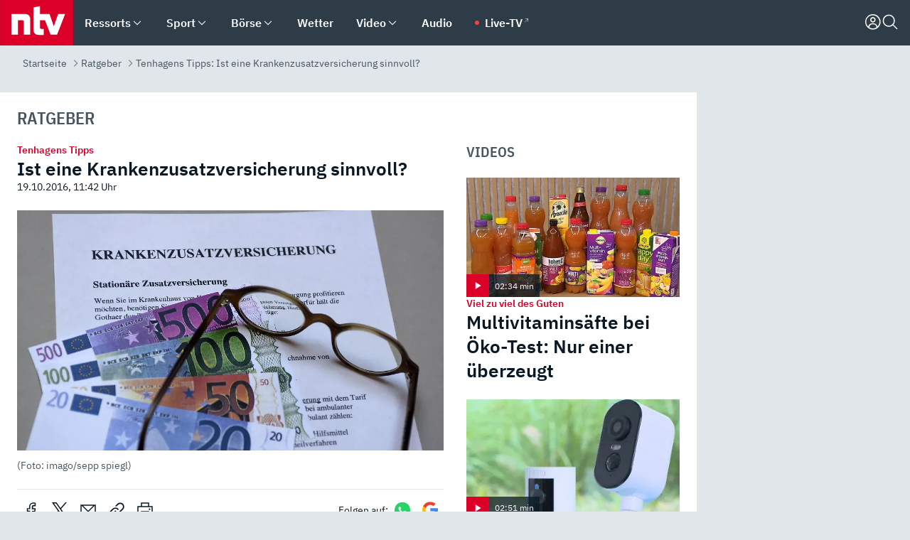

--- FILE ---
content_type: text/html; charset=utf-8
request_url: https://www.n-tv.de/ratgeber/Ist-eine-Krankenzusatzversicherung-sinnvoll-article18875776.html
body_size: 159123
content:
<!DOCTYPE html><html lang="de"><head><meta charSet="utf-8" data-next-head=""/><meta name="viewport" content="width=device-width, initial-scale=1" data-next-head=""/><title data-next-head="">Tenhagens Tipps: Ist eine Krankenzusatzversicherung sinnvoll? - ntv.de</title><meta http-equiv="Content-Security-Policy" content="upgrade-insecure-requests" data-next-head=""/><meta name="author" content="n-tv NACHRICHTEN" data-next-head=""/><meta name="copyright" content="ntv Nachrichten" data-next-head=""/><meta name="description" content="Wie fast überall im Leben kostet mehr Leistung auch mehr Geld. Auch bei der Krankenversicherung. Über welche zusätzlichen Angebote dennoch nachgedacht werden sollte, was sie kosten und was es zu beachten gibt, erklärt &quot;Finanztip&quot;-Chefredakteur Hermann-Josef Tenhagen." data-next-head=""/><meta name="keywords" content="Ratgeber, Familie, Private Krankenversicherungen, Verbraucher, Krankenversicherung, Gesetzliche Krankenkassen" data-next-head=""/><meta name="apple-itunes-app" content="app-id=337056601, app-argument=https://www.n-tv.de/ratgeber/Ist-eine-Krankenzusatzversicherung-sinnvoll-article18875776.html" data-next-head=""/><meta name="robots" content="index, follow, noodp, noarchive, max-snippet:-1, max-image-preview:large, max-video-preview:-1" data-next-head=""/><meta name="news_keywords" content="Ratgeber, Familie, Private Krankenversicherungen, Verbraucher, Krankenversicherung, Gesetzliche Krankenkassen" data-next-head=""/><meta name="date" content="2016-10-19T11:42:44+02:00" data-next-head=""/><meta name="last-modified" content="2017-01-11T13:38:04+01:00" data-next-head=""/><meta property="article:hash" content="18875776" data-next-head=""/><meta property="ntv:kicker" content="Tenhagens Tipps" data-next-head=""/><meta property="og:site_name" content="ntv.de" data-next-head=""/><meta property="og:type" content="article" data-next-head=""/><meta property="og:url" content="https://www.n-tv.de/ratgeber/Ist-eine-Krankenzusatzversicherung-sinnvoll-article18875776.html" data-next-head=""/><meta property="og:title" content="Ist eine Krankenzusatzversicherung sinnvoll?" data-next-head=""/><meta property="og:description" content="Wie fast überall im Leben kostet mehr Leistung auch mehr Geld. Auch bei der Krankenversicherung. Über welche zusätzlichen Angebote dennoch nachgedacht werden sollte, was sie kosten und was es zu beachten gibt, erklärt &quot;Finanztip&quot;-Chefredakteur Hermann-Josef Tenhagen." data-next-head=""/><meta property="og:image" content="https://www.n-tv.de/img/3497184/1476807683/Img_16_9/1200/imago68808672h.jpg" data-next-head=""/><meta property="twitter:card" content="photo" data-next-head=""/><meta property="twitter:site" content="@ntvde" data-next-head=""/><meta property="twitter:title" content="Tenhagens Tipps: Ist eine Krankenzusatzversicherung sinnvoll?" data-next-head=""/><meta property="twitter:image" content="https://www.n-tv.de/img/3497184/1476807683/Img_16_9/1200/imago68808672h.jpg" data-next-head=""/><meta property="twitter:url" content="https://www.n-tv.de/ratgeber/Ist-eine-Krankenzusatzversicherung-sinnvoll-article18875776.html" data-next-head=""/><meta property="fb:page_id" content="126049165307" data-next-head=""/><meta property="fb:pages" content="126049165307" data-next-head=""/><meta property="fb:pages" content="316889911843737" data-next-head=""/><meta property="fb:pages" content="562044130636828" data-next-head=""/><meta property="fb:pages" content="185547961302" data-next-head=""/><meta property="fb:pages" content="395222497292915" data-next-head=""/><meta property="fb:pages" content="1523181867965006" data-next-head=""/><meta property="fb:pages" content="1043228319087008" data-next-head=""/><meta property="fb:pages" content="741781229203281" data-next-head=""/><meta property="fb:pages" content="407682426071619" data-next-head=""/><meta property="fb:pages" content="780034435493567" data-next-head=""/><meta property="fb:pages" content="643254482528275" data-next-head=""/><meta property="fb:pages" content="1837260013270512" data-next-head=""/><meta property="fb:pages" content="368231650215080" data-next-head=""/><meta property="fb:pages" content="120920144621255" data-next-head=""/><meta property="fb:pages" content="1413412578758102" data-next-head=""/><meta name="google-site-verification" content="txr0UkB7uF5BxzK_kM9zfhlh5vLdmFekG7LJ_BKwDfk" data-next-head=""/><meta name="pocket-site-verification" content="d8cc89af247ee1dabcbbd091d848a1" data-next-head=""/><meta name="p:domain_verify" content="29ffec94ca07d208e323392915ace209" data-next-head=""/><meta name="msvalidate.01" content="38C91D064B7E276791191C393B93EB23" data-next-head=""/><link rel="canonical" href="https://www.n-tv.de/ratgeber/Ist-eine-Krankenzusatzversicherung-sinnvoll-article18875776.html" data-next-head=""/><link rel="alternate" type="application/rss+xml" href="https://www.n-tv.de/ratgeber/rss" data-next-head=""/><link rel="alternate" href="android-app://de.lineas.lit.ntv.android/http/apps.n-tv.de/18875776?service=mobile" data-next-head=""/><link rel="shortcut icon" href="/favicon.ico" data-next-head=""/><link rel="apple-touch-icon-precomposed" sizes="144x144" href="/apple-touch-icon-144x144-precomposed.png" data-next-head=""/><link rel="apple-touch-icon-precomposed" sizes="114x114" href="/apple-touch-icon-114x114-precomposed.png" data-next-head=""/><link rel="apple-touch-icon-precomposed" sizes="72x72" href="/apple-touch-icon-72x72-precomposed.png" data-next-head=""/><link rel="apple-touch-icon-precomposed" href="/apple-touch-icon-57x57-precomposed.png" data-next-head=""/><link rel="publisher" href="https://plus.google.com/118398504470807896139" data-next-head=""/><link rel="preload" href="/_next/static/media/fddff1087a1c2d83-s.p.woff2" as="font" type="font/woff2" crossorigin="anonymous" data-next-font="size-adjust"/><link rel="preload" href="/_next/static/media/eced63159c168414-s.p.woff2" as="font" type="font/woff2" crossorigin="anonymous" data-next-font="size-adjust"/><link rel="preload" href="/_next/static/media/a6cb01422af61021-s.p.woff2" as="font" type="font/woff2" crossorigin="anonymous" data-next-font="size-adjust"/><link rel="preload" href="/_next/static/media/d6b236d59080f586-s.p.woff2" as="font" type="font/woff2" crossorigin="anonymous" data-next-font="size-adjust"/><link rel="preload" href="/_next/static/media/1c626168cca93b06-s.p.woff2" as="font" type="font/woff2" crossorigin="anonymous" data-next-font="size-adjust"/><link rel="preload" href="/_next/static/css/619668a7c5632b45.css" as="style"/><link rel="preload" href="/_next/static/css/54b286e04d222c64.css" as="style"/><link rel="preload" href="/_next/static/css/bd6519a5e89b6484.css" as="style"/><link rel="preload" href="/_next/static/css/a1652869840550b3.css" as="style"/><link rel="preload" href="/_next/static/css/06b47e2e02df66d2.css" as="style"/><link rel="preload" href="/_next/static/css/7a1b97a1f388b369.css" as="style"/><link rel="preload" href="/_next/static/css/1a9139a0d535e481.css" as="style"/><link rel="preload" href="/_next/static/css/616a3bdb3deb1a06.css" as="style"/><link rel="preload" href="/_next/static/css/981b8c7b0066d8c4.css" as="style"/><link rel="preload" href="/_next/static/css/fde70659e752f6b5.css" as="style"/><link rel="preload" href="/_next/static/css/5ee917f263ffea72.css" as="style"/><link rel="preload" href="/_next/static/css/89b8c6ec2b6dec53.css" as="style"/><link rel="preload" href="/_next/static/css/d84fa9443ecac233.css" as="style"/><link rel="preload" href="/_next/static/css/5f768f0ac1a77d77.css" as="style"/><link rel="preload" href="/_next/static/css/4916aaa5355407e8.css" as="style"/><script type="application/ld+json" data-next-head="">{"@context":"http://schema.org","publisher":{"@type":"Organization","name":"ntv NACHRICHTEN","logo":{"@type":"ImageObject","url":"/logo.svg"}},"@type":"NewsArticle","mainEntityOfPage":{"@type":"WebPage","url":"https://www.n-tv.de/ratgeber/Ist-eine-Krankenzusatzversicherung-sinnvoll-article18875776.html"},"url":"https://www.n-tv.de/ratgeber/Ist-eine-Krankenzusatzversicherung-sinnvoll-article18875776.html","headline":"Tenhagens Tipps: Ist eine Krankenzusatzversicherung sinnvoll?","description":"Wie fast überall im Leben kostet mehr Leistung auch mehr Geld. Auch bei der Krankenversicherung. Über welche zusätzlichen Angebote dennoch nachgedacht werden sollte, was sie kosten und was es zu beachten gibt, erklärt \"Finanztip\"-Chefredakteur Hermann-Josef Tenhagen.","image":[{"@type":"ImageObject","url":"https://www.n-tv.de/img/3497184/1476807683/Img_16_9/1200/imago68808672h.webp","width":"1200","height":"676"},{"@type":"ImageObject","url":"https://www.n-tv.de/img/3497184/1476807683/Img_4_3/1200/imago68808672h.webp","width":"1200","height":"900"},{"@type":"ImageObject","url":"https://www.n-tv.de/img/3497184/1476807683/Img_1_1/1200/imago68808672h.webp","width":"1200","height":"1200"}],"datePublished":"2016-10-19T11:42:44+02:00","dateModified":"2017-01-11T13:38:04+01:00","author":{"@type":"Organization","name":"n-tv NACHRICHTEN","url":"https://www.n-tv.de"}}</script><script type="application/ld+json" data-next-head="">{"@context":"http://schema.org","@type":"BreadcrumbList","itemListElement":[{"item":{"name":"Startseite","@id":"https://www.n-tv.de/"},"@type":"ListItem","position":1},{"item":{"name":"Ratgeber","@id":"https://www.n-tv.de/ratgeber/"},"@type":"ListItem","position":2},{"item":{"name":"Tenhagens Tipps: Ist eine Krankenzusatzversicherung sinnvoll?","@id":"https://www.n-tv.de/ratgeber/Ist-eine-Krankenzusatzversicherung-sinnvoll-article18875776.html"},"@type":"ListItem","position":3}]}</script><script id="iab-stub" data-nscript="beforeInteractive">
				// IAB stub
 				!function () { var e = function () { var e, t = "__tcfapiLocator", a = [], n = window; for (; n;) { try { if (n.frames[t]) { e = n; break } } catch (e) { } if (n === window.top) break; n = n.parent } e || (!function e() { var a = n.document, r = !!n.frames[t]; if (!r) if (a.body) { var i = a.createElement("iframe"); i.style.cssText = "display:none", i.name = t, a.body.appendChild(i) } else setTimeout(e, 5); return !r }(), n.__tcfapi = function () { for (var e, t = arguments.length, n = new Array(t), r = 0; r < t; r++)n[r] = arguments[r]; if (!n.length) return a; if ("setGdprApplies" === n[0]) n.length > 3 && 2 === parseInt(n[1], 10) && "boolean" == typeof n[3] && (e = n[3], "function" == typeof n[2] && n[2]("set", !0)); else if ("ping" === n[0]) { var i = { gdprApplies: e, cmpLoaded: !1, cmpStatus: "stub" }; "function" == typeof n[2] && n[2](i) } else a.push(n) }, n.addEventListener("message", (function (e) { var t = "string" == typeof e.data, a = {}; try { a = t ? JSON.parse(e.data) : e.data } catch (e) { } var n = a.__tcfapiCall; n && window.__tcfapi(n.command, n.version, (function (a, r) { var i = { __tcfapiReturn: { returnValue: a, success: r, callId: n.callId } }; t && (i = JSON.stringify(i)), e.source.postMessage(i, "*") }), n.parameter) }), !1)) }; "undefined" != typeof module ? module.exports = e : e() }();
        window._sp_queue = [];
			</script><link rel="stylesheet" href="/_next/static/css/619668a7c5632b45.css" data-n-g=""/><link rel="stylesheet" href="/_next/static/css/54b286e04d222c64.css" data-n-p=""/><link rel="stylesheet" href="/_next/static/css/bd6519a5e89b6484.css"/><link rel="stylesheet" href="/_next/static/css/a1652869840550b3.css"/><link rel="stylesheet" href="/_next/static/css/06b47e2e02df66d2.css"/><link rel="stylesheet" href="/_next/static/css/7a1b97a1f388b369.css"/><link rel="stylesheet" href="/_next/static/css/1a9139a0d535e481.css"/><link rel="stylesheet" href="/_next/static/css/616a3bdb3deb1a06.css"/><link rel="stylesheet" href="/_next/static/css/981b8c7b0066d8c4.css"/><link rel="stylesheet" href="/_next/static/css/fde70659e752f6b5.css"/><link rel="stylesheet" href="/_next/static/css/5ee917f263ffea72.css"/><link rel="stylesheet" href="/_next/static/css/89b8c6ec2b6dec53.css"/><link rel="stylesheet" href="/_next/static/css/d84fa9443ecac233.css"/><link rel="stylesheet" href="/_next/static/css/5f768f0ac1a77d77.css"/><link rel="stylesheet" href="/_next/static/css/4916aaa5355407e8.css"/><noscript data-n-css=""></noscript><script defer="" noModule="" src="/_next/static/chunks/polyfills-42372ed130431b0a.js"></script><script id="webpush-lib" src="/webpush/webpush.js" defer="" data-nscript="beforeInteractive"></script><script id="iframeResizer" src="/iframeResizer.min.js" defer="" data-nscript="beforeInteractive"></script><script defer="" src="/_next/static/chunks/1229.024bf05f909c3e8c.js"></script><script defer="" src="/_next/static/chunks/544.09d7383b48abf164.js"></script><script defer="" src="/_next/static/chunks/7602.1a768611e82c58ea.js"></script><script defer="" src="/_next/static/chunks/6948.f00620bcc22244f2.js"></script><script defer="" src="/_next/static/chunks/5748.71948c8f23de309a.js"></script><script defer="" src="/_next/static/chunks/3470.044e5d32b7b88c48.js"></script><script defer="" src="/_next/static/chunks/4406.2cc47b02c70cbff9.js"></script><script defer="" src="/_next/static/chunks/1750.d4015503bf467782.js"></script><script defer="" src="/_next/static/chunks/1574.3c45e988f589dd53.js"></script><script defer="" src="/_next/static/chunks/6888.8ff3ae8da2924120.js"></script><script defer="" src="/_next/static/chunks/6000.1a7f1eb6368a1f73.js"></script><script defer="" src="/_next/static/chunks/3049.7172bfee99f6c1be.js"></script><script defer="" src="/_next/static/chunks/8673.2433365aabfb08c3.js"></script><script defer="" src="/_next/static/chunks/6065.53a5590c6fea2eb5.js"></script><script defer="" src="/_next/static/chunks/6649.3f3c97c991cfc8c3.js"></script><script defer="" src="/_next/static/chunks/2069.334d97419f835894.js"></script><script defer="" src="/_next/static/chunks/746.42775980ff3f6a0c.js"></script><script defer="" src="/_next/static/chunks/2076.a5d6d8b4820fd66b.js"></script><script defer="" src="/_next/static/chunks/8978.c369f1cdf04d6eed.js"></script><script defer="" src="/_next/static/chunks/7648.7151d5da6285f05e.js"></script><script defer="" src="/_next/static/chunks/1642.5b55b0e87004c0a4.js"></script><script defer="" src="/_next/static/chunks/508.6fe9e668b4cbaa10.js"></script><script defer="" src="/_next/static/chunks/1656.c9e5265be15720de.js"></script><script defer="" src="/_next/static/chunks/6416.07dedd90ff32fe40.js"></script><script defer="" src="/_next/static/chunks/8807.02a093572019cdea.js"></script><script defer="" src="/_next/static/chunks/4047.211f9d02a136f691.js"></script><script src="/_next/static/chunks/webpack-7c65c3c847258272.js" defer=""></script><script src="/_next/static/chunks/framework-77dff60c8c44585c.js" defer=""></script><script src="/_next/static/chunks/main-c369251bbc331e0f.js" defer=""></script><script src="/_next/static/chunks/pages/_app-2c2c703fd86eadba.js" defer=""></script><script src="/_next/static/chunks/8548-87ef5762240d4e64.js" defer=""></script><script src="/_next/static/chunks/pages/%5B%5B...all%5D%5D-187d881c0982e370.js" defer=""></script><script src="/_next/static/iJWIyqWCDhGQr5wLr9urw/_buildManifest.js" defer=""></script><script src="/_next/static/iJWIyqWCDhGQr5wLr9urw/_ssgManifest.js" defer=""></script><style id="__jsx-668642668">:root{--ibm-plex-sans:'IBMPlexSans', 'IBMPlexSans Fallback';--ibm-plex-sans-condensed:'IBMPlexSansCondensed', 'IBMPlexSansCondensed Fallback'}html{font-family:'IBMPlexSans', 'IBMPlexSans Fallback'}</style></head><body><link rel="preload" as="image" href="https://www.n-tv.de/img/3497184/1476807683/Img_16_9/1024/imago68808672h.webp" fetchPriority="high"/><link rel="preload" as="image" href="/socialIcons/whatsapp.svg"/><link rel="preload" as="image" href="/socialIcons/google.svg"/><div id="__next"><header class="Header_header__MwWvM "><nav aria-label="Globale Navigation"><div class="Header_wrapper__PJAKW"><div class="Header_inner__PU1JS"><a href="/" class="Header_logo__V9h3K"><svg viewBox="0 0 1384 862" focusable="false" role="img" name="ntv Logo"><title>ntv</title><path id="TRAEGER_x5F_ROT" d="M0 0h1384v862H0z" style="clip-rule:evenodd;fill:rgb(220, 0, 40);fill-rule:evenodd"></path><g id="ntv_1_" transform="translate(-268.5,-109)"><g id="g3683"><path d="M747 375.3H486v390.1h122.2V492.8h83.3c17.1 0 25.9 8.4 25.9 26v246.6h122.2V468.1c0-54.9-37.7-92.8-92.6-92.8zm620.7-.2-81.2 233.4-81-233.4h-181.9V225.6l-122.2 24.2v425.3c0 58.9 36.6 95.6 95.8 95.6h99.5V656.3h-46.9c-15.7 0-26.1-5.8-26.1-27.2V492.9h95.3l106.4 272.9h122.7l152.3-390.7z" id="path3681" style="fill:rgb(255, 255, 255)"></path></g></g></svg></a><nav role="none" class="menu-desktop_header-menu__23xp2"><ul role="menu" aria-label="Hauptnavigation" class="menu-desktop_top__a3CQZ"><li class="menu-desktop_level0__YuC7o" tabindex="-1"><div class="menu-desktop_itemwrapper__8WzFL"><a tabindex="0" href="/ressorts/" target="_self" title="Ressorts" data-testid="menulink"><span class="Typography_text-default__P3otY Typography_weight-bold__uT6mq">Ressorts</span></a><button role="menuitem" aria-haspopup="menu" aria-expanded="false" aria-label="Untermenü für Ressorts" data-testid="menu-item-button"><svg viewBox="0 0 24 24" width="18" height="18" fill="currentColor" focusable="false" role="img" aria-hidden="true" data-testid="icon"><title></title><path d="M12.0004 17.9852L4.90039 10.8852L6.0004 9.78516L12.0004 15.7852L18.0004 9.78516L19.1004 10.8852L12.0004 17.9852Z"></path></svg></button></div><div class="menu-desktop_menu-ssr__HlR7r" aria-label="Ressorts Untermenü" role="menu"><ul><li><a href="/mediathek/bilderserien/" target="_self" title="Bilderserien">Bilderserien</a></li><li><a href="/politik/" target="_self" title="Politik">Politik</a><div aria-label="Politik Untermenü" role="menu"><ul><li><a href="/politik/" target="_self" title="Meldungen">Meldungen</a></li><li><a href="/politik/politik_kommentare/" target="_self" title="Kommentare">Kommentare</a></li><li><a href="/politik/politik_wieduwilts_woche/" target="_self" title="Wieduwilts Woche">Wieduwilts Woche</a></li></ul></div></li><li><a href="/wirtschaft/" target="_self" title="Wirtschaft">Wirtschaft</a><div aria-label="Wirtschaft Untermenü" role="menu"><ul><li><a href="/wirtschaft/" target="_self" title="Meldungen">Meldungen</a></li><li><a href="/wirtschaft/termine/" target="_self" title="Termine">Termine</a></li><li><a href="/wirtschaft/wirtschaft_startup/" target="_self" title="Startup">Startup</a></li></ul></div></li><li><a href="/boersenkurse/" target="_self" title="Börse">Börse</a><div aria-label="Börse Untermenü" role="menu"><ul><li><a href="/boersenkurse/Auf_einen_Blick/" target="_self" title="Auf einen Blick">Auf einen Blick</a></li><li><a href="/boersenkurse/aktien/" target="_self" title="Aktien &amp; Indizes">Aktien &amp; Indizes</a><div aria-label="Aktien &amp; Indizes Untermenü" role="menu"><ul><li><a href="/boersenkurse/indizes/dax-159096" target="_self" title="Dax">Dax</a></li><li><a href="/boersenkurse/indizes/tecdax-158375" target="_self" title="TecDax">TecDax</a></li><li><a href="/boersenkurse/indizes/mdax-159090" target="_self" title="MDax">MDax</a></li><li><a href="/boersenkurse/indizes/sdax-159191" target="_self" title="SDax">SDax</a></li><li><a href="/boersenkurse/indizes/gex-144687" target="_self" title="Gex">Gex</a></li><li><a href="/boersenkurse/indizes/hdax-159097" target="_self" title="HDax">HDax</a></li><li><a href="/boersenkurse/indizes/e-stoxx-50-159194" target="_self" title="EuroStoxx">EuroStoxx</a></li><li><a href="/boersenkurse/indizes/stoxx50-159196" target="_self" title="Stoxx50">Stoxx50</a></li><li><a href="/boersenkurse/indizes/infront-usa-industrial-9451139" target="_self" title="Dow Jones">Dow Jones</a></li><li><a href="/boersenkurse/indizes/nasdaq-100-149002" target="_self" title="Nasdaq">Nasdaq</a></li><li><a href="/boersenkurse/indizes/nikkei-148429" target="_self" title="Nikkei">Nikkei</a></li></ul></div></li><li><a href="/boersenkurse/devisen/" target="_self" title="Devisen">Devisen</a></li><li><a href="/boersenkurse/rohstoffe/" target="_self" title="Rohstoffe">Rohstoffe</a></li><li><a href="/boersenkurse/zertifikate/" target="_self" title="ntv Zertifikate">ntv Zertifikate</a></li><li><a href="/boersenkurse/fonds/" target="_self" title="ntv Fonds">ntv Fonds</a></li><li><a href="/boersenkurse/fonds_und_etf/" target="_self" title="Fonds &amp; ETF">Fonds &amp; ETF</a></li><li><a href="/boersenkurse/anleihen/" target="_self" title="Anleihen">Anleihen</a></li><li><a href="/boersenkurse/altersvorsorge/" target="_self" title="ntv Altersvorsorge">ntv Altersvorsorge</a></li><li><a href="/boersenkurse/Geldanlage-Check/" target="_self" title="ntv Geldanlage-Check">ntv Geldanlage-Check</a></li><li><a href="/wirtschaft/der_boersen_tag/" target="_self" title="Börsen-Tag - Archiv">Börsen-Tag - Archiv</a></li></ul></div></li><li><a href="/sport/" target="_self" title="Sport">Sport</a><div aria-label="Sport Untermenü" role="menu"><ul><li><a href="https://www.n-tv.de/sport/ergebnisse/heute-live" target="_self" title="Live-Kalender">Live-Kalender</a></li><li><a href="/sport/" target="_self" title="Meldungen">Meldungen</a></li><li><a href="/sport/fussball/" target="_self" title="Fußball">Fußball</a><div aria-label="Fußball Untermenü" role="menu"><ul><li><a href="/sport/fussball/fussball_kolumnen/" target="_self" title="Kolumnen">Kolumnen</a></li><li><a href="https://www.n-tv.de/sport/ergebnisse/fussball/bundesliga/spiele-und-ergebnisse/" target="_self" title="Bundesliga">Bundesliga</a></li><li><a href="https://www.n-tv.de/sport/ergebnisse/fussball/2-bundesliga/spiele-und-ergebnisse/" target="_self" title="2. Bundesliga">2. Bundesliga</a></li><li><a href="https://www.n-tv.de/sport/ergebnisse/fussball/3-liga/spiele-und-ergebnisse/" target="_self" title="3. Liga">3. Liga</a></li><li><a href="https://www.n-tv.de/sport/ergebnisse/fussball/dfb-pokal/spiele-und-ergebnisse/" target="_self" title="DFB-Pokal">DFB-Pokal</a></li><li><a href="https://www.n-tv.de/sport/ergebnisse/fussball/frauen-bundesliga/spiele-und-ergebnisse/" target="_self" title="Bundesliga der Frauen">Bundesliga der Frauen</a></li><li><a href="https://www.n-tv.de/sport/ergebnisse/fussball/uefa-champions-league/spiele-und-ergebnisse/" target="_self" title="Champions League">Champions League</a></li><li><a href="https://www.n-tv.de/sport/ergebnisse/fussball/uefa-europa-league/spiele-und-ergebnisse/" target="_self" title="Europa League">Europa League</a></li><li><a href="https://www.n-tv.de/sport/ergebnisse/fussball/co6395/europa-conference-league/spiele-und-ergebnisse/" target="_self" title="Europa Conference League">Europa Conference League</a></li><li><a href="https://www.n-tv.de/sport/ergebnisse/fussball/premier-league/spiele-und-ergebnisse/" target="_self" title="Premier League">Premier League</a></li><li><a href="https://www.n-tv.de/sport/ergebnisse/fussball/primera-division/spiele-und-ergebnisse/" target="_self" title="Primera Division">Primera Division</a></li><li><a href="https://www.n-tv.de/sport/ergebnisse/fussball/serie-a/spiele-und-ergebnisse/" target="_self" title="Serie A">Serie A</a></li><li><a href="https://www.n-tv.de/sport/ergebnisse/fussball/ligue-1/spiele-und-ergebnisse/" target="_self" title="Ligue 1">Ligue 1</a></li><li><a href="https://www.n-tv.de/sport/ergebnisse/fussball/nations-league-a/spiele-und-ergebnisse/" target="_self" title="Nations League">Nations League</a></li><li><a href="https://www.n-tv.de/sport/ergebnisse/fussball/wettbewerbe/" target="_self" title="Alle Wettbewerbe">Alle Wettbewerbe</a></li></ul></div></li><li><a href="https://www.n-tv.de/sport/ergebnisse/american-football/nfl/spiele-und-ergebnisse/" target="_self" title="NFL">NFL</a></li><li><a href="/sport/formel1/" target="_self" title="Motorsport">Motorsport</a></li><li><a href="https://www.n-tv.de/sport/ergebnisse/tennis/heute-live" target="_self" title="Tennis">Tennis</a></li><li><a href="https://www.n-tv.de/sport/ergebnisse/handball/" target="_self" title="Handball">Handball</a></li><li><a href="https://www.n-tv.de/sport/ergebnisse/basketball/wettbewerbe/" target="_self" title="Basketball">Basketball</a></li><li><a href="https://www.n-tv.de/sport/ergebnisse/eishockey/wettbewerbe/" target="_self" title="Eishockey">Eishockey</a></li><li><a href="/sport/mma/" target="_self" title="Mixed Martial Arts">Mixed Martial Arts</a></li><li><a href="/sport/der_sport_tag/" target="_self" title="Sport-Tag - Archiv">Sport-Tag - Archiv</a></li><li><a href="https://gutscheine.n-tv.de/" target="_self" title="Gutscheine">Gutscheine<span> Anzeige</span></a><div aria-label="Gutscheine Untermenü" role="menu"><ul><li><a href="https://gutscheine.n-tv.de/gutscheine/adidas-shop" target="_self" title="Adidas">Adidas</a></li><li><a href="https://gutscheine.n-tv.de/gutscheine/engelhorn" target="_self" title="Engelhorn">Engelhorn</a></li><li><a href="https://gutscheine.n-tv.de/gutscheine/vans" target="_self" title="Vans">Vans</a></li><li><a href="https://gutscheine.n-tv.de/gutscheine/sportscheck" target="_self" title="SportScheck">SportScheck</a></li><li><a href="https://gutscheine.n-tv.de/gutscheine/11teamsports" target="_self" title="11teamsports">11teamsports</a></li></ul></div></li></ul></div></li><li><a href="/panorama/" target="_self" title="Panorama">Panorama</a><div aria-label="Panorama Untermenü" role="menu"><ul><li><a href="/panorama/" target="_self" title="Meldungen">Meldungen</a></li></ul></div></li><li><a href="/leute/" target="_self" title="Unterhaltung">Unterhaltung</a><div aria-label="Unterhaltung Untermenü" role="menu"><ul><li><a href="/leute/" target="_self" title="Überblick">Überblick</a></li><li><a href="/leute/tv/" target="_self" title="TV">TV</a></li><li><a href="/leute/film/" target="_self" title="Filme und Serien">Filme und Serien</a></li><li><a href="/leute/musik/" target="_self" title="Musik">Musik</a></li><li><a href="/leute/buecher/" target="_self" title="Bücher">Bücher</a></li><li><a href="/leute/hoerbuecher/" target="_self" title="Hörbücher">Hörbücher</a></li><li><a href="/mediathek/bilderserien/unterhaltung/Schoenes-Wochenende-Cartoons-von-OL-article20772304.html" target="_self" title="Schönes Wochenende">Schönes Wochenende</a></li><li><a href="https://gutscheine.n-tv.de/" target="_blank" rel="noopener noreferrer noFollow" title="Gutscheine">Gutscheine<span> Anzeige</span></a><div aria-label="Gutscheine Untermenü" role="menu"><ul><li><a href="https://gutscheine.n-tv.de/gutscheine/amazon" target="_blank" rel="noopener noreferrer noFollow" title="Amazon">Amazon</a></li><li><a href="https://gutscheine.n-tv.de/gutscheine/thalia" target="_blank" rel="noopener noreferrer noFollow" title="Thalia">Thalia</a></li><li><a href="https://gutscheine.n-tv.de/gutscheine/buecher-de" target="_blank" rel="noopener noreferrer noFollow" title="buecher.de">buecher.de</a></li><li><a href="https://gutscheine.n-tv.de/gutscheine/saturn" target="_blank" rel="noopener noreferrer noFollow" title="Saturn">Saturn</a></li><li><a href="https://gutscheine.n-tv.de/gutscheine/mmoga" target="_blank" rel="noopener noreferrer noFollow" title="MMOGA">MMOGA</a></li></ul></div></li></ul></div></li><li><a href="/technik/" target="_self" title="Technik">Technik</a><div aria-label="Technik Untermenü" role="menu"><ul><li><a href="/technik/" target="_self" title="Meldungen">Meldungen</a></li><li><a href="https://www.n-tvspiele.de/" target="_self" rel="noFollow" title="Spiele">Spiele</a></li><li><a href="https://gutscheine.n-tv.de/" target="_blank" rel="noopener noreferrer noFollow" title="Gutscheine">Gutscheine<span> Anzeige</span></a><div aria-label="Gutscheine Untermenü" role="menu"><ul><li><a href="https://gutscheine.n-tv.de/gutscheine/notebooksbilliger" target="_blank" rel="noopener noreferrer noFollow" title="notebooksbilliger.de">notebooksbilliger.de</a></li><li><a href="https://gutscheine.n-tv.de/gutscheine/alternate" target="_blank" rel="noopener noreferrer noFollow" title="Alternate">Alternate</a></li><li><a href="https://gutscheine.n-tv.de/gutscheine/medion" target="_blank" rel="noopener noreferrer noFollow" title="MEDION">MEDION</a></li><li><a href="https://gutscheine.n-tv.de/gutscheine/dein-handyde" target="_blank" rel="noopener noreferrer noFollow" title="deinhandy.de">deinhandy.de</a></li><li><a href="https://gutscheine.n-tv.de/gutscheine/samsung" target="_blank" rel="noopener noreferrer noFollow" title="SAMSUNG">SAMSUNG</a></li></ul></div></li></ul></div></li><li><a href="/ratgeber/" target="_self" title="Ratgeber">Ratgeber</a><div aria-label="Ratgeber Untermenü" role="menu"><ul><li><a href="/ratgeber/" target="_self" title="Meldungen">Meldungen</a></li><li><a href="/ratgeber/ntv_Service/" target="_self" title="ntv Service">ntv Service</a></li><li><a href="/ratgeber/tests/" target="_self" title="Tests">Tests</a></li><li><a href="/ratgeber/vergleichsrechner/" target="_self" title="Vergleichsrechner">Vergleichsrechner</a></li><li><a href="https://www.n-tv.de/native/leben/Thema-Leben-article19986903.html?an=s:spezial_973714_ista_wtt-a:1-t:n" target="_blank" rel="noopener noreferrer noFollow" title="Smart Living">Smart Living</a></li></ul></div></li><li><a href="/produkt-check/" target="_self" title="Produkt-Check">Produkt-Check</a><div aria-label="Produkt-Check Untermenü" role="menu"><ul><li><a href="/produkt-check/kueche/" target="_self" title="Produkt-Check Küche">Produkt-Check Küche</a></li><li><a href="/produkt-check/technik/" target="_self" title="Produkt-Check Technik ">Produkt-Check Technik </a></li><li><a href="/produkt-check/sport-freizeit/" target="_self" title="Produkt-Check Sport &amp; Freizeit">Produkt-Check Sport &amp; Freizeit</a></li><li><a href="/produkt-check/beauty-gesundheit/" target="_self" title="Produkt-Check Beauty &amp; Gesundheit ">Produkt-Check Beauty &amp; Gesundheit </a></li><li><a href="/produkt-check/haushalt-garten/" target="_self" title="Produkt-Check Haushalt &amp; Garten">Produkt-Check Haushalt &amp; Garten</a></li></ul></div></li><li><a href="/wissen/" target="_self" title="Wissen">Wissen</a><div aria-label="Wissen Untermenü" role="menu"><ul><li><a href="/wissen/" target="_self" title="Meldungen">Meldungen</a></li><li><a href="/wissen/frageantwort/" target="_self" title="Frage &amp; Antwort">Frage &amp; Antwort</a></li><li><a href="/wissen/Fakten_und_Mythen/" target="_self" title="Fakten &amp; Mythen">Fakten &amp; Mythen</a></li><li><a href="/wissen/fundsache/" target="_self" title="Fundsache">Fundsache</a></li></ul></div></li><li><a href="/auto/" target="_self" title="Auto">Auto</a><div aria-label="Auto Untermenü" role="menu"><ul><li><a href="/auto/" target="_self" title="Meldungen">Meldungen</a></li><li><a href="/auto/auto_geschichte/" target="_self" title="Automobil-Geschichte">Automobil-Geschichte</a></li><li><a href="/auto/praxistest/" target="_self" title="Praxistest">Praxistest</a></li><li><a href="/auto/gebrauchte/" target="_self" title="Gebrauchte">Gebrauchte</a></li><li><a href="/auto/auto_funktioniert/" target="_self" title="Wie funktioniert ...?">Wie funktioniert ...?</a></li><li><a href="https://gutscheine.n-tv.de/" target="_blank" rel="noopener noreferrer noFollow" title="Gutscheine">Gutscheine<span> Anzeige</span></a><div aria-label="Gutscheine Untermenü" role="menu"><ul><li><a href="https://gutscheine.n-tv.de/gutscheine/kfzteile24" target="_blank" rel="noopener noreferrer noFollow" title="kfzteile24">kfzteile24</a></li><li><a href="https://gutscheine.n-tv.de/gutscheine/atu" target="_blank" rel="noopener noreferrer noFollow" title="A.T.U">A.T.U</a></li><li><a href="https://gutscheine.n-tv.de/gutscheine/reifendirekt" target="_blank" rel="noopener noreferrer noFollow" title="Reifendirekt">Reifendirekt</a></li><li><a href="https://gutscheine.n-tv.de/gutscheine/sixt" target="_blank" rel="noopener noreferrer noFollow" title="Sixt">Sixt</a></li><li><a href="https://gutscheine.n-tv.de/gutscheine/tirendo" target="_blank" rel="noopener noreferrer noFollow" title="Tirendo">Tirendo</a></li></ul></div></li><li><a href="https://autoleasing.n-tv.de/" target="_blank" rel="noopener noreferrer noFollow" title="Autoleasing">Autoleasing</a></li></ul></div></li><li><a href="/shopping-und-service/" target="_self" title="Shopping &amp; Service">Shopping &amp; Service</a><div aria-label="Shopping &amp; Service Untermenü" role="menu"><ul><li><a href="https://autoleasing.n-tv.de/" target="_self" title="Autoleasing">Autoleasing</a></li><li><a href="https://www.n-tv.de/broker-vergleich/" target="_self" title="Broker-Vergleich">Broker-Vergleich</a></li><li><a href="https://www.n-tv.de/casino-vergleich/" target="_self" title="Online Casino Vergleich">Online Casino Vergleich</a></li><li><a href="https://www.n-tv.de/sportwetten/" target="_self" title="Sportwetten">Sportwetten</a></li><li><a href="https://www.n-tv.de/energieeffizientes-wohnen/" target="_self" title="Energieeffizientes Wohnen">Energieeffizientes Wohnen</a></li><li><a href="https://gutscheine.n-tv.de/" target="_self" title="Gutscheine">Gutscheine<span> Anzeige</span></a></li><li><a href="https://www.n-tv.de/webtools-im-vergleich/" target="_self" title="Webtools im Vergleich">Webtools im Vergleich</a></li><li><a href="https://www.n-tv.de/online-sprachschule/" target="_self" title="Online Sprachschule">Online Sprachschule</a></li><li><a href="https://www.n-tv.de/vergleich/" target="_self" title="Produktvergleiche">Produktvergleiche</a></li><li><a href="https://unternehmen.n-tv.de/" target="_self" title="Unternehmen">Unternehmen<span> Anzeige</span></a></li><li><a href="https://www.n-tv.de/ratgeber/vergleichsrechner/" target="_self" title="Vergleichsrechner">Vergleichsrechner</a></li><li><a href="https://www.n-tv.de/kreditvergleich/" target="_self" title="Kreditvergleich">Kreditvergleich</a></li><li><a href="https://www.n-tv.de/wettanbieter-vergleich/" target="_self" title="Wettanbieter Vergleich">Wettanbieter Vergleich</a></li><li><a href="https://www.n-tv.de/geschaeftskonto-vergleich/" target="_blank" rel="noopener noreferrer" title="Geschäftskonto Vergleich">Geschäftskonto Vergleich</a></li></ul></div></li><li><a href="/infografik/" target="_self" title="Infografik">Infografik</a></li><li><a href="/regionales/" target="_self" title="Regionales">Regionales</a><div aria-label="Regionales Untermenü" role="menu"><ul><li><a href="/regionales/baden-wuerttemberg/" target="_self" title="Baden-Württemberg">Baden-Württemberg</a></li><li><a href="/regionales/bayern/" target="_self" title="Bayern">Bayern</a></li><li><a href="/regionales/berlin-und-brandenburg/" target="_self" title="Berlin &amp; Brandenburg">Berlin &amp; Brandenburg</a></li><li><a href="/regionales/hamburg-und-schleswig-holstein/" target="_self" title="Hamburg &amp; Schleswig-Holstein">Hamburg &amp; Schleswig-Holstein</a></li><li><a href="/regionales/hessen/" target="_self" title="Hessen">Hessen</a></li><li><a href="/regionales/mecklenburg-vorpommern/" target="_self" title="Mecklenburg-Vorpommern">Mecklenburg-Vorpommern</a></li><li><a href="/regionales/niedersachsen-und-bremen/" target="_self" title="Niedersachsen &amp; Bremen">Niedersachsen &amp; Bremen</a></li><li><a href="/regionales/nordrhein-westfalen/" target="_self" title="Nordrhein-Westfalen">Nordrhein-Westfalen</a></li><li><a href="/regionales/rheinland-pfalz-und-saarland/" target="_self" title="Rheinland-Pfalz &amp; Saarland">Rheinland-Pfalz &amp; Saarland</a></li><li><a href="/regionales/sachsen/" target="_self" title="Sachsen">Sachsen</a></li><li><a href="/regionales/sachsen-anhalt/" target="_self" title="Sachsen-Anhalt">Sachsen-Anhalt</a></li><li><a href="/regionales/thueringen/" target="_self" title="Thüringen">Thüringen</a></li></ul></div></li><li><a href="/der_tag/alle_tage/" target="_self" title="Alle Tage">Alle Tage</a><div aria-label="Alle Tage Untermenü" role="menu"><ul><li><a href="/der_tag/" target="_self" title="Der Tag - Archiv">Der Tag - Archiv</a></li><li><a href="/wirtschaft/der_boersen_tag/" target="_self" title="Der Börsen-Tag - Archiv">Der Börsen-Tag - Archiv</a></li><li><a href="/sport/der_sport_tag/" target="_self" title="Der Sport-Tag - Archiv">Der Sport-Tag - Archiv</a></li></ul></div></li><li><a href="https://lotto.n-tv.de/" target="_blank" rel="noopener noreferrer noFollow" title="Lotto spielen">Lotto spielen<span> Anzeige</span></a></li></ul></div></li><li class="menu-desktop_level0__YuC7o" tabindex="-1"><div class="menu-desktop_itemwrapper__8WzFL"><a tabindex="0" href="/sport/" target="_self" title="Sport" data-testid="menulink"><span class="Typography_text-default__P3otY Typography_weight-bold__uT6mq">Sport</span></a><button role="menuitem" aria-haspopup="menu" aria-expanded="false" aria-label="Untermenü für Sport" data-testid="menu-item-button"><svg viewBox="0 0 24 24" width="18" height="18" fill="currentColor" focusable="false" role="img" aria-hidden="true" data-testid="icon"><title></title><path d="M12.0004 17.9852L4.90039 10.8852L6.0004 9.78516L12.0004 15.7852L18.0004 9.78516L19.1004 10.8852L12.0004 17.9852Z"></path></svg></button></div><div class="menu-desktop_menu-ssr__HlR7r" aria-label="Sport Untermenü" role="menu"><ul><li><a href="https://www.n-tv.de/sport/ergebnisse/heute-live" target="_self" title="Live-Kalender">Live-Kalender</a></li><li><a href="/sport/" target="_self" title="Meldungen">Meldungen</a></li><li><a href="/sport/fussball/" target="_self" title="Fußball">Fußball</a><div aria-label="Fußball Untermenü" role="menu"><ul><li><a href="/sport/fussball/fussball_kolumnen/" target="_self" title="Kolumnen">Kolumnen</a><div aria-label="Kolumnen Untermenü" role="menu"><ul><li><a href="/sport/fussball/redelings_nachspielzeit/" target="_self" title="Redelings Nachspielzeit">Redelings Nachspielzeit</a></li></ul></div></li><li><a href="https://www.n-tv.de/sport/ergebnisse/fussball/bundesliga/spiele-und-ergebnisse/" target="_self" title="Bundesliga">Bundesliga</a></li><li><a href="https://www.n-tv.de/sport/ergebnisse/fussball/2-bundesliga/spiele-und-ergebnisse/" target="_self" title="2. Bundesliga">2. Bundesliga</a></li><li><a href="https://www.n-tv.de/sport/ergebnisse/fussball/3-liga/spiele-und-ergebnisse/" target="_self" title="3. Liga">3. Liga</a></li><li><a href="https://www.n-tv.de/sport/ergebnisse/fussball/dfb-pokal/spiele-und-ergebnisse/" target="_self" title="DFB-Pokal">DFB-Pokal</a></li><li><a href="https://www.n-tv.de/sport/ergebnisse/fussball/frauen-bundesliga/spiele-und-ergebnisse/" target="_self" title="Bundesliga der Frauen">Bundesliga der Frauen</a></li><li><a href="https://www.n-tv.de/sport/ergebnisse/fussball/uefa-champions-league/spiele-und-ergebnisse/" target="_self" title="Champions League">Champions League</a></li><li><a href="https://www.n-tv.de/sport/ergebnisse/fussball/uefa-europa-league/spiele-und-ergebnisse/" target="_self" title="Europa League">Europa League</a></li><li><a href="https://www.n-tv.de/sport/ergebnisse/fussball/co6395/europa-conference-league/spiele-und-ergebnisse/" target="_self" title="Europa Conference League">Europa Conference League</a></li><li><a href="https://www.n-tv.de/sport/ergebnisse/fussball/premier-league/spiele-und-ergebnisse/" target="_self" title="Premier League">Premier League</a></li><li><a href="https://www.n-tv.de/sport/ergebnisse/fussball/primera-division/spiele-und-ergebnisse/" target="_self" title="La Liga">La Liga</a></li><li><a href="https://www.n-tv.de/sport/ergebnisse/fussball/serie-a/spiele-und-ergebnisse/" target="_self" title="Serie A">Serie A</a></li><li><a href="https://www.n-tv.de/sport/ergebnisse/fussball/ligue-1/spiele-und-ergebnisse/" target="_self" title="Ligue 1">Ligue 1</a></li><li><a href="https://www.n-tv.de/sport/ergebnisse/fussball/nations-league-a/spiele-und-ergebnisse/" target="_self" title="Nations League">Nations League</a></li><li><a href="https://www.n-tv.de/sport/ergebnisse/fussball/wettbewerbe/" target="_self" title="Alle Wettbewerbe">Alle Wettbewerbe</a></li></ul></div></li><li><a href="https://www.n-tv.de/sport/ergebnisse/american-football/nfl/spiele-und-ergebnisse/" target="_self" title="NFL">NFL</a></li><li><a href="/sport/formel1/" target="_self" title="Motorsport">Motorsport</a><div aria-label="Motorsport Untermenü" role="menu"><ul><li><a href="https://www.n-tv.de/sport/ergebnisse/motorsport/formel-1/kalender/" target="_self" title="Formel 1: Ticker">Formel 1: Ticker</a></li><li><a href="/sport/Porsche_Carrera_Cup/" target="_self" title="Porsche Carrera Cup">Porsche Carrera Cup<span> Anzeige</span></a></li><li><a href="/sport/Deutsche_Rallye_Meisterschaft/" target="_self" title="Deutsche Rally Meisterschaft">Deutsche Rally Meisterschaft<span> Anzeige</span></a></li></ul></div></li><li><a href="https://www.n-tv.de/sport/ergebnisse/tennis/heute-live" target="_self" title="Tennis">Tennis</a></li><li><a href="https://www.n-tv.de/sport/ergebnisse/handball/" target="_self" title="Handball">Handball</a></li><li><a href="https://www.n-tv.de/sport/ergebnisse/basketball/wettbewerbe/" target="_self" title="Basketball">Basketball</a></li><li><a href="https://www.n-tv.de/sport/ergebnisse/eishockey/wettbewerbe/" target="_self" title="Eishockey">Eishockey</a></li><li><a href="/sport/mma/" target="_self" title="Mixed Martial Arts">Mixed Martial Arts</a></li><li><a href="/sport/der_sport_tag/" target="_self" title="Sport-Tag - Archiv">Sport-Tag - Archiv</a></li></ul></div></li><li class="menu-desktop_level0__YuC7o" tabindex="-1"><div class="menu-desktop_itemwrapper__8WzFL"><a tabindex="0" href="/boersenkurse/" target="_self" title="Börse" data-testid="menulink"><span class="Typography_text-default__P3otY Typography_weight-bold__uT6mq">Börse</span></a><button role="menuitem" aria-haspopup="menu" aria-expanded="false" aria-label="Untermenü für Börse" data-testid="menu-item-button"><svg viewBox="0 0 24 24" width="18" height="18" fill="currentColor" focusable="false" role="img" aria-hidden="true" data-testid="icon"><title></title><path d="M12.0004 17.9852L4.90039 10.8852L6.0004 9.78516L12.0004 15.7852L18.0004 9.78516L19.1004 10.8852L12.0004 17.9852Z"></path></svg></button></div><div class="menu-desktop_menu-ssr__HlR7r" aria-label="Börse Untermenü" role="menu"><ul><li><a href="/boersenkurse/Auf_einen_Blick/" target="_self" title="Auf einen Blick">Auf einen Blick</a></li><li><a href="/boersenkurse/aktien/" target="_self" title="Aktien und Indizes">Aktien und Indizes</a><div aria-label="Aktien und Indizes Untermenü" role="menu"><ul><li><a href="/boersenkurse/indizes/dax-159096" target="_self" title="Dax">Dax</a></li><li><a href="/boersenkurse/indizes/tecdax-158375" target="_self" title="TecDax">TecDax</a></li><li><a href="/boersenkurse/indizes/mdax-159090" target="_self" title="MDax">MDax</a></li><li><a href="/boersenkurse/indizes/sdax-159191" target="_self" title="SDax">SDax</a></li><li><a href="/boersenkurse/indizes/gex-144687" target="_self" title="Gex">Gex</a></li><li><a href="/boersenkurse/indizes/hdax-159097" target="_self" title="HDax">HDax</a></li><li><a href="/boersenkurse/indizes/e-stoxx-50-159194" target="_self" title="EuroStoxx">EuroStoxx</a></li><li><a href="/boersenkurse/indizes/stoxx50-159196" target="_self" title="Stoxx50">Stoxx50</a></li><li><a href="/boersenkurse/indizes/infront-usa-industrial-9451139" target="_self" title="Dow Jones">Dow Jones</a></li><li><a href="/boersenkurse/indizes/nasdaq-100-149002" target="_self" title="Nasdaq">Nasdaq</a></li><li><a href="/boersenkurse/indizes/nikkei-148429" target="_self" title="Nikkei">Nikkei</a></li></ul></div></li><li><a href="/boersenkurse/devisen/" target="_self" title="Devisen">Devisen</a></li><li><a href="/boersenkurse/rohstoffe/" target="_self" title="Rohstoffe">Rohstoffe</a></li><li><a href="/boersenkurse/zertifikate/" target="_self" title="ntv Zertifikate">ntv Zertifikate</a></li><li><a href="/boersenkurse/fonds/" target="_self" title="ntv Fonds">ntv Fonds</a></li><li><a href="/boersenkurse/fonds_und_etf/" target="_self" title="Fonds &amp; ETF">Fonds &amp; ETF</a></li><li><a href="/boersenkurse/anleihen/" target="_self" title="Anleihen">Anleihen</a></li><li><a href="/boersenkurse/Geldanlage-Check/" target="_self" title="ntv Geldanlage-Check">ntv Geldanlage-Check</a></li><li><a href="/wirtschaft/der_boersen_tag/" target="_self" title="Börsen-Tag - Archiv">Börsen-Tag - Archiv</a></li></ul></div></li><li class="menu-desktop_level0__YuC7o" tabindex="-1"><div class="menu-desktop_itemwrapper__8WzFL"><a tabindex="0" href="/wetter/" target="_self" title="Wetter" data-testid="menulink"><span class="Typography_text-default__P3otY Typography_weight-bold__uT6mq">Wetter</span></a></div></li><li class="menu-desktop_level0__YuC7o" tabindex="-1"><div class="menu-desktop_itemwrapper__8WzFL"><a tabindex="0" href="/mediathek/videos/" target="_self" title="Video" data-testid="menulink"><span class="Typography_text-default__P3otY Typography_weight-bold__uT6mq">Video</span></a><button role="menuitem" aria-haspopup="menu" aria-expanded="false" aria-label="Untermenü für Video" data-testid="menu-item-button"><svg viewBox="0 0 24 24" width="18" height="18" fill="currentColor" focusable="false" role="img" aria-hidden="true" data-testid="icon"><title></title><path d="M12.0004 17.9852L4.90039 10.8852L6.0004 9.78516L12.0004 15.7852L18.0004 9.78516L19.1004 10.8852L12.0004 17.9852Z"></path></svg></button></div><div class="menu-desktop_menu-ssr__HlR7r" aria-label="Video Untermenü" role="menu"><ul><li><a href="/mediathek/videos/" target="_self" title="Top Videos">Top Videos</a></li><li><a href="/mediathek/videos/politik/" target="_self" title="Politik">Politik</a></li><li><a href="/mediathek/videos/wirtschaft/" target="_self" title="Wirtschaft">Wirtschaft</a></li><li><a href="/mediathek/videos/boerse/" target="_self" title="Börse">Börse</a></li><li><a href="/mediathek/videos/sport/" target="_self" title="Sport">Sport</a></li><li><a href="/mediathek/videos/panorama/" target="_self" title="Panorama">Panorama</a></li><li><a href="/mediathek/videos/unterhaltung/" target="_self" title="Unterhaltung">Unterhaltung</a></li><li><a href="/mediathek/videos/technik/" target="_self" title="Technik">Technik</a></li><li><a href="/mediathek/videos/ratgeber/" target="_self" title="Ratgeber">Ratgeber</a></li><li><a href="/mediathek/videos/wissen/" target="_self" title="Wissen">Wissen</a></li><li><a href="/mediathek/videos/auto/" target="_self" title="Auto">Auto</a></li><li><a href="/mediathek/videos/Dokumentationen/" target="_self" title="Dokumentationen">Dokumentationen</a></li></ul></div></li><li class="menu-desktop_level0__YuC7o" tabindex="-1"><div class="menu-desktop_itemwrapper__8WzFL"><a tabindex="0" href="/mediathek/audio/" target="_self" title="Audio" data-testid="menulink"><span class="Typography_text-default__P3otY Typography_weight-bold__uT6mq">Audio</span></a></div></li><li class="menu-desktop_level0__YuC7o menu-desktop_live__wsZ7i" tabindex="-1"><div class="menu-desktop_itemwrapper__8WzFL"><a tabindex="0" href="https://www.n-tv.de/mediathek/livestream/24-Stunden-ntv-Livestream-article9511936.html" target="_self" title="Live-TV" class="MenuLink_link__wNuth"><span class="Typography_text-default__P3otY Typography_weight-bold__uT6mq">Live-TV</span><svg viewBox="0 0 24 24" width="24" height="24" fill="currentColor" focusable="false" role="img" aria-hidden="true" data-testid="icon"><title></title><path d="M4.295 1.25v1.523h11.856L1.25 17.674l1.076 1.076L17.227 3.849v11.856h1.523V1.25z"></path></svg></a></div></li></ul><div class="menu-desktop_menu-ssr__HlR7r"><span><a href="/thema/" title="Aktuelle Themen">Aktuelle Themen:</a> </span><a href="https://www.n-tv.de/thema/donald-trump" title="Donald Trump">Donald Trump</a><a href="https://www.n-tv.de/thema/groenland" title="Grönland">Grönland</a><a href="https://www.n-tv.de/thema/weltwirtschaftsforum-davos" title="Weltwirtschaftsforum Davos">Weltwirtschaftsforum Davos</a><a href="https://www.n-tv.de/thema/angriff-auf-die-ukraine" title="Krieg in der Ukraine">Krieg in der Ukraine</a></div><div class="menu-desktop_icons__RqeKG"><a href="/mediathek/tv/" class="menu-desktop_live__wsZ7i"><span class="Typography_text-default__P3otY Typography_weight-bold__uT6mq">Live-TV</span></a><button title="Anmelden"><svg viewBox="0 0 24 24" width="24" height="24" fill="currentColor" focusable="false" role="img" data-testid="icon"><title>Anmelden</title><path d="M1 11.8C1 5.8 5.8 1 11.8 1C17.7 1 22.6 5.8 22.6 11.8C22.6 17.8 17.8 22.6 11.8 22.6C5.8 22.6 1 17.8 1 11.8ZM11.8 15.2C7.4 15.2 6.9 18.3 6.8 19.5C8.2 20.5 10 21 11.8 21C13.6 21 15.4 20.4 16.8 19.5C16.7 18.2 16.2 15.2 11.8 15.2ZM11.7 13.7C15.8 13.7 17.6 16 18.1 18.4C19.9 16.8 21 14.4 21 11.8C21 6.6 16.7 2.5 11.6 2.5C6.5 2.5 2.4 6.6 2.4 11.7C2.4 14.3 3.5 16.7 5.3 18.4C5.8 16 7.6 13.7 11.7 13.7ZM8 8.8C8 6.7 9.7 5 11.8 5C13.8 5 15.6 6.7 15.6 8.8C15.6 10.9 13.9 12.6 11.8 12.6C9.7 12.6 8 10.9 8 8.8ZM9.6 8.8C9.6 10 10.6 11 11.8 11C13 11 14 10 14 8.8C14 7.6 13 6.6 11.8 6.6C10.6 6.6 9.6 7.6 9.6 8.8Z"></path></svg></button><button aria-label="Suche" tabindex="0"><svg viewBox="0 0 24 24" width="24" height="24" fill="currentColor" focusable="false" role="img" data-testid="icon"><title>Suche</title><path d="M22.5002 21.4996L16.7002 15.6996C17.9002 14.1996 18.7002 12.2996 18.7002 10.1996C18.7002 5.49961 14.9002 1.59961 10.2002 1.59961C5.5002 1.59961 1.7002 5.39961 1.7002 10.1996C1.7002 14.8996 5.5002 18.6996 10.2002 18.6996C12.3002 18.6996 14.2002 17.8996 15.7002 16.6996L21.5002 22.4996L22.5002 21.4996ZM3.2002 10.1996C3.2002 6.29961 6.4002 3.09961 10.2002 3.09961C14.0002 3.09961 17.2002 6.29961 17.2002 10.1996C17.2002 14.0996 14.0002 17.1996 10.2002 17.1996C6.4002 17.1996 3.2002 14.0996 3.2002 10.1996Z"></path></svg></button><button class="menu-desktop_menu__ZqRM6" aria-label="Menü"><svg viewBox="0 0 24 24" width="24" height="24" fill="currentColor" focusable="false" role="img" data-testid="icon"><title>Menü</title><path d="M22.7002 5.2998H1.2002V6.7998H22.7002V5.2998ZM22.7002 17.2998H1.2002V18.7998H22.7002V17.2998ZM1.2002 11.2998H22.7002V12.7998H1.2002V11.2998Z"></path></svg></button></div></nav></div></div></nav></header><nav class="widget-breadcrumb-default_breadcrumb__3yAlD"><span class="Typography_text-s__wu_cm Typography_weight-normal__pqUbH Typography_color-darkgrey__sZEnP"><a href="https://www.n-tv.de/">Startseite</a></span><span class="Typography_text-s__wu_cm Typography_weight-normal__pqUbH Typography_color-darkgrey__sZEnP"><a href="https://www.n-tv.de/ratgeber/">Ratgeber</a></span><h1 class="Typography_text-s__wu_cm Typography_weight-normal__pqUbH Typography_color-darkgrey__sZEnP">Tenhagens Tipps: Ist eine Krankenzusatzversicherung sinnvoll?</h1></nav><div class="Ada_wrapper__oSS_a Ada_superbanner-wallpaper__cwWI5"><div class="gujAd" id="superbanner_1"></div><div class="gujAd" id="wallpaper_1"></div></div><div class="pages_container__6T2oZ"><div><div class="Ada_wrapper__oSS_a Ada_skyscraper-2__AYpMw"><div class="gujAd" id="skyscraper_2"></div></div></div><main class="pages_main__VOCVA"><div class="Ada_wrapper__oSS_a Ada_mobile__cUF_q Ada_mobile-1__fXAyv"><div class="gujAd" id="mobile_1"></div></div><article class="article-index_article__eW6Sw"><div class="Title_title__MZ67h" title="Ratgeber"><span class="Typography_text-xxl__3lfBu Typography_weight-bold__uT6mq Typography_color-darkgrey__sZEnP">Ratgeber</span></div><div class="group-grid-wrapper_wrapper__zwlUo group-grid-wrapper_article-cols__UpRTw"><div class="group-grid-article_article___ZsfO"><div class="wrapper-article"><div class="article-detail-head_head__EWZfF"><div class="article-detail-head_wrapper__x2bgp"><h2 class="article-detail-head_headlines__wHL5h"><span class="Typography_text-s__wu_cm Typography_weight-bold__uT6mq Typography_color-red__TcVLo">Tenhagens Tipps</span><span class="Typography_text-xxxl__FMHtv Typography_weight-bold__uT6mq article-detail-head_headline__LjYky">Ist eine Krankenzusatzversicherung sinnvoll?</span></h2><div class="article-detail-head_infos__SyRrW"><div class="article-detail-head_info-wrapper___m8Od"><span class="Typography_text-s__wu_cm Typography_weight-normal__pqUbH">19.10.2016, 11:42<!-- --> Uhr<!-- --> </span></div></div></div></div><figure class="widget-picture-inline_picture__YPP_L" role="button" tabindex="0"><img class="Image_img__fQCi0 Image_Img_16_9__4BLfH widget-picture-inline_maximizable__t_E7h" loading="eager" fetchPriority="high" src="https://www.n-tv.de/img/3497184/1476807683/Img_16_9/1024/imago68808672h.webp" alt="imago68808672h"/><figcaption class="Typography_text-s__wu_cm Typography_weight-normal__pqUbH Typography_color-darkgrey__sZEnP">(Foto: imago/sepp spiegl)</figcaption></figure><div class="social-share_social-share__AIZAa"><div class="ArticleShare_share__tS1mE"><div class="ArticleShare_share-items___DaDy"><div class="ShareElements_elements__InC3o"><a href="https://www.facebook.com/share.php?u=https://www.n-tv.de/ratgeber/Ist-eine-Krankenzusatzversicherung-sinnvoll-article18875776.html" title="Facebook" target="_blank"><svg class="ShareElements_icon__yvCyW" viewBox="0 0 24 24" width="24" height="24" fill="currentColor" focusable="false" role="img" aria-hidden="true" data-testid="icon"><title></title><path d="M14.4002 22.7998H9.0002V14.3998H5.7002V9.1998H9.0002V6.8998C9.0002 6.6998 9.0002 4.5998 10.6002 2.9998C11.7002 1.8998 13.3002 1.2998 15.3002 1.2998C16.1002 1.2998 16.9002 1.3998 17.7002 1.4998L18.3002 1.59981V6.3998H16.1002C15.6002 6.3998 14.9002 6.49981 14.7002 6.59981H14.6002C14.4002 6.79981 14.4002 6.7998 14.4002 6.8998V9.1998H18.2002L17.6002 14.3998H14.3002V22.7998H14.4002ZM10.5002 21.2998H12.9002V12.8998H16.3002L16.5002 10.6998H12.8002V6.8998C12.8002 6.0998 13.3002 5.5998 13.6002 5.3998L13.7002 5.2998C14.0002 4.9998 14.8002 4.7998 16.0002 4.7998H16.8002V2.7998C16.3002 2.6998 15.7002 2.6998 15.2002 2.6998C13.6002 2.6998 12.4002 3.0998 11.6002 3.8998C10.4002 5.0998 10.5002 6.6998 10.5002 6.6998V10.4998H7.2002V12.6998H10.5002V21.2998Z"></path></svg><span class="Typography_text-default__P3otY Typography_weight-normal__pqUbH">Facebook</span></a><a href="https://twitter.com/share?url=https://www.n-tv.de/ratgeber/Ist-eine-Krankenzusatzversicherung-sinnvoll-article18875776.html" title="X" target="_blank"><svg class="ShareElements_icon__yvCyW" viewBox="0 0 24 24" width="24" height="24" fill="currentColor" focusable="false" role="img" aria-hidden="true" data-testid="icon"><title></title><path fill-rule="evenodd" d="M2.83089 1H0.999332L2.05034 2.5L9.48456 13.1101L0.878418 23.0001H2.86062L10.3687 14.372L16.4141 23H21.0469H22.8784L21.8274 21.5L13.9496 10.2568L22.0048 1H20.0226L13.0655 8.99497L7.46361 1H2.83089ZM12.9334 11.4205L6.68305 2.5H3.8819L17.1947 21.5H19.9958L12.935 11.4228L12.9334 11.4246V11.4205Z"></path></svg><span class="Typography_text-default__P3otY Typography_weight-normal__pqUbH">X</span></a><a href="https://wa.me/?text=Ist%20eine%20Krankenzusatzversicherung%20sinnvoll%3F%20https%3A%2F%2Fwww.n-tv.de%2Fratgeber%2FIst-eine-Krankenzusatzversicherung-sinnvoll-article18875776.html" title="WhatsApp" target="_blank" class="ShareElements_whatsapp__TDmo0"><svg class="ShareElements_icon__yvCyW" viewBox="0 0 24 24" width="24" height="24" fill="currentColor" focusable="false" role="img" aria-hidden="true" data-testid="icon"><title></title><path d="M12.627 0.260742C18.6886 0.260968 23.7393 5.19768 23.7393 11.374C23.7392 17.4357 18.8032 22.4871 12.627 22.4873C10.6437 22.4873 8.73568 21.9984 7.09961 21.0029L0.754883 23.2041L3.09766 17.0859C2.10835 15.3915 1.51369 13.4844 1.51367 11.374C1.51367 5.30702 6.55995 0.260742 12.627 0.260742ZM12.627 1.82617C7.42439 1.82617 3.0791 6.17146 3.0791 11.374C3.07912 13.296 3.65308 15.0323 4.62891 16.5938L4.83594 16.9248L3.41992 20.6221L7.31152 19.2725L7.63477 19.4883C9.0575 20.4367 10.7814 20.9219 12.627 20.9219C17.9285 20.9216 22.1747 16.5815 22.1748 11.374C22.1748 6.07239 17.8345 1.8264 12.627 1.82617ZM10.0889 5.12793C10.639 5.56802 11.1109 6.01141 11.4775 6.40625C11.8211 6.77622 12.1111 7.14536 12.2695 7.45117C12.6372 8.09598 12.3619 8.77698 12.1318 9.17969C11.937 9.5206 11.6656 9.85825 11.3818 10.166C11.4497 10.2501 11.5353 10.3509 11.6367 10.4668C11.8977 10.7651 12.2505 11.1441 12.6572 11.5508C13.1912 12.0848 13.7982 12.4308 14.2529 12.6367C14.5343 12.4105 14.8083 12.2147 15.0645 12.0664C15.3362 11.9091 15.696 11.7393 16.0693 11.7393H16.166L16.7061 11.874L16.7344 11.8838C16.964 11.9604 17.181 12.1273 17.3193 12.2402C17.4879 12.3779 17.6747 12.5507 17.8623 12.7383C18.2377 13.1137 18.6537 13.5852 18.9912 14.0352L19.1475 14.2432V14.5039C19.1475 14.9331 18.9578 15.3348 18.7559 15.6436C18.5424 15.97 18.2554 16.2854 17.9355 16.5596C17.3214 17.086 16.4405 17.5829 15.5479 17.583C15.5029 17.583 15.4558 17.5828 15.4082 17.583C14.8095 17.5853 14.0011 17.5878 13.0244 17.2529C11.9701 16.8914 10.7758 16.1615 9.35938 14.7451C7.94766 13.3334 7.21469 12.166 6.85156 11.1221C6.5156 10.156 6.51915 9.34526 6.52148 8.70801C6.52167 8.65641 6.52148 8.60595 6.52148 8.55664C6.52148 7.66388 7.01848 6.78313 7.54492 6.16895C7.8191 5.84909 8.13442 5.56213 8.46094 5.34863C8.76969 5.14677 9.17045 4.9561 9.59961 4.95605H9.87402L10.0889 5.12793ZM9.31738 6.6582C9.1353 6.77726 8.92871 6.95967 8.7334 7.1875C8.32071 7.66896 8.08691 8.19723 8.08691 8.55664C8.08691 8.60156 8.08699 8.64627 8.08691 8.69043C8.08576 9.33239 8.08426 9.90166 8.33008 10.6084C8.59305 11.3643 9.16481 12.3366 10.4658 13.6377C11.7624 14.9342 12.7605 15.5079 13.5322 15.7725C14.253 16.0195 14.826 16.0188 15.4219 16.0176C15.4636 16.0175 15.5059 16.0176 15.5479 16.0176C15.9073 16.0175 16.4356 15.7837 16.917 15.3711C17.1448 15.1758 17.3272 14.9692 17.4463 14.7871C17.472 14.7478 17.4928 14.7118 17.5098 14.6807C17.2697 14.3862 17.0014 14.0913 16.7549 13.8447C16.5905 13.6803 16.4441 13.546 16.3291 13.4521C16.271 13.4048 16.2335 13.3777 16.2139 13.3643L16.0439 13.3223C16.0049 13.3381 15.941 13.3674 15.8486 13.4209C15.6591 13.5306 15.419 13.7021 15.1367 13.9355L14.5547 14.5176L13.8691 14.1748C13.2872 13.9387 12.3668 13.4742 11.5508 12.6582C11.1229 12.2303 10.7458 11.8258 10.459 11.498C10.316 11.3346 10.1911 11.1858 10.0928 11.0596C10.0363 10.9872 9.97184 10.9014 9.91602 10.8145L9.22363 10.1221L9.98535 9.35938C10.3346 9.01014 10.6157 8.67759 10.7725 8.40332C10.8446 8.27711 10.8697 8.20267 10.8779 8.16699C10.8195 8.05564 10.6472 7.81212 10.3311 7.47168C10.0855 7.2072 9.77487 6.9077 9.41309 6.59961C9.38439 6.61554 9.35265 6.63515 9.31738 6.6582Z" fill="#0A1923"></path></svg><span class="Typography_text-default__P3otY Typography_weight-normal__pqUbH">WhatsApp</span></a><button title="Mail"><svg class="ShareElements_icon__yvCyW" viewBox="0 0 24 24" width="24" height="24" fill="currentColor" focusable="false" role="img" aria-hidden="true" data-testid="icon"><title></title><path d="M1.2002 4.2002V19.7002H22.7002V4.2002H1.2002ZM19.2002 5.8002L12.0002 12.9002L4.8002 5.8002H19.2002ZM2.8002 18.2002V5.8002L12.0002 15.0002L21.2002 5.8002V18.2002H2.8002Z"></path></svg><span class="Typography_text-default__P3otY Typography_weight-normal__pqUbH">E-Mail</span></button><button title="Link kopieren"><svg class="ShareElements_icon__yvCyW" viewBox="0 0 24 24" width="24" height="24" fill="currentColor" focusable="false" role="img" aria-hidden="true" data-testid="icon"><title></title><path d="M13.0004 3.04453C15.3004 0.844531 18.9004 0.844531 21.1004 3.04453C23.3004 5.24453 23.3004 8.84452 21.1004 11.0445L17.7004 14.4445C17.1004 15.0445 16.4004 15.4445 15.6004 15.7445C14.9004 15.9445 14.1004 16.0445 13.4004 16.0445C12.7004 16.0445 12.0004 15.9445 11.4004 15.6445C10.7004 15.3445 10.1004 14.9445 9.6004 14.4445C9.4004 14.2445 9.10039 13.8445 8.90039 13.5445L10.2004 12.2445C10.4004 12.6445 10.6004 12.9445 10.9004 13.2445C11.3004 13.6445 11.8004 13.9445 12.3004 14.1445C12.9004 14.3445 13.5004 14.4445 14.1004 14.3445C14.7004 14.2445 15.4004 14.0445 15.9004 13.6445C16.1004 13.5445 16.3004 13.3445 16.4004 13.2445L17.5004 12.1445L19.8004 9.84453C21.3004 8.34453 21.3004 5.84453 19.8004 4.34453C18.3004 2.84453 15.8004 2.84453 14.3004 4.34453L12.0004 6.64453C11.2004 6.44453 10.4004 6.34453 9.6004 6.44453L13.0004 3.04453ZM4.20002 20.0447C5.70002 21.5447 8.20002 21.5447 9.70002 20.0447L12 17.8447C12.8 18.0447 13.6 18.1447 14.4 18.0447L11 21.4447C8.70001 23.6447 5.1 23.6447 2.9 21.4447C0.7 19.1447 0.7 15.5447 2.9 13.3447L6.29999 9.94473C6.89999 9.34473 7.6 8.94473 8.4 8.64473C9.1 8.44473 9.90001 8.34473 10.6 8.34473C11.3 8.34473 12 8.44474 12.6 8.74474C13.3 9.04474 13.9 9.44473 14.4 9.94473C14.6 10.1447 14.9 10.5447 15.1 10.8447L13.8 12.1447C13.6 11.7447 13.4 11.4447 13.1 11.1447C12.7 10.7447 12.2 10.4447 11.7 10.2447C11.1 10.0447 10.5 9.94472 9.9 10.0447C9.3 10.1447 8.60001 10.3447 8.10001 10.7447C7.90001 10.8447 7.70001 11.0447 7.60001 11.1447L6.50001 12.2447L4.20002 14.5447C2.70002 16.0447 2.70002 18.5447 4.20002 20.0447Z"></path></svg><span class="Typography_text-default__P3otY Typography_weight-normal__pqUbH">Link kopieren</span></button><button title="Drucken"><svg class="ShareElements_icon__yvCyW" viewBox="0 0 24 24" width="24" height="24" fill="currentColor" focusable="false" role="img" aria-hidden="true" data-testid="icon"><title></title><path d="M17.7998 6.2998H22.7998V19.7998H17.7998V22.7998H6.2998V19.7998H1.2998V6.2998H6.2998V1.2998H17.7998V6.2998ZM16.2998 2.7998H7.7998V6.2998H16.2998V2.7998ZM7.69983 21.2998H16.1998V14.7998H7.69983V21.2998ZM17.6998 18.2998H21.1998V7.7998H17.6998H6.19983H2.69983V18.2998H6.19983V13.2998H17.6998V18.2998ZM17.2002 10.6004C17.2002 11.2004 17.7002 11.8004 18.4002 11.8004C19.1002 11.8004 19.6002 11.2004 19.6002 10.6004C19.6002 10.0004 19.0002 9.40039 18.4002 9.40039C17.8002 9.40039 17.2002 10.0004 17.2002 10.6004ZM18.2002 10.5004C18.2002 10.4004 18.3002 10.3004 18.4002 10.3004C18.5002 10.3004 18.7002 10.4004 18.7002 10.5004C18.7002 10.8004 18.2002 10.8004 18.2002 10.5004ZM14.3996 18.7002H9.59961V19.7002H14.3996V18.7002ZM9.59961 16.2998H14.3996V17.2998H9.59961V16.2998Z"></path></svg><span class="Typography_text-default__P3otY Typography_weight-normal__pqUbH">Artikel drucken</span></button></div></div><button class="ArticleShare_mobile__wWCgK"><svg viewBox="0 0 24 24" width="24" height="24" fill="currentColor" focusable="false" role="img" aria-hidden="true" data-testid="icon"><title></title><path fill-rule="evenodd" clip-rule="evenodd" d="M12.0002 2.4375L17.3002 7.6375L16.3002 8.6375L12.8002 5.2375V17.7375H11.2002V5.2375L7.7002 8.6375L6.7002 7.6375L12.0002 2.4375ZM4.2002 10.2373V23.7373H19.8002V10.2373H16.0002V11.7373H18.2002V22.2373H5.80017V11.7373H8.00018V10.2373H4.2002Z"></path></svg><span class="Typography_text-s__wu_cm Typography_weight-normal__pqUbH">Teilen</span></button><div class="ArticleShare_follow__aU_uC"><span class="Typography_text-s__wu_cm Typography_weight-normal__pqUbH">Folgen auf:</span><a href="https://www.whatsapp.com/channel/0029Va5cdVJD8SDp5YZgYF01" title="Auf WhatsApp folgen" target="_blank"><img src="/socialIcons/whatsapp.svg" alt="whatsapp" class="ArticleShare_icon__FsrC2"/></a><a href="https://news.google.com/publications/CAAiEPMdif5mpRNxiLOeUpHCwwsqFAgKIhDzHYn-ZqUTcYiznlKRwsML?hl=de&amp;gl=DE&amp;ceid=DE%3Ade" title="Auf Google News folgen" target="_blank"><img src="/socialIcons/google.svg" alt="whatsapp" class="ArticleShare_icon__FsrC2"/></a></div></div></div><p class="Typography_text-m__XI0da Typography_weight-bold__uT6mq storyline_lead_text_leadtext__q_wg8">Wie fast überall im Leben kostet mehr Leistung auch mehr Geld. Auch bei der Krankenversicherung. Über welche zusätzlichen Angebote dennoch nachgedacht werden sollte, was sie kosten und was es zu beachten gibt, erklärt &quot;Finanztip&quot;-Chefredakteur Hermann-Josef Tenhagen.</p><p class="Typography_text-default__P3otY Typography_weight-normal__pqUbH storyline_paragraph_p__qSR5N"><i class="italic">Wie fast überall im Leben kostet mehr Leistung auch mehr Geld. Auch bei der Krankenversicherung. Über welche zusätzlichen Angebote dennoch nachgedacht werden sollte, was sie kosten und was es zu beachten gibt, erklärt &quot;Finanztip&quot;-Chefredakteur Hermann-Josef Tenhagen.</i></p><div class="Ada_video-ad__DPDQD" id="sc_intxt" data-adformat="sc_intxt"></div><p class="Typography_text-default__P3otY Typography_weight-normal__pqUbH storyline_paragraph_p__qSR5N"><b class="bold">n-tv.de: Sollte man als gesetzlich Krankenversicherter durch zusätzliche Policen die Lücken in der Versorgung schließen?</b></p><p class="Typography_text-default__P3otY Typography_weight-normal__pqUbH storyline_paragraph_p__qSR5N">Hermann-Josef Tenhagen: Mit einer Zusatzversicherung kann man sich Leistungen erkaufen, auf die zusätzlich Wert gelegt wird. Typischerweise ist das eine <a class="inline_link" href="http://www.finanztip.de/krankenhaus-zusatzversicherung/" target="_blank">Krankenhauszusatzversicherung</a>, wo die Behandlung vom Chefarzt oder dem Experten der Wahl gesichert werden kann. Oder aber eine Zahnzusatzversicherung und eine Auslandsreisekrankenversicherung.</p><p class="Typography_text-default__P3otY Typography_weight-normal__pqUbH storyline_paragraph_p__qSR5N"><b class="bold">Welche zusätzlichen Versicherungen sind sinnvoll?</b></p><p class="Typography_text-default__P3otY Typography_weight-normal__pqUbH storyline_paragraph_p__qSR5N">Die drei genannten sind sinnvoll. Wichtig für Gutverdiener und praktisch unverzichtbar für Privat versicherte ist zudem eine Krankentagegeldversicherung.</p><p class="Typography_text-default__P3otY Typography_weight-normal__pqUbH storyline_paragraph_p__qSR5N"><b class="bold">Wieso braucht man eigentlich eine Auslandsreisekrankenversicherung, Hier zahlt doch eigentlich die Krankenkasse?</b></p><div class="Ada_wrapper__oSS_a Ada_mobile__cUF_q Ada_mobile-2__BpOCO"><div class="gujAd" id="mobile_2"></div></div><p class="Typography_text-default__P3otY Typography_weight-normal__pqUbH storyline_paragraph_p__qSR5N">Eine <a class="inline_link" href="http://www.finanztip.de/auslandsreisekrankenversicherung/" target="_blank">Auslandsreisekrankenversicherung</a> braucht jeder, der für einen Urlaub über die Landesgrenzen reist. Die Kasse zahlt nämlich nur, was sie auch in Deutschland zahlen würde. Im Ausland werden manche Arztrechnungen aber schnell beträchtlich höher. Sie ist auch schon für 10 Euro für Singles oder bis zu 30 Euro für Familien im Jahr zu haben. Senioren zahlen mehr – bis zu 50 Euro.</p><p class="Typography_text-default__P3otY Typography_weight-normal__pqUbH storyline_paragraph_p__qSR5N"><b class="bold">Und die Krankenhausversicherung? Ist Krankenhaus nicht gleich Krankenhaus?</b></p><p class="Typography_text-default__P3otY Typography_weight-normal__pqUbH storyline_paragraph_p__qSR5N">Nein ist es nicht, wenn sie schwer krank sind, möchten sie im Zweifel vom Experten ihrer Wahl – auch am anderen Ende der Republik – behandelt werden, Die Kosten belaufen sich hier allerdings auf 50 Euro im Monat und mehr. Sie erlaubt den Zugriff auf jeden ärztlichen Experten im Land, und nicht nur den nächstgelegenen Experten oder Chefarzt.</p><p class="Typography_text-default__P3otY Typography_weight-normal__pqUbH storyline_paragraph_p__qSR5N"><b class="bold">Wer sein Checkheft pflegt, braucht doch keine Zahnzusatzversicherung. Oder?</b></p><p class="Typography_text-default__P3otY Typography_weight-normal__pqUbH storyline_paragraph_p__qSR5N">Wer sein Checkheft pflegt und hohe Kosten für Zahnersatz in Zweifel aus Erspartem begleichen kann, braucht die Versicherung in der Tat nicht. <a class="inline_link" href="http://www.finanztip.de/zahnzusatzversicherung/" target="_blank">Zahnzusatz-Versicherungen</a> sollte sich der leisten, der Wert auf ein schönes Lächeln legt und die Kosten für das mögliche 3000 Euro Implantat nicht auf einen Schlag selbst bezahlen möchte oder kann. Dafür müssen dann aber auch 30 Euro monatlich berappt werden. </p><p class="Typography_text-default__P3otY Typography_weight-normal__pqUbH storyline_paragraph_p__qSR5N"><b class="bold">Welche sind unnötig?</b></p><p class="Typography_text-default__P3otY Typography_weight-normal__pqUbH storyline_paragraph_p__qSR5N">Eine Brillenversicherung erachte ich nicht für notwendig. Genauso wie eine Police für Krankenhaustagegeld - außer wie erwähnt, für Selbständige. Auch die Frage darüber, ob eine Zusatzversicherung für alternative Medizin sinnvoll ist, hängt vor allem davon ab, wie man die entsprechenden Alternativen bewertet. Über die Wirksamkeit solcher Therapien wird ja durchaus gestritten. Für denjenigen, der daran glaubt und sich entsprechend behandeln lassen möchte, kann es vernünftig sein, sich die angebotenen Versicherungen anzusehen.</p><p class="Typography_text-default__P3otY Typography_weight-normal__pqUbH storyline_paragraph_p__qSR5N"><b class="bold">Können auch diagnostizierte kranke Menschen solche Versicherungen abschließen?</b></p><p class="Typography_text-default__P3otY Typography_weight-normal__pqUbH storyline_paragraph_p__qSR5N">Bei allen privaten Zusatzversicherungen gilt im Kern, dass vor Vertragsabschluss medizinische Fragen beantwortet werden müssen. Insofern ist es gut möglich, dass es beim Vorhandensein von Vorerkrankungen nicht möglich ist, einen bestimmten Zusatzschutz abzuschließen. Wem bereits drei Zähne fehlen, der bekommt zwar eine Versicherung, aber die fehlenden Zähne nicht von der Zahnzusatzversicherung im Nachhinein bezahlt.</p><p class="Typography_text-default__P3otY Typography_weight-normal__pqUbH storyline_paragraph_p__qSR5N"><b class="bold">Gibt es eine Vorlaufzeit, bevor die Versicherung nach Vertragsablauf tatsächlich erst zahlen muss?</b></p><p class="Typography_text-default__P3otY Typography_weight-normal__pqUbH storyline_paragraph_p__qSR5N">Ja, die gibt es noch zusätzlich. Diese soll sicherstellen, dass eine Versicherung nicht abgeschlossen wird, wenn dem Interessenten bereits ein Problem bekannt ist - wenn auch noch nicht ärztlich diagnostiziert -, um dann schnell die Leistung zu bekommen. Bei der Zahnzusatzversicherung ist das beispielsweise oft so geregelt, dass im ersten Jahr der Versicherung 1000 Euro getragen werden, im zweiten Jahr 2000 und erst ab dem dritten bis fünften Jahr werden alle vereinbarten Kosten vollständig übernommen. auch Versicherungen, die sofort zahlen, aber die sind in aller Regel teurer oder haben andere Beschränkungen. Hier kommt man nicht umhin, sich die Bedingungen genauer anzuschauen.</p><p class="Typography_text-default__P3otY Typography_weight-normal__pqUbH storyline_paragraph_p__qSR5N"><i class="italic">Mit Hermann-Josef Tenhagen sprach Axel Witte</i></p><p class="Typography_text-s__wu_cm Typography_weight-normal__pqUbH Typography_color-darkgrey__sZEnP article-detail-footer_source__KslPc">Quelle: ntv.de</p><div class="article-detail-footer_tags__GbshC"><a href="/thema/familie" title="Familie"><span class="Typography_text-s__wu_cm Typography_weight-bold__uT6mq">Familie</span></a><a href="/thema/private-krankenversicherungen" title="Private Krankenversicherungen"><span class="Typography_text-s__wu_cm Typography_weight-bold__uT6mq">Private Krankenversicherungen</span></a><a href="/thema/verbraucher" title="Verbraucher"><span class="Typography_text-s__wu_cm Typography_weight-bold__uT6mq">Verbraucher</span></a><a href="/thema/krankenversicherung" title="Krankenversicherung"><span class="Typography_text-s__wu_cm Typography_weight-bold__uT6mq">Krankenversicherung</span></a><a href="/thema/gesetzliche-krankenkassen" title="Gesetzliche Krankenkassen"><span class="Typography_text-s__wu_cm Typography_weight-bold__uT6mq">Gesetzliche Krankenkassen</span></a></div></div><div class="OUTBRAIN widget-adslot_wrapper__uBIP9 Outbrain_space__A0Y5L" data-src="" data-widget-id="AR_1"></div><div class="Ada_wrapper__oSS_a Ada_teaser__GljXj Ada_teaser-11__A_vg7"><div class="gujAd" id="teaser_11"></div></div></div><aside class="group-grid-sidebar_sidebar__Y83X_ undefined"><section class=""><div class="Title_title__MZ67h" title="Videos "><span class="Typography_text-l__QLRR8 Typography_weight-bold__uT6mq Typography_color-darkgrey__sZEnP">Videos </span></div><div class="widget-teaser-default_grid__GXau0"><article title="Multivitaminsäfte bei Öko-Test: Nur einer überzeugt"><a class="Teaser_teaser__Lkcni" href="/mediathek/videos/ratgeber/Multivitaminsaefte-bei-Oeko-Test-Nur-einer-ueberzeugt-id30209538.html" title="Multivitaminsäfte bei Öko-Test: Nur einer überzeugt"><div class="Teaser_image__D8xTq image"><img class="Image_img__fQCi0 Image_Img_16_9__4BLfH" loading="lazy" src="/logo_grey.svg" alt="säfte"/><div class="Teaser_image-info__ug7wj"><svg viewBox="0 0 24 24" width="32" height="32" fill="currentColor" focusable="false" role="img" aria-hidden="true" data-testid="icon"><title></title><path d="M7 4.5L19 12L7 19.5V4.5Z"></path></svg><span class="Typography_text-xs__Hgkfb Typography_weight-normal__pqUbH">02:34 min</span></div></div><div class="Teaser_wrapper__bPTQy"><div><span class="Typography_text-s__wu_cm Typography_weight-bold__uT6mq Typography_color-red__TcVLo">Viel zu viel des Guten</span><span class="Typography_text-xxxl__FMHtv Typography_weight-bold__uT6mq Teaser_title__uGXJp">Multivitaminsäfte bei Öko-Test: Nur einer überzeugt</span></div></div></a></article><article title="Sicherheit fürs Eigenheim - muss das teuer sein?"><a class="Teaser_teaser__Lkcni" href="/mediathek/videos/ratgeber/Sicherheit-fuers-Eigenheim-muss-das-teuer-sein-article26139241.html" title="Sicherheit fürs Eigenheim - muss das teuer sein?"><div class="Teaser_image__D8xTq image"><img class="Image_img__fQCi0 Image_Img_16_9__4BLfH" loading="lazy" src="/logo_grey.svg" alt="Kameras"/><div class="Teaser_image-info__ug7wj"><svg viewBox="0 0 24 24" width="32" height="32" fill="currentColor" focusable="false" role="img" aria-hidden="true" data-testid="icon"><title></title><path d="M7 4.5L19 12L7 19.5V4.5Z"></path></svg><span class="Typography_text-xs__Hgkfb Typography_weight-normal__pqUbH">02:51 min</span></div></div><div class="Teaser_wrapper__bPTQy"><div><span class="Typography_text-s__wu_cm Typography_weight-bold__uT6mq Typography_color-red__TcVLo">Überwachungskameras im Test</span><span class="Typography_text-xxxl__FMHtv Typography_weight-bold__uT6mq Teaser_title__uGXJp">Sicherheit fürs Eigenheim - muss das teuer sein?</span></div></div></a></article></div></section><div class="Ada_wrapper__oSS_a Ada_rectangle__ETQ0r"><div class="gujAd" id="rectangle_1"></div></div><section class=""><div class="Title_title__MZ67h" title="Videos "><span class="Typography_text-l__QLRR8 Typography_weight-bold__uT6mq Typography_color-darkgrey__sZEnP">Videos </span></div><div class="widget-teaser-default_grid__GXau0"><article title="Dürfen Haustiere mit ins Bett? - Das sagt die Tierärztin"><a class="Teaser_teaser__Lkcni" href="/mediathek/videos/ratgeber/Duerfen-Haustiere-mit-ins-Bett-Das-sagt-die-Tieraerztin-id30233196.html" title="Dürfen Haustiere mit ins Bett? - Das sagt die Tierärztin"><div class="Teaser_image__D8xTq image"><img class="Image_img__fQCi0 Image_Img_16_9__4BLfH" loading="lazy" src="/logo_grey.svg" alt="Unbenannt"/><div class="Teaser_image-info__ug7wj"><svg viewBox="0 0 24 24" width="32" height="32" fill="currentColor" focusable="false" role="img" aria-hidden="true" data-testid="icon"><title></title><path d="M7 4.5L19 12L7 19.5V4.5Z"></path></svg><span class="Typography_text-xs__Hgkfb Typography_weight-normal__pqUbH">01:22 min</span></div></div><div class="Teaser_wrapper__bPTQy"><div><span class="Typography_text-s__wu_cm Typography_weight-bold__uT6mq Typography_color-red__TcVLo">Für einige Vierbeiner gefährlich</span><span class="Typography_text-xxxl__FMHtv Typography_weight-bold__uT6mq Teaser_title__uGXJp">Dürfen Haustiere mit ins Bett? - Das sagt die Tierärztin</span></div></div></a></article><article title="Businessclass für 10,30 Euro - im Urlaub clever sparen"><a class="Teaser_teaser__Lkcni" href="/mediathek/videos/ratgeber/Punkte-und-Cashback-Businessclass-fuer-10-30-Euro-so-koennen-Reisende-beim-Fliegen-sparen-id30239043.html" title="Businessclass für 10,30 Euro - im Urlaub clever sparen"><div class="Teaser_image__D8xTq image"><img class="Image_img__fQCi0 Image_Img_16_9__4BLfH" loading="lazy" src="/logo_grey.svg" alt="Urlaub Upgrade"/><div class="Teaser_image-info__ug7wj"><svg viewBox="0 0 24 24" width="32" height="32" fill="currentColor" focusable="false" role="img" aria-hidden="true" data-testid="icon"><title></title><path d="M7 4.5L19 12L7 19.5V4.5Z"></path></svg><span class="Typography_text-xs__Hgkfb Typography_weight-normal__pqUbH">02:46 min</span></div></div><div class="Teaser_wrapper__bPTQy"><div><span class="Typography_text-s__wu_cm Typography_weight-bold__uT6mq Typography_color-red__TcVLo">Reiseexperte gibt Tipps</span><span class="Typography_text-xxxl__FMHtv Typography_weight-bold__uT6mq Teaser_title__uGXJp">Businessclass für 10,30 Euro - im Urlaub clever sparen</span></div></div></a></article></div></section><div class="Ada_wrapper__oSS_a Ada_teaser__GljXj Ada_teaser-12__4_ZmC"><div class="gujAd" id="teaser_12"></div></div><div class="Ada_wrapper__oSS_a Ada_teaser__GljXj Ada_teaser-13__SESlV"><div class="gujAd" id="teaser_13"></div></div><div class="Ada_wrapper__oSS_a Ada_teaser__GljXj Ada_teaser-14__NzxLV"><div class="gujAd" id="teaser_14"></div></div><div class="Ada_wrapper__oSS_a Ada_rectangle__ETQ0r"><div class="gujAd" id="rectangle_2"></div></div><section class=""><div class="Title_title__MZ67h" title="Videos "><span class="Typography_text-l__QLRR8 Typography_weight-bold__uT6mq Typography_color-darkgrey__sZEnP">Videos </span></div><div class="widget-teaser-default_grid__GXau0"><article title="Urlaubstage 2026: Worauf Arbeitnehmer achten sollten"><a class="Teaser_teaser__Lkcni" href="/mediathek/videos/ratgeber/Urlaubstage-2026-Rechtsanwalt-erklaert-was-bei-der-Urlaubsplanung-wichtig-ist-id30234168.html" title="Urlaubstage 2026: Worauf Arbeitnehmer achten sollten"><div class="Teaser_image__D8xTq image"><img class="Image_img__fQCi0 Image_Img_16_9__4BLfH" loading="lazy" src="/logo_grey.svg" alt="Screenshot 2026-01-13 142924"/><div class="Teaser_image-info__ug7wj"><svg viewBox="0 0 24 24" width="32" height="32" fill="currentColor" focusable="false" role="img" aria-hidden="true" data-testid="icon"><title></title><path d="M7 4.5L19 12L7 19.5V4.5Z"></path></svg><span class="Typography_text-xs__Hgkfb Typography_weight-normal__pqUbH">02:10 min</span></div></div><div class="Teaser_wrapper__bPTQy"><div><span class="Typography_text-s__wu_cm Typography_weight-bold__uT6mq Typography_color-red__TcVLo">Rechtsanwalt klärt auf</span><span class="Typography_text-xxxl__FMHtv Typography_weight-bold__uT6mq Teaser_title__uGXJp">Urlaubstage 2026: Worauf Arbeitnehmer achten sollten</span></div></div></a></article><article title="Schallzahnbürste unter 100 Euro bekommt Bestnote"><a class="Teaser_teaser__Lkcni" href="/mediathek/videos/ratgeber/Schallzahnbuerste-unter-100-Euro-bekommt-Bestnote-id30234081.html" title="Schallzahnbürste unter 100 Euro bekommt Bestnote"><div class="Teaser_image__D8xTq image"><img class="Image_img__fQCi0 Image_Img_16_9__4BLfH" loading="lazy" src="/logo_grey.svg" alt="Zahnbürsten"/><div class="Teaser_image-info__ug7wj"><svg viewBox="0 0 24 24" width="32" height="32" fill="currentColor" focusable="false" role="img" aria-hidden="true" data-testid="icon"><title></title><path d="M7 4.5L19 12L7 19.5V4.5Z"></path></svg><span class="Typography_text-xs__Hgkfb Typography_weight-normal__pqUbH">02:37 min</span></div></div><div class="Teaser_wrapper__bPTQy"><div><span class="Typography_text-s__wu_cm Typography_weight-bold__uT6mq Typography_color-red__TcVLo">Stiftung Warentest überzeugt</span><span class="Typography_text-xxxl__FMHtv Typography_weight-bold__uT6mq Teaser_title__uGXJp">Schallzahnbürste unter 100 Euro bekommt Bestnote</span></div></div></a></article></div></section><div class="Ada_wrapper__oSS_a Ada_rectangle__ETQ0r"><div class="gujAd" id="rectangle_3"></div></div><section class=""><div class="Title_title__MZ67h" title="Videos "><span class="Typography_text-l__QLRR8 Typography_weight-bold__uT6mq Typography_color-darkgrey__sZEnP">Videos </span></div><div class="widget-teaser-default_grid__GXau0"><article title="Frostschutzmittel im Test: Discounter-Produkt überzeugt"><a class="Teaser_teaser__Lkcni" href="/mediathek/videos/ratgeber/Frostschutzmittel-bei-Oeko-Test-Lidl-Produkt-ueberzeugt-id30233864.html" title="Frostschutzmittel im Test: Discounter-Produkt überzeugt"><div class="Teaser_image__D8xTq image"><img class="Image_img__fQCi0 Image_Img_16_9__4BLfH" loading="lazy" src="/logo_grey.svg" alt="KoelnNews_332284978_325"/><div class="Teaser_image-info__ug7wj"><svg viewBox="0 0 24 24" width="32" height="32" fill="currentColor" focusable="false" role="img" aria-hidden="true" data-testid="icon"><title></title><path d="M7 4.5L19 12L7 19.5V4.5Z"></path></svg><span class="Typography_text-xs__Hgkfb Typography_weight-normal__pqUbH">02:06 min</span></div></div><div class="Teaser_wrapper__bPTQy"><div><span class="Typography_text-s__wu_cm Typography_weight-bold__uT6mq Typography_color-red__TcVLo">Mehr Sicherheit im Winter</span><span class="Typography_text-xxxl__FMHtv Typography_weight-bold__uT6mq Teaser_title__uGXJp">Frostschutzmittel im Test: Discounter-Produkt überzeugt</span></div></div></a></article><article title="Kann künstliches Licht die Stimmung aufbessern?"><a class="Teaser_teaser__Lkcni" href="/mediathek/videos/ratgeber/Kann-kuenstliches-Licht-die-Stimmung-aufbessern-id30234133.html" title="Kann künstliches Licht die Stimmung aufbessern?"><div class="Teaser_image__D8xTq image"><img class="Image_img__fQCi0 Image_Img_16_9__4BLfH" loading="lazy" src="/logo_grey.svg" alt="tageslichtlampe"/><div class="Teaser_image-info__ug7wj"><svg viewBox="0 0 24 24" width="32" height="32" fill="currentColor" focusable="false" role="img" aria-hidden="true" data-testid="icon"><title></title><path d="M7 4.5L19 12L7 19.5V4.5Z"></path></svg><span class="Typography_text-xs__Hgkfb Typography_weight-normal__pqUbH">02:44 min</span></div></div><div class="Teaser_wrapper__bPTQy"><div><span class="Typography_text-s__wu_cm Typography_weight-bold__uT6mq Typography_color-red__TcVLo">Tageslichtlampen im Warentest</span><span class="Typography_text-xxxl__FMHtv Typography_weight-bold__uT6mq Teaser_title__uGXJp">Kann künstliches Licht die Stimmung aufbessern?</span></div></div></a></article></div></section><div class="OUTBRAIN widget-adslot_wrapper__uBIP9 undefined" data-src="" data-widget-id="SB_2"></div><div class="Ada_wrapper__oSS_a Ada_rectangle__ETQ0r"><div class="gujAd" id="rectangle_4"></div></div></aside></div><section><div class="widget-menu-ads-linklist_wrapper__BNoAf"><div class="Title_title__MZ67h" title="Partner-Service"><span class="Typography_text-l__QLRR8 Typography_weight-bold__uT6mq Typography_color-darkgrey__sZEnP">Partner-Service</span><div class="Typography_text-xs__Hgkfb Typography_weight-normal__pqUbH Title_ad__wZEeV">Anzeige</div></div><nav class="widget-menu-ads-linklist_ads-linklist__X_Vel"><div class="widget-menu-ads-linklist_group__3Y_Tk"><div class="widget-menu-ads-linklist_links__zvWZu"><span class="Typography_text-s__wu_cm Typography_weight-bold__uT6mq">Produktvergleiche</span><a tabindex="0" href="https://www.n-tv.de/vergleich/matratzen-topper-test/" target="_self" title="Matratzen-Topper Test" class="MenuLink_link__wNuth"><span class="Typography_text-s__wu_cm Typography_weight-normal__pqUbH">Matratzen-Topper Test</span><svg viewBox="0 0 24 24" width="24" height="24" fill="currentColor" focusable="false" role="img" aria-hidden="true" data-testid="icon"><title></title><path d="M4.295 1.25v1.523h11.856L1.25 17.674l1.076 1.076L17.227 3.849v11.856h1.523V1.25z"></path></svg></a><a tabindex="0" href="https://www.n-tv.de/vergleich/fensterputzroboter-test/" target="_self" title="Fensterpzuroboter Test" class="MenuLink_link__wNuth"><span class="Typography_text-s__wu_cm Typography_weight-normal__pqUbH">Fensterpzuroboter Test</span><svg viewBox="0 0 24 24" width="24" height="24" fill="currentColor" focusable="false" role="img" aria-hidden="true" data-testid="icon"><title></title><path d="M4.295 1.25v1.523h11.856L1.25 17.674l1.076 1.076L17.227 3.849v11.856h1.523V1.25z"></path></svg></a><a tabindex="0" href="https://www.n-tv.de/vergleich/milbensauger-test/" target="_self" title="Milbensauger Test" class="MenuLink_link__wNuth"><span class="Typography_text-s__wu_cm Typography_weight-normal__pqUbH">Milbensauger Test</span><svg viewBox="0 0 24 24" width="24" height="24" fill="currentColor" focusable="false" role="img" aria-hidden="true" data-testid="icon"><title></title><path d="M4.295 1.25v1.523h11.856L1.25 17.674l1.076 1.076L17.227 3.849v11.856h1.523V1.25z"></path></svg></a><a tabindex="0" href="https://www.n-tv.de/vergleich/akku-staubsauger-test/" target="_self" title="Akku-Staubsauger Test" class="MenuLink_link__wNuth"><span class="Typography_text-s__wu_cm Typography_weight-normal__pqUbH">Akku-Staubsauger Test</span><svg viewBox="0 0 24 24" width="24" height="24" fill="currentColor" focusable="false" role="img" aria-hidden="true" data-testid="icon"><title></title><path d="M4.295 1.25v1.523h11.856L1.25 17.674l1.076 1.076L17.227 3.849v11.856h1.523V1.25z"></path></svg></a><a tabindex="0" href="https://www.n-tv.de/vergleich/waermepumpentrockner-test/" target="_self" title="Wärmepumpentrockner Test" class="MenuLink_link__wNuth"><span class="Typography_text-s__wu_cm Typography_weight-normal__pqUbH">Wärmepumpentrockner Test</span><svg viewBox="0 0 24 24" width="24" height="24" fill="currentColor" focusable="false" role="img" aria-hidden="true" data-testid="icon"><title></title><path d="M4.295 1.25v1.523h11.856L1.25 17.674l1.076 1.076L17.227 3.849v11.856h1.523V1.25z"></path></svg></a><a tabindex="0" href="https://www.n-tv.de/vergleich/laufband-test/" target="_self" title="Laufband Test" class="MenuLink_link__wNuth"><span class="Typography_text-s__wu_cm Typography_weight-normal__pqUbH">Laufband Test</span><svg viewBox="0 0 24 24" width="24" height="24" fill="currentColor" focusable="false" role="img" aria-hidden="true" data-testid="icon"><title></title><path d="M4.295 1.25v1.523h11.856L1.25 17.674l1.076 1.076L17.227 3.849v11.856h1.523V1.25z"></path></svg></a><a tabindex="0" href="https://www.n-tv.de/vergleich/elektroheizung-test/" target="_self" title="Elektroheizung Test" class="MenuLink_link__wNuth"><span class="Typography_text-s__wu_cm Typography_weight-normal__pqUbH">Elektroheizung Test</span><svg viewBox="0 0 24 24" width="24" height="24" fill="currentColor" focusable="false" role="img" aria-hidden="true" data-testid="icon"><title></title><path d="M4.295 1.25v1.523h11.856L1.25 17.674l1.076 1.076L17.227 3.849v11.856h1.523V1.25z"></path></svg></a><a tabindex="0" href="https://www.n-tv.de/vergleich/gaming-pc-test/" target="_self" title="Gaming PC Test" class="MenuLink_link__wNuth"><span class="Typography_text-s__wu_cm Typography_weight-normal__pqUbH">Gaming PC Test</span><svg viewBox="0 0 24 24" width="24" height="24" fill="currentColor" focusable="false" role="img" aria-hidden="true" data-testid="icon"><title></title><path d="M4.295 1.25v1.523h11.856L1.25 17.674l1.076 1.076L17.227 3.849v11.856h1.523V1.25z"></path></svg></a><a tabindex="0" href="https://www.n-tv.de/vergleich/ergonomischer-buerostuhl-test/" target="_self" title="Ergonomischer Bürostuhl Test" class="MenuLink_link__wNuth"><span class="Typography_text-s__wu_cm Typography_weight-normal__pqUbH">Ergonomischer Bürostuhl Test</span><svg viewBox="0 0 24 24" width="24" height="24" fill="currentColor" focusable="false" role="img" aria-hidden="true" data-testid="icon"><title></title><path d="M4.295 1.25v1.523h11.856L1.25 17.674l1.076 1.076L17.227 3.849v11.856h1.523V1.25z"></path></svg></a><a tabindex="0" href="https://www.n-tv.de/vergleich/saug-wisch-roboter-test/" target="_self" title="Saug-Wisch-Roboter Test" class="MenuLink_link__wNuth"><span class="Typography_text-s__wu_cm Typography_weight-normal__pqUbH">Saug-Wisch-Roboter Test</span><svg viewBox="0 0 24 24" width="24" height="24" fill="currentColor" focusable="false" role="img" aria-hidden="true" data-testid="icon"><title></title><path d="M4.295 1.25v1.523h11.856L1.25 17.674l1.076 1.076L17.227 3.849v11.856h1.523V1.25z"></path></svg></a></div><button class="widget-menu-ads-linklist_show-more__dBp1C widget-menu-ads-linklist_mobile__OOKZx"><span class="Typography_text-s__wu_cm Typography_weight-bold__uT6mq">mehr<!-- --> anzeigen</span><svg viewBox="0 0 24 24" width="24" height="24" fill="currentColor" focusable="false" role="img" aria-hidden="true" data-testid="icon"><title></title><path d="M12.0004 17.9852L4.90039 10.8852L6.0004 9.78516L12.0004 15.7852L18.0004 9.78516L19.1004 10.8852L12.0004 17.9852Z"></path></svg></button></div><div class="widget-menu-ads-linklist_group__3Y_Tk"><div class="widget-menu-ads-linklist_links__zvWZu"><span class="Typography_text-s__wu_cm Typography_weight-bold__uT6mq">Gutscheine</span><a tabindex="0" href="https://gutscheine.n-tv.de/gutscheine/hm" target="_self" title="H&amp;M Rabattcodes" class="MenuLink_link__wNuth"><span class="Typography_text-s__wu_cm Typography_weight-normal__pqUbH">H&amp;M Rabattcodes</span><svg viewBox="0 0 24 24" width="24" height="24" fill="currentColor" focusable="false" role="img" aria-hidden="true" data-testid="icon"><title></title><path d="M4.295 1.25v1.523h11.856L1.25 17.674l1.076 1.076L17.227 3.849v11.856h1.523V1.25z"></path></svg></a><a tabindex="0" href="https://gutscheine.n-tv.de/gutscheine/sixt" target="_self" title="Sixt Gutscheine" class="MenuLink_link__wNuth"><span class="Typography_text-s__wu_cm Typography_weight-normal__pqUbH">Sixt Gutscheine</span><svg viewBox="0 0 24 24" width="24" height="24" fill="currentColor" focusable="false" role="img" aria-hidden="true" data-testid="icon"><title></title><path d="M4.295 1.25v1.523h11.856L1.25 17.674l1.076 1.076L17.227 3.849v11.856h1.523V1.25z"></path></svg></a><a tabindex="0" href="https://gutscheine.n-tv.de/gutscheine/kleines-kraftwerk" target="_self" title="Kleines Kraftwerk Rabattcode" class="MenuLink_link__wNuth"><span class="Typography_text-s__wu_cm Typography_weight-normal__pqUbH">Kleines Kraftwerk Rabattcode</span><svg viewBox="0 0 24 24" width="24" height="24" fill="currentColor" focusable="false" role="img" aria-hidden="true" data-testid="icon"><title></title><path d="M4.295 1.25v1.523h11.856L1.25 17.674l1.076 1.076L17.227 3.849v11.856h1.523V1.25z"></path></svg></a><a tabindex="0" href="https://gutscheine.n-tv.de/gutscheine/norma" target="_self" title="Norma24 Gutscheine" class="MenuLink_link__wNuth"><span class="Typography_text-s__wu_cm Typography_weight-normal__pqUbH">Norma24 Gutscheine</span><svg viewBox="0 0 24 24" width="24" height="24" fill="currentColor" focusable="false" role="img" aria-hidden="true" data-testid="icon"><title></title><path d="M4.295 1.25v1.523h11.856L1.25 17.674l1.076 1.076L17.227 3.849v11.856h1.523V1.25z"></path></svg></a><a tabindex="0" href="https://gutscheine.n-tv.de/gutscheine/apolux-de" target="_self" title="apolux Gutscheine" class="MenuLink_link__wNuth"><span class="Typography_text-s__wu_cm Typography_weight-normal__pqUbH">apolux Gutscheine</span><svg viewBox="0 0 24 24" width="24" height="24" fill="currentColor" focusable="false" role="img" aria-hidden="true" data-testid="icon"><title></title><path d="M4.295 1.25v1.523h11.856L1.25 17.674l1.076 1.076L17.227 3.849v11.856h1.523V1.25z"></path></svg></a><a tabindex="0" href="https://gutscheine.n-tv.de/gutscheine/blume2000" target="_self" title="Blume2000 Rabattcode" class="MenuLink_link__wNuth"><span class="Typography_text-s__wu_cm Typography_weight-normal__pqUbH">Blume2000 Rabattcode</span><svg viewBox="0 0 24 24" width="24" height="24" fill="currentColor" focusable="false" role="img" aria-hidden="true" data-testid="icon"><title></title><path d="M4.295 1.25v1.523h11.856L1.25 17.674l1.076 1.076L17.227 3.849v11.856h1.523V1.25z"></path></svg></a><a tabindex="0" href="https://gutscheine.n-tv.de/gutscheine/etsy" target="_self" title="Etsy Coupons" class="MenuLink_link__wNuth"><span class="Typography_text-s__wu_cm Typography_weight-normal__pqUbH">Etsy Coupons</span><svg viewBox="0 0 24 24" width="24" height="24" fill="currentColor" focusable="false" role="img" aria-hidden="true" data-testid="icon"><title></title><path d="M4.295 1.25v1.523h11.856L1.25 17.674l1.076 1.076L17.227 3.849v11.856h1.523V1.25z"></path></svg></a><a tabindex="0" href="https://gutscheine.n-tv.de/gutscheine/saturn" target="_self" title="Saturn Gutscheine" class="MenuLink_link__wNuth"><span class="Typography_text-s__wu_cm Typography_weight-normal__pqUbH">Saturn Gutscheine</span><svg viewBox="0 0 24 24" width="24" height="24" fill="currentColor" focusable="false" role="img" aria-hidden="true" data-testid="icon"><title></title><path d="M4.295 1.25v1.523h11.856L1.25 17.674l1.076 1.076L17.227 3.849v11.856h1.523V1.25z"></path></svg></a><a tabindex="0" href="https://gutscheine.n-tv.de/gutscheine/witt-weiden" target="_self" title="Witt Weiden Gutscheine" class="MenuLink_link__wNuth"><span class="Typography_text-s__wu_cm Typography_weight-normal__pqUbH">Witt Weiden Gutscheine</span><svg viewBox="0 0 24 24" width="24" height="24" fill="currentColor" focusable="false" role="img" aria-hidden="true" data-testid="icon"><title></title><path d="M4.295 1.25v1.523h11.856L1.25 17.674l1.076 1.076L17.227 3.849v11.856h1.523V1.25z"></path></svg></a><a tabindex="0" href="https://gutscheine.n-tv.de/gutscheine/media-markt" target="_self" title="Media Markt Gutscheine" class="MenuLink_link__wNuth"><span class="Typography_text-s__wu_cm Typography_weight-normal__pqUbH">Media Markt Gutscheine</span><svg viewBox="0 0 24 24" width="24" height="24" fill="currentColor" focusable="false" role="img" aria-hidden="true" data-testid="icon"><title></title><path d="M4.295 1.25v1.523h11.856L1.25 17.674l1.076 1.076L17.227 3.849v11.856h1.523V1.25z"></path></svg></a></div><button class="widget-menu-ads-linklist_show-more__dBp1C widget-menu-ads-linklist_mobile__OOKZx"><span class="Typography_text-s__wu_cm Typography_weight-bold__uT6mq">mehr<!-- --> anzeigen</span><svg viewBox="0 0 24 24" width="24" height="24" fill="currentColor" focusable="false" role="img" aria-hidden="true" data-testid="icon"><title></title><path d="M12.0004 17.9852L4.90039 10.8852L6.0004 9.78516L12.0004 15.7852L18.0004 9.78516L19.1004 10.8852L12.0004 17.9852Z"></path></svg></button></div><div class="widget-menu-ads-linklist_group__3Y_Tk"><div class="widget-menu-ads-linklist_links__zvWZu"><span class="Typography_text-s__wu_cm Typography_weight-bold__uT6mq">Services</span><a tabindex="0" href="https://www.n-tv.de/sportwetten/" target="_blank" rel="noopener noreferrer" title="ntv Sportwetten" class="MenuLink_link__wNuth"><span class="Typography_text-s__wu_cm Typography_weight-normal__pqUbH">ntv Sportwetten</span><svg viewBox="0 0 24 24" width="24" height="24" fill="currentColor" focusable="false" role="img" aria-hidden="true" data-testid="icon"><title></title><path d="M4.295 1.25v1.523h11.856L1.25 17.674l1.076 1.076L17.227 3.849v11.856h1.523V1.25z"></path></svg></a><a tabindex="0" href="https://www.n-tv.de/casino-vergleich/bonus/" target="_self" title="ntv Online Casino Vergleich" class="MenuLink_link__wNuth"><span class="Typography_text-s__wu_cm Typography_weight-normal__pqUbH">ntv Online Casino Vergleich</span><svg viewBox="0 0 24 24" width="24" height="24" fill="currentColor" focusable="false" role="img" aria-hidden="true" data-testid="icon"><title></title><path d="M4.295 1.25v1.523h11.856L1.25 17.674l1.076 1.076L17.227 3.849v11.856h1.523V1.25z"></path></svg></a><a tabindex="0" href="https://www.n-tv.de/wettanbieter-vergleich/bonus/" target="_self" title="ntv Wettanbieter Vergleich" class="MenuLink_link__wNuth"><span class="Typography_text-s__wu_cm Typography_weight-normal__pqUbH">ntv Wettanbieter Vergleich</span><svg viewBox="0 0 24 24" width="24" height="24" fill="currentColor" focusable="false" role="img" aria-hidden="true" data-testid="icon"><title></title><path d="M4.295 1.25v1.523h11.856L1.25 17.674l1.076 1.076L17.227 3.849v11.856h1.523V1.25z"></path></svg></a><a tabindex="0" href="https://www.n-tv.de/broker-vergleich/" target="_self" title="ntv Broker-Vergleich" class="MenuLink_link__wNuth"><span class="Typography_text-s__wu_cm Typography_weight-normal__pqUbH">ntv Broker-Vergleich</span><svg viewBox="0 0 24 24" width="24" height="24" fill="currentColor" focusable="false" role="img" aria-hidden="true" data-testid="icon"><title></title><path d="M4.295 1.25v1.523h11.856L1.25 17.674l1.076 1.076L17.227 3.849v11.856h1.523V1.25z"></path></svg></a><a tabindex="0" href="https://lotto.n-tv.de/" target="_self" title="ntv Lotto" class="MenuLink_link__wNuth"><span class="Typography_text-s__wu_cm Typography_weight-normal__pqUbH">ntv Lotto</span><svg viewBox="0 0 24 24" width="24" height="24" fill="currentColor" focusable="false" role="img" aria-hidden="true" data-testid="icon"><title></title><path d="M4.295 1.25v1.523h11.856L1.25 17.674l1.076 1.076L17.227 3.849v11.856h1.523V1.25z"></path></svg></a><a tabindex="0" href="https://lotto.n-tv.de/lotto-6-aus-49" target="_self" title="ntv Lotto 6 aus 49" class="MenuLink_link__wNuth"><span class="Typography_text-s__wu_cm Typography_weight-normal__pqUbH">ntv Lotto 6 aus 49</span><svg viewBox="0 0 24 24" width="24" height="24" fill="currentColor" focusable="false" role="img" aria-hidden="true" data-testid="icon"><title></title><path d="M4.295 1.25v1.523h11.856L1.25 17.674l1.076 1.076L17.227 3.849v11.856h1.523V1.25z"></path></svg></a><a tabindex="0" href="https://lotto.n-tv.de/eurojackpot" target="_self" title="ntv Lotto - Eurojackpot" class="MenuLink_link__wNuth"><span class="Typography_text-s__wu_cm Typography_weight-normal__pqUbH">ntv Lotto - Eurojackpot</span><svg viewBox="0 0 24 24" width="24" height="24" fill="currentColor" focusable="false" role="img" aria-hidden="true" data-testid="icon"><title></title><path d="M4.295 1.25v1.523h11.856L1.25 17.674l1.076 1.076L17.227 3.849v11.856h1.523V1.25z"></path></svg></a><a tabindex="0" href="https://autoleasing.n-tv.de/" target="_self" title="ntv Autoleasing" class="MenuLink_link__wNuth"><span class="Typography_text-s__wu_cm Typography_weight-normal__pqUbH">ntv Autoleasing</span><svg viewBox="0 0 24 24" width="24" height="24" fill="currentColor" focusable="false" role="img" aria-hidden="true" data-testid="icon"><title></title><path d="M4.295 1.25v1.523h11.856L1.25 17.674l1.076 1.076L17.227 3.849v11.856h1.523V1.25z"></path></svg></a><a tabindex="0" href="https://n-tv.de/kreditvergleich/" target="_self" title="ntv Kreditvergleich" class="MenuLink_link__wNuth"><span class="Typography_text-s__wu_cm Typography_weight-normal__pqUbH">ntv Kreditvergleich</span><svg viewBox="0 0 24 24" width="24" height="24" fill="currentColor" focusable="false" role="img" aria-hidden="true" data-testid="icon"><title></title><path d="M4.295 1.25v1.523h11.856L1.25 17.674l1.076 1.076L17.227 3.849v11.856h1.523V1.25z"></path></svg></a><a tabindex="0" href="https://unternehmen.n-tv.de/" target="_blank" rel="noopener noreferrer" title="ntv Unternehmen" class="MenuLink_link__wNuth"><span class="Typography_text-s__wu_cm Typography_weight-normal__pqUbH">ntv Unternehmen</span><svg viewBox="0 0 24 24" width="24" height="24" fill="currentColor" focusable="false" role="img" aria-hidden="true" data-testid="icon"><title></title><path d="M4.295 1.25v1.523h11.856L1.25 17.674l1.076 1.076L17.227 3.849v11.856h1.523V1.25z"></path></svg></a><a tabindex="0" href="https://n-tv.de/online-sprachschule/" target="_self" title="ntv Online Sprachschule" class="MenuLink_link__wNuth"><span class="Typography_text-s__wu_cm Typography_weight-normal__pqUbH">ntv Online Sprachschule</span><svg viewBox="0 0 24 24" width="24" height="24" fill="currentColor" focusable="false" role="img" aria-hidden="true" data-testid="icon"><title></title><path d="M4.295 1.25v1.523h11.856L1.25 17.674l1.076 1.076L17.227 3.849v11.856h1.523V1.25z"></path></svg></a><a tabindex="0" href="https://n-tv.de/energieeffizientes-wohnen/" target="_self" title="ntv Energieeffizientes Wohnen" class="MenuLink_link__wNuth"><span class="Typography_text-s__wu_cm Typography_weight-normal__pqUbH">ntv Energieeffizientes Wohnen</span><svg viewBox="0 0 24 24" width="24" height="24" fill="currentColor" focusable="false" role="img" aria-hidden="true" data-testid="icon"><title></title><path d="M4.295 1.25v1.523h11.856L1.25 17.674l1.076 1.076L17.227 3.849v11.856h1.523V1.25z"></path></svg></a><a tabindex="0" href="https://www.n-tv.de/webtools-im-vergleich/" target="_self" title="ntv Webtools im Vergleich" class="MenuLink_link__wNuth"><span class="Typography_text-s__wu_cm Typography_weight-normal__pqUbH">ntv Webtools im Vergleich</span><svg viewBox="0 0 24 24" width="24" height="24" fill="currentColor" focusable="false" role="img" aria-hidden="true" data-testid="icon"><title></title><path d="M4.295 1.25v1.523h11.856L1.25 17.674l1.076 1.076L17.227 3.849v11.856h1.523V1.25z"></path></svg></a><a tabindex="0" href="https://www.n-tv.de/ratgeber/vergleichsrechner/" target="_self" title="ntv Vergleichsrechner" class="MenuLink_link__wNuth"><span class="Typography_text-s__wu_cm Typography_weight-normal__pqUbH">ntv Vergleichsrechner</span><svg viewBox="0 0 24 24" width="24" height="24" fill="currentColor" focusable="false" role="img" aria-hidden="true" data-testid="icon"><title></title><path d="M4.295 1.25v1.523h11.856L1.25 17.674l1.076 1.076L17.227 3.849v11.856h1.523V1.25z"></path></svg></a><a tabindex="0" href="https://www.n-tv.de/geschaeftskonto-vergleich/" target="_blank" rel="noopener noreferrer noFollow" title="ntv Geschäftskonto Vergleich" class="MenuLink_link__wNuth"><span class="Typography_text-s__wu_cm Typography_weight-normal__pqUbH">ntv Geschäftskonto Vergleich</span><svg viewBox="0 0 24 24" width="24" height="24" fill="currentColor" focusable="false" role="img" aria-hidden="true" data-testid="icon"><title></title><path d="M4.295 1.25v1.523h11.856L1.25 17.674l1.076 1.076L17.227 3.849v11.856h1.523V1.25z"></path></svg></a><a tabindex="0" href="https://plus.rtl.de/?utm_source=ntv&amp;utm_medium=owned&amp;utm_campaign=seo_linkmodul" target="_self" title="RTL+" class="MenuLink_link__wNuth"><span class="Typography_text-s__wu_cm Typography_weight-normal__pqUbH">RTL+</span><svg viewBox="0 0 24 24" width="24" height="24" fill="currentColor" focusable="false" role="img" aria-hidden="true" data-testid="icon"><title></title><path d="M4.295 1.25v1.523h11.856L1.25 17.674l1.076 1.076L17.227 3.849v11.856h1.523V1.25z"></path></svg></a></div><button class="widget-menu-ads-linklist_show-more__dBp1C widget-menu-ads-linklist_mobile__OOKZx"><span class="Typography_text-s__wu_cm Typography_weight-bold__uT6mq">mehr<!-- --> anzeigen</span><svg viewBox="0 0 24 24" width="24" height="24" fill="currentColor" focusable="false" role="img" aria-hidden="true" data-testid="icon"><title></title><path d="M12.0004 17.9852L4.90039 10.8852L6.0004 9.78516L12.0004 15.7852L18.0004 9.78516L19.1004 10.8852L12.0004 17.9852Z"></path></svg></button></div></nav><button class="widget-menu-ads-linklist_show-more__dBp1C widget-menu-ads-linklist_desktop__9Mc05" aria-label="mehr Partner-Services"><span class="Typography_text-s__wu_cm Typography_weight-bold__uT6mq">mehr<!-- --> anzeigen</span><svg viewBox="0 0 24 24" width="24" height="24" fill="currentColor" focusable="false" role="img" aria-hidden="true" data-testid="icon"><title></title><path d="M12.0004 17.9852L4.90039 10.8852L6.0004 9.78516L12.0004 15.7852L18.0004 9.78516L19.1004 10.8852L12.0004 17.9852Z"></path></svg></button></div></section></article></main><div class="Ada_wrapper__oSS_a Ada_skyscraper-1__4c_wX"><div class="gujAd" id="skyscraper_1"></div></div></div><div class="Ada_wrapper__oSS_a Ada_dmofooter__2slrD"><div class="gujAd" id="dmofooter_1"></div></div><div class="Ada_wrapper__oSS_a Ada_mobile__cUF_q"><div class="gujAd" id="mobile_10"></div></div><footer class="Footer_footer__OYoYH"><div class="Footer_inner__LCA3x"><nav aria-label="Footer Navigation" class="widget-menu-footer_footer-menu__bqGhh"><div class="widget-menu-footer_footer-menu__bqGhh"><div class="widget-menu-footer_wrapper__axHew"><div id="heading-ntv-nachrichtenfernsehen" class="widget-menu-footer_title__uDMwL  widget-menu-footer_menu-header__zzQ_C" role="button" tabindex="0" aria-expanded="false" aria-controls="content-ntv-nachrichtenfernsehen"><span class="Typography_text-default__P3otY Typography_weight-bold__uT6mq widget-menu-footer_footer-link__BGET7">ntv Nachrichtenfernsehen</span><svg viewBox="0 0 24 24" width="24" height="24" fill="currentColor" focusable="false" role="img" aria-hidden="true" data-testid="icon"><title></title><path d="M12.0004 17.9852L4.90039 10.8852L6.0004 9.78516L12.0004 15.7852L18.0004 9.78516L19.1004 10.8852L12.0004 17.9852Z"></path></svg></div><div id="content-ntv-nachrichtenfernsehen" class="widget-menu-footer_children__THNDu " role="group" aria-labelledby="heading-ntv-nachrichtenfernsehen"><a tabindex="0" href="/ntvintern/kontakt/" target="_self" title="Kontakt" class="widget-menu-footer_footer-link__BGET7" data-testid="menulink"><span class="Typography_text-s__wu_cm Typography_weight-normal__pqUbH">Kontakt</span></a><a tabindex="0" href="https://media.rtl.com/news/allemarken/uebersicht/" target="_blank" rel="noopener noreferrer noFollow" title="Pressestelle" class="MenuLink_link__wNuth widget-menu-footer_footer-link__BGET7"><span class="Typography_text-s__wu_cm Typography_weight-normal__pqUbH">Pressestelle</span><svg viewBox="0 0 24 24" width="24" height="24" fill="currentColor" focusable="false" role="img" aria-hidden="true" data-testid="icon"><title></title><path d="M4.295 1.25v1.523h11.856L1.25 17.674l1.076 1.076L17.227 3.849v11.856h1.523V1.25z"></path></svg></a><a tabindex="0" href="https://jobsearch.createyourowncareer.com/RTL/content/search/?locale=de_DE&amp;currentPage=1&amp;pageSize=40&amp;keyword=ntv.de" target="_blank" rel="noopener noreferrer" title="Jobs bei ntv.de" class="MenuLink_link__wNuth widget-menu-footer_footer-link__BGET7"><span class="Typography_text-s__wu_cm Typography_weight-normal__pqUbH">Jobs bei ntv.de</span><svg viewBox="0 0 24 24" width="24" height="24" fill="currentColor" focusable="false" role="img" aria-hidden="true" data-testid="icon"><title></title><path d="M4.295 1.25v1.523h11.856L1.25 17.674l1.076 1.076L17.227 3.849v11.856h1.523V1.25z"></path></svg></a><a tabindex="0" href="/ntvintern/kontakt/Anlaufstelle-und-Kontaktmoeglichkeiten-fuer-Whistleblower-und-Hinweisgeber-article24428876.html" target="_self" title="Hinweisgeber" class="widget-menu-footer_footer-link__BGET7"><span class="Typography_text-s__wu_cm Typography_weight-normal__pqUbH">Hinweisgeber</span></a><a tabindex="0" href="/ntvintern/kontakt/Hochwertige-ntv-Nachrichten-fuer-Ihr-Business-article24454119.html" target="_self" title="Digital Signage" class="widget-menu-footer_footer-link__BGET7"><span class="Typography_text-s__wu_cm Typography_weight-normal__pqUbH">Digital Signage</span></a></div></div><div class="widget-menu-footer_wrapper__axHew"><div id="heading-ntv-dienste" class="widget-menu-footer_title__uDMwL  widget-menu-footer_menu-header__zzQ_C" role="button" tabindex="0" aria-expanded="false" aria-controls="content-ntv-dienste"><span class="Typography_text-default__P3otY Typography_weight-bold__uT6mq widget-menu-footer_footer-link__BGET7">ntv Dienste</span><svg viewBox="0 0 24 24" width="24" height="24" fill="currentColor" focusable="false" role="img" aria-hidden="true" data-testid="icon"><title></title><path d="M12.0004 17.9852L4.90039 10.8852L6.0004 9.78516L12.0004 15.7852L18.0004 9.78516L19.1004 10.8852L12.0004 17.9852Z"></path></svg></div><div id="content-ntv-dienste" class="widget-menu-footer_children__THNDu " role="group" aria-labelledby="heading-ntv-dienste"><a tabindex="0" href="/apps/" target="_self" title="Mobil &amp; Apps" class="widget-menu-footer_footer-link__BGET7" data-testid="menulink"><span class="Typography_text-s__wu_cm Typography_weight-normal__pqUbH">Mobil &amp; Apps</span></a><a tabindex="0" href="/newsletter/" target="_self" title="Newsletter" class="widget-menu-footer_footer-link__BGET7" data-testid="menulink"><span class="Typography_text-s__wu_cm Typography_weight-normal__pqUbH">Newsletter</span></a><a tabindex="0" href="/incoming/RSS-Feeds-von-n-tv-de-article10735026.html" target="_self" title="RSS-Feeds" class="widget-menu-footer_footer-link__BGET7"><span class="Typography_text-s__wu_cm Typography_weight-normal__pqUbH">RSS-Feeds</span></a></div></div><div class="widget-menu-footer_wrapper__axHew"><div id="heading-kooperationspartner" class="widget-menu-footer_title__uDMwL  widget-menu-footer_menu-header__zzQ_C" role="button" tabindex="0" aria-expanded="false" aria-controls="content-kooperationspartner"><span class="Typography_text-default__P3otY Typography_weight-bold__uT6mq widget-menu-footer_footer-link__BGET7">Kooperationspartner</span><svg viewBox="0 0 24 24" width="24" height="24" fill="currentColor" focusable="false" role="img" aria-hidden="true" data-testid="icon"><title></title><path d="M12.0004 17.9852L4.90039 10.8852L6.0004 9.78516L12.0004 15.7852L18.0004 9.78516L19.1004 10.8852L12.0004 17.9852Z"></path></svg></div><div id="content-kooperationspartner" class="widget-menu-footer_children__THNDu " role="group" aria-labelledby="heading-kooperationspartner"><a tabindex="0" href="https://gutscheine.n-tv.de/" target="_self" title="Gutscheine" class="MenuLink_link__wNuth widget-menu-footer_footer-link__BGET7"><span class="Typography_text-s__wu_cm Typography_weight-normal__pqUbH">Gutscheine</span><svg viewBox="0 0 24 24" width="24" height="24" fill="currentColor" focusable="false" role="img" aria-hidden="true" data-testid="icon"><title></title><path d="M4.295 1.25v1.523h11.856L1.25 17.674l1.076 1.076L17.227 3.849v11.856h1.523V1.25z"></path></svg></a><a tabindex="0" href="https://www.n-tv.de/vergleich/" target="_self" title="Produktvergleiche" class="MenuLink_link__wNuth widget-menu-footer_footer-link__BGET7"><span class="Typography_text-s__wu_cm Typography_weight-normal__pqUbH">Produktvergleiche</span><svg viewBox="0 0 24 24" width="24" height="24" fill="currentColor" focusable="false" role="img" aria-hidden="true" data-testid="icon"><title></title><path d="M4.295 1.25v1.523h11.856L1.25 17.674l1.076 1.076L17.227 3.849v11.856h1.523V1.25z"></path></svg></a><a tabindex="0" href="https://autoleasing.n-tv.de/" target="_self" title="Autoleasing" class="MenuLink_link__wNuth widget-menu-footer_footer-link__BGET7"><span class="Typography_text-s__wu_cm Typography_weight-normal__pqUbH">Autoleasing</span><svg viewBox="0 0 24 24" width="24" height="24" fill="currentColor" focusable="false" role="img" aria-hidden="true" data-testid="icon"><title></title><path d="M4.295 1.25v1.523h11.856L1.25 17.674l1.076 1.076L17.227 3.849v11.856h1.523V1.25z"></path></svg></a><a tabindex="0" href="https://unternehmen.n-tv.de/" target="_self" title="Unternehmen" class="MenuLink_link__wNuth widget-menu-footer_footer-link__BGET7"><span class="Typography_text-s__wu_cm Typography_weight-normal__pqUbH">Unternehmen</span><svg viewBox="0 0 24 24" width="24" height="24" fill="currentColor" focusable="false" role="img" aria-hidden="true" data-testid="icon"><title></title><path d="M4.295 1.25v1.523h11.856L1.25 17.674l1.076 1.076L17.227 3.849v11.856h1.523V1.25z"></path></svg></a><a tabindex="0" href="https://www.n-tv.de/broker-vergleich/" target="_self" title="Broker-Vergleich" class="MenuLink_link__wNuth widget-menu-footer_footer-link__BGET7"><span class="Typography_text-s__wu_cm Typography_weight-normal__pqUbH">Broker-Vergleich</span><svg viewBox="0 0 24 24" width="24" height="24" fill="currentColor" focusable="false" role="img" aria-hidden="true" data-testid="icon"><title></title><path d="M4.295 1.25v1.523h11.856L1.25 17.674l1.076 1.076L17.227 3.849v11.856h1.523V1.25z"></path></svg></a><a tabindex="0" href="https://www.n-tv.de/casino-vergleich/" target="_self" title="Online Casino Vergleich" class="MenuLink_link__wNuth widget-menu-footer_footer-link__BGET7"><span class="Typography_text-s__wu_cm Typography_weight-normal__pqUbH">Online Casino Vergleich</span><svg viewBox="0 0 24 24" width="24" height="24" fill="currentColor" focusable="false" role="img" aria-hidden="true" data-testid="icon"><title></title><path d="M4.295 1.25v1.523h11.856L1.25 17.674l1.076 1.076L17.227 3.849v11.856h1.523V1.25z"></path></svg></a><a tabindex="0" href="https://www.n-tv.de/sportwetten/" target="_self" title="Sportwetten" class="MenuLink_link__wNuth widget-menu-footer_footer-link__BGET7"><span class="Typography_text-s__wu_cm Typography_weight-normal__pqUbH">Sportwetten</span><svg viewBox="0 0 24 24" width="24" height="24" fill="currentColor" focusable="false" role="img" aria-hidden="true" data-testid="icon"><title></title><path d="M4.295 1.25v1.523h11.856L1.25 17.674l1.076 1.076L17.227 3.849v11.856h1.523V1.25z"></path></svg></a><a tabindex="0" href="https://www.n-tv.de/webtools-im-vergleich/" target="_self" title="Webtools im Vergleich" class="MenuLink_link__wNuth widget-menu-footer_footer-link__BGET7"><span class="Typography_text-s__wu_cm Typography_weight-normal__pqUbH">Webtools im Vergleich</span><svg viewBox="0 0 24 24" width="24" height="24" fill="currentColor" focusable="false" role="img" aria-hidden="true" data-testid="icon"><title></title><path d="M4.295 1.25v1.523h11.856L1.25 17.674l1.076 1.076L17.227 3.849v11.856h1.523V1.25z"></path></svg></a><a tabindex="0" href="https://www.n-tv.de/energieeffizientes-wohnen/" target="_self" title="Engergieeffizientes Wohnen" class="MenuLink_link__wNuth widget-menu-footer_footer-link__BGET7"><span class="Typography_text-s__wu_cm Typography_weight-normal__pqUbH">Engergieeffizientes Wohnen</span><svg viewBox="0 0 24 24" width="24" height="24" fill="currentColor" focusable="false" role="img" aria-hidden="true" data-testid="icon"><title></title><path d="M4.295 1.25v1.523h11.856L1.25 17.674l1.076 1.076L17.227 3.849v11.856h1.523V1.25z"></path></svg></a><a tabindex="0" href="https://www.n-tv.de/online-sprachschule/" target="_self" title="Online Sprachschule" class="MenuLink_link__wNuth widget-menu-footer_footer-link__BGET7"><span class="Typography_text-s__wu_cm Typography_weight-normal__pqUbH">Online Sprachschule</span><svg viewBox="0 0 24 24" width="24" height="24" fill="currentColor" focusable="false" role="img" aria-hidden="true" data-testid="icon"><title></title><path d="M4.295 1.25v1.523h11.856L1.25 17.674l1.076 1.076L17.227 3.849v11.856h1.523V1.25z"></path></svg></a><a tabindex="0" href="https://www.n-tv.de/kreditvergleich/" target="_self" title="Kreditvergleich" class="MenuLink_link__wNuth widget-menu-footer_footer-link__BGET7"><span class="Typography_text-s__wu_cm Typography_weight-normal__pqUbH">Kreditvergleich</span><svg viewBox="0 0 24 24" width="24" height="24" fill="currentColor" focusable="false" role="img" aria-hidden="true" data-testid="icon"><title></title><path d="M4.295 1.25v1.523h11.856L1.25 17.674l1.076 1.076L17.227 3.849v11.856h1.523V1.25z"></path></svg></a><a tabindex="0" href="https://www.n-tv.de/wettanbieter-vergleich/" target="_self" title="Wettanbieter Vergleich" class="MenuLink_link__wNuth widget-menu-footer_footer-link__BGET7"><span class="Typography_text-s__wu_cm Typography_weight-normal__pqUbH">Wettanbieter Vergleich</span><svg viewBox="0 0 24 24" width="24" height="24" fill="currentColor" focusable="false" role="img" aria-hidden="true" data-testid="icon"><title></title><path d="M4.295 1.25v1.523h11.856L1.25 17.674l1.076 1.076L17.227 3.849v11.856h1.523V1.25z"></path></svg></a><a tabindex="0" href="https://www.n-tv.de/geschaeftskonto-vergleich/" target="_self" title="Geschäftskonto Vergleich" class="MenuLink_link__wNuth widget-menu-footer_footer-link__BGET7"><span class="Typography_text-s__wu_cm Typography_weight-normal__pqUbH">Geschäftskonto Vergleich</span><svg viewBox="0 0 24 24" width="24" height="24" fill="currentColor" focusable="false" role="img" aria-hidden="true" data-testid="icon"><title></title><path d="M4.295 1.25v1.523h11.856L1.25 17.674l1.076 1.076L17.227 3.849v11.856h1.523V1.25z"></path></svg></a></div></div><div class="widget-menu-footer_wrapper__axHew"><div id="heading-rechtliches" class="widget-menu-footer_title__uDMwL  widget-menu-footer_menu-header__zzQ_C" role="button" tabindex="0" aria-expanded="false" aria-controls="content-rechtliches"><span class="Typography_text-default__P3otY Typography_weight-bold__uT6mq widget-menu-footer_footer-link__BGET7">Rechtliches</span><svg viewBox="0 0 24 24" width="24" height="24" fill="currentColor" focusable="false" role="img" aria-hidden="true" data-testid="icon"><title></title><path d="M12.0004 17.9852L4.90039 10.8852L6.0004 9.78516L12.0004 15.7852L18.0004 9.78516L19.1004 10.8852L12.0004 17.9852Z"></path></svg></div><div id="content-rechtliches" class="widget-menu-footer_children__THNDu " role="group" aria-labelledby="heading-rechtliches"><a tabindex="0" href="/ntvintern/Impressum-id6405904.html" target="_self" title="Impressum" class="widget-menu-footer_footer-link__BGET7"><span class="Typography_text-s__wu_cm Typography_weight-normal__pqUbH">Impressum</span></a><a tabindex="0" href="/ntvintern/Datenschutzerklaerung-article15745191.html" target="_self" title="Datenschutzerklärung" class="widget-menu-footer_footer-link__BGET7"><span class="Typography_text-s__wu_cm Typography_weight-normal__pqUbH">Datenschutzerklärung</span></a><a tabindex="0" href="/incoming/Barrierefreiheitserklaerung-article25806810.html" target="_self" title="Barrierefreiheitserklärung" class="widget-menu-footer_footer-link__BGET7"><span class="Typography_text-s__wu_cm Typography_weight-normal__pqUbH">Barrierefreiheitserklärung</span></a><a tabindex="0" href="/ntvintern/Utiq-verwalten-article25796037.html" target="_self" title="Utiq verwalten" class="widget-menu-footer_footer-link__BGET7"><span class="Typography_text-s__wu_cm Typography_weight-normal__pqUbH">Utiq verwalten</span></a><a tabindex="0" href="https://www.n-tv.de/ntvintern/Datenschutzerklaerung-article15745191.html?clhsp=showPrivacy" target="_self" title="Privacy Center" class="MenuLink_link__wNuth widget-menu-footer_footer-link__BGET7"><span class="Typography_text-s__wu_cm Typography_weight-normal__pqUbH">Privacy Center</span><svg viewBox="0 0 24 24" width="24" height="24" fill="currentColor" focusable="false" role="img" aria-hidden="true" data-testid="icon"><title></title><path d="M4.295 1.25v1.523h11.856L1.25 17.674l1.076 1.076L17.227 3.849v11.856h1.523V1.25z"></path></svg></a></div></div></div></nav><div class="Footer_social__cW3W3" role="navigation" aria-label="Social Media Links"><a href="https://www.facebook.com/ntvNachrichten" target="_blank" title="Facebook" rel="noopener noreferrer" aria-label="Folgen Sie uns auf Facebook (öffnet in neuem Tab)"><svg viewBox="0 0 24 24" width="24" height="24" fill="currentColor" focusable="false" role="img" aria-hidden="true" data-testid="icon"><title></title><path d="M14.4002 22.7998H9.0002V14.3998H5.7002V9.1998H9.0002V6.8998C9.0002 6.6998 9.0002 4.5998 10.6002 2.9998C11.7002 1.8998 13.3002 1.2998 15.3002 1.2998C16.1002 1.2998 16.9002 1.3998 17.7002 1.4998L18.3002 1.59981V6.3998H16.1002C15.6002 6.3998 14.9002 6.49981 14.7002 6.59981H14.6002C14.4002 6.79981 14.4002 6.7998 14.4002 6.8998V9.1998H18.2002L17.6002 14.3998H14.3002V22.7998H14.4002ZM10.5002 21.2998H12.9002V12.8998H16.3002L16.5002 10.6998H12.8002V6.8998C12.8002 6.0998 13.3002 5.5998 13.6002 5.3998L13.7002 5.2998C14.0002 4.9998 14.8002 4.7998 16.0002 4.7998H16.8002V2.7998C16.3002 2.6998 15.7002 2.6998 15.2002 2.6998C13.6002 2.6998 12.4002 3.0998 11.6002 3.8998C10.4002 5.0998 10.5002 6.6998 10.5002 6.6998V10.4998H7.2002V12.6998H10.5002V21.2998Z"></path></svg><span class="Footer_sr-only__6_vb9">Facebook</span></a><a href="https://x.com/ntvde" target="_blank" title="X" rel="noopener noreferrer" aria-label="Folgen Sie uns auf X/Twitter (öffnet in neuem Tab)"><svg viewBox="0 0 24 24" width="24" height="24" fill="currentColor" focusable="false" role="img" aria-hidden="true" data-testid="icon"><title></title><path fill-rule="evenodd" d="M2.83089 1H0.999332L2.05034 2.5L9.48456 13.1101L0.878418 23.0001H2.86062L10.3687 14.372L16.4141 23H21.0469H22.8784L21.8274 21.5L13.9496 10.2568L22.0048 1H20.0226L13.0655 8.99497L7.46361 1H2.83089ZM12.9334 11.4205L6.68305 2.5H3.8819L17.1947 21.5H19.9958L12.935 11.4228L12.9334 11.4246V11.4205Z"></path></svg><span class="Footer_sr-only__6_vb9">X</span></a><a href="https://www.instagram.com/ntv_nachrichten/" target="_blank" title="Instagram" rel="noopener noreferrer" aria-label="Folgen Sie uns auf Instagram (öffnet in neuem Tab)"><svg viewBox="0 0 24 24" width="24" height="24" fill="currentColor" focusable="false" role="img" aria-hidden="true" data-testid="icon"><title></title><path d="M6.00018 22.8002C3.40018 22.8002 1.2002 20.7002 1.2002 18.0002V6.0002C1.2002 3.4002 3.30018 1.2002 6.00018 1.2002H18.0002C20.6002 1.2002 22.8002 3.3002 22.8002 6.0002V18.0002C22.8002 20.6002 20.6002 22.8002 18.0002 22.8002H6.00018ZM6.00018 2.8002C4.20018 2.8002 2.80017 4.3002 2.80017 6.0002V18.0002C2.80017 19.8002 4.30018 21.2002 6.00018 21.2002H18.0002C19.8002 21.2002 21.2002 19.7002 21.2002 18.0002V6.0002C21.2002 4.2002 19.7002 2.8002 18.0002 2.8002H6.00018ZM12.0002 17.8002C8.80018 17.8002 6.2002 15.2002 6.2002 12.0002C6.2002 8.8002 8.80018 6.2002 12.0002 6.2002C15.2002 6.2002 17.8002 8.8002 17.8002 12.0002C17.8002 15.2002 15.2002 17.8002 12.0002 17.8002ZM12.0002 7.8002C9.70018 7.8002 7.80017 9.7002 7.80017 12.0002C7.80017 14.3002 9.70018 16.2002 12.0002 16.2002C14.3002 16.2002 16.2002 14.3002 16.2002 12.0002C16.2002 9.7002 14.3002 7.8002 12.0002 7.8002ZM19.4 5.79961C19.4 6.46235 18.8628 6.9996 18.2 6.9996C17.5373 6.9996 17 6.46235 17 5.79961C17 5.13686 17.5373 4.59961 18.2 4.59961C18.8628 4.59961 19.4 5.13686 19.4 5.79961Z"></path></svg><span class="Footer_sr-only__6_vb9">Instagram</span></a><a href="https://mstdn.social/@ntv" target="_blank" title="Mastodon" rel="noopener noreferrer" aria-label="Folgen Sie uns auf Mastodon (öffnet in neuem Tab)"><svg viewBox="0 0 24 24" width="24" height="24" fill="currentColor" focusable="false" role="img" aria-hidden="true" data-testid="icon"><title></title><path d="M11.3 22.7998H11.3C11.3775 22.7998 11.47 22.7848 11.5833 22.7664C11.7625 22.7373 11.9937 22.6998 12.3 22.6998C13.5 22.5998 14.5 22.3998 15.1 22.1998C15.8 21.9998 16.2 21.7998 16.2 21.7998C16.5 21.6998 16.6 21.3998 16.6 21.0998L16.5 19.4998C16.5 19.1998 16.4 18.9998 16.2 18.8998C16 18.7998 15.7 18.6998 15.5 18.7998C15.4566 18.7998 15.3754 18.8187 15.2484 18.8482C15.0829 18.8867 14.8394 18.9432 14.5 18.9998C14 19.0998 13.2 19.1998 12.3 19.1998C11.4 19.1998 10.6 19.1998 10 18.8998C9.5 18.6998 9.2 18.3998 9.1 17.8998C10.4 18.0998 11.9 18.1998 13.3 18.1998C14.5 18.1998 15.5 18.0998 16 17.9998H16.2C17.5 17.8998 18.8 17.3998 19.8 16.6998C20.9 15.9998 21.6 15.0998 21.8 14.1998C22 13.1998 22.1 11.9998 22.2 10.4998V8.5998C22.2 6.0998 21.3 4.5998 20.6 3.6998C19.8 2.6998 19 2.2998 18.9 2.2998C17.5 1.6998 15 1.2998 12.1 1.2998C9.2 1.2998 6.7 1.6998 5.3 2.2998C5.27803 2.32177 5.2223 2.35339 5.1402 2.39995C4.84855 2.56537 4.22428 2.91946 3.6 3.6998C2.9 4.5998 2 6.0998 2 8.5998V9.3998C2 11.6998 2 14.3998 2.5 16.5998C3.2 19.6998 4.8 21.4998 7.3 22.1998C8.2 22.4998 9 22.5998 9.9 22.6998C10.3 22.7998 10.8 22.7998 11.3 22.7998ZM5.8 3.6998C7 3.0998 9.4 2.7998 12 2.7998C14.6 2.7998 17 3.0998 18.2 3.4998C18.2 3.4998 18.8 3.7998 19.4 4.4998C20.2 5.4998 20.6 6.8998 20.6 8.4998V10.2998C20.5 11.5998 20.4 12.7998 20.2 13.6998C20.1 14.1998 19.6 14.7998 18.9 15.2998C18 15.8998 17 16.2998 15.9 16.3998H15.7C15.1 16.4998 14.3 16.5998 13.1 16.5998C11.4 16.6998 9.7 16.4998 8.2 16.0998C8 15.9998 7.8 16.0998 7.6 16.1998C7.4 16.3998 7.3 16.5998 7.3 16.7998V17.1998V17.5998C7.5 18.8998 8.1 19.6998 9.2 20.1998C10 20.5998 11 20.6998 12 20.6998C12.6492 20.7647 13.2984 20.7032 13.8382 20.6521C14.1298 20.6244 14.3895 20.5998 14.6 20.5998H14.8V20.7998C14.75 20.7998 14.675 20.8248 14.6 20.8498C14.525 20.8748 14.45 20.8998 14.4 20.8998C14.3098 20.9179 14.2098 20.9392 14.1 20.9625C13.6015 21.0687 12.9015 21.2178 12 21.2998C11.3 21.3998 10.7 21.3998 10 21.2998C9.2 21.2998 8.4 21.0998 7.6 20.8998C5.7 20.2998 4.5 18.8998 3.9 16.3998C3.4 14.2998 3.4 11.8998 3.4 9.4998V8.6998C3.4 6.9998 3.8 5.6998 4.6 4.6998C5.2 3.9998 5.8 3.6998 5.8 3.6998ZM16.4998 6.8C15.8998 6.2 15.0998 5.8 14.2998 5.8C13.4998 5.8 12.7998 6.1 12.2998 6.8L11.7998 7.6L11.2998 6.8C10.8998 6.1 10.0998 5.8 9.39975 5.8C8.59975 5.8 7.69975 6.2 7.19975 6.8C6.51294 7.63944 6.52496 8.30417 6.56919 10.7496C6.58292 11.5087 6.59975 12.4393 6.59975 13.6H7.99975V9.2C7.99975 8.2 8.79975 7.7 9.49975 7.7C10.3998 7.7 11.1998 8.3 11.1998 9.5V12H12.4998V9.5C12.4998 8.3 13.3998 7.7 14.1998 7.7C14.8998 7.7 15.6998 8.2 15.6998 9.2V13.6H17.0998C17.0998 12.2869 17.1285 11.2682 17.1513 10.4593C17.2136 8.24969 17.2318 7.60522 16.4998 6.8ZM11.8998 5.4C12.4998 4.8 13.3998 4.5 14.2998 4.5C15.4998 4.5 16.5998 5 17.6998 5.9C18.7114 7.00359 18.7081 8.02261 18.701 10.2016C18.7004 10.3919 18.6998 10.5911 18.6998 10.8V13.6C18.6998 14.4 17.9998 15 17.2998 15H15.8998C15.0998 15 14.4998 14.3 14.4998 13.6V9.2C14.4998 9.1 14.4998 9 14.2998 9C14.1998 9 14.0998 9.1 14.0998 9.1C13.9998 9.2 13.9998 9.3 13.9998 9.5V12C13.9998 12.7 13.2998 13.3 12.5998 13.3H11.2998C10.4998 13.3 9.89975 12.7 9.89975 12V9.5C9.89975 9.2 9.79975 9.1 9.59975 9.1H9.39975V9.2V13.6C9.39975 14.4 8.69975 15 7.99975 15H6.69975C5.89975 15 5.29975 14.3 5.29975 13.6V10.8C5.19975 8.2 5.19975 7.1 6.29976 5.9C7.09975 5 8.29975 4.5 9.49975 4.5C10.3998 4.5 11.1998 4.8 11.8998 5.4Z"></path></svg><span class="Footer_sr-only__6_vb9">Mastodon</span></a><a href="/incoming/RSS-Feeds-von-n-tv-de-article4868034.html" title="RSS" aria-label="RSS Feeds"><svg viewBox="0 0 24 24" width="24" height="24" fill="currentColor" focusable="false" role="img" aria-hidden="true" data-testid="icon"><title></title><path d="M21.7998 22.6998H17.1998V21.9998C17.1998 13.6998 10.3998 6.8998 2.0998 6.8998H1.2998V2.2998H1.9998C12.8998 2.2998 21.7998 11.1998 21.7998 21.9998V22.6998ZM18.6998 21.1998H20.2998C19.8998 11.6998 12.2998 4.0998 2.7998 3.6998V5.2998C11.3998 5.6998 18.2998 12.5998 18.6998 21.1998ZM3.8998 22.7C2.4998 22.7 1.2998 21.5 1.2998 20.1C1.2998 18.7 2.4998 17.5 3.8998 17.5C5.2998 17.5 6.4998 18.7 6.4998 20.1C6.4998 21.5 5.39981 22.7 3.8998 22.7ZM3.8998 19C3.2998 19 2.7998 19.5 2.7998 20.1C2.7998 20.7 3.2998 21.2 3.8998 21.2C4.4998 21.2 4.9998 20.7 4.9998 20.1C4.9998 19.5 4.4998 19 3.8998 19ZM9.9998 22.7004H14.5998V22.0004C14.5998 15.0004 8.89981 9.40039 1.9998 9.40039H1.2998V14.0004H1.9998C6.39981 14.0004 9.9998 17.6004 9.9998 22.0004V22.7004ZM13.0998 21.2004H11.4998C11.0998 16.6004 7.3998 12.9004 2.7998 12.5004V10.9004C8.2998 11.3004 12.6998 15.7004 13.0998 21.2004Z"></path></svg><span class="Footer_sr-only__6_vb9">RSS</span></a></div><span class="Typography_text-xs__Hgkfb Typography_weight-normal__pqUbH">© ntv.de Alle Rechte vorbehalten</span></div></footer><button type="button" class="ScrollToTop_hidden__KVRJr"><svg viewBox="0 0 24 24" width="24" height="24" fill="currentColor" focusable="false" role="img" aria-hidden="true" data-testid="icon"><title></title><path d="M21.1 9.9999L12 0.899902L2.90002 9.9999L4.00002 11.0999L11.2 3.7999V22.7999H12.8V3.7999L20 11.0999L21.1 9.9999Z"></path></svg><span class="Typography_text-s__wu_cm Typography_weight-normal__pqUbH">nach oben</span></button><div id="modal-root"></div><script>var embedAddefend = () => {/* 21130202 */ !function(Z5,h5){try{function U5(t,e){return Z5[v5("c2V0VGltZW91dA==")](t,e)}function x5(t){return parseInt(t.toString().split(".")[0],10)}Z5.rrwtjeb8Flags={};var t=2147483648,e=1103515245,r=12345,d=function(){function l(t,e){var r,d=[],n=typeof t;if(e&&"object"==n)for(r in t)try{d.push(l(t[r],e-1))}catch(t){}return d.length?d:"string"==n?t:t+"\0"}var t="unknown";try{t=l(navigator,void 0).toString()}catch(t){}return function(t){for(var e=0,r=0;r<t.length;r++)e+=t.charCodeAt(r);return e}(l(window.screen,1).toString()+t)+100*(new Date).getMilliseconds()}();function X5(){return(d=(e*d+r)%t)/(t-1)}function F5(){for(var t="",e=65;e<91;e++)t+=i(e);for(e=97;e<123;e++)t+=i(e);return t}function i(t){return(" !\"#$%&'()*+,-./0123456789:;<=>?@A"+("BCDEFGHIJKLMNOPQRSTUVWXYZ["+"\\\\"[0]+"]^_`a")+"bcdefghijklmnopqrstuvwxyz{|}~")[t-32]}function v5(t){var e,r,d,n,l=F5()+"0123456789+/=",a="",o=0;for(t=t.replace(/[^A-Za-z0-9\+\/\=]/g,"");o<t.length;)e=l.indexOf(t[o++]),r=l.indexOf(t[o++]),d=l.indexOf(t[o++]),n=l.indexOf(t[o++]),a+=i(e<<2|r>>4),64!=d&&(a+=i((15&r)<<4|d>>2)),64!=n&&(a+=i((3&d)<<6|n));return a}function T5(){try{return navigator.userAgent||navigator.vendor||window.opera}catch(t){return"unknown"}}function N5(e,r,d,n){n=n||!1;try{e.addEventListener(r,d,n),Z5.rrwtjClne.push([e,r,d,n])}catch(t){e.attachEvent&&(e.attachEvent("on"+r,d),Z5.rrwtjClne.push([e,r,d,n]))}}function h(t,e,r){var d,n;t&&e&&r&&((d=Z5.rrwtjd8144&&Z5.rrwtjd8144.a&&Z5.rrwtjd8144.a[t])&&(n=d&&(d.querySelector("iframe")||d.querySelector("img"))||null,N5(Z5,"scroll",function(t){r(d,n,V5(e))||(d.removeAttribute("style"),n&&n.removeAttribute("style"))},!1),r(d,n,V5(e))))}function n(t){if(!t)return"";for(var e=v5("ISIjJCUmJygpKissLS4vOjs8PT4/QFtcXV5ge3x9"),r="",d=0;d<t.length;d++)r+=-1<e.indexOf(t[d])?v5("XA==")+t[d]:t[d];return r}var l=0,a=[];function E5(t){a[t]=!1}function S5(t,e){var r,d=l++,n=(Z5.rrwtjClni&&Z5.rrwtjClni.push(d),a[d]=!0,function(){t.call(null),a[d]&&U5(n,r)});return U5(n,r=e),d}function g(t){var e,t=t.dark?"":(e="",(t=t).pm?e=t.ab?t.nlf?W5("kwwsv=22eloghu1q0wy1gh2lpj2555555550555555555555524904327qpF{932"+Z5.rrwtj8adRnd+"f4g537;:fh9g95hhhh<e1msj",-3):W5("kwwsv=22eloghu1q0wy1gh2lpj2555555550555555555555527062;Y{sxR32"+Z5.rrwtj8adRnd+":d43i75;ggf9f357:99h1msj",-3):t.nlf?W5("kwwsv=22eloghu1q0wy1gh2lpj255555555055555555555552490<2;wPinp32"+Z5.rrwtj8adRnd+"73i7594h3f;<d;95e4581msj",-3):W5("kwwsv=22eloghu1q0wy1gh2lpj255555555055555555555552490<2:9YTSx32"+Z5.rrwtj8adRnd+"e:537gf7:g<<<;9;;fih1msj",-3):t.ab?e=t.mobile?t.aab?t.nlf?W5("kwwsv=22eloghu1q0wy1gh2lpj255555555055555555555552490<2;o5qtT32"+Z5.rrwtj8adRnd+"688ed8h757i:e:9<763h1msj",-3):W5("kwwsv=22eloghu1q0wy1gh2lpj255555555055555555555552490<29QKXJ732"+Z5.rrwtj8adRnd+"hh8e9839f6fg3;d4ei;;1msj",-3):t.nlf?W5("kwwsv=22eloghu1q0wy1gh2lpj255555555055555555555552490<27Rx{J|32"+Z5.rrwtj8adRnd+"5;4h339g37894:73id8i1msj",-3):W5("kwwsv=22eloghu1q0wy1gh2lpj255555555055555555555552490<28e8p]N32"+Z5.rrwtj8adRnd+"79de54f4d89h68df86eh1msj",-3):t.crt?t.aab?W5("kwwsv=22eloghu1q0wy1gh2lpj2555555550555555555555527062:z[hMP32"+Z5.rrwtj8adRnd+"4d7:7986e9iggf736;<d1msj",-3):W5("kwwsv=22eloghu1q0wy1gh2lpj255555555055555555555552706288jQ[I32"+Z5.rrwtj8adRnd+":;gf5493geid:4hf67751msj",-3):t.aab?t.nlf?W5("kwwsv=22eloghu1q0wy1gh2lpj255555555055555555555552490<2:q6x7;32"+Z5.rrwtj8adRnd+":g;9h36<gi53he:3i;3i1msj",-3):W5("kwwsv=22eloghu1q0wy1gh2lpj25555555505555555555555270628GuufH32"+Z5.rrwtj8adRnd+"877h:i5;8h44f58h:g991msj",-3):t.nlf?W5("kwwsv=22eloghu1q0wy1gh2lpj255555555055555555555552490432;4GSIz32"+Z5.rrwtj8adRnd+"ee8;f47ge544e:7:7f;d1msj",-3):W5("kwwsv=22eloghu1q0wy1gh2lpj25555555505555555555555249043286JG4E32"+Z5.rrwtj8adRnd+"ghg37;9<<434i5hd56;f1msj",-3):t.nlf?e=W5("kwwsv=22eloghu1q0wy1gh2lpj2555555550555555555555527062:kOr}t32"+Z5.rrwtj8adRnd+"4<;56g:88:::79d34fg61msj",-3):t.ncna&&(e=W5("kwwsv=22eloghu1q0wy1gh2lpj2555555550555555555555524904327p4tIM32"+Z5.rrwtj8adRnd+"5;:h<f;h6fe67i9f<f971msj",-3)),e);return t}function p(){return Z5.location.hostname}function W5(t,e){for(var r="",d=0;d<t.length;d++)r+=i(t.charCodeAt(d)+e);return r}function i5(t,e){var r=L5(t);if(!r)return r;if(""!=e)for(var d=0;d<e.length;d++){var n=e[d];"^"==n&&(r=r.parentNode),"<"==n&&(r=r.previousElementSibling),">"==n&&(r=r.nextElementSibling),"y"==n&&(r=r.firstChild)}return r}function o(t,e){var r=0,d=0,e=function(t){for(var e=0,r=0;t;)e+=t.offsetLeft+t.clientLeft,r+=t.offsetTop+t.clientTop,t=t.offsetParent;return{x:e,y:r}}(e);return(t.pageX||t.pageY)&&(r=t.pageX,d=t.pageY),(t.clientX||t.clientY)&&(r=t.clientX+document.body.scrollLeft+document.documentElement.scrollLeft,d=t.clientY+document.body.scrollTop+document.documentElement.scrollTop),{x:r-=e.x,y:d-=e.y}}function p5(t,e){return e[v5("Z2V0Qm91bmRpbmdDbGllbnRSZWN0")]?(r=t,d=V5(d=e),{x:r.clientX-d.left,y:r.clientY-d.top}):o(t,e);var r,d}function f5(t,e){t.addEventListener?N5(t,"click",e,!0):t.attachEvent&&t.attachEvent("onclick",function(){return e.call(t,window.event)})}function g5(t,e,r){function d(){return!!e()&&(r(),!0)}var n;d()||(n=S5(function(){d()&&E5(n)},250),d())}function s(){Z5.rrwtjeb8Flags.trub||(Z5.rrwtjeb8Flags.trub=!0,c5(W5("kwwsv=22eloghu1q0wy1gh2lpj25555555505555555555555270627IQ9XS32"+Z5.rrwtj8adRnd+"ef<6<75<5;36;eed56;<1msj",-3),null,null),"function"==typeof KKBVCTrUbDet&&KKBVCTrUbDet())}function c(){if(Z5.rrwtj796sdl&&!Z5.rrwtjf9bInjct){Z5.rrwtjf9bInjct=!0,Z5.rrwtj8c2Pc={},Z5.rrwtj5b8Oc=[],Z5.rrwtj853Am={},Z5.rrwtj538Av={},Z5.rrwtja9dAw={},Z5.rrwtjae0Rqr={},Z5.rrwtj07dRqq=[],Z5.rrwtj538Avt={},Z5.rrwtj771Ev={};if(Z5.rrwtjeb8Flags.rrwtjnpm=!1,Z5.rrwtjeb8Flags.npm=!1,Z5.rrwtjeb8Flags.applyLL=function(t,e,r){r=r||"";var t="b"+t,d=L5("."+t),e=i5(e,r);return e&&!d&&(A5(d=k5("div"),t),M5(d,"style","width: 2px; height: 2px; position: absolute; visibility: hidden;"),Y5(e,"beforeBegin",d)),L5("."+t)},"function"==typeof __tcfapi&&__tcfapi("addEventListener",2,function(t,e){!e||t.eventStatus&&"tcloaded"!==t.eventStatus&&"useractioncomplete"!==t.eventStatus||(Z5.rrwtjeb8Flags.uadone=!0)}),!(0<C5("dss-wrapper").length||"undefined"!=typeof ntv&&ntv.trackingSet&&ntv.trackingSet.ems_zone&&(0===ntv.trackingSet.ems_zone.indexOf("_noad")||0===ntv.trackingSet.ems_zone.indexOf("spezial")))){if(rrwtjeb8Flags.ptf19ls){var t=rrwtjeb8Flags.ba8a6it,c=rrwtjeb8Flags.mb1e0el||10,s=rrwtjeb8Flags.ig467BP||{},w=function(){var l=k5("style"),a=!(l.type="text/css"),o=k5("style"),i=!(o.type="text/css");return function(t,e){if(e)if("b"!==t||a)"r"===t&&(i?(n=(d=o).sheet).insertRule(e,0):(i=!0,O5(o,e),y5(h5.body,o)));else{if(a=!0,s)for(var r=0;r<s.length;r++)e=e.replace(new RegExp("([;{])"+s[r]+": [^;]+;","g"),"$1");var d="[^:;{",n="!important;";e=e.replace(new RegExp(d+"}]+: [^;]+\\s"+n,"g"),""),O5(l,e),h5.head.insertBefore(l,h5.head.firstChild)}}}();if(t){if(t.length>c){for(var e=0,h=[0],r=[t[0]],d=1;d<c;d++){for(;-1<h.indexOf(e);)e=x5(X5()*t.length);h.push(e),r[d]=t[e]}t=r,rrwtjeb8Flags.ba8a6it=r}for(var p={},n=0;n<t.length;n++){var l,a,o="string"==typeof t[n]?L5(t[n]):t[n];o&&o instanceof Node&&((l={element:o,co0a4so:{},rc587cls:$5(7),co38etx:""}).co38etx+="."+l.rc587cls+"{",s&&-1!==s.indexOf("position")||(a=W(o,"position"),l.co0a4so.position=a,l.co38etx+="position:"+a+";"),s&&-1!==s.indexOf("left")||(a=W(o,"left"),l.co0a4so.left=a,l.co38etx+="left:"+a+";"),s&&-1!==s.indexOf("top")||(a=W(o,"top"),l.co0a4so.top=a,l.co38etx+="top:"+a+";"),s&&-1!==s.indexOf("right")||(a=W(o,"right"),l.co0a4so.right=a,l.co38etx+="right:"+a+";"),s&&-1!==s.indexOf("bottom")||(a=W(o,"bottom"),l.co0a4so.bottom=a,l.co38etx+="bottom:"+a+";"),s&&-1!==s.indexOf("cursor")||(a=W(o,"cursor"),l.co0a4so.cursor=a,l.co38etx+="cursor:"+a+";"),s&&-1!==s.indexOf("width")||(a=W(o,"width"),l.co0a4so.width=a,l.co38etx+="width:"+a+";"),s&&-1!==s.indexOf("height")||(a=W(o,"height"),l.co0a4so.height=a,l.co38etx+="height:"+a+";"),s&&-1!==s.indexOf("display")||(a=W(o,"display"),l.co0a4so.display=a,l.co38etx+="display:"+a+";"),s&&-1!==s.indexOf("visibility")||(a=W(o,"visibility"),l.co0a4so.visibility=a,l.co38etx+="visibility:"+a+";"),s&&-1!==s.indexOf("text-align")||(a=W(o,"text-align"),l.co0a4so["text-align"]=a,l.co38etx+="text-align:"+a+";"),s&&-1!==s.indexOf("margin")||(a=W(o,"margin"),l.co0a4so.margin=a,l.co38etx+="margin:"+a+";"),s&&-1!==s.indexOf("max-width")||(a=W(o,"max-width"),l.co0a4so["max-width"]=a,l.co38etx+="max-width:"+a+";"),s&&-1!==s.indexOf("content")||(a=W(o,"content"),l.co0a4so.content=a,l.co38etx+="content:"+a+";"),s&&-1!==s.indexOf("background")||(a=W(o,"background"),l.co0a4so.background=a,l.co38etx+="background:"+a+";"),s&&-1!==s.indexOf("color")||(a=W(o,"color"),l.co0a4so.color=a,l.co38etx+="color:"+a+";"),s&&-1!==s.indexOf("font-size")||(a=W(o,"font-size"),l.co0a4so["font-size"]=a,l.co38etx+="font-size:"+a+";"),s&&-1!==s.indexOf("font-weight")||(a=W(o,"font-weight"),l.co0a4so["font-weight"]=a,l.co38etx+="font-weight:"+a+";"),s&&-1!==s.indexOf("font-family")||(a=W(o,"font-family"),l.co0a4so["font-family"]=a,l.co38etx+="font-family:"+a+";"),s&&-1!==s.indexOf("padding")||(a=W(o,"padding"),l.co0a4so.padding=a,l.co38etx+="padding:"+a+";"),s&&-1!==s.indexOf("box-sizing")||(a=W(o,"box-sizing"),l.co0a4so["box-sizing"]=a,l.co38etx+="box-sizing:"+a+";"),s&&-1!==s.indexOf("pointer-events")||(a=W(o,"pointer-events"),l.co0a4so["pointer-events"]=a,l.co38etx+="pointer-events:"+a+";"),s&&-1!==s.indexOf("line-height")||(a=W(o,"line-height"),l.co0a4so["line-height"]=a,l.co38etx+="line-height:"+a+";"),s&&-1!==s.indexOf("z-index")||(a=W(o,"z-index"),l.co0a4so["z-index"]=a,l.co38etx+="z-index:"+a+";"),s&&-1!==s.indexOf("margin-top")||(a=W(o,"margin-top"),l.co0a4so["margin-top"]=a,l.co38etx+="margin-top:"+a+";"),s&&-1!==s.indexOf("grid-template-columns")||(a=W(o,"grid-template-columns"),l.co0a4so["grid-template-columns"]=a,l.co38etx+="grid-template-columns:"+a+";"),s&&-1!==s.indexOf("gap")||(a=W(o,"gap"),l.co0a4so.gap=a,l.co38etx+="gap:"+a+";"),s&&-1!==s.indexOf("border-top")||(a=W(o,"border-top"),l.co0a4so["border-top"]=a,l.co38etx+="border-top:"+a+";"),s&&-1!==s.indexOf("border-bottom")||(a=W(o,"border-bottom"),l.co0a4so["border-bottom"]=a,l.co38etx+="border-bottom:"+a+";"),s&&-1!==s.indexOf("padding-bottom")||(a=W(o,"padding-bottom"),l.co0a4so["padding-bottom"]=a,l.co38etx+="padding-bottom:"+a+";"),s&&-1!==s.indexOf("padding-top")||(a=W(o,"padding-top"),l.co0a4so["padding-top"]=a,l.co38etx+="padding-top:"+a+";"),s&&-1!==s.indexOf("margin-bottom")||(a=W(o,"margin-bottom"),l.co0a4so["margin-bottom"]=a,l.co38etx+="margin-bottom:"+a+";"),s&&-1!==s.indexOf("margin-left")||(a=W(o,"margin-left"),l.co0a4so["margin-left"]=a,l.co38etx+="margin-left:"+a+";"),s&&-1!==s.indexOf("background-color")||(a=W(o,"background-color"),l.co0a4so["background-color"]=a,l.co38etx+="background-color:"+a+";"),s&&-1!==s.indexOf("opacity")||(a=W(o,"opacity"),l.co0a4so.opacity=a,l.co38etx+="opacity:"+a+";"),s&&-1!==s.indexOf("font")||(a=W(o,"font"),l.co0a4so.font=a,l.co38etx+="font:"+a+";"),s&&-1!==s.indexOf("text-decoration")||(a=W(o,"text-decoration"),l.co0a4so["text-decoration"]=a,l.co38etx+="text-decoration:"+a+";"),s&&-1!==s.indexOf("text-shadow")||(a=W(o,"text-shadow"),l.co0a4so["text-shadow"]=a,l.co38etx+="text-shadow:"+a+";"),s&&-1!==s.indexOf(" top")||(a=W(o," top"),l.co0a4so[" top"]=a,l.co38etx+=" top:"+a+";"),s&&-1!==s.indexOf(" left")||(a=W(o," left"),l.co0a4so[" left"]=a,l.co38etx+=" left:"+a+";"),s&&-1!==s.indexOf("transform")||(a=W(o,"transform"),l.co0a4so.transform=a,l.co38etx+="transform:"+a+";"),s&&-1!==s.indexOf(" z-index")||(a=W(o," z-index"),l.co0a4so[" z-index"]=a,l.co38etx+=" z-index:"+a+";"),s&&-1!==s.indexOf("overflow")||(a=W(o,"overflow"),l.co0a4so.overflow=a,l.co38etx+="overflow:"+a+";"),s&&-1!==s.indexOf("backdrop-filter")||(a=W(o,"backdrop-filter"),l.co0a4so["backdrop-filter"]=a,l.co38etx+="backdrop-filter:"+a+";"),s&&-1!==s.indexOf("/* center container as beeing the middle point instead of x,y 0,0! */color")||(a=W(o,"/* center container as beeing the middle point instead of x,y 0,0! */color"),l.co0a4so["/* center container as beeing the middle point instead of x,y 0,0! */color"]=a,l.co38etx+="/* center container as beeing the middle point instead of x,y 0,0! */color:"+a+";"),s&&-1!==s.indexOf("padding-left")||(a=W(o,"padding-left"),l.co0a4so["padding-left"]=a,l.co38etx+="padding-left:"+a+";"),s&&-1!==s.indexOf("background-clip")||(a=W(o,"background-clip"),l.co0a4so["background-clip"]=a,l.co38etx+="background-clip:"+a+";"),s&&-1!==s.indexOf("/* spreads cursor pointer area for the X-Button */padding-left")||(a=W(o,"/* spreads cursor pointer area for the X-Button */padding-left"),l.co0a4so["/* spreads cursor pointer area for the X-Button */padding-left"]=a,l.co38etx+="/* spreads cursor pointer area for the X-Button */padding-left:"+a+";"),s&&-1!==s.indexOf("/* spreads cursor pointer area for the X-Button */margin-right")||(a=W(o,"/* spreads cursor pointer area for the X-Button */margin-right"),l.co0a4so["/* spreads cursor pointer area for the X-Button */margin-right"]=a,l.co38etx+="/* spreads cursor pointer area for the X-Button */margin-right:"+a+";"),s&&-1!==s.indexOf("/* spreads cursor pointer area for the X-Button */cursor")||(a=W(o,"/* spreads cursor pointer area for the X-Button */cursor"),l.co0a4so["/* spreads cursor pointer area for the X-Button */cursor"]=a,l.co38etx+="/* spreads cursor pointer area for the X-Button */cursor:"+a+";"),s&&-1!==s.indexOf("max-height")||(a=W(o,"max-height"),l.co0a4so["max-height"]=a,l.co38etx+="max-height:"+a+";"),s&&-1!==s.indexOf("transition")||(a=W(o,"transition"),l.co0a4so.transition=a,l.co38etx+="transition:"+a+";"),s&&-1!==s.indexOf("box-shadow")||(a=W(o,"box-shadow"),l.co0a4so["box-shadow"]=a,l.co38etx+="box-shadow:"+a+";"),s&&-1!==s.indexOf("background-size")||(a=W(o,"background-size"),l.co0a4so["background-size"]=a,l.co38etx+="background-size:"+a+";"),s&&-1!==s.indexOf("background-position")||(a=W(o,"background-position"),l.co0a4so["background-position"]=a,l.co38etx+="background-position:"+a+";"),s&&-1!==s.indexOf("background-repeat")||(a=W(o,"background-repeat"),l.co0a4so["background-repeat"]=a,l.co38etx+="background-repeat:"+a+";"),s&&-1!==s.indexOf("border")||(a=W(o,"border"),l.co0a4so.border=a,l.co38etx+="border:"+a+";"),s&&-1!==s.indexOf("border-radius")||(a=W(o,"border-radius"),l.co0a4so["border-radius"]=a,l.co38etx+="border-radius:"+a+";"),s&&-1!==s.indexOf("url(data")||(a=W(o,"url(data"),l.co0a4so["url(data"]=a,l.co38etx+="url(data:"+a+";"),s&&-1!==s.indexOf("margin-right")||(a=W(o,"margin-right"),l.co0a4so["margin-right"]=a,l.co38etx+="margin-right:"+a+";"),s&&-1!==s.indexOf("white-space")||(a=W(o,"white-space"),l.co0a4so["white-space"]=a,l.co38etx+="white-space:"+a+";"),s&&-1!==s.indexOf("text-overflow")||(a=W(o,"text-overflow"),l.co0a4so["text-overflow"]=a,l.co38etx+="text-overflow:"+a+";"),s&&-1!==s.indexOf("text-transform")||(a=W(o,"text-transform"),l.co0a4so["text-transform"]=a,l.co38etx+="text-transform:"+a+";"),s&&-1!==s.indexOf("direction")||(a=W(o,"direction"),l.co0a4so.direction=a,l.co38etx+="direction:"+a+";"),l.co38etx+="} ",p[t[n]]=l,w("b",""+v5(W5(v5("[base64]"),-3))),w("r",l.co38etx),o.className+=" "+l.rc587cls,o.className+=" pdvsirk",o.className+=" otqjinhx",o.className+=" crutrqin",o.className+=" gycsymko",o.className+=" fgxvbsq",o.className+=" nnydsg",o.className+=" djxrnevd",o.className+=" hfajys",o.className+=" lyadcfs",o.className+=" olcwubivpf")}}}var i=k5("style");i.type="text/css",O5(i,""+v5(W5(v5("[base64]"),-3))),y5(z,i),Z5.rrwtjCln.push(i),setTimeout(f.bind(null,[]),0)}}}function f(t){var d,n,s,w,h,p,f,g,j,m,u,R,V,b,Z,x,v,W,k=[],e=(d=t,n=k,function(t){var e=k5("div");n[""+v5(W5(v5("VG5vUFdGNFtmcEl6ZkpZfE9YOG9oS1RA"),-3))]=e,n[""+v5(W5(v5("UFdcNFJHbkA="),-3))]=e,A5(d[""+v5(W5(v5("VG5vUFdGNFtmcEl6ZkpZfE9YOG9oS1RA"),-3))]=e,"DlRdibNzR "),b5(t,e),Z5.rrwtjd8144.w[16589]=e,Z5.rrwtjCln.push(e)}),r=i5(""+v5(W5(v5("TDQ8aWVwWTdnRkQuTEl3bWVKSX1mNDc8ZkpJcV1bUWlcNTx4Z0pJc2VwWXxbVEBA"),-3)),""),e=(r&&e(r),g5(0,function(){return i5(""+v5(W5(v5("T3A8bE9bUXdcW00zXXBZb11GNDZmcEl6ZkpZfE9wXW9dWlVNXUtqd1BGempPbjxZWUhNVlRYb1JaNVF2XFtRfU5tNDZkWlVxXVtUd1xaVX1lSjwzWzZnfFxbRXpdW01n"),-3)),"")},function(){var t,e;t=y,Z5.rrwtjeb8Flags.ncna||"/"===location.pathname||/\/mediathek\//.test(location.pathname)&&L5("#playerwrapper")||(e=i5(""+v5(W5(v5("T3A8bE9bUXdcW00zXXBZb11GNDZmcEl6ZkpZfE9wXW9dWlVNXUtqd1BGempPbjxZWUhNVlRYb1JaNVF2XFtRfU5tNDZkWlVxXVtUd1xaVX1lSjwzWzZnfFxbRXpdW01n"),-3)),""))&&t(e)}),g5(0,function(){return n[""+v5(W5(v5("UX1ENVFUQEA="),-3))]},function(){var t,e;t=U,Z5.rrwtj89aMobile||(e=n[""+v5(W5(v5("UX1ENVFUQEA="),-3))])&&t(e)}),function(t){var e=k5("div");n[""+v5(W5(v5("VzZZM2Y2VXxdWkl3T1hdV09ZZ3xcW0V6XVtMQA=="),-3))]=e,n[""+v5(W5(v5("UFdEM1BXbkA="),-3))]=e,K5(d[""+v5(W5(v5("VzZZM2Y2VXxdWkl3T1hdV09ZZ3xcW0V6XVtMQA=="),-3))]=e,"UaDqsNFvbm"),A5(e,"QesTQLA nQOVgT"),b5(t,e),Z5.rrwtjd8144.w[10419]=e,Z5.rrwtjCln.push(e)}),e=(!Z5.rrwtjeb8Flags.video||L5("#playerwrapper")||/\/(der_tag|panorama|politik|ticker|der_boersen_tag|sport|videos?)\//.test(location.pathname)||(r=i5(""+v5(W5(v5("T3FRelxaUW9PVjR9ZEo8NmRKWXxlNVl9T0ZEbWY1UWlkWjgzaEtUdkxKSXxnSm9tZUpYeFxbTTNkWlF2XVZEeFxbTTNkWlF2XVk8aWdKWTdnRkQuTEtEak58RXpMRnZqXUpvNU9wSXxnSm9tZUpZaVs1SX1kWlVv"),-3)),""))&&e(r),function(t){var e=k5("div");n[""+v5(W5(v5("VzZZM2Y2VXxdWkl3T1g0Vk9ZZ3xcW0V6XVtMQA=="),-3))]=e,n[""+v5(W5(v5("UFdEM1JXWEA="),-3))]=e,K5(d[""+v5(W5(v5("VzZZM2Y2VXxdWkl3T1g0Vk9ZZ3xcW0V6XVtMQA=="),-3))]=e,"vXTyQoDuYu"),A5(e,"nQOVgT"),b5(t,e),Z5.rrwtjd8144.w[10495]=e,Z5.rrwtjCln.push(e)}),e=(!Z5.rrwtjeb8Flags.video||(r=i5(""+v5(W5(v5("T3BZd2Z8NH1lSjwzTEc3akw1a2tlSl16XFpnb1xaVWlQVEBA"),-3)),"^"))&&e(r),function(t){var e=k5("div");n[""+v5(W5(v5("WTVJdmVLRWtmSll8T1lnfFxbRXpdW0x3V3BZN2dEQEA="),-3))]=e,n[""+v5(W5(v5("UFdcelBXUEA="),-3))]=e,K5(d[""+v5(W5(v5("WTVJdmVLRWtmSll8T1lnfFxbRXpdW0x3V3BZN2dEQEA="),-3))]=e,"VTNIIYG"),A5(e,"jLfOVNoZt "),b5(t,e),Z5.rrwtjd8144.w[16013]=e,Z5.rrwtjCln.push(e)}),e=("/regionales/hamburg-und-schleswig-holstein/Stadt-Hamburg-kauft-frueheres-Pella-Sietas-Werftgelaende-id30018929.html"!==location.pathname||(r=i5(""+v5(W5(v5("TDQ8aWVwWTdnRkQuTEl3bWVKSX1mNDc8ZkpJcV1bUWlcNTx4Z0pJc2VwWXxbVEBA"),-3)),""))&&e(r),g5(0,function(){return n[""+v5(W5(v5("UX1ENVFUQEA="),-3))]},function(){var t,e;t=X,Z5.rrwtj89aMobile&&(Z5.innerWidth||h5.documentElement.clientWidth||h5.body.clientWidth)<=700&&((e=n[""+v5(W5(v5("UX1ENVFUQEA="),-3))])&&t(e))}),function(t){var e=k5("div");n[""+v5(W5(v5("WTVJdmVLRWtmSll8T1lNc101azNPWDhvaEtUQA=="),-3))]=e,n[""+v5(W5(v5("UFdcelBXVEA="),-3))]=e,K5(d[""+v5(W5(v5("WTVJdmVLRWtmSll8T1lNc101azNPWDhvaEtUQA=="),-3))]=e,"JiaZmIunU"),y5(t,e),Z5.rrwtjd8144.w[16014]=e,Z5.rrwtjCln.push(e)}),r=n[""+v5(W5(v5("UFdcelBXUEA="),-3))],e=(r&&e(r),function(t){var e=k5("div");n[""+v5(W5(v5("WTVJdmVLRWtmSll8T1lVeWZGNFJdW2sz"),-3))]=e,n[""+v5(W5(v5("UFdcelBXWEA="),-3))]=e,A5(d[""+v5(W5(v5("WTVJdmVLRWtmSll8T1lVeWZGNFJdW2sz"),-3))]=e,"RerSHQ "),t.firstChild?b5(t.firstChild,e):y5(t,e),Z5.rrwtjd8144.w[16015]=e,Z5.rrwtjCln.push(e)}),r=n[""+v5(W5(v5("UFdcelBXUEA="),-3))];function y(t){var e=k5("div");n[""+v5(W5(v5("VzZZM1xxTWtkWjd3WDM0RVhvVUpVWFlIT1lnfFxbRXpdW0xA"),-3))]=e,n[""+v5(W5(v5("UX1ENVFUQEA="),-3))]=e,K5(d[""+v5(W5(v5("VzZZM1xxTWtkWjd3WDM0RVhvVUpVWFlIT1lnfFxbRXpdW0xA"),-3))]=e,"OJxZIkBEZD"),b5(t,e);m5([{function:function(t,e){Z5.rrwtjeb8Flags.displayOb=function(){z5(Z5.rrwtjd8144.w[e],"display","block","")}}}],Z5.rrwtjd8144.w[7065]=e,7065),Z5.rrwtjCln.push(e)}function U(t){var r=k5("div"),t=(n[""+v5(W5(v5("VzZZM1xxTWtkWjd3WDM0RVhvVUpVWFlIT1lnfFxbRXpdW0x3WDV7eWdLUEA="),-3))]=r,n[""+v5(W5(v5("UldUfFBqQEA="),-3))]=r,y5(t,d[""+v5(W5(v5("VzZZM1xxTWtkWjd3WDM0RVhvVUpVWFlIT1lnfFxbRXpdW0x3WDV7eWdLUEA="),-3))]=r),Z5.rrwtjd8144.w[9422]=r,k5("div"));O5(t,""+v5(W5(v5("[base64]"),-3))),_5(t.childNodes,function(t,e){b5(r,e),Z5.rrwtjCln.push(e)});m5([{selectorAll:"#ob_embed, .ob_embed",cssApply:{display:"none"}}],r,9422),Z5.rrwtjCln.push(r)}function X(t){var r=k5("div"),t=(n[""+v5(W5(v5("VzZZM1xxTWtkWjd3V1o8bGRae29PWVFRVFlNWFVuWUlVRjRbZnBJemZKWXxPWVF2ZTZVfQ=="),-3))]=r,n[""+v5(W5(v5("UX1ENlBEQEA="),-3))]=r,y5(t,d[""+v5(W5(v5("VzZZM1xxTWtkWjd3V1o8bGRae29PWVFRVFlNWFVuWUlVRjRbZnBJemZKWXxPWVF2ZTZVfQ=="),-3))]=r),Z5.rrwtjd8144.w[7070]=r,k5("div"));O5(t,""+v5(W5(v5("[base64]"),-3))),_5(t.childNodes,function(t,e){b5(r,e),Z5.rrwtjCln.push(e)});m5([{selectorAll:"#ob_embed, .ob_embed",cssApply:{display:"none"}}],r,7070),Z5.rrwtjCln.push(r)}r&&e(r);var c=t,e=k,i=-1<location.search.indexOf("test=true")||-1<location.hash.indexOf("test=true"),r=(Z5.rrwtj5bbPtl=13,Z5.rrwtj9d2Pl=0,!1),l=function(n,l,a,o){Z5.rrwtjd8144.ep.add(6479),a||((new Date).getTime(),c5(W5("kwwsv=22eloghu1q0wy1gh2lpj255555555055555555555552490<2;{sfVq32"+Z5.rrwtj8adRnd+"5eihf;:e<97;gh8<5hh31msj",-3),function(){var t,e,r,d;a||(a=!0,(t=this).height<2?s5(6479,l,!1):o==Z5.rrwtj8adRnd&&(e=n,r=k5("div"),J5(c[""+v5(W5(v5("VG5JR1Z6QEA="),-3))]=r,H5()),K5(r,"jpntTthw"),A5(r,"krltFTWO "),d=t,Z5.rrwtj853Am[6479]&&(R5(Z5.rrwtj853Am[6479]),Z5.rrwtj853Am[6479]=!1),f5(d,function(t,e){if(!Z5.rrwtj8c2Pc[6479]){t.preventDefault(),t.stopPropagation();for(var r=p5(t,this),d=0;d<Z5.rrwtj5b8Oc.length;d++){var n,l=Z5.rrwtj5b8Oc[d];if(6479==l.p)if(r.x>=l.x&&r.x<l.x+l.w&&r.y>=l.y&&r.y<l.y+l.h)return void(l.u&&(n=0<l.t.length?l.t:"_self",n=0==t.button&&t.ctrlKey?"_blank":n,w5(Z5,l.u,l.u,n,!0)))}var a=[W5("kwwsv=22eloghu1q0wy1gh2lpj255555555055555555555552490432;gi4sf32"+Z5.rrwtj8adRnd+"df:9eg<75<d95idd6fh91msj",-3)],o=[W5("kwwsv=22eloghu1q0wy1gh2lpj255555555055555555555552490<2;9v6G\\32"+Z5.rrwtj8adRnd+"363<99i9i43;;dh79g981msj",-3)],a=a[+x5(+r.y/this.offsetHeight)+x5(+r.x/this.offsetWidth)],o=o[+x5(+r.y/this.offsetHeight)+x5(+r.x/this.offsetWidth)];w5(Z5,a,o,"_blank",!1)}}),y5(r,t),e.firstChild?b5(e.firstChild,r):y5(e,r),Z5.rrwtjd8144.a[6479]=r,Z5.rrwtjCln.push(r),m5([{selector:"footer[class^=Footer]",cssApply:{position:"relative"}},{selector:"#__next > header[class^=Header]",cssApply:{"margin-bottom":"0"}},{selector:"#__next > [class*=breadcrumb]",cssApply:{position:"relative",background:"var(--lighter-grey, #e1e6eb)","padding-top":"16px","padding-bottom":"16px","margin-bottom":"0"}}],r,6479),rt(r,6479,W5("kwwsv=22eloghu1q0wy1gh2lpj255555555055555555555552490432:O4yQx32"+Z5.rrwtj8adRnd+"f:63655ifff6;75fii::1msj",-3),function(){}),s5(6479,l,!0)))},function(){s5(6479,l,!1)}))},a=s5,l=("/regionales/hamburg-und-schleswig-holstein/Stadt-Hamburg-kauft-frueheres-Pella-Sietas-Werftgelaende-id30018929.html"===location.pathname?(F=i5(""+v5(W5(v5("XHA8bmhUQEA="),-3)),""))?l(F,!r,!1,Z5.rrwtj8adRnd):a(6479,!r,!1):a(6479,!r,!1),!1),F=function n(l,a,e,r){Z5.rrwtjd8144.ep.add(6480);if(e)return;var o=(new Date).getTime();var t=W5("kwwsv=22eloghu1q0wy1gh2lpj2555555550555555555555527062;9<7r532"+Z5.rrwtj8adRnd+":hhid9dd:4g37i;3g6;;1msj",-3);i&&(t+="#"+o);c5(t,function(){var d,t;e||(e=!0,(d=this).height<2?s5(6480,a,!1):r==Z5.rrwtj8adRnd&&(t=function(){var t=l,e=k5("div"),r=(J5(c[""+v5(W5(v5("VG5vUFdEQEA="),-3))]=e,H5()),i&&(s.adContainer=e),K5(e,"PJjSYJupT"),A5(e,"kWrThCk "),d),r=(Z5.rrwtj853Am[6480]&&(R5(Z5.rrwtj853Am[6480]),i||(Z5.rrwtj853Am[6480]=!1)),i&&(Z5.rrwtjd8144.r[6480]=!0),f5(r,function(t,e){if(!Z5.rrwtj8c2Pc[6480]){t.preventDefault(),t.stopPropagation();for(var r=p5(t,this),d=0;d<Z5.rrwtj5b8Oc.length;d++){var n,l=Z5.rrwtj5b8Oc[d];if(6480==l.p)if(r.x>=l.x&&r.x<l.x+l.w&&r.y>=l.y&&r.y<l.y+l.h)return void(l.u&&(n=0<l.t.length?l.t:"_self",n=0==t.button&&t.ctrlKey?"_blank":n,w5(Z5,l.u,l.u,n,!0)))}var a=[W5("kwwsv=22eloghu1q0wy1gh2lpj2555555550555555555555524904329nElNS32"+Z5.rrwtj8adRnd+"65d8ff9ehe<3:69ie5<31msj",-3),W5("kwwsv=22eloghu1q0wy1gh2lpj25555555505555555555555270627p3Ru932"+Z5.rrwtj8adRnd+"<537h6ghdh43<;e379g31msj",-3),W5("kwwsv=22eloghu1q0wy1gh2lpj255555555055555555555552490<2;nf3EU32"+Z5.rrwtj8adRnd+"d785<:e633i;769g;47e1msj",-3),W5("kwwsv=22eloghu1q0wy1gh2lpj255555555055555555555552490<298mPlL32"+Z5.rrwtj8adRnd+"d686f394f65:d6683h:91msj",-3),W5("kwwsv=22eloghu1q0wy1gh2lpj2555555550555555555555527062:zgjvL32"+Z5.rrwtj8adRnd+"5f7d947dd8heed59h:7d1msj",-3),W5("kwwsv=22eloghu1q0wy1gh2lpj2555555550555555555555524904327LG4Ew32"+Z5.rrwtj8adRnd+"3g6467g;<8f<9ie9d9h;1msj",-3),W5("kwwsv=22eloghu1q0wy1gh2lpj255555555055555555555552490<2:SY<Ot32"+Z5.rrwtj8adRnd+"::5d;g:4d8h7hg5i:9d91msj",-3),W5("kwwsv=22eloghu1q0wy1gh2lpj255555555055555555555552490432;9W:Jk32"+Z5.rrwtj8adRnd+":;4f:::df4<54d654gh:1msj",-3),W5("kwwsv=22eloghu1q0wy1gh2lpj25555555505555555555555270627]efkh32"+Z5.rrwtj8adRnd+":7hi3f:::665<6d;:8:g1msj",-3),W5("kwwsv=22eloghu1q0wy1gh2lpj2555555550555555555555524904328}pUE;32"+Z5.rrwtj8adRnd+"i7493;3;4hee4f;:56:<1msj",-3),W5("kwwsv=22eloghu1q0wy1gh2lpj255555555055555555555552490<27Rykhz32"+Z5.rrwtj8adRnd+"gh7977:<hh953ig9;d581msj",-3),W5("kwwsv=22eloghu1q0wy1gh2lpj255555555055555555555552490432:xrG8s32"+Z5.rrwtj8adRnd+"dhgfd37e:i<696896g3h1msj",-3)],o=[W5("kwwsv=22eloghu1q0wy1gh2lpj255555555055555555555552490<2:fwIRR32"+Z5.rrwtj8adRnd+"63h65<396986;85h:6541msj",-3),W5("kwwsv=22eloghu1q0wy1gh2lpj255555555055555555555552490<29\\Y43M32"+Z5.rrwtj8adRnd+"def34hf437gf85<6;<de1msj",-3),W5("kwwsv=22eloghu1q0wy1gh2lpj25555555505555555555555270628pm6Xi32"+Z5.rrwtj8adRnd+"39fe:354f7h3<i<9fh:31msj",-3),W5("kwwsv=22eloghu1q0wy1gh2lpj25555555505555555555555270629g47OY32"+Z5.rrwtj8adRnd+"9385:884i8h<fde7d:4:1msj",-3),W5("kwwsv=22eloghu1q0wy1gh2lpj2555555550555555555555524904329tPWZr32"+Z5.rrwtj8adRnd+"g9g3hh<::fde<e88h7h81msj",-3),W5("kwwsv=22eloghu1q0wy1gh2lpj2555555550555555555555524904328{MGw932"+Z5.rrwtj8adRnd+"f3f8h43:e73dg3eeg94i1msj",-3),W5("kwwsv=22eloghu1q0wy1gh2lpj255555555055555555555552490<27m;7KO32"+Z5.rrwtj8adRnd+"if4dig5:i7;f6di6687e1msj",-3),W5("kwwsv=22eloghu1q0wy1gh2lpj2555555550555555555555524904328llk\\632"+Z5.rrwtj8adRnd+"hh7;f8eh5;g<3::59id31msj",-3),W5("kwwsv=22eloghu1q0wy1gh2lpj25555555505555555555555270628TjlWg32"+Z5.rrwtj8adRnd+"55h;3e5:d6;fd<e3<dg;1msj",-3),W5("kwwsv=22eloghu1q0wy1gh2lpj255555555055555555555552490<274wXGK32"+Z5.rrwtj8adRnd+"439<983gh66e9676edfi1msj",-3),W5("kwwsv=22eloghu1q0wy1gh2lpj255555555055555555555552706294zuQ|32"+Z5.rrwtj8adRnd+"5i53<::fi<fh63;5dh851msj",-3),W5("kwwsv=22eloghu1q0wy1gh2lpj25555555505555555555555249043284{sgP32"+Z5.rrwtj8adRnd+"<hi;76483i:e:d865d<g1msj",-3)],a=a[12*x5(+r.y/this.offsetHeight)+x5(12*r.x/this.offsetWidth)],o=o[12*x5(+r.y/this.offsetHeight)+x5(12*r.x/this.offsetWidth)];w5(Z5,a,o,"_blank",!1)}}),y5(e,d),y5(t,e),m5([{selectorAll:"[class*=DisplayAd_billboard]",cssApply:{display:"none"}},{selector:"[class*=Ada_superbanner]",cssApply:{display:"none"}},{selector:"[class*=Ada_mobile-1]",cssApply:{display:"none"}},{function:function(e,t){e.parentElement&&0===V5(e.parentElement).height&&Y5(e.parentElement,"beforeBegin",e);var r=V5(e).width,d=setInterval(function(){var t=e.querySelector("[id^=Crt], [id^=crt]");!t||(t=V5(t).width)<r&&(z5(e,"max-width",t+"px",""),z5(e,"margin","0 auto",""),z5(e,"text-align","initial",""))},150);setTimeout(function(){clearInterval(d)},5e3)}}],Z5.rrwtjd8144.a[6480]=e,6480),W5("kwwsv=22eloghu1q0wy1gh2lpj255555555055555555555552490432:}EygY32"+Z5.rrwtj8adRnd+"439<9;dih39<7:7;ef961msj",-3));i&&(r+="#"+o),rt(e,6480,r,function(){i&&et(6480,s,60,t,n)}),s5(6480,a,!0)},i?tt(s,t):t()))},function(){s5(6480,a,!1)})},a=s5;function T(n,l,e,r){var a,t;Z5.rrwtjd8144.ep.add(6481),e||(a=(new Date).getTime(),t=W5("kwwsv=22eloghu1q0wy1gh2lpj255555555055555555555552490<27Wl3GR32"+Z5.rrwtj8adRnd+"d765igi374d:;eghi6791msj",-3),i&&(t+="#"+a),c5(t,function(){var d,t;e||(e=!0,(d=this).height<2?s5(6481,l,!1):r==Z5.rrwtj8adRnd&&(t=function(){var t=n,e=k5("div"),r=(J5(c[""+v5(W5(v5("VG5vUFdGNEplNTwzXVtMQA=="),-3))]=e,H5()),i&&(w.adContainer=e),K5(e,"bYLzLwqTQP"),A5(e,"QzDxefj "),d),r=(Z5.rrwtj853Am[6481]&&(R5(Z5.rrwtj853Am[6481]),i||(Z5.rrwtj853Am[6481]=!1)),i&&(Z5.rrwtjd8144.r[6481]=!0),f5(r,function(t,e){if(!Z5.rrwtj8c2Pc[6481]){t.preventDefault(),t.stopPropagation();for(var r=p5(t,this),d=0;d<Z5.rrwtj5b8Oc.length;d++){var n,l=Z5.rrwtj5b8Oc[d];if(6481==l.p)if(r.x>=l.x&&r.x<l.x+l.w&&r.y>=l.y&&r.y<l.y+l.h)return void(l.u&&(n=0<l.t.length?l.t:"_self",n=0==t.button&&t.ctrlKey?"_blank":n,w5(Z5,l.u,l.u,n,!0)))}var a=[W5("kwwsv=22eloghu1q0wy1gh2lpj255555555055555555555552490<2;eJ[TO32"+Z5.rrwtj8adRnd+"d99<h988:fg397559h;41msj",-3),W5("kwwsv=22eloghu1q0wy1gh2lpj255555555055555555555552490<27<Yj{R32"+Z5.rrwtj8adRnd+"6<<f848g8;<8398ed:gg1msj",-3),W5("kwwsv=22eloghu1q0wy1gh2lpj2555555550555555555555527062:4iNFF32"+Z5.rrwtj8adRnd+"6e653h96<ih6g6hi57471msj",-3),W5("kwwsv=22eloghu1q0wy1gh2lpj255555555055555555555552706274QKY]32"+Z5.rrwtj8adRnd+"f:e96:<h9:4i9h5585if1msj",-3),W5("kwwsv=22eloghu1q0wy1gh2lpj2555555550555555555555524904327GOgtT32"+Z5.rrwtj8adRnd+"f6:9844:6;973<584i;51msj",-3),W5("kwwsv=22eloghu1q0wy1gh2lpj255555555055555555555552490<27eU8LX32"+Z5.rrwtj8adRnd+"eg<gi:;<:66g6<g6f<9g1msj",-3),W5("kwwsv=22eloghu1q0wy1gh2lpj255555555055555555555552490<27nlnnG32"+Z5.rrwtj8adRnd+"7;7e89dff4g9<;9g:d:61msj",-3),W5("kwwsv=22eloghu1q0wy1gh2lpj2555555550555555555555524904327Rj\\MQ32"+Z5.rrwtj8adRnd+"55<di555395<e3i9;7e51msj",-3),W5("kwwsv=22eloghu1q0wy1gh2lpj255555555055555555555552490<27sw<MF32"+Z5.rrwtj8adRnd+"4h;<ie6g;:h8e8e<eih81msj",-3),W5("kwwsv=22eloghu1q0wy1gh2lpj2555555550555555555555524904327oP[fH32"+Z5.rrwtj8adRnd+"4e5e3i944i6f7;4f6h9<1msj",-3),W5("kwwsv=22eloghu1q0wy1gh2lpj25555555505555555555555270628PMRTf32"+Z5.rrwtj8adRnd+"7648:h66f8e86d6i4e;31msj",-3),W5("kwwsv=22eloghu1q0wy1gh2lpj255555555055555555555552490<2893Y:I32"+Z5.rrwtj8adRnd+"ge4798:<f73gf9d38ed51msj",-3)],o=[W5("kwwsv=22eloghu1q0wy1gh2lpj255555555055555555555552490<29m6<LQ32"+Z5.rrwtj8adRnd+"<;6h967:fdddgi683ei<1msj",-3),W5("kwwsv=22eloghu1q0wy1gh2lpj25555555505555555555555270627pmHYu32"+Z5.rrwtj8adRnd+"4468:<5gi88fh39:<4di1msj",-3),W5("kwwsv=22eloghu1q0wy1gh2lpj255555555055555555555552490<29PMu9i32"+Z5.rrwtj8adRnd+";8g:<h<ee:;<<<6e86981msj",-3),W5("kwwsv=22eloghu1q0wy1gh2lpj255555555055555555555552490<2;V3pS532"+Z5.rrwtj8adRnd+"87ge<8eg6ihd8:6h:di31msj",-3),W5("kwwsv=22eloghu1q0wy1gh2lpj2555555550555555555555524904329n{TY332"+Z5.rrwtj8adRnd+"fd9f<i8f:id6ih:6d99<1msj",-3),W5("kwwsv=22eloghu1q0wy1gh2lpj2555555550555555555555524904328ihtiM32"+Z5.rrwtj8adRnd+"8:d7f8e3e:3878ee<99i1msj",-3),W5("kwwsv=22eloghu1q0wy1gh2lpj255555555055555555555552490<27Hz]{H32"+Z5.rrwtj8adRnd+";84h7e9f<f:::fi695831msj",-3),W5("kwwsv=22eloghu1q0wy1gh2lpj25555555505555555555555270629k6}eu32"+Z5.rrwtj8adRnd+"dfd<hf98<4ge3gffd<7:1msj",-3),W5("kwwsv=22eloghu1q0wy1gh2lpj255555555055555555555552490<27rKHng32"+Z5.rrwtj8adRnd+"gde4e<9d<:h6;46h5gfe1msj",-3),W5("kwwsv=22eloghu1q0wy1gh2lpj255555555055555555555552490432;y8NnS32"+Z5.rrwtj8adRnd+"397g:46h:iie:44h:6391msj",-3),W5("kwwsv=22eloghu1q0wy1gh2lpj255555555055555555555552490432:\\JRQJ32"+Z5.rrwtj8adRnd+"i8e4655hgi6938g59f;41msj",-3),W5("kwwsv=22eloghu1q0wy1gh2lpj25555555505555555555555270629kERo|32"+Z5.rrwtj8adRnd+"e6hd::hii:d4id57f3371msj",-3)],a=a[12*x5(+r.y/this.offsetHeight)+x5(12*r.x/this.offsetWidth)],o=o[12*x5(+r.y/this.offsetHeight)+x5(12*r.x/this.offsetWidth)];w5(Z5,a,o,"_blank",!1)}}),y5(e,d),b5(t,e),Z5.rrwtjd8144.a[6481]=e,Z5.rrwtjCln.push(e),m5([{selector:"#dmofooter_1",cssApply:{display:"none"}},{function:function(e,t){L5("#__next")&&z5(e,"z-index","100000","");var r=V5(e).width,d=setInterval(function(){var t=e.querySelector("[id^=Crt], [id^=crt]");t&&(t=V5(t).width,z5(e,"text-align","initial",""),t<r&&(z5(e,"max-width",t+"px",""),z5(e,"margin","15px auto 0","")))},150);setTimeout(function(){clearInterval(d)},5e3)}}],e,6481),W5("kwwsv=22eloghu1q0wy1gh2lpj255555555055555555555552490<29Hev6y32"+Z5.rrwtj8adRnd+"69h963797g:<d8gge73f1msj",-3));i&&(r+="#"+a),rt(e,6481,r,function(){i&&et(6481,w,60,t,T)}),s5(6481,l,!0)},i?tt(w,t):t()))},function(){s5(6481,l,!1)}))}function N(n,l,a,o){Z5.rrwtjd8144.ep.add(14856),a||((new Date).getTime(),c5(W5("kwwsv=22eloghu1q0wy1gh2lpj255555555055555555555552490432:xp[ii32"+Z5.rrwtj8adRnd+"7:e33e593:8<;;33g;g81msj",-3),function(){var t,e,r,d;a||(a=!0,(t=this).height<2?s5(14856,l,!1):o==Z5.rrwtj8adRnd&&(e=n,r=k5("div"),J5(c[""+v5(W5(v5("VG5vUFdGNFFkWlVuZUpYd1ZKPHddVjN7"),-3))]=r,H5()),A5(r,"CRWJXRl "),d=t,Z5.rrwtj853Am[14856]&&(R5(Z5.rrwtj853Am[14856]),Z5.rrwtj853Am[14856]=!1),f5(d,function(t,e){if(!Z5.rrwtj8c2Pc[14856]){t.preventDefault(),t.stopPropagation();for(var r=p5(t,this),d=0;d<Z5.rrwtj5b8Oc.length;d++){var n,l=Z5.rrwtj5b8Oc[d];if(14856==l.p)if(r.x>=l.x&&r.x<l.x+l.w&&r.y>=l.y&&r.y<l.y+l.h)return void(l.u&&(n=0<l.t.length?l.t:"_self",n=0==t.button&&t.ctrlKey?"_blank":n,w5(Z5,l.u,l.u,n,!0)))}var a=[W5("kwwsv=22eloghu1q0wy1gh2lpj255555555055555555555552490432:tZ55l32"+Z5.rrwtj8adRnd+"i745i99;9;9e6f9:i3831msj",-3),W5("kwwsv=22eloghu1q0wy1gh2lpj2555555550555555555555527062;fxFyF32"+Z5.rrwtj8adRnd+"h579;3538e7f;id36d:81msj",-3),W5("kwwsv=22eloghu1q0wy1gh2lpj2555555550555555555555527062:QfVUq32"+Z5.rrwtj8adRnd+";e7;gf8g54635:d4<f<51msj",-3),W5("kwwsv=22eloghu1q0wy1gh2lpj255555555055555555555552490432:S|}}R32"+Z5.rrwtj8adRnd+";5:ed;;9gd3:<hi<i46:1msj",-3),W5("kwwsv=22eloghu1q0wy1gh2lpj25555555505555555555555270629eGXFy32"+Z5.rrwtj8adRnd+"f874d:44<8585;eh;9631msj",-3),W5("kwwsv=22eloghu1q0wy1gh2lpj2555555550555555555555527062:4s4F932"+Z5.rrwtj8adRnd+"d<7<37ghe4g34;<54g881msj",-3),W5("kwwsv=22eloghu1q0wy1gh2lpj2555555550555555555555527062:QMO\\l32"+Z5.rrwtj8adRnd+"68edh6<5g:6h<<h9e7h91msj",-3),W5("kwwsv=22eloghu1q0wy1gh2lpj2555555550555555555555527062:s8Fuj32"+Z5.rrwtj8adRnd+"6:<;84dd87:g7<87<i671msj",-3),W5("kwwsv=22eloghu1q0wy1gh2lpj255555555055555555555552490<28{<Ztj32"+Z5.rrwtj8adRnd+"g9;:696f6h5:7g8iid791msj",-3),W5("kwwsv=22eloghu1q0wy1gh2lpj255555555055555555555552490<2:{h6UP32"+Z5.rrwtj8adRnd+"9949e:g9f6:;46;7e66g1msj",-3),W5("kwwsv=22eloghu1q0wy1gh2lpj2555555550555555555555524904329N|Lou32"+Z5.rrwtj8adRnd+"85e:86976:66d7h375gf1msj",-3),W5("kwwsv=22eloghu1q0wy1gh2lpj2555555550555555555555524904329Vv\\4p32"+Z5.rrwtj8adRnd+"9;h::ge:h7<33d;<<hf61msj",-3)],o=[W5("kwwsv=22eloghu1q0wy1gh2lpj2555555550555555555555524904327ngGPS32"+Z5.rrwtj8adRnd+"gef9i35i8h<f6f3dd96;1msj",-3),W5("kwwsv=22eloghu1q0wy1gh2lpj2555555550555555555555527062943hz:32"+Z5.rrwtj8adRnd+"3:;8ef9ei38<h6fi<ifd1msj",-3),W5("kwwsv=22eloghu1q0wy1gh2lpj2555555550555555555555527062;}vMfQ32"+Z5.rrwtj8adRnd+"dgd:9<f9<g8<f9igih661msj",-3),W5("kwwsv=22eloghu1q0wy1gh2lpj255555555055555555555552490432;NQ]5R32"+Z5.rrwtj8adRnd+"gf58i<if8g7e5d;7fig61msj",-3),W5("kwwsv=22eloghu1q0wy1gh2lpj255555555055555555555552490<2949mi[32"+Z5.rrwtj8adRnd+"7eh98i9;<7dh495;:de;1msj",-3),W5("kwwsv=22eloghu1q0wy1gh2lpj2555555550555555555555524904327n4NWH32"+Z5.rrwtj8adRnd+"f:dh65f353f67<fde5d41msj",-3),W5("kwwsv=22eloghu1q0wy1gh2lpj255555555055555555555552490432;U85ff32"+Z5.rrwtj8adRnd+"49e;:eh:;g7dhi<36e6h1msj",-3),W5("kwwsv=22eloghu1q0wy1gh2lpj255555555055555555555552490<29\\wjq<32"+Z5.rrwtj8adRnd+"d3e8d5idh4e<9:;4<6<h1msj",-3),W5("kwwsv=22eloghu1q0wy1gh2lpj2555555550555555555555527062:oII5y32"+Z5.rrwtj8adRnd+"3383f683df899f34:hi31msj",-3),W5("kwwsv=22eloghu1q0wy1gh2lpj25555555505555555555555270628SjhRi32"+Z5.rrwtj8adRnd+"hd7d8e<88ede4;hhh9881msj",-3),W5("kwwsv=22eloghu1q0wy1gh2lpj255555555055555555555552490<2:oqUyq32"+Z5.rrwtj8adRnd+"9683f8g74g9d73h<<ggf1msj",-3),W5("kwwsv=22eloghu1q0wy1gh2lpj2555555550555555555555524904327qv5uK32"+Z5.rrwtj8adRnd+"e:ee7;e88g9g598685g31msj",-3)],a=a[12*x5(+r.y/this.offsetHeight)+x5(12*r.x/this.offsetWidth)],o=o[12*x5(+r.y/this.offsetHeight)+x5(12*r.x/this.offsetWidth)];w5(Z5,a,o,"_blank",!1)}}),y5(r,t),b5(e,r),Z5.rrwtjd8144.a[14856]=r,Z5.rrwtjCln.push(r),rt(r,14856,W5("kwwsv=22eloghu1q0wy1gh2lpj25555555505555555555555249043289mMR432"+Z5.rrwtj8adRnd+";id:6hfi<5fe47ehif9h1msj",-3),function(){}),s5(14856,l,!0)))},function(){s5(14856,l,!1)}))}function E(n,l,e,r){var a,t;Z5.rrwtjd8144.ep.add(11349),e||(a=(new Date).getTime(),t=W5("kwwsv=22eloghu1q0wy1gh2lpj255555555055555555555552706274oXeh32"+Z5.rrwtj8adRnd+"6d8i999846<7:9g:3d8;1msj",-3),i&&(t+="#"+a),c5(t,function(){var d,t;e||(e=!0,(d=this).height<2?s5(11349,l,!1):r==Z5.rrwtj8adRnd&&(t=function(){var t=n,e=k5("article"),r=(J5(c[""+v5(W5(v5("VG5vUFdGNFxaSWtRT1hreWVaWHdQVEBA"),-3))]=e,H5()),i&&(h.adContainer=e),A5(e,"WQfvYKnK teaser teaser--wide teaser--hero"),d),r=(Z5.rrwtj853Am[11349]&&(R5(Z5.rrwtj853Am[11349]),i||(Z5.rrwtj853Am[11349]=!1)),i&&(Z5.rrwtjd8144.r[11349]=!0),f5(r,function(t,e){if(!Z5.rrwtj8c2Pc[11349]){t.preventDefault(),t.stopPropagation();for(var r=p5(t,this),d=0;d<Z5.rrwtj5b8Oc.length;d++){var n,l=Z5.rrwtj5b8Oc[d];if(11349==l.p)if(r.x>=l.x&&r.x<l.x+l.w&&r.y>=l.y&&r.y<l.y+l.h)return void(l.u&&(n=0<l.t.length?l.t:"_self",n=0==t.button&&t.ctrlKey?"_blank":n,w5(Z5,l.u,l.u,n,!0)))}var a=[W5("kwwsv=22eloghu1q0wy1gh2lpj2555555550555555555555527062:U<ies32"+Z5.rrwtj8adRnd+":dhfed87f3:<6h3gh<<81msj",-3),W5("kwwsv=22eloghu1q0wy1gh2lpj2555555550555555555555527062;|PvNg32"+Z5.rrwtj8adRnd+"5:he7:84i5h8d<<75ef:1msj",-3),W5("kwwsv=22eloghu1q0wy1gh2lpj255555555055555555555552490<2;8pppM32"+Z5.rrwtj8adRnd+"86d39f79<:45;d59egh81msj",-3),W5("kwwsv=22eloghu1q0wy1gh2lpj2555555550555555555555524904327JKuGJ32"+Z5.rrwtj8adRnd+";h37ggh8g9gd<5d9eg9i1msj",-3),W5("kwwsv=22eloghu1q0wy1gh2lpj2555555550555555555555524904328JhPkf32"+Z5.rrwtj8adRnd+"69gdh;i<4e59:398ee481msj",-3),W5("kwwsv=22eloghu1q0wy1gh2lpj255555555055555555555552490<2;6xm9332"+Z5.rrwtj8adRnd+"h:<8<867idie::88ig371msj",-3),W5("kwwsv=22eloghu1q0wy1gh2lpj2555555550555555555555527062;:xfKm32"+Z5.rrwtj8adRnd+"d77g<94f8:9i<4:<6<<51msj",-3),W5("kwwsv=22eloghu1q0wy1gh2lpj25555555505555555555555270629TLjle32"+Z5.rrwtj8adRnd+"ehi8ff75897:3eeg3d551msj",-3),W5("kwwsv=22eloghu1q0wy1gh2lpj25555555505555555555555270628<54Wg32"+Z5.rrwtj8adRnd+"4gg<:i58f3g:8g8gh7;31msj",-3),W5("kwwsv=22eloghu1q0wy1gh2lpj2555555550555555555555524904328mhhJF32"+Z5.rrwtj8adRnd+"57:gd744d65di7ff57gd1msj",-3),W5("kwwsv=22eloghu1q0wy1gh2lpj25555555505555555555555270628M|ysS32"+Z5.rrwtj8adRnd+"<;f9748:f93g39;f9<id1msj",-3),W5("kwwsv=22eloghu1q0wy1gh2lpj25555555505555555555555270628M}45\\32"+Z5.rrwtj8adRnd+";ii<545<799f7f87d8h41msj",-3)],o=[W5("kwwsv=22eloghu1q0wy1gh2lpj255555555055555555555552490432;SPjsm32"+Z5.rrwtj8adRnd+"8ff59h5<399ddeh;4f641msj",-3),W5("kwwsv=22eloghu1q0wy1gh2lpj255555555055555555555552490<2;H|n;l32"+Z5.rrwtj8adRnd+"ie36;ig7d39f895iidh<1msj",-3),W5("kwwsv=22eloghu1q0wy1gh2lpj255555555055555555555552490432:hSqee32"+Z5.rrwtj8adRnd+"4h94feg6i9ei84h<;5331msj",-3),W5("kwwsv=22eloghu1q0wy1gh2lpj255555555055555555555552490432:4F[xy32"+Z5.rrwtj8adRnd+"f376<35<f:g4:464ff6f1msj",-3),W5("kwwsv=22eloghu1q0wy1gh2lpj2555555550555555555555527062;zq3KM32"+Z5.rrwtj8adRnd+"7h874efd;h7g<gei7<dh1msj",-3),W5("kwwsv=22eloghu1q0wy1gh2lpj25555555505555555555555270628<8hov32"+Z5.rrwtj8adRnd+"4ged<9e<44i;6dd;f4781msj",-3),W5("kwwsv=22eloghu1q0wy1gh2lpj25555555505555555555555270628xl45p32"+Z5.rrwtj8adRnd+"h8h896id<:877ffed4451msj",-3),W5("kwwsv=22eloghu1q0wy1gh2lpj255555555055555555555552490<27l{pWZ32"+Z5.rrwtj8adRnd+"8;g3i7hg:g45:d:8;d761msj",-3),W5("kwwsv=22eloghu1q0wy1gh2lpj255555555055555555555552490<2:<KGP<32"+Z5.rrwtj8adRnd+";5895f<8:5hh5634hd641msj",-3),W5("kwwsv=22eloghu1q0wy1gh2lpj25555555505555555555555270629\\e<Hs32"+Z5.rrwtj8adRnd+"6<i739e6di6e9g;3;9;61msj",-3),W5("kwwsv=22eloghu1q0wy1gh2lpj2555555550555555555555524904327Y5fzW32"+Z5.rrwtj8adRnd+"3eh36hgi;h689<h:ff631msj",-3),W5("kwwsv=22eloghu1q0wy1gh2lpj2555555550555555555555527062:Ykj}432"+Z5.rrwtj8adRnd+"<575ehg893<gdf::f3<g1msj",-3)],a=a[12*x5(+r.y/this.offsetHeight)+x5(12*r.x/this.offsetWidth)],o=o[12*x5(+r.y/this.offsetHeight)+x5(12*r.x/this.offsetWidth)];w5(Z5,a,o,"_blank",!1)}}),y5(e,d),b5(t,e),Z5.rrwtjd8144.a[11349]=e,Z5.rrwtjCln.push(e),m5([{function:function(t,e){var r=L5("main > [class*=DisplayAd_superbanner] > #superbanner_4");r&&r.parentElement&&Y5(r.parentElement,"beforeBegin",t)}}],e,11349),W5("kwwsv=22eloghu1q0wy1gh2lpj255555555055555555555552490<29|MK:]32"+Z5.rrwtj8adRnd+"<368;4d98f6e3hd5;f4:1msj",-3));i&&(r+="#"+a),rt(e,11349,r,function(){i&&et(11349,h,60,t,E)}),s5(11349,l,!0)},i?tt(h,t):t()))},function(){s5(11349,l,!1)}))}function S(n,l,e,r){var a,t;Z5.rrwtjd8144.ep.add(11350),e||(a=(new Date).getTime(),t=W5("kwwsv=22eloghu1q0wy1gh2lpj255555555055555555555552706274r|<G32"+Z5.rrwtj8adRnd+"8<93fg8d9<<df33847671msj",-3),i&&(t+="#"+a),c5(t,function(){var d,t;e||(e=!0,(d=this).height<2?s5(11350,l,!1):r==Z5.rrwtj8adRnd&&(t=function(){var t=n,e=k5("article"),r=(J5(c[""+v5(W5(v5("VG5vUFdGNFxaSWtRT1hreWVaWHdQakBA"),-3))]=e,H5()),i&&(p.adContainer=e),A5(e,"mvZPoM teaser teaser--wide teaser--hero"),d),r=(Z5.rrwtj853Am[11350]&&(R5(Z5.rrwtj853Am[11350]),i||(Z5.rrwtj853Am[11350]=!1)),i&&(Z5.rrwtjd8144.r[11350]=!0),f5(r,function(t,e){if(!Z5.rrwtj8c2Pc[11350]){t.preventDefault(),t.stopPropagation();for(var r=p5(t,this),d=0;d<Z5.rrwtj5b8Oc.length;d++){var n,l=Z5.rrwtj5b8Oc[d];if(11350==l.p)if(r.x>=l.x&&r.x<l.x+l.w&&r.y>=l.y&&r.y<l.y+l.h)return void(l.u&&(n=0<l.t.length?l.t:"_self",n=0==t.button&&t.ctrlKey?"_blank":n,w5(Z5,l.u,l.u,n,!0)))}var a=[W5("kwwsv=22eloghu1q0wy1gh2lpj255555555055555555555552490<28l}qpS32"+Z5.rrwtj8adRnd+"9g88f697<735fge4;i661msj",-3),W5("kwwsv=22eloghu1q0wy1gh2lpj255555555055555555555552490<27zOpZT32"+Z5.rrwtj8adRnd+"i;dh;87d;;43fd79g4441msj",-3),W5("kwwsv=22eloghu1q0wy1gh2lpj255555555055555555555552490432;ePMYK32"+Z5.rrwtj8adRnd+"9f4e:f9f6f9i;:9dh7571msj",-3),W5("kwwsv=22eloghu1q0wy1gh2lpj255555555055555555555552490<27quPlT32"+Z5.rrwtj8adRnd+"ggi:gg:89;hdf<:hdg3d1msj",-3),W5("kwwsv=22eloghu1q0wy1gh2lpj255555555055555555555552490<289t}PH32"+Z5.rrwtj8adRnd+"<96<6ih7685ef9h795e81msj",-3),W5("kwwsv=22eloghu1q0wy1gh2lpj2555555550555555555555527062;{qP{O32"+Z5.rrwtj8adRnd+"<89d7e;6<<if69<374e41msj",-3),W5("kwwsv=22eloghu1q0wy1gh2lpj2555555550555555555555524904327W66Hk32"+Z5.rrwtj8adRnd+"dh:3g;ii78hee:eg4;6i1msj",-3),W5("kwwsv=22eloghu1q0wy1gh2lpj255555555055555555555552490432;IFFFf32"+Z5.rrwtj8adRnd+"g465f493gf<g7h9684661msj",-3),W5("kwwsv=22eloghu1q0wy1gh2lpj255555555055555555555552490<2;49ELU32"+Z5.rrwtj8adRnd+"g3:h5i;3dhf86d5;:8f;1msj",-3),W5("kwwsv=22eloghu1q0wy1gh2lpj2555555550555555555555524904328Mhouo32"+Z5.rrwtj8adRnd+"3<69;;9689eh7;gf6e681msj",-3),W5("kwwsv=22eloghu1q0wy1gh2lpj255555555055555555555552490<294qER|32"+Z5.rrwtj8adRnd+"i4554fehf5d;4:4454g31msj",-3),W5("kwwsv=22eloghu1q0wy1gh2lpj255555555055555555555552490432;9hlxq32"+Z5.rrwtj8adRnd+"d3g3;95ig;74hff;87ee1msj",-3)],o=[W5("kwwsv=22eloghu1q0wy1gh2lpj255555555055555555555552490<29L{N;z32"+Z5.rrwtj8adRnd+"654hhi3hi395963<hg741msj",-3),W5("kwwsv=22eloghu1q0wy1gh2lpj255555555055555555555552490432;s]\\w332"+Z5.rrwtj8adRnd+"fg7f9736;:eg:7hi3ihg1msj",-3),W5("kwwsv=22eloghu1q0wy1gh2lpj2555555550555555555555524904328U{N8p32"+Z5.rrwtj8adRnd+"8i<dd7dd5:f9:6hg;;ei1msj",-3),W5("kwwsv=22eloghu1q0wy1gh2lpj255555555055555555555552706289]SL432"+Z5.rrwtj8adRnd+"5e8ife;<ff833;5:93491msj",-3),W5("kwwsv=22eloghu1q0wy1gh2lpj2555555550555555555555524904329zFhRy32"+Z5.rrwtj8adRnd+"e;<334558757<77fdd<e1msj",-3),W5("kwwsv=22eloghu1q0wy1gh2lpj255555555055555555555552490<28lrf]432"+Z5.rrwtj8adRnd+"5idh<h47ff9i9;9ffegg1msj",-3),W5("kwwsv=22eloghu1q0wy1gh2lpj2555555550555555555555524904327uPm6<32"+Z5.rrwtj8adRnd+"5f:;3<43e7;7iee<h3gi1msj",-3),W5("kwwsv=22eloghu1q0wy1gh2lpj2555555550555555555555524904328K};7v32"+Z5.rrwtj8adRnd+";f3:igi<gg:f47fhi<<f1msj",-3),W5("kwwsv=22eloghu1q0wy1gh2lpj255555555055555555555552706277]JVH32"+Z5.rrwtj8adRnd+"96hg7:g6<:5g6h6ihf:<1msj",-3),W5("kwwsv=22eloghu1q0wy1gh2lpj2555555550555555555555527062;z}V4432"+Z5.rrwtj8adRnd+"eg8g3df7h9iehh47h4;:1msj",-3),W5("kwwsv=22eloghu1q0wy1gh2lpj255555555055555555555552490<276jHOu32"+Z5.rrwtj8adRnd+"f9<fed3f3i<3fhh<85;41msj",-3),W5("kwwsv=22eloghu1q0wy1gh2lpj2555555550555555555555524904329ml4W[32"+Z5.rrwtj8adRnd+"h6e:g843:3:48<9gf<g71msj",-3)],a=a[12*x5(+r.y/this.offsetHeight)+x5(12*r.x/this.offsetWidth)],o=o[12*x5(+r.y/this.offsetHeight)+x5(12*r.x/this.offsetWidth)];w5(Z5,a,o,"_blank",!1)}}),y5(e,d),b5(t,e),Z5.rrwtjd8144.a[11350]=e,Z5.rrwtjCln.push(e),m5([{function:function(t,e){var r=L5("main > [class*=DisplayAd_superbanner] > #superbanner_2");r&&r.parentElement&&Y5(r.parentElement,"beforeBegin",t)}}],e,11350),W5("kwwsv=22eloghu1q0wy1gh2lpj25555555505555555555555270627\\IRoL32"+Z5.rrwtj8adRnd+"75ei6ei435hg6ghh9;8f1msj",-3));i&&(r+="#"+a),rt(e,11350,r,function(){i&&et(11350,p,60,t,S)}),s5(11350,l,!0)},i?tt(p,t):t()))},function(){s5(11350,l,!1)}))}function q(a,o,i,s){Z5.rrwtjd8144.ep.add(14779),i||((new Date).getTime(),c5(W5("kwwsv=22eloghu1q0wy1gh2lpj2555555550555555555555524904329M:Vuk32"+Z5.rrwtj8adRnd+"98fh4h57<g64gi376hhh1msj",-3),function(){var t,e,r,d,n,l;i||(i=!0,(t=this).height<2?s5(14779,o,!1):s==Z5.rrwtj8adRnd&&(e=a,r=k5("div"),J5(c[""+v5(W5(v5("Vlg4WFVZTVdZSG9YVlhJUA=="),-3))]=r,H5()),K5(r,"DPCPaNyolR"),d=t,Z5.rrwtj853Am[14779]&&(R5(Z5.rrwtj853Am[14779]),Z5.rrwtj853Am[14779]=!1),f5(d,function(t,e){if(!Z5.rrwtj8c2Pc[14779]){t.preventDefault(),t.stopPropagation();for(var r=p5(t,this),d=0;d<Z5.rrwtj5b8Oc.length;d++){var n,l=Z5.rrwtj5b8Oc[d];if(14779==l.p)if(r.x>=l.x&&r.x<l.x+l.w&&r.y>=l.y&&r.y<l.y+l.h)return void(l.u&&(n=0<l.t.length?l.t:"_self",n=0==t.button&&t.ctrlKey?"_blank":n,w5(Z5,l.u,l.u,n,!0)))}var a=[W5("kwwsv=22eloghu1q0wy1gh2lpj2555555550555555555555527062:rw3]Q32"+Z5.rrwtj8adRnd+"79dg376h4;6gi77:4:i<1msj",-3),W5("kwwsv=22eloghu1q0wy1gh2lpj255555555055555555555552490432;pt7Ol32"+Z5.rrwtj8adRnd+"dgeffdi6<hdee::3<h4h1msj",-3)],o=[W5("kwwsv=22eloghu1q0wy1gh2lpj255555555055555555555552490<29wKk{332"+Z5.rrwtj8adRnd+"i<4834:4fiididei5:g:1msj",-3),W5("kwwsv=22eloghu1q0wy1gh2lpj25555555505555555555555270628m8}gr32"+Z5.rrwtj8adRnd+"43<4i98i<i3f9hi;hgg91msj",-3)],a=a[+x5(2*r.y/this.offsetHeight)+x5(+r.x/this.offsetWidth)],o=o[+x5(2*r.y/this.offsetHeight)+x5(+r.x/this.offsetWidth)];w5(Z5,a,o,"_blank",!1)}}),K5(n=k5("div"),"DPCPaNyolRa8c6"),y5(r,n),l=document.body.style.overflow,document.body.style.overflow="hidden",N5(n=k5("div"),"click",function(){this.parentNode.style.display="none",document.body.style.overflow=l},!1),U5(function(){n.parentNode.style.display="none",document.body.style.overflow=l},7e3),K5(n,"DPCPaNyolR8eda"),y5(r,n),y5(r,t),y5(e,r),Z5.rrwtjd8144.a[14779]=r,Z5.rrwtjCln.push(r),m5([{function:function(t,e){var r=t.querySelector("div:not(:first-child)"),t=t.querySelector("img");r&&t&&(y5(r,t),M5(r=k5("div"),"style","width: calc(100% - 20px); height: 30px; position: absolute; z-index: 1000; margin-top: -30px;"),Y5(t,"beforeBegin",r),N5(r,"click",function(t){t.stopPropagation()}))}}],r,14779),rt(r,14779,W5("kwwsv=22eloghu1q0wy1gh2lpj25555555505555555555555270627PQ;Vo32"+Z5.rrwtj8adRnd+"93dg694e6ge479id4<g71msj",-3),function(){}),s5(14779,o,!0)))},function(){s5(14779,o,!1)}))}Z5.rrwtj89aMobile||L5("#playerwrapper")&&/\/mediathek\//.test(location.pathname)?a(6480,!l,!1):(r=e[""+v5(W5(v5("UFdcNFJHbkA="),-3))])?F(r,!l,!1,Z5.rrwtj8adRnd):a(6480,!l,!1),i&&(s={adContainer:null,additionalHtml:[],spacer:null}),g5(0,function(){var t=(t=!0)&&Z5.rrwtjeb8Flags.applyLL(6481,"#dmofooter_1",""),e=i5(""+v5(W5(v5("T3BMNVFHans="),-3)),"");return t=(t=t&&e)&&t.getBoundingClientRect().top-Z5.innerHeight<=1e3},function(){var t,e,r,d;t=!0,e=T,r=s5,Z5.rrwtj89aMobile?r(6481,!t,!1):(d=i5(""+v5(W5(v5("T3BMNVFHans="),-3)),""))?e(d,!t,!1,Z5.rrwtj8adRnd):r(6481,!t,!1)}),i&&(w={adContainer:null,additionalHtml:[],spacer:null}),g5(0,function(){var t=(t=!0)&&Z5.rrwtjeb8Flags.applyLL(14856,"#superbanner_5","^"),e=i5(""+v5(W5(v5("T3BMe1FHajRRakBA"),-3)),"");return t=(t=t&&e)&&t.getBoundingClientRect().top-Z5.innerHeight<=1e3},function(){var t,e,r,d;t=!0,e=N,r=s5,"/"===location.pathname?(d=i5(""+v5(W5(v5("T3BMe1FHajRRakBA"),-3)),""))?e(d,!t,!1,Z5.rrwtj8adRnd):r(14856,!t,!1):r(14856,!t,!1)}),g5(0,function(){var t=(t=!0)&&Z5.rrwtjeb8Flags.applyLL(11349,".ntvh0, main > [class*=DisplayAd_superbanner] > #superbanner_4",""),e=i5(""+v5(W5(v5("T3BMe1BXUDNSVEBA"),-3)),"");return t=(t=t&&e)&&t.getBoundingClientRect().top-Z5.innerHeight<=1e3},function(){var t,e,r,d;t=!0,e=E,r=s5,"/"===location.pathname?(d=i5(""+v5(W5(v5("T3BMe1BXUDNSVEBA"),-3)),""))?e(d,!t,!1,Z5.rrwtj8adRnd):r(11349,!t,!1):r(11349,!t,!1)}),i&&(h={adContainer:null,additionalHtml:[],spacer:null}),g5(0,function(){var t=!0,e=i5(""+v5(W5(v5("T3A4M2dwantPRkV3XFpveExHN2paNVF2XFtRfU5tNEhkW1F6ZUpJOFRaVWlmNll6XVtNbFxaOHhdW01nTEc3akw2UTRmSll8XHBJeGVwWXxbfUxA"),-3)),"");return t=(t=t&&e)&&t.getBoundingClientRect().top-Z5.innerHeight<=1e3},function(){var t,e,r,d;t=!0,e=S,r=s5,"/"===location.pathname?(d=i5(""+v5(W5(v5("T3A4M2dwantPRkV3XFpveExHN2paNVF2XFtRfU5tNEhkW1F6ZUpJOFRaVWlmNll6XVtNbFxaOHhdW01nTEc3akw2UTRmSll8XHBJeGVwWXxbfUxA"),-3)),""))?e(d,!t,!1,Z5.rrwtj8adRnd):r(11350,!t,!1):r(11350,!t,!1)}),i&&(p={adContainer:null,additionalHtml:[],spacer:null});var r=!1,a=function(n,l,a,o){Z5.rrwtjd8144.ep.add(13963),a||((new Date).getTime(),c5(W5("kwwsv=22eloghu1q0wy1gh2lpj255555555055555555555552490432;}TMrO32"+Z5.rrwtj8adRnd+"43:35fih<73id83d<i9<1msj",-3),function(){var t,e,r,d;a||(a=!0,(t=this).height<2?s5(13963,l,!1):o==Z5.rrwtj8adRnd&&(e=n,r=k5("div"),J5(c[""+v5(W5(v5("VW5NVFhuPEtXSE1QVFlNS1VUQEA="),-3))]=r,H5()),K5(r,"bZuZXjYNjH"),d=t,Z5.rrwtj853Am[13963]&&(R5(Z5.rrwtj853Am[13963]),Z5.rrwtj853Am[13963]=!1),f5(d,function(t,e){if(!Z5.rrwtj8c2Pc[13963]){t.preventDefault(),t.stopPropagation();for(var r=p5(t,this),d=0;d<Z5.rrwtj5b8Oc.length;d++){var n,l=Z5.rrwtj5b8Oc[d];if(13963==l.p)if(r.x>=l.x&&r.x<l.x+l.w&&r.y>=l.y&&r.y<l.y+l.h)return void(l.u&&(n=0<l.t.length?l.t:"_self",n=0==t.button&&t.ctrlKey?"_blank":n,w5(Z5,l.u,l.u,n,!0)))}var a=[W5("kwwsv=22eloghu1q0wy1gh2lpj255555555055555555555552490432;8ln<X32"+Z5.rrwtj8adRnd+"<<9;hg7<969f<6ih63e;1msj",-3),W5("kwwsv=22eloghu1q0wy1gh2lpj255555555055555555555552490432:I6Xk<32"+Z5.rrwtj8adRnd+"3h5;4h79df<e4h3gi7391msj",-3),W5("kwwsv=22eloghu1q0wy1gh2lpj2555555550555555555555524904328gZeH332"+Z5.rrwtj8adRnd+":6e7;4<545465f38<;851msj",-3)],o=[W5("kwwsv=22eloghu1q0wy1gh2lpj25555555505555555555555270627s}sKk32"+Z5.rrwtj8adRnd+"6<95945e37e8hei36f:41msj",-3),W5("kwwsv=22eloghu1q0wy1gh2lpj25555555505555555555555270627tU5|o32"+Z5.rrwtj8adRnd+"f953655g;5h33g7g57e71msj",-3),W5("kwwsv=22eloghu1q0wy1gh2lpj25555555505555555555555270627x{inO32"+Z5.rrwtj8adRnd+";e5<6dee9di;g57:;<4i1msj",-3)],a=a[3*x5(+r.y/this.offsetHeight)+x5(3*r.x/this.offsetWidth)],o=o[3*x5(+r.y/this.offsetHeight)+x5(3*r.x/this.offsetWidth)];w5(Z5,a,o,"_blank",!1)}}),y5(r,t),e.nextSibling?b5(e.nextSibling,r):y5(e.parentNode,r),Z5.rrwtjd8144.a[13963]=r,Z5.rrwtjCln.push(r),rt(r,13963,W5("kwwsv=22eloghu1q0wy1gh2lpj25555555505555555555555270628kYqgE32"+Z5.rrwtj8adRnd+"ehi:33d9e7f86hi3:d5d1msj",-3),function(){}),s5(13963,l,!0)))},function(){s5(13963,l,!1)}))},l=s5,a=(i?(H=i5(""+v5(W5(v5("T3BdbGZLTXldNXtsZUpJfF01WEA="),-3)),""))?a(H,!r,!1,Z5.rrwtj8adRnd):l(13963,!r,!1):l(13963,!r,!1),!1),H=function(n,l,a,o){Z5.rrwtjd8144.ep.add(13961),a||((new Date).getTime(),c5(W5("kwwsv=22eloghu1q0wy1gh2lpj25555555505555555555555270627GUyrx32"+Z5.rrwtj8adRnd+";<6d4ife<ff3g4ddeghh1msj",-3),function(){var t,e,r,d;a||(a=!0,(t=this).height<2?s5(13961,l,!1):o==Z5.rrwtj8adRnd&&(e=n,r=k5("div"),J5(c[""+v5(W5(v5("VW5NVFhuPEtXWUxA"),-3))]=r,H5()),A5(r,"iqAXfTW "),d=t,Z5.rrwtj853Am[13961]&&(R5(Z5.rrwtj853Am[13961]),Z5.rrwtj853Am[13961]=!1),f5(d,function(t,e){if(!Z5.rrwtj8c2Pc[13961]){t.preventDefault(),t.stopPropagation();for(var r=p5(t,this),d=0;d<Z5.rrwtj5b8Oc.length;d++){var n,l=Z5.rrwtj5b8Oc[d];if(13961==l.p)if(r.x>=l.x&&r.x<l.x+l.w&&r.y>=l.y&&r.y<l.y+l.h)return void(l.u&&(n=0<l.t.length?l.t:"_self",n=0==t.button&&t.ctrlKey?"_blank":n,w5(Z5,l.u,l.u,n,!0)))}var a=[W5("kwwsv=22eloghu1q0wy1gh2lpj255555555055555555555552490<28i9lkS32"+Z5.rrwtj8adRnd+"9;55:5e<8hh;i9;684<g1msj",-3),W5("kwwsv=22eloghu1q0wy1gh2lpj2555555550555555555555524904327L5KJ\\32"+Z5.rrwtj8adRnd+"488<e<6;gf7g:<g;g7831msj",-3),W5("kwwsv=22eloghu1q0wy1gh2lpj255555555055555555555552706297ej4x32"+Z5.rrwtj8adRnd+"4<8<548886<e754idhh;1msj",-3),W5("kwwsv=22eloghu1q0wy1gh2lpj255555555055555555555552490<274XEk332"+Z5.rrwtj8adRnd+"<f9g8:::<:idie;5879f1msj",-3),W5("kwwsv=22eloghu1q0wy1gh2lpj255555555055555555555552490<286t7v\\32"+Z5.rrwtj8adRnd+"hi;e<d8ggh4iihh:<9eg1msj",-3),W5("kwwsv=22eloghu1q0wy1gh2lpj255555555055555555555552490<288M9[n32"+Z5.rrwtj8adRnd+"6ief4;;e58f7f6e;i:441msj",-3)],o=[W5("kwwsv=22eloghu1q0wy1gh2lpj25555555505555555555555270627uvvkR32"+Z5.rrwtj8adRnd+"3de<5736di4fh<8ei:g31msj",-3),W5("kwwsv=22eloghu1q0wy1gh2lpj2555555550555555555555524904328e}h4N32"+Z5.rrwtj8adRnd+"7hhe6:g:7ih<34i7e8;31msj",-3),W5("kwwsv=22eloghu1q0wy1gh2lpj255555555055555555555552490<2:ggjOT32"+Z5.rrwtj8adRnd+"f796h64;e<8i89g44igd1msj",-3),W5("kwwsv=22eloghu1q0wy1gh2lpj25555555505555555555555249043274Iyk732"+Z5.rrwtj8adRnd+"hh:f9hi:56f7395e;3;e1msj",-3),W5("kwwsv=22eloghu1q0wy1gh2lpj255555555055555555555552706286nSmh32"+Z5.rrwtj8adRnd+"<3:6<8:888577e4<7di<1msj",-3),W5("kwwsv=22eloghu1q0wy1gh2lpj25555555505555555555555270629igj}O32"+Z5.rrwtj8adRnd+"h65;<774d54i7;f9:9h51msj",-3)],a=a[+x5(6*r.y/this.offsetHeight)+x5(+r.x/this.offsetWidth)],o=o[+x5(6*r.y/this.offsetHeight)+x5(+r.x/this.offsetWidth)];w5(Z5,a,o,"_blank",!1)}}),y5(r,t),e.nextSibling?b5(e.nextSibling,r):y5(e.parentNode,r),Z5.rrwtjd8144.a[13961]=r,Z5.rrwtjCln.push(r),rt(r,13961,W5("kwwsv=22eloghu1q0wy1gh2lpj2555555550555555555555527062:4}HKo32"+Z5.rrwtj8adRnd+"d9eg5:898:63d5e3h8871msj",-3),function(){}),s5(13961,l,!0)))},function(){s5(13961,l,!1)}))},l=s5,r=(i?(r=i5(""+v5(W5(v5("T3BdbGZLTXldNTR8"),-3)),""))?H(r,!a,!1,Z5.rrwtj8adRnd):l(13961,!a,!1):l(13961,!a,!1),!1),l=function(n,l,a,o){Z5.rrwtjd8144.ep.add(13962),a||((new Date).getTime(),c5(W5("kwwsv=22eloghu1q0wy1gh2lpj2555555550555555555555524904328H9UMx32"+Z5.rrwtj8adRnd+"g<63e78hgfh36edfh9;d1msj",-3),function(){var t,e,r,d;a||(a=!0,(t=this).height<2?s5(13962,l,!1):o==Z5.rrwtj8adRnd&&(e=n,r=k5("div"),J5(c[""+v5(W5(v5("VW5NVFhuPEtYM3dd"),-3))]=r,H5()),A5(r,"adxqNSyo "),d=t,Z5.rrwtj853Am[13962]&&(R5(Z5.rrwtj853Am[13962]),Z5.rrwtj853Am[13962]=!1),f5(d,function(t,e){if(!Z5.rrwtj8c2Pc[13962]){t.preventDefault(),t.stopPropagation();for(var r=p5(t,this),d=0;d<Z5.rrwtj5b8Oc.length;d++){var n,l=Z5.rrwtj5b8Oc[d];if(13962==l.p)if(r.x>=l.x&&r.x<l.x+l.w&&r.y>=l.y&&r.y<l.y+l.h)return void(l.u&&(n=0<l.t.length?l.t:"_self",n=0==t.button&&t.ctrlKey?"_blank":n,w5(Z5,l.u,l.u,n,!0)))}var a=[W5("kwwsv=22eloghu1q0wy1gh2lpj255555555055555555555552490<29oprro32"+Z5.rrwtj8adRnd+"<f4:e6;diff8e5dd96h41msj",-3),W5("kwwsv=22eloghu1q0wy1gh2lpj25555555505555555555555270628k8Wkp32"+Z5.rrwtj8adRnd+"6e8g7e4:i;h:5:<9dgdh1msj",-3),W5("kwwsv=22eloghu1q0wy1gh2lpj255555555055555555555552490<274:sI532"+Z5.rrwtj8adRnd+"<436:8:4f999;g6388:91msj",-3),W5("kwwsv=22eloghu1q0wy1gh2lpj255555555055555555555552490<28w3pev32"+Z5.rrwtj8adRnd+"f496:8hgiee6he<3<5ge1msj",-3),W5("kwwsv=22eloghu1q0wy1gh2lpj25555555505555555555555270627gG:[v32"+Z5.rrwtj8adRnd+";h477g9;dg57fe54d<371msj",-3),W5("kwwsv=22eloghu1q0wy1gh2lpj255555555055555555555552490<29xMFgw32"+Z5.rrwtj8adRnd+"ddd:9:d3:;37:85936;h1msj",-3)],o=[W5("kwwsv=22eloghu1q0wy1gh2lpj255555555055555555555552490432;fFPlI32"+Z5.rrwtj8adRnd+":65<3ggi575e;f5395eh1msj",-3),W5("kwwsv=22eloghu1q0wy1gh2lpj25555555505555555555555270628;rk}u32"+Z5.rrwtj8adRnd+"45ege:h86d3<::fd<7h:1msj",-3),W5("kwwsv=22eloghu1q0wy1gh2lpj255555555055555555555552490<28KXQ[N32"+Z5.rrwtj8adRnd+"9:g4i:de4id5d6e5gf651msj",-3),W5("kwwsv=22eloghu1q0wy1gh2lpj255555555055555555555552490<27ToU3i32"+Z5.rrwtj8adRnd+":58eh6e95g;7gh:h;5<h1msj",-3),W5("kwwsv=22eloghu1q0wy1gh2lpj255555555055555555555552490<29GfWvq32"+Z5.rrwtj8adRnd+"h5h8gig5ef4fd7g8979<1msj",-3),W5("kwwsv=22eloghu1q0wy1gh2lpj255555555055555555555552490<2:\\nY5m32"+Z5.rrwtj8adRnd+"856:4;4<<e877f59d75e1msj",-3)],a=a[+x5(6*r.y/this.offsetHeight)+x5(+r.x/this.offsetWidth)],o=o[+x5(6*r.y/this.offsetHeight)+x5(+r.x/this.offsetWidth)];w5(Z5,a,o,"_blank",!1)}}),y5(r,t),e.nextSibling?b5(e.nextSibling,r):y5(e.parentNode,r),Z5.rrwtjd8144.a[13962]=r,Z5.rrwtjCln.push(r),rt(r,13962,W5("kwwsv=22eloghu1q0wy1gh2lpj255555555055555555555552706295iHWP32"+Z5.rrwtj8adRnd+"9h:<4<d8gf4ei48995f;1msj",-3),function(){}),s5(13962,l,!0)))},function(){s5(13962,l,!1)}))},a=s5,l=(i?(O=i5(""+v5(W5(v5("T3BdbGZLTXldNlF1aFRAQA=="),-3)),""))?l(O,!r,!1,Z5.rrwtj8adRnd):a(13962,!r,!1):a(13962,!r,!1),!1),O=function(n,l,a,o){Z5.rrwtjd8144.ep.add(11896),a||((new Date).getTime(),c5(W5("kwwsv=22eloghu1q0wy1gh2lpj2555555550555555555555524904329Okg7O32"+Z5.rrwtj8adRnd+"9e5<6557<77i77674<;i1msj",-3),function(){var t,e,r,d;a||(a=!0,(t=this).height<2?s5(11896,l,!1):o==Z5.rrwtj8adRnd&&(e=n,r=k5("div"),J5(c[""+v5(W5(v5("VW57U1c0TVBUakBA"),-3))]=r,H5()),A5(r,"teaplRu "),d=t,Z5.rrwtj853Am[11896]&&(R5(Z5.rrwtj853Am[11896]),Z5.rrwtj853Am[11896]=!1),f5(d,function(t,e){if(!Z5.rrwtj8c2Pc[11896]){t.preventDefault(),t.stopPropagation();for(var r=p5(t,this),d=0;d<Z5.rrwtj5b8Oc.length;d++){var n,l=Z5.rrwtj5b8Oc[d];if(11896==l.p)if(r.x>=l.x&&r.x<l.x+l.w&&r.y>=l.y&&r.y<l.y+l.h)return void(l.u&&(n=0<l.t.length?l.t:"_self",n=0==t.button&&t.ctrlKey?"_blank":n,w5(Z5,l.u,l.u,n,!0)))}var a=[W5("kwwsv=22eloghu1q0wy1gh2lpj2555555550555555555555527062:{L3VN32"+Z5.rrwtj8adRnd+"f96:99i87ii7;53h87431msj",-3),W5("kwwsv=22eloghu1q0wy1gh2lpj25555555505555555555555270628SVqKf32"+Z5.rrwtj8adRnd+"di3733ide5if3348;4641msj",-3),W5("kwwsv=22eloghu1q0wy1gh2lpj2555555550555555555555524904329]qqzX32"+Z5.rrwtj8adRnd+"<<gh;h9<<<;fgffdd5f91msj",-3)],o=[W5("kwwsv=22eloghu1q0wy1gh2lpj255555555055555555555552490432:pg[wZ32"+Z5.rrwtj8adRnd+"94ed38;57i6;53ie;f5:1msj",-3),W5("kwwsv=22eloghu1q0wy1gh2lpj255555555055555555555552490<2;x9NXK32"+Z5.rrwtj8adRnd+":<;6d94;f5g77i<hi6ig1msj",-3),W5("kwwsv=22eloghu1q0wy1gh2lpj2555555550555555555555527062:6fiZy32"+Z5.rrwtj8adRnd+"i9;8e;d986:e;hiihe;61msj",-3)],a=a[3*x5(+r.y/this.offsetHeight)+x5(3*r.x/this.offsetWidth)],o=o[3*x5(+r.y/this.offsetHeight)+x5(3*r.x/this.offsetWidth)];w5(Z5,a,o,"_blank",!1)}}),A5(d=k5("div"),"teaplRuc6e0 "),y5(r,d),N5(d=k5("div"),"click",function(){this.parentNode.style.display="none"},!1),A5(d,"teaplRu85e6 "),y5(r,d),y5(r,t),y5(e,r),Z5.rrwtjd8144.a[11896]=r,Z5.rrwtjCln.push(r),m5([{function:function(t,e){var r=k5("div");r.style.cssText="margin-right: 364px; right: 50%; position: absolute; text-decoration: none; top: 5px; z-index: 10001;",r.classList.add("newLabel"),y5(t,r)}}],r,11896),rt(r,11896,W5("kwwsv=22eloghu1q0wy1gh2lpj25555555505555555555555270627Pe34q32"+Z5.rrwtj8adRnd+";8g:3746i8e<3h5g66gf1msj",-3),function(){}),s5(11896,l,!0)))},function(){s5(11896,l,!1)}))},a=s5,r=(Z5.rrwtjeb8Flags.ab&&x5(100*X5())<(-1<location.hash.indexOf("floor")?100:30)||!Z5.rrwtjeb8Flags.ab?(r=i5(""+v5(W5(v5("XHA8bmhUQEA="),-3)),""))?O(r,!l,!1,Z5.rrwtj8adRnd):a(11896,!l,!1):a(11896,!l,!1),g5(0,function(){return!0===Z5.rrwtjeb8Flags.uadone},function(){var t,e,r,d;t=!0,e=q,r=s5,(d=i5(""+v5(W5(v5("XHA8bmhUQEA="),-3)),""))?e(d,!t,!1,Z5.rrwtj8adRnd):r(14779,!t,!1)}),!1),a=function(n,l,a,o){Z5.rrwtjd8144.ep.add(15671),a||((new Date).getTime(),c5(W5("kwwsv=22eloghu1q0wy1gh2lpj255555555055555555555552490<29ZXXLs32"+Z5.rrwtj8adRnd+"dd8785i83f745gh9;3e31msj",-3),function(){var t,e,r,d;a||(a=!0,(t=this).height<2?s5(15671,l,!1):o==Z5.rrwtj8adRnd&&(e=n,r=k5("div"),J5(c[""+v5(W5(v5("V1o8bGRae29PWF1QVzM8Vk9YNFZPWWtX"),-3))]=r,H5()),A5(r,"JXQRcSbN "),d=t,Z5.rrwtj853Am[15671]&&(R5(Z5.rrwtj853Am[15671]),Z5.rrwtj853Am[15671]=!1),f5(d,function(t,e){if(!Z5.rrwtj8c2Pc[15671]){t.preventDefault(),t.stopPropagation();for(var r=p5(t,this),d=0;d<Z5.rrwtj5b8Oc.length;d++){var n,l=Z5.rrwtj5b8Oc[d];if(15671==l.p)if(r.x>=l.x&&r.x<l.x+l.w&&r.y>=l.y&&r.y<l.y+l.h)return void(l.u&&(n=0<l.t.length?l.t:"_self",n=0==t.button&&t.ctrlKey?"_blank":n,w5(Z5,l.u,l.u,n,!0)))}var a=[W5("kwwsv=22eloghu1q0wy1gh2lpj255555555055555555555552490432;4|{HH32"+Z5.rrwtj8adRnd+"5fd3gffdf67g54i6;i6f1msj",-3)],o=[W5("kwwsv=22eloghu1q0wy1gh2lpj2555555550555555555555524904327wIKt{32"+Z5.rrwtj8adRnd+"458i;7f8;i<79:dd44<e1msj",-3)],a=a[+x5(+r.y/this.offsetHeight)+x5(+r.x/this.offsetWidth)],o=o[+x5(+r.y/this.offsetHeight)+x5(+r.x/this.offsetWidth)];w5(Z5,a,o,"_blank",!1)}}),y5(r,t),y5(e,r),Z5.rrwtjd8144.a[15671]=r,Z5.rrwtjCln.push(r),m5([{function:function(t,e){var r=k5("div"),d=k5("div"),d=(N5(d,"click",function(){z5(t,"display","none","")}),Y5(t,"afterBegin",d),Y5(t,"afterBegin",r),k5("div"));y5(t,d),Z5.rrwtjeb8Flags.isDarkMode&&t.classList.add("dodm")}}],r,15671),rt(r,15671,W5("kwwsv=22eloghu1q0wy1gh2lpj255555555055555555555552490432:ER3ZO32"+Z5.rrwtj8adRnd+"hhe95i5;g;;9f;gf4:i51msj",-3),function(){}),s5(15671,l,!0)))},function(){s5(15671,l,!1)}))},l=s5,o=i5(""+v5(W5(v5("XHA8bmhUQEA="),-3)),"");function M(n,l,e,r){var a,t;Z5.rrwtjd8144.ep.add(7215),e||(a=(new Date).getTime(),t=W5("kwwsv=22eloghu1q0wy1gh2lpj2555555550555555555555527062;:LqVV32"+Z5.rrwtj8adRnd+"d5;9:4i:38fi593<idi81msj",-3),i&&(t+="#"+a),c5(t,function(){var d,t;e||(e=!0,(d=this).height<2?s5(7215,l,!1):r==Z5.rrwtj8adRnd&&(t=function(){var t=n,e=k5("div"),r=(J5(c[""+v5(W5(v5("V1o8bGRae29PWDRWT1g0c11KVXZdVjN7"),-3))]=e,H5()),i&&(f.adContainer=e),A5(e,"PMDZEwOb "),d),r=(Z5.rrwtj853Am[7215]&&(R5(Z5.rrwtj853Am[7215]),i||(Z5.rrwtj853Am[7215]=!1)),i&&(Z5.rrwtjd8144.r[7215]=!0),f5(r,function(t,e){if(!Z5.rrwtj8c2Pc[7215]){t.preventDefault(),t.stopPropagation();for(var r=p5(t,this),d=0;d<Z5.rrwtj5b8Oc.length;d++){var n,l=Z5.rrwtj5b8Oc[d];if(7215==l.p)if(r.x>=l.x&&r.x<l.x+l.w&&r.y>=l.y&&r.y<l.y+l.h)return void(l.u&&(n=0<l.t.length?l.t:"_self",n=0==t.button&&t.ctrlKey?"_blank":n,w5(Z5,l.u,l.u,n,!0)))}var a=[W5("kwwsv=22eloghu1q0wy1gh2lpj2555555550555555555555527062:Zqjuz32"+Z5.rrwtj8adRnd+"d<<3f5<663gh4:6687941msj",-3),W5("kwwsv=22eloghu1q0wy1gh2lpj25555555505555555555555270628INg{P32"+Z5.rrwtj8adRnd+"<d6f<fh9e3e9ee8f9;9e1msj",-3),W5("kwwsv=22eloghu1q0wy1gh2lpj2555555550555555555555527062;gV]Ex32"+Z5.rrwtj8adRnd+"gg9h;59i7;di58<55e9d1msj",-3),W5("kwwsv=22eloghu1q0wy1gh2lpj255555555055555555555552490<2:Z{RSQ32"+Z5.rrwtj8adRnd+"84<f86g<8d<<;f3eeh9e1msj",-3),W5("kwwsv=22eloghu1q0wy1gh2lpj255555555055555555555552490432:v]hQ]32"+Z5.rrwtj8adRnd+"i:h74g56f:h7i7d97ge91msj",-3),W5("kwwsv=22eloghu1q0wy1gh2lpj255555555055555555555552490<2:gEJ{p32"+Z5.rrwtj8adRnd+"68;dee3;9;ei8d34<g6f1msj",-3)],o=[W5("kwwsv=22eloghu1q0wy1gh2lpj25555555505555555555555270628NVR6t32"+Z5.rrwtj8adRnd+":438f<<655eg;3gh6:fh1msj",-3),W5("kwwsv=22eloghu1q0wy1gh2lpj2555555550555555555555527062;4xHlJ32"+Z5.rrwtj8adRnd+"ei8ie67:6h;h36::849d1msj",-3),W5("kwwsv=22eloghu1q0wy1gh2lpj255555555055555555555552490<29Z:4J:32"+Z5.rrwtj8adRnd+"g8;8dh63;f574;;488<31msj",-3),W5("kwwsv=22eloghu1q0wy1gh2lpj2555555550555555555555527062;T35ly32"+Z5.rrwtj8adRnd+"4<9h8e5fh8663fgiid6h1msj",-3),W5("kwwsv=22eloghu1q0wy1gh2lpj2555555550555555555555527062:kEV6E32"+Z5.rrwtj8adRnd+"99dg483ehgi9;e5::;d51msj",-3),W5("kwwsv=22eloghu1q0wy1gh2lpj2555555550555555555555527062;JE67t32"+Z5.rrwtj8adRnd+"35;hhi4eed:h55eihed:1msj",-3)],a=a[+x5(6*r.y/this.offsetHeight)+x5(+r.x/this.offsetWidth)],o=o[+x5(6*r.y/this.offsetHeight)+x5(+r.x/this.offsetWidth)];w5(Z5,a,o,"_blank",!1)}}),y5(e,d),b5(t,e),Z5.rrwtjd8144.a[7215]=e,Z5.rrwtjCln.push(e),m5([{selector:"[class*=Ada_mobile-2]",cssApply:{display:"none"}}],e,7215),W5("kwwsv=22eloghu1q0wy1gh2lpj255555555055555555555552490<2;LFL}J32"+Z5.rrwtj8adRnd+"5:hifg;9:794hf7h98f:1msj",-3));i&&(r+="#"+a),rt(e,7215,r,function(){i&&et(7215,f,60,t,M)}),s5(7215,l,!0)},i?tt(f,t):t()))},function(){s5(7215,l,!1)}))}function D(n,l,e,r){var a,t;Z5.rrwtjd8144.ep.add(7216),e||(a=(new Date).getTime(),t=W5("kwwsv=22eloghu1q0wy1gh2lpj255555555055555555555552490<29uYH}g32"+Z5.rrwtj8adRnd+"35ed7778:hfgei45d9461msj",-3),i&&(t+="#"+a),c5(t,function(){var d,t;e||(e=!0,(d=this).height<2?s5(7216,l,!1):r==Z5.rrwtj8adRnd&&(t=function(){var t=n,e=k5("div"),r=(J5(c[""+v5(W5(v5("V1o8bGRae29PWDRWT1g0c11KVXZdVjN8"),-3))]=e,H5()),i&&(g.adContainer=e),K5(e,"wVGhkTVvkB"),d),r=(Z5.rrwtj853Am[7216]&&(R5(Z5.rrwtj853Am[7216]),i||(Z5.rrwtj853Am[7216]=!1)),i&&(Z5.rrwtjd8144.r[7216]=!0),f5(r,function(t,e){if(!Z5.rrwtj8c2Pc[7216]){t.preventDefault(),t.stopPropagation();for(var r=p5(t,this),d=0;d<Z5.rrwtj5b8Oc.length;d++){var n,l=Z5.rrwtj5b8Oc[d];if(7216==l.p)if(r.x>=l.x&&r.x<l.x+l.w&&r.y>=l.y&&r.y<l.y+l.h)return void(l.u&&(n=0<l.t.length?l.t:"_self",n=0==t.button&&t.ctrlKey?"_blank":n,w5(Z5,l.u,l.u,n,!0)))}var a=[W5("kwwsv=22eloghu1q0wy1gh2lpj25555555505555555555555270627Iz[P<32"+Z5.rrwtj8adRnd+"5e;4gh5d<<g5;8dgdd641msj",-3),W5("kwwsv=22eloghu1q0wy1gh2lpj255555555055555555555552490<28hf}mX32"+Z5.rrwtj8adRnd+"i64f35<75<;8d8e8;85g1msj",-3),W5("kwwsv=22eloghu1q0wy1gh2lpj255555555055555555555552490<2;yiXE632"+Z5.rrwtj8adRnd+"6efh3d:7e3;65gdf3g;:1msj",-3),W5("kwwsv=22eloghu1q0wy1gh2lpj25555555505555555555555249043298qXH:32"+Z5.rrwtj8adRnd+"ed955i4547hfg<55df591msj",-3),W5("kwwsv=22eloghu1q0wy1gh2lpj25555555505555555555555270629zNSTt32"+Z5.rrwtj8adRnd+"e;;;g;8;:<::<hi4d7361msj",-3),W5("kwwsv=22eloghu1q0wy1gh2lpj25555555505555555555555270629WqVsT32"+Z5.rrwtj8adRnd+"f;;gif<heg;e4eiif7<41msj",-3)],o=[W5("kwwsv=22eloghu1q0wy1gh2lpj2555555550555555555555524904327syp\\:32"+Z5.rrwtj8adRnd+"5fiih5ff4:36849h<i:e1msj",-3),W5("kwwsv=22eloghu1q0wy1gh2lpj255555555055555555555552490<275Rmnh32"+Z5.rrwtj8adRnd+";hf5gg:968e68di77f4d1msj",-3),W5("kwwsv=22eloghu1q0wy1gh2lpj2555555550555555555555524904327wnUMZ32"+Z5.rrwtj8adRnd+"g7ge98356d5<7fgg4ieh1msj",-3),W5("kwwsv=22eloghu1q0wy1gh2lpj255555555055555555555552490432;pqMog32"+Z5.rrwtj8adRnd+"i:88gd39i;h7;d5:f8hi1msj",-3),W5("kwwsv=22eloghu1q0wy1gh2lpj255555555055555555555552490<2;xMT7U32"+Z5.rrwtj8adRnd+"475gf996h7ie<734448:1msj",-3),W5("kwwsv=22eloghu1q0wy1gh2lpj2555555550555555555555524904329tML5j32"+Z5.rrwtj8adRnd+";339hi8df93fghe63f:71msj",-3)],a=a[+x5(6*r.y/this.offsetHeight)+x5(+r.x/this.offsetWidth)],o=o[+x5(6*r.y/this.offsetHeight)+x5(+r.x/this.offsetWidth)];w5(Z5,a,o,"_blank",!1)}}),y5(e,d),b5(t,e),Z5.rrwtjd8144.a[7216]=e,Z5.rrwtjCln.push(e),m5([{selector:"[class*=Ada_mobile-3]",cssApply:{display:"none"}}],e,7216),W5("kwwsv=22eloghu1q0wy1gh2lpj25555555505555555555555270627NS5gT32"+Z5.rrwtj8adRnd+"gd;:i<ee44d96gi8h:431msj",-3));i&&(r+="#"+a),rt(e,7216,r,function(){i&&et(7216,g,60,t,D)}),s5(7216,l,!0)},i?tt(g,t):t()))},function(){s5(7216,l,!1)}))}function G(n,l,e,r){var a,t;Z5.rrwtjd8144.ep.add(16016),e||(a=(new Date).getTime(),t=W5("kwwsv=22eloghu1q0wy1gh2lpj25555555505555555555555270628wQ[Mn32"+Z5.rrwtj8adRnd+"e75i3dgif9hfi<763fdh1msj",-3),i&&(t+="#"+a),c5(t,function(){var d,t;e||(e=!0,(d=this).height<2?s5(16016,l,!1):r==Z5.rrwtj8adRnd&&(t=function(){var t=n,e=k5("div"),r=(J5(c[""+v5(W5(v5("V1o8bGRae29PWDRWT1g0c11KVXZdVjN9"),-3))]=e,H5()),i&&(j.adContainer=e),K5(e,"IVPkPc"),A5(e,"yqoYJeMds "),d),r=(Z5.rrwtj853Am[16016]&&(R5(Z5.rrwtj853Am[16016]),i||(Z5.rrwtj853Am[16016]=!1)),i&&(Z5.rrwtjd8144.r[16016]=!0),f5(r,function(t,e){if(!Z5.rrwtj8c2Pc[16016]){t.preventDefault(),t.stopPropagation();for(var r=p5(t,this),d=0;d<Z5.rrwtj5b8Oc.length;d++){var n,l=Z5.rrwtj5b8Oc[d];if(16016==l.p)if(r.x>=l.x&&r.x<l.x+l.w&&r.y>=l.y&&r.y<l.y+l.h)return void(l.u&&(n=0<l.t.length?l.t:"_self",n=0==t.button&&t.ctrlKey?"_blank":n,w5(Z5,l.u,l.u,n,!0)))}var a=[W5("kwwsv=22eloghu1q0wy1gh2lpj2555555550555555555555524904328skG<O32"+Z5.rrwtj8adRnd+"i6idgf7g<ihggd;596i41msj",-3),W5("kwwsv=22eloghu1q0wy1gh2lpj25555555505555555555555249043286oQ;E32"+Z5.rrwtj8adRnd+"54h;;;695:eege83534e1msj",-3),W5("kwwsv=22eloghu1q0wy1gh2lpj2555555550555555555555524904329mhnlV32"+Z5.rrwtj8adRnd+"63e;4d36<55:<i95e;5:1msj",-3),W5("kwwsv=22eloghu1q0wy1gh2lpj2555555550555555555555527062:sgoMm32"+Z5.rrwtj8adRnd+"ge:536igf;9fh934<9771msj",-3),W5("kwwsv=22eloghu1q0wy1gh2lpj255555555055555555555552490<27e8\\<u32"+Z5.rrwtj8adRnd+"49<97d7hhi<f;d979h<d1msj",-3),W5("kwwsv=22eloghu1q0wy1gh2lpj25555555505555555555555270629R}zLE32"+Z5.rrwtj8adRnd+"gi8eeih7e:7dhi5fed4:1msj",-3)],o=[W5("kwwsv=22eloghu1q0wy1gh2lpj255555555055555555555552490<2;xf7P[32"+Z5.rrwtj8adRnd+"9:hf5g5:fg:id8:4eg<51msj",-3),W5("kwwsv=22eloghu1q0wy1gh2lpj255555555055555555555552490<296vTon32"+Z5.rrwtj8adRnd+"88i:<eg7;8e9<5g8ghdi1msj",-3),W5("kwwsv=22eloghu1q0wy1gh2lpj255555555055555555555552490<2:<qkQE32"+Z5.rrwtj8adRnd+"ih7;h57e<g;i33h5d;<41msj",-3),W5("kwwsv=22eloghu1q0wy1gh2lpj2555555550555555555555524904329eLikN32"+Z5.rrwtj8adRnd+"d<3i7;66777fg:<d3:<e1msj",-3),W5("kwwsv=22eloghu1q0wy1gh2lpj2555555550555555555555527062;Ww9qS32"+Z5.rrwtj8adRnd+"93e4d5e78ef64d4ei83h1msj",-3),W5("kwwsv=22eloghu1q0wy1gh2lpj2555555550555555555555524904328qVPpT32"+Z5.rrwtj8adRnd+":h6334dieehefi3i:fe81msj",-3)],a=a[+x5(6*r.y/this.offsetHeight)+x5(+r.x/this.offsetWidth)],o=o[+x5(6*r.y/this.offsetHeight)+x5(+r.x/this.offsetWidth)];w5(Z5,a,o,"_blank",!1)}}),y5(e,d),b5(t,e),Z5.rrwtjd8144.a[16016]=e,Z5.rrwtjCln.push(e),m5([{selector:"[class*=Ada_mobile-4]",cssApply:{display:"none"}}],e,16016),W5("kwwsv=22eloghu1q0wy1gh2lpj255555555055555555555552490432:p]79R32"+Z5.rrwtj8adRnd+"fh<gfe4<48if3h4i<g;51msj",-3));i&&(r+="#"+a),rt(e,16016,r,function(){i&&et(16016,j,60,t,G)}),s5(16016,l,!0)},i?tt(j,t):t()))},function(){s5(16016,l,!1)}))}function z(n,l,e,r){var a,t;Z5.rrwtjd8144.ep.add(16017),e||(a=(new Date).getTime(),t=W5("kwwsv=22eloghu1q0wy1gh2lpj255555555055555555555552490<2;Q;6PI32"+Z5.rrwtj8adRnd+"e:7889f57ei6;764ig<51msj",-3),i&&(t+="#"+a),c5(t,function(){var d,t;e||(e=!0,(d=this).height<2?s5(16017,l,!1):r==Z5.rrwtj8adRnd&&(t=function(){var t=n,e=k5("div"),r=(J5(c[""+v5(W5(v5("V1o8bGRae29PWDRWT1g0c11KVXZdVjMz"),-3))]=e,H5()),i&&(m.adContainer=e),A5(e,"znLTtYBFQa "),d),r=(Z5.rrwtj853Am[16017]&&(R5(Z5.rrwtj853Am[16017]),i||(Z5.rrwtj853Am[16017]=!1)),i&&(Z5.rrwtjd8144.r[16017]=!0),f5(r,function(t,e){if(!Z5.rrwtj8c2Pc[16017]){t.preventDefault(),t.stopPropagation();for(var r=p5(t,this),d=0;d<Z5.rrwtj5b8Oc.length;d++){var n,l=Z5.rrwtj5b8Oc[d];if(16017==l.p)if(r.x>=l.x&&r.x<l.x+l.w&&r.y>=l.y&&r.y<l.y+l.h)return void(l.u&&(n=0<l.t.length?l.t:"_self",n=0==t.button&&t.ctrlKey?"_blank":n,w5(Z5,l.u,l.u,n,!0)))}var a=[W5("kwwsv=22eloghu1q0wy1gh2lpj255555555055555555555552490<27pfK8y32"+Z5.rrwtj8adRnd+"d886654i8896h3659e3<1msj",-3),W5("kwwsv=22eloghu1q0wy1gh2lpj255555555055555555555552490432:XkW4N32"+Z5.rrwtj8adRnd+"9f4d69<ie:6;6d;6eg6;1msj",-3),W5("kwwsv=22eloghu1q0wy1gh2lpj2555555550555555555555524904328{R97:32"+Z5.rrwtj8adRnd+"3f;5;<:g7ggh8f9e84:<1msj",-3),W5("kwwsv=22eloghu1q0wy1gh2lpj255555555055555555555552490<29mNKiE32"+Z5.rrwtj8adRnd+";9i6e6gg<4ih7h3e4ee51msj",-3),W5("kwwsv=22eloghu1q0wy1gh2lpj2555555550555555555555527062:O|YOJ32"+Z5.rrwtj8adRnd+";;e96f4<954674<;5<5g1msj",-3),W5("kwwsv=22eloghu1q0wy1gh2lpj25555555505555555555555270628|[EpU32"+Z5.rrwtj8adRnd+":hehfd96:d84g<dh7<<d1msj",-3)],o=[W5("kwwsv=22eloghu1q0wy1gh2lpj2555555550555555555555527062;hu4X632"+Z5.rrwtj8adRnd+";g4667f:6h;g:443<3931msj",-3),W5("kwwsv=22eloghu1q0wy1gh2lpj255555555055555555555552490432:tmjs;32"+Z5.rrwtj8adRnd+"<4d9ged<458fg3963<d<1msj",-3),W5("kwwsv=22eloghu1q0wy1gh2lpj2555555550555555555555524904327qHmMV32"+Z5.rrwtj8adRnd+"h7h7eiei6:;<hh6fg79<1msj",-3),W5("kwwsv=22eloghu1q0wy1gh2lpj255555555055555555555552490<2:gM3I:32"+Z5.rrwtj8adRnd+"i6;<:9d;5<ih3i4ei4;31msj",-3),W5("kwwsv=22eloghu1q0wy1gh2lpj2555555550555555555555524904329M;Poy32"+Z5.rrwtj8adRnd+"6f;:<4<3d865d8454ed61msj",-3),W5("kwwsv=22eloghu1q0wy1gh2lpj255555555055555555555552490432:LKlpv32"+Z5.rrwtj8adRnd+"47fgffd;4hie4eedhd;<1msj",-3)],a=a[+x5(6*r.y/this.offsetHeight)+x5(+r.x/this.offsetWidth)],o=o[+x5(6*r.y/this.offsetHeight)+x5(+r.x/this.offsetWidth)];w5(Z5,a,o,"_blank",!1)}}),y5(e,d),b5(t,e),Z5.rrwtjd8144.a[16017]=e,Z5.rrwtjCln.push(e),m5([{selector:"[class*=Ada_mobile-5]",cssApply:{display:"none"}}],e,16017),W5("kwwsv=22eloghu1q0wy1gh2lpj2555555550555555555555524904329z}wJ]32"+Z5.rrwtj8adRnd+"d946hifd4ifeehh94f:e1msj",-3));i&&(r+="#"+a),rt(e,16017,r,function(){i&&et(16017,m,60,t,z)}),s5(16017,l,!0)},i?tt(m,t):t()))},function(){s5(16017,l,!1)}))}o?a(o,!r,!1,Z5.rrwtj8adRnd):l(15671,!r,!1),g5(0,function(){var t=(t=!0)&&Z5.rrwtjeb8Flags.applyLL(7215,"[class*=Ada_mobile-2]",""),e=i5(""+v5(W5(v5("T3BMNlBtSDQ="),-3)),"");return t=(t=t&&e)&&t.getBoundingClientRect().top-Z5.innerHeight<=1e3},function(){var t,e,r,d;t=!0,e=M,r=s5,Z5.rrwtj89aMobile?(d=i5(""+v5(W5(v5("T3BMNlBtSDQ="),-3)),""))?e(d,!t,!1,Z5.rrwtj8adRnd):r(7215,!t,!1):r(7215,!t,!1)}),i&&(f={adContainer:null,additionalHtml:[],spacer:null}),g5(0,function(){var t=(t=!0)&&Z5.rrwtjeb8Flags.applyLL(7216,"[class*=Ada_mobile-3]",""),e=i5(""+v5(W5(v5("T3BMNlBtSDU="),-3)),"");return t=(t=t&&e)&&t.getBoundingClientRect().top-Z5.innerHeight<=1e3},function(){var t,e,r,d;t=!0,e=D,r=s5,Z5.rrwtj89aMobile?(d=i5(""+v5(W5(v5("T3BMNlBtSDU="),-3)),""))?e(d,!t,!1,Z5.rrwtj8adRnd):r(7216,!t,!1):r(7216,!t,!1)}),i&&(g={adContainer:null,additionalHtml:[],spacer:null}),g5(0,function(){var t=(t=!0)&&Z5.rrwtjeb8Flags.applyLL(16016,"[class*=Ada_mobile-4]",""),e=i5(""+v5(W5(v5("T3BMe1FtRHtRakBA"),-3)),"");return t=(t=t&&e)&&t.getBoundingClientRect().top-Z5.innerHeight<=1e3},function(){var t,e,r,d;t=!0,e=G,r=s5,Z5.rrwtj89aMobile?(d=i5(""+v5(W5(v5("T3BMe1FtRHtRakBA"),-3)),""))?e(d,!t,!1,Z5.rrwtj8adRnd):r(16016,!t,!1):r(16016,!t,!1)}),i&&(j={adContainer:null,additionalHtml:[],spacer:null}),g5(0,function(){var t=(t=!0)&&Z5.rrwtjeb8Flags.applyLL(16017,"[class*=Ada_mobile-5]",""),e=i5(""+v5(W5(v5("T3BMe1FtRHtRekBA"),-3)),"");return t=(t=t&&e)&&t.getBoundingClientRect().top-Z5.innerHeight<=1e3},function(){var t,e,r,d;t=!0,e=z,r=s5,Z5.rrwtj89aMobile?(d=i5(""+v5(W5(v5("T3BMe1FtRHtRekBA"),-3)),""))?e(d,!t,!1,Z5.rrwtj8adRnd):r(16017,!t,!1):r(16017,!t,!1)}),i&&(m={adContainer:null,additionalHtml:[],spacer:null});var a=!1,o=function n(l,a,e,r){Z5.rrwtjd8144.ep.add(7214);if(e)return;var o=(new Date).getTime();var t=W5("kwwsv=22eloghu1q0wy1gh2lpj25555555505555555555555270627iw]S832"+Z5.rrwtj8adRnd+"dd<6ee3ff5:<4dg<d8g71msj",-3);i&&(t+="#"+o);c5(t,function(){var d,t;e||(e=!0,(d=this).height<2?s5(7214,a,!1):r==Z5.rrwtj8adRnd&&(t=function(){var t=l,e=k5("div"),r=(J5(c[""+v5(W5(v5("V1o8bGRae29PWDRWT1lVeWZEQEA="),-3))]=e,H5()),i&&(u.adContainer=e),A5(e,"QEsovWdf "),d),r=(Z5.rrwtj853Am[7214]&&(R5(Z5.rrwtj853Am[7214]),i||(Z5.rrwtj853Am[7214]=!1)),i&&(Z5.rrwtjd8144.r[7214]=!0),f5(r,function(t,e){if(!Z5.rrwtj8c2Pc[7214]){t.preventDefault(),t.stopPropagation();for(var r=p5(t,this),d=0;d<Z5.rrwtj5b8Oc.length;d++){var n,l=Z5.rrwtj5b8Oc[d];if(7214==l.p)if(r.x>=l.x&&r.x<l.x+l.w&&r.y>=l.y&&r.y<l.y+l.h)return void(l.u&&(n=0<l.t.length?l.t:"_self",n=0==t.button&&t.ctrlKey?"_blank":n,w5(Z5,l.u,l.u,n,!0)))}var a=[W5("kwwsv=22eloghu1q0wy1gh2lpj255555555055555555555552490<2:w]Nk|32"+Z5.rrwtj8adRnd+"4834h;d7;;3gh58ee9ig1msj",-3),W5("kwwsv=22eloghu1q0wy1gh2lpj255555555055555555555552490<2:}33L<32"+Z5.rrwtj8adRnd+"fg387895;g857di:67<71msj",-3),W5("kwwsv=22eloghu1q0wy1gh2lpj255555555055555555555552490<2787iK{32"+Z5.rrwtj8adRnd+"7<;e:g4ge:eeh<7<hh:31msj",-3),W5("kwwsv=22eloghu1q0wy1gh2lpj25555555505555555555555270627|\\6Re32"+Z5.rrwtj8adRnd+"4hhdid5edf365fh:f4591msj",-3),W5("kwwsv=22eloghu1q0wy1gh2lpj255555555055555555555552490<2:{LfkV32"+Z5.rrwtj8adRnd+"<743g9<95h5f;97847441msj",-3),W5("kwwsv=22eloghu1q0wy1gh2lpj25555555505555555555555249043276YXym32"+Z5.rrwtj8adRnd+"63634;g74:6e43:66:3<1msj",-3)],o=[W5("kwwsv=22eloghu1q0wy1gh2lpj255555555055555555555552490<2;OzfG<32"+Z5.rrwtj8adRnd+"gddf:hi6894933ie85:f1msj",-3),W5("kwwsv=22eloghu1q0wy1gh2lpj25555555505555555555555270628PRKnE32"+Z5.rrwtj8adRnd+"he6;::4573hhgh5e585e1msj",-3),W5("kwwsv=22eloghu1q0wy1gh2lpj255555555055555555555552490<27Hf{Y]32"+Z5.rrwtj8adRnd+"6d3:5h996:dege4g7i951msj",-3),W5("kwwsv=22eloghu1q0wy1gh2lpj255555555055555555555552490432:WE6uj32"+Z5.rrwtj8adRnd+"h833h4:4f;eii6698gih1msj",-3),W5("kwwsv=22eloghu1q0wy1gh2lpj25555555505555555555555270628gUQow32"+Z5.rrwtj8adRnd+"<98g634e9<3i;4i88gg81msj",-3),W5("kwwsv=22eloghu1q0wy1gh2lpj255555555055555555555552490<29QiJ7;32"+Z5.rrwtj8adRnd+"5<gife84;4f6dee:d65h1msj",-3)],a=a[+x5(6*r.y/this.offsetHeight)+x5(+r.x/this.offsetWidth)],o=o[+x5(6*r.y/this.offsetHeight)+x5(+r.x/this.offsetWidth)];w5(Z5,a,o,"_blank",!1)}}),y5(e,d),b5(t,e),Z5.rrwtjd8144.a[7214]=e,Z5.rrwtjCln.push(e),m5([{selector:"[class*=Ada_mobile-1]",cssApply:{display:"none"}}],e,7214),W5("kwwsv=22eloghu1q0wy1gh2lpj25555555505555555555555270627fZevX32"+Z5.rrwtj8adRnd+"g;fd8<86d:;e993:9g5i1msj",-3));i&&(r+="#"+o),rt(e,7214,r,function(){i&&et(7214,u,60,t,n)}),s5(7214,a,!0)},i?tt(u,t):t()))},function(){s5(7214,a,!1)})},l=s5;function P(n,l,e,r){var a,t;Z5.rrwtjd8144.ep.add(6483),e||(a=(new Date).getTime(),t=W5("kwwsv=22eloghu1q0wy1gh2lpj2555555550555555555555524904327F|6Mj32"+Z5.rrwtj8adRnd+"gh;74hf988d5e36334ei1msj",-3),i&&(t+="#"+a),c5(t,function(){var d,t;e||(e=!0,(d=this).height<2?s5(6483,l,!1):r==Z5.rrwtj8adRnd&&(t=function(){var t=n,e=k5("div"),r=(J5(c[""+v5(W5(v5("V1lMd1dab25dSntvT1dIQA=="),-3))]=e,H5()),i&&(R.adContainer=e),K5(e,"rqCDJc"),A5(e,"LFwgkdtelg "),d),r=(Z5.rrwtj853Am[6483]&&(R5(Z5.rrwtj853Am[6483]),i||(Z5.rrwtj853Am[6483]=!1)),i&&(Z5.rrwtjd8144.r[6483]=!0),f5(r,function(t,e){if(!Z5.rrwtj8c2Pc[6483]){t.preventDefault(),t.stopPropagation();for(var r=p5(t,this),d=0;d<Z5.rrwtj5b8Oc.length;d++){var n,l=Z5.rrwtj5b8Oc[d];if(6483==l.p)if(r.x>=l.x&&r.x<l.x+l.w&&r.y>=l.y&&r.y<l.y+l.h)return void(l.u&&(n=0<l.t.length?l.t:"_self",n=0==t.button&&t.ctrlKey?"_blank":n,w5(Z5,l.u,l.u,n,!0)))}var a=[W5("kwwsv=22eloghu1q0wy1gh2lpj255555555055555555555552490<29V<rvZ32"+Z5.rrwtj8adRnd+";7d658hg5e59f;3<4f7i1msj",-3),W5("kwwsv=22eloghu1q0wy1gh2lpj255555555055555555555552490<2:Jj;HK32"+Z5.rrwtj8adRnd+"e<gg;9;865f869;657f41msj",-3),W5("kwwsv=22eloghu1q0wy1gh2lpj25555555505555555555555270627J<wYY32"+Z5.rrwtj8adRnd+"hh9::9<9i9egf:7dh9g:1msj",-3),W5("kwwsv=22eloghu1q0wy1gh2lpj255555555055555555555552490432865EPR32"+Z5.rrwtj8adRnd+"6f48if764<:3;g7ef6dg1msj",-3),W5("kwwsv=22eloghu1q0wy1gh2lpj255555555055555555555552490432;zTn8<32"+Z5.rrwtj8adRnd+"e7e;97d7<6h3h5;6<66h1msj",-3),W5("kwwsv=22eloghu1q0wy1gh2lpj255555555055555555555552706275Fl4u32"+Z5.rrwtj8adRnd+"3777gie<e48<7599h4fd1msj",-3)],o=[W5("kwwsv=22eloghu1q0wy1gh2lpj2555555550555555555555527062:ms[m632"+Z5.rrwtj8adRnd+"g56efde8:7g<7<ied<f31msj",-3),W5("kwwsv=22eloghu1q0wy1gh2lpj25555555505555555555555249043294YHH532"+Z5.rrwtj8adRnd+";iih74::;;584iif7;ii1msj",-3),W5("kwwsv=22eloghu1q0wy1gh2lpj255555555055555555555552490432;RzSo\\32"+Z5.rrwtj8adRnd+"e3d53d6i39ge;hid5eih1msj",-3),W5("kwwsv=22eloghu1q0wy1gh2lpj25555555505555555555555249043288UtPZ32"+Z5.rrwtj8adRnd+"<d:f9e95i5g54<:9h5;d1msj",-3),W5("kwwsv=22eloghu1q0wy1gh2lpj255555555055555555555552490<28Ukq:m32"+Z5.rrwtj8adRnd+"7e:;9:e4g:he<9;6h;ei1msj",-3),W5("kwwsv=22eloghu1q0wy1gh2lpj255555555055555555555552490<2;VSv5O32"+Z5.rrwtj8adRnd+"93d<3i499:e8dh9f5:if1msj",-3)],a=a[+x5(6*r.y/this.offsetHeight)+x5(+r.x/this.offsetWidth)],o=o[+x5(6*r.y/this.offsetHeight)+x5(+r.x/this.offsetWidth)];w5(Z5,a,o,"_blank",!1)}}),y5(e,d),b5(t,e),Z5.rrwtjd8144.a[6483]=e,Z5.rrwtjCln.push(e),m5([{selector:"[class*=Ada_rectangle] > #rectangle_1",cssApply:{display:"none"}}],e,6483),W5("kwwsv=22eloghu1q0wy1gh2lpj25555555505555555555555270629OMJvr32"+Z5.rrwtj8adRnd+"9eh34665gfi3;de4:5gg1msj",-3));i&&(r+="#"+a),rt(e,6483,r,function(){i&&et(6483,R,60,t,P)}),s5(6483,l,!0)},i?tt(R,t):t()))},function(){s5(6483,l,!1)}))}function B(n,l,e,r){var a,t;Z5.rrwtjd8144.ep.add(6484),e||(a=(new Date).getTime(),t=W5("kwwsv=22eloghu1q0wy1gh2lpj2555555550555555555555524904327W3VH]32"+Z5.rrwtj8adRnd+"hie;863:<4:593<3g95e1msj",-3),i&&(t+="#"+a),c5(t,function(){var d,t;e||(e=!0,(d=this).height<2?s5(6484,l,!1):r==Z5.rrwtj8adRnd&&(t=function(){var t=n,e=k5("div"),r=(J5(c[""+v5(W5(v5("V1lMd1dab25dSntvT1dMQA=="),-3))]=e,H5()),i&&(V.adContainer=e),A5(e,"wNKisRrk "),d),r=(Z5.rrwtj853Am[6484]&&(R5(Z5.rrwtj853Am[6484]),i||(Z5.rrwtj853Am[6484]=!1)),i&&(Z5.rrwtjd8144.r[6484]=!0),f5(r,function(t,e){if(!Z5.rrwtj8c2Pc[6484]){t.preventDefault(),t.stopPropagation();for(var r=p5(t,this),d=0;d<Z5.rrwtj5b8Oc.length;d++){var n,l=Z5.rrwtj5b8Oc[d];if(6484==l.p)if(r.x>=l.x&&r.x<l.x+l.w&&r.y>=l.y&&r.y<l.y+l.h)return void(l.u&&(n=0<l.t.length?l.t:"_self",n=0==t.button&&t.ctrlKey?"_blank":n,w5(Z5,l.u,l.u,n,!0)))}var a=[W5("kwwsv=22eloghu1q0wy1gh2lpj25555555505555555555555249043288iTYR32"+Z5.rrwtj8adRnd+"74485;344dig6:58igh61msj",-3),W5("kwwsv=22eloghu1q0wy1gh2lpj255555555055555555555552490432;U7XiW32"+Z5.rrwtj8adRnd+"3d4i<ge4e874:dfghf:e1msj",-3),W5("kwwsv=22eloghu1q0wy1gh2lpj2555555550555555555555524904327Ly|8v32"+Z5.rrwtj8adRnd+"iiefe:hi::<8f6d:h3;61msj",-3),W5("kwwsv=22eloghu1q0wy1gh2lpj2555555550555555555555527062:KeFGp32"+Z5.rrwtj8adRnd+"hi453e<i:48g6g7;h3hd1msj",-3),W5("kwwsv=22eloghu1q0wy1gh2lpj255555555055555555555552490<2:]nUEf32"+Z5.rrwtj8adRnd+"ghe8f:479;38::df354e1msj",-3),W5("kwwsv=22eloghu1q0wy1gh2lpj255555555055555555555552490432;SX5gT32"+Z5.rrwtj8adRnd+"44f3g58;6:i<d:ei3ed41msj",-3)],o=[W5("kwwsv=22eloghu1q0wy1gh2lpj255555555055555555555552490432:y]{NM32"+Z5.rrwtj8adRnd+"7f:756i46:6695ef;3g51msj",-3),W5("kwwsv=22eloghu1q0wy1gh2lpj2555555550555555555555524904329OOzFG32"+Z5.rrwtj8adRnd+"99ei7<<d89hf6f66i4i91msj",-3),W5("kwwsv=22eloghu1q0wy1gh2lpj25555555505555555555555270627IyTrg32"+Z5.rrwtj8adRnd+"<73geiif8g7i437:53:i1msj",-3),W5("kwwsv=22eloghu1q0wy1gh2lpj255555555055555555555552490<27hKVqz32"+Z5.rrwtj8adRnd+"5<3e<8fe8::6id<85ge61msj",-3),W5("kwwsv=22eloghu1q0wy1gh2lpj25555555505555555555555270627]{iwp32"+Z5.rrwtj8adRnd+"d:ee466::e5995868<381msj",-3),W5("kwwsv=22eloghu1q0wy1gh2lpj255555555055555555555552490<2;pWnwi32"+Z5.rrwtj8adRnd+"698i:gdhg:ddf4hh3:8:1msj",-3)],a=a[+x5(6*r.y/this.offsetHeight)+x5(+r.x/this.offsetWidth)],o=o[+x5(6*r.y/this.offsetHeight)+x5(+r.x/this.offsetWidth)];w5(Z5,a,o,"_blank",!1)}}),y5(e,d),b5(t,e),Z5.rrwtjd8144.a[6484]=e,Z5.rrwtjCln.push(e),m5([{selector:"[class*=Ada_rectangle] > #rectangle_2",cssApply:{display:"none"}}],e,6484),W5("kwwsv=22eloghu1q0wy1gh2lpj255555555055555555555552490<28YMn|s32"+Z5.rrwtj8adRnd+"37if3f::<;eg<7ff8gge1msj",-3));i&&(r+="#"+a),rt(e,6484,r,function(){i&&et(6484,V,60,t,B)}),s5(6484,l,!0)},i?tt(V,t):t()))},function(){s5(6484,l,!1)}))}function A(n,l,e,r){var a,t;Z5.rrwtjd8144.ep.add(14851),e||(a=(new Date).getTime(),t=W5("kwwsv=22eloghu1q0wy1gh2lpj255555555055555555555552490<2;k7TiT32"+Z5.rrwtj8adRnd+"i67f949<e9h<d533e7:i1msj",-3),i&&(t+="#"+a),c5(t,function(){var d,t;e||(e=!0,(d=this).height<2?s5(14851,l,!1):r==Z5.rrwtj8adRnd&&(t=function(){var t=n,e=k5("div"),r=(J5(c[""+v5(W5(v5("V1lMd1dab25dSntvT1dQQA=="),-3))]=e,H5()),i&&(b.adContainer=e),A5(e,"FLlGdGarl "),d),r=(Z5.rrwtj853Am[14851]&&(R5(Z5.rrwtj853Am[14851]),i||(Z5.rrwtj853Am[14851]=!1)),i&&(Z5.rrwtjd8144.r[14851]=!0),f5(r,function(t,e){if(!Z5.rrwtj8c2Pc[14851]){t.preventDefault(),t.stopPropagation();for(var r=p5(t,this),d=0;d<Z5.rrwtj5b8Oc.length;d++){var n,l=Z5.rrwtj5b8Oc[d];if(14851==l.p)if(r.x>=l.x&&r.x<l.x+l.w&&r.y>=l.y&&r.y<l.y+l.h)return void(l.u&&(n=0<l.t.length?l.t:"_self",n=0==t.button&&t.ctrlKey?"_blank":n,w5(Z5,l.u,l.u,n,!0)))}var a=[W5("kwwsv=22eloghu1q0wy1gh2lpj255555555055555555555552706288tu9S32"+Z5.rrwtj8adRnd+"<7<9ig<<fg9g39gg58i31msj",-3),W5("kwwsv=22eloghu1q0wy1gh2lpj2555555550555555555555527062;5|Num32"+Z5.rrwtj8adRnd+"<:86de<i7;g3e34<e7ih1msj",-3),W5("kwwsv=22eloghu1q0wy1gh2lpj255555555055555555555552490<27y}iOR32"+Z5.rrwtj8adRnd+"fh3d:dd54g4575hhh5h:1msj",-3),W5("kwwsv=22eloghu1q0wy1gh2lpj25555555505555555555555270629:\\KPO32"+Z5.rrwtj8adRnd+"<i3d6:d4<5gf5f46d4gh1msj",-3),W5("kwwsv=22eloghu1q0wy1gh2lpj255555555055555555555552490<29FsYOy32"+Z5.rrwtj8adRnd+"gg588d;<5h:8f;de6i<;1msj",-3),W5("kwwsv=22eloghu1q0wy1gh2lpj255555555055555555555552490<27]zoZT32"+Z5.rrwtj8adRnd+"8dhh:h:ih56didh3e;4e1msj",-3)],o=[W5("kwwsv=22eloghu1q0wy1gh2lpj255555555055555555555552490<27}pgiE32"+Z5.rrwtj8adRnd+"hi83:;:;d<<h7e7h9eid1msj",-3),W5("kwwsv=22eloghu1q0wy1gh2lpj255555555055555555555552490432:9p}9I32"+Z5.rrwtj8adRnd+"85e56<53fhfde3i8837:1msj",-3),W5("kwwsv=22eloghu1q0wy1gh2lpj25555555505555555555555270627rymVN32"+Z5.rrwtj8adRnd+":f647:gif8<3f3d;453g1msj",-3),W5("kwwsv=22eloghu1q0wy1gh2lpj255555555055555555555552490<2:|GLjE32"+Z5.rrwtj8adRnd+"9i<:733558d96:ih6ef81msj",-3),W5("kwwsv=22eloghu1q0wy1gh2lpj25555555505555555555555270629|7sis32"+Z5.rrwtj8adRnd+"<889e;:8g<;<h<<5;e6f1msj",-3),W5("kwwsv=22eloghu1q0wy1gh2lpj255555555055555555555552490<29e\\L\\r32"+Z5.rrwtj8adRnd+"gf:hed<ig3f<5;8dh9<31msj",-3)],a=a[+x5(6*r.y/this.offsetHeight)+x5(+r.x/this.offsetWidth)],o=o[+x5(6*r.y/this.offsetHeight)+x5(+r.x/this.offsetWidth)];w5(Z5,a,o,"_blank",!1)}}),y5(e,d),b5(t,e),Z5.rrwtjd8144.a[14851]=e,Z5.rrwtjCln.push(e),m5([{selector:"[class*=Ada_rectangle] > #rectangle_3",cssApply:{display:"none"}}],e,14851),W5("kwwsv=22eloghu1q0wy1gh2lpj2555555550555555555555527062;Q<Z|J32"+Z5.rrwtj8adRnd+"g5f7484<49<if;5:df951msj",-3));i&&(r+="#"+a),rt(e,14851,r,function(){i&&et(14851,b,60,t,A)}),s5(14851,l,!0)},i?tt(b,t):t()))},function(){s5(14851,l,!1)}))}function K(n,l,e,r){var a,t;Z5.rrwtjd8144.ep.add(14857),e||(a=(new Date).getTime(),t=W5("kwwsv=22eloghu1q0wy1gh2lpj255555555055555555555552490<29N[S6g32"+Z5.rrwtj8adRnd+"58ghf<d:4df95;594gd81msj",-3),i&&(t+="#"+a),c5(t,function(){var d,t;e||(e=!0,(d=this).height<2?s5(14857,l,!1):r==Z5.rrwtj8adRnd&&(t=function(){var t=n,e=k5("div"),r=(J5(c[""+v5(W5(v5("V1lMd1dab25dSntvT1dUQA=="),-3))]=e,H5()),i&&(Z.adContainer=e),A5(e,"cQQRiEtE "),d),r=(Z5.rrwtj853Am[14857]&&(R5(Z5.rrwtj853Am[14857]),i||(Z5.rrwtj853Am[14857]=!1)),i&&(Z5.rrwtjd8144.r[14857]=!0),f5(r,function(t,e){if(!Z5.rrwtj8c2Pc[14857]){t.preventDefault(),t.stopPropagation();for(var r=p5(t,this),d=0;d<Z5.rrwtj5b8Oc.length;d++){var n,l=Z5.rrwtj5b8Oc[d];if(14857==l.p)if(r.x>=l.x&&r.x<l.x+l.w&&r.y>=l.y&&r.y<l.y+l.h)return void(l.u&&(n=0<l.t.length?l.t:"_self",n=0==t.button&&t.ctrlKey?"_blank":n,w5(Z5,l.u,l.u,n,!0)))}var a=[W5("kwwsv=22eloghu1q0wy1gh2lpj255555555055555555555552490<28UjO{532"+Z5.rrwtj8adRnd+";d:8;;f5gigi7de;hhf51msj",-3),W5("kwwsv=22eloghu1q0wy1gh2lpj255555555055555555555552490<27]}}Em32"+Z5.rrwtj8adRnd+"7<9h4he863eh6:4d9<;:1msj",-3),W5("kwwsv=22eloghu1q0wy1gh2lpj255555555055555555555552490<29<:[X|32"+Z5.rrwtj8adRnd+"g<e76<g664fh;6dde7e<1msj",-3),W5("kwwsv=22eloghu1q0wy1gh2lpj25555555505555555555555270627owQ<i32"+Z5.rrwtj8adRnd+"488fef8<<<ig4h57g<gh1msj",-3),W5("kwwsv=22eloghu1q0wy1gh2lpj255555555055555555555552706294]Zsg32"+Z5.rrwtj8adRnd+"6e<865:34546de48g:g91msj",-3),W5("kwwsv=22eloghu1q0wy1gh2lpj2555555550555555555555527062;4rht432"+Z5.rrwtj8adRnd+"eh;e<i9:69;;9f3739461msj",-3)],o=[W5("kwwsv=22eloghu1q0wy1gh2lpj2555555550555555555555524904327x6S8432"+Z5.rrwtj8adRnd+"d5;gid94h<h54h7:67<<1msj",-3),W5("kwwsv=22eloghu1q0wy1gh2lpj255555555055555555555552490<2:XVHQU32"+Z5.rrwtj8adRnd+"<7ghed436f7964d9ihe;1msj",-3),W5("kwwsv=22eloghu1q0wy1gh2lpj255555555055555555555552490<2;UuvFk32"+Z5.rrwtj8adRnd+":37i93:h4<df5h557:861msj",-3),W5("kwwsv=22eloghu1q0wy1gh2lpj25555555505555555555555270627XpvxO32"+Z5.rrwtj8adRnd+"9i;d5<38:9<9:<f8ih541msj",-3),W5("kwwsv=22eloghu1q0wy1gh2lpj255555555055555555555552490<27:l:Ee32"+Z5.rrwtj8adRnd+"934i375d:eg:7fdi;67<1msj",-3),W5("kwwsv=22eloghu1q0wy1gh2lpj2555555550555555555555527062;TiuPQ32"+Z5.rrwtj8adRnd+";f6i79e57f<ee6i:4f9i1msj",-3)],a=a[+x5(6*r.y/this.offsetHeight)+x5(+r.x/this.offsetWidth)],o=o[+x5(6*r.y/this.offsetHeight)+x5(+r.x/this.offsetWidth)];w5(Z5,a,o,"_blank",!1)}}),y5(e,d),b5(t,e),Z5.rrwtjd8144.a[14857]=e,Z5.rrwtjCln.push(e),m5([{selector:"[class*=Ada_rectangle] > #rectangle_4",cssApply:{display:"none"}}],e,14857),W5("kwwsv=22eloghu1q0wy1gh2lpj255555555055555555555552490432:HT84432"+Z5.rrwtj8adRnd+"5i:d5;f;g5996;7f48431msj",-3));i&&(r+="#"+a),rt(e,14857,r,function(){i&&et(14857,Z,60,t,K)}),s5(14857,l,!0)},i?tt(Z,t):t()))},function(){s5(14857,l,!1)}))}function J(n,l,a,o){Z5.rrwtjd8144.ep.add(9420),a||((new Date).getTime(),c5(W5("kwwsv=22eloghu1q0wy1gh2lpj2555555550555555555555524904328xWXPT32"+Z5.rrwtj8adRnd+"<9d5<6f56g5539;i;f381msj",-3),function(){var t,e,r,d;a||(a=!0,(t=this).height<2?s5(9420,l,!1):o==Z5.rrwtj8adRnd&&(e=n,r=k5("div"),J5(c[""+v5(W5(v5("VzZZM1xxTWtkWjd3V1o8bGRae29PWVFRVFlNWFVuWUlVRjN7T1dIQA=="),-3))]=r,H5()),A5(r,"iQsnenq "),d=t,Z5.rrwtj853Am[9420]&&(R5(Z5.rrwtj853Am[9420]),Z5.rrwtj853Am[9420]=!1),f5(d,function(t,e){if(!Z5.rrwtj8c2Pc[9420]){t.preventDefault(),t.stopPropagation();for(var r=p5(t,this),d=0;d<Z5.rrwtj5b8Oc.length;d++){var n,l=Z5.rrwtj5b8Oc[d];if(9420==l.p)if(r.x>=l.x&&r.x<l.x+l.w&&r.y>=l.y&&r.y<l.y+l.h)return void(l.u&&(n=0<l.t.length?l.t:"_self",n=0==t.button&&t.ctrlKey?"_blank":n,w5(Z5,l.u,l.u,n,!0)))}var a=[W5("kwwsv=22eloghu1q0wy1gh2lpj255555555055555555555552490432:;J:Lo32"+Z5.rrwtj8adRnd+"<;:77;eh3giehh4hhf8h1msj",-3),W5("kwwsv=22eloghu1q0wy1gh2lpj255555555055555555555552490<2:EpJMO32"+Z5.rrwtj8adRnd+"ih33963h96e;9e8<g3991msj",-3),W5("kwwsv=22eloghu1q0wy1gh2lpj255555555055555555555552490<2:vNWR{32"+Z5.rrwtj8adRnd+":i6:5h4d3<586f3g;g5<1msj",-3),W5("kwwsv=22eloghu1q0wy1gh2lpj255555555055555555555552490<2;nVSsf32"+Z5.rrwtj8adRnd+"88f4h4gdg6<3;6g;;3h81msj",-3),W5("kwwsv=22eloghu1q0wy1gh2lpj25555555505555555555555270628ITsNL32"+Z5.rrwtj8adRnd+":44;73<dh4f7;f94i;4e1msj",-3),W5("kwwsv=22eloghu1q0wy1gh2lpj255555555055555555555552490432;kpZN332"+Z5.rrwtj8adRnd+"38477gh894:<4hg9idg91msj",-3),W5("kwwsv=22eloghu1q0wy1gh2lpj255555555055555555555552490<2:{Nw;x32"+Z5.rrwtj8adRnd+"gf834gef85e<8fgf833g1msj",-3),W5("kwwsv=22eloghu1q0wy1gh2lpj25555555505555555555555270627oFi\\732"+Z5.rrwtj8adRnd+"f84<74e7gg775d;9fff81msj",-3),W5("kwwsv=22eloghu1q0wy1gh2lpj255555555055555555555552490<288sqtf32"+Z5.rrwtj8adRnd+"5i78e43hd45;e4345d761msj",-3),W5("kwwsv=22eloghu1q0wy1gh2lpj255555555055555555555552490432:KgMIH32"+Z5.rrwtj8adRnd+"<<<ii7<54h978e8e6;<h1msj",-3)],o=[W5("kwwsv=22eloghu1q0wy1gh2lpj255555555055555555555552490432:uKlnp32"+Z5.rrwtj8adRnd+";i45<387e693d::h:5951msj",-3),W5("kwwsv=22eloghu1q0wy1gh2lpj25555555505555555555555270628sQvUX32"+Z5.rrwtj8adRnd+":d64g54hf44e:g:ff4d31msj",-3),W5("kwwsv=22eloghu1q0wy1gh2lpj2555555550555555555555527062:<LPk[32"+Z5.rrwtj8adRnd+";;58gg78:i9;;:gh<46i1msj",-3),W5("kwwsv=22eloghu1q0wy1gh2lpj2555555550555555555555524904327lJIHo32"+Z5.rrwtj8adRnd+"i66<e388id<gd:8;44e<1msj",-3),W5("kwwsv=22eloghu1q0wy1gh2lpj2555555550555555555555524904329XpnXe32"+Z5.rrwtj8adRnd+"i38658;5g3<g<fei;e5i1msj",-3),W5("kwwsv=22eloghu1q0wy1gh2lpj2555555550555555555555524904328urz]U32"+Z5.rrwtj8adRnd+"7:;h757<<94f57<669e:1msj",-3),W5("kwwsv=22eloghu1q0wy1gh2lpj2555555550555555555555524904327k6GNg32"+Z5.rrwtj8adRnd+"4;8di743:485gh933d<g1msj",-3),W5("kwwsv=22eloghu1q0wy1gh2lpj2555555550555555555555524904329:7RiL32"+Z5.rrwtj8adRnd+"e<:7d35546<4:df95geh1msj",-3),W5("kwwsv=22eloghu1q0wy1gh2lpj2555555550555555555555524904327Hv9Le32"+Z5.rrwtj8adRnd+"gh;4gg;84775f654e3;31msj",-3),W5("kwwsv=22eloghu1q0wy1gh2lpj25555555505555555555555270629Vtjyz32"+Z5.rrwtj8adRnd+"hg:77hifd;68;d7;f7fd1msj",-3)],a=a[+x5(10*r.y/this.offsetHeight)+x5(+r.x/this.offsetWidth)],o=o[+x5(10*r.y/this.offsetHeight)+x5(+r.x/this.offsetWidth)];w5(Z5,a,o,"_blank",!1)}}),y5(r,t),y5(e,r),Z5.rrwtjd8144.a[9420]=r,Z5.rrwtjCln.push(r),m5([{function:function(){var t=Z5.rrwtjd8144&&Z5.rrwtjd8144.w&&Z5.rrwtjd8144.w[7065];t&&z5(t,"display","initial","")}},{selectorAll:"#ob_embed, .ob_embed",cssApply:{display:"none"}}],r,9420),rt(r,9420,W5("kwwsv=22eloghu1q0wy1gh2lpj2555555550555555555555524904328<Ltf:32"+Z5.rrwtj8adRnd+"fi5;9h:4:;;4;id;i:<61msj",-3),function(){}),s5(9420,l,!0)))},function(){s5(9420,l,!1)}))}function L(n,l,a,o){Z5.rrwtjd8144.ep.add(7066),a||((new Date).getTime(),c5(W5("kwwsv=22eloghu1q0wy1gh2lpj2555555550555555555555524904327{HXoP32"+Z5.rrwtj8adRnd+"d8e:3:<g4978eef6<3i81msj",-3),function(){if(!a){a=!0;var t=this;if(t.height<2)s5(7066,l,!1);else if(o==Z5.rrwtj8adRnd){var e=n,r=k5("div"),d=(J5(c[""+v5(W5(v5("VzZZM1xxTWtkWjd3WDM0RVhvVUpVWFlIT1dEe09XSHo="),-3))]=r,H5()),K5(r,"rQxFimCnV"),t);Z5.rrwtj853Am[7066]&&(R5(Z5.rrwtj853Am[7066]),Z5.rrwtj853Am[7066]=!1),f5(d,function(t,e){if(!Z5.rrwtj8c2Pc[7066]){t.preventDefault(),t.stopPropagation();for(var r=p5(t,this),d=0;d<Z5.rrwtj5b8Oc.length;d++){var n,l=Z5.rrwtj5b8Oc[d];if(7066==l.p)if(r.x>=l.x&&r.x<l.x+l.w&&r.y>=l.y&&r.y<l.y+l.h)return void(l.u&&(n=0<l.t.length?l.t:"_self",n=0==t.button&&t.ctrlKey?"_blank":n,w5(Z5,l.u,l.u,n,!0)))}var a=[W5("kwwsv=22eloghu1q0wy1gh2lpj25555555505555555555555249043294{trl32"+Z5.rrwtj8adRnd+"g5<h4i79gdf385:f5i761msj",-3)],o=[W5("kwwsv=22eloghu1q0wy1gh2lpj25555555505555555555555270629URYqe32"+Z5.rrwtj8adRnd+"39533<f4i5deg6dg7f7h1msj",-3)],a=a[+x5(+r.y/this.offsetHeight)+x5(+r.x/this.offsetWidth)],o=o[+x5(+r.y/this.offsetHeight)+x5(+r.x/this.offsetWidth)];w5(Z5,a,o,"_blank",!1)}}),y5(r,t),y5(e,r);try{Z5.rrwtjeb8Flags&&"function"==typeof Z5.rrwtjeb8Flags.displayOb&&Z5.rrwtjeb8Flags.displayOb()}catch(e){}Z5.rrwtjd8144.a[7066]=r,Z5.rrwtjCln.push(r),rt(r,7066,W5("kwwsv=22eloghu1q0wy1gh2lpj255555555055555555555552490432:et]hi32"+Z5.rrwtj8adRnd+"gi9::h7g5i3f988354:d1msj",-3),function(){}),s5(7066,l,!0)}}},function(){s5(7066,l,!1)}))}function C(n,l,a,o){Z5.rrwtjd8144.ep.add(7067),a||((new Date).getTime(),c5(W5("kwwsv=22eloghu1q0wy1gh2lpj255555555055555555555552490432;MYvzh32"+Z5.rrwtj8adRnd+"6h553;3h:6d:g7h6e;gi1msj",-3),function(){if(!a){a=!0;var t=this;if(t.height<2)s5(7067,l,!1);else if(o==Z5.rrwtj8adRnd){var e=n,r=k5("div"),d=(J5(c[""+v5(W5(v5("VzZZM1xxTWtkWjd3WDM0RVhvVUpVWFlIT1dEfE9XSHo="),-3))]=r,H5()),K5(r,"LuqTUVHnX"),t);Z5.rrwtj853Am[7067]&&(R5(Z5.rrwtj853Am[7067]),Z5.rrwtj853Am[7067]=!1),f5(d,function(t,e){if(!Z5.rrwtj8c2Pc[7067]){t.preventDefault(),t.stopPropagation();for(var r=p5(t,this),d=0;d<Z5.rrwtj5b8Oc.length;d++){var n,l=Z5.rrwtj5b8Oc[d];if(7067==l.p)if(r.x>=l.x&&r.x<l.x+l.w&&r.y>=l.y&&r.y<l.y+l.h)return void(l.u&&(n=0<l.t.length?l.t:"_self",n=0==t.button&&t.ctrlKey?"_blank":n,w5(Z5,l.u,l.u,n,!0)))}var a=[W5("kwwsv=22eloghu1q0wy1gh2lpj255555555055555555555552490432:yuQlN32"+Z5.rrwtj8adRnd+";e44g7555gi4i;4gi8e51msj",-3),W5("kwwsv=22eloghu1q0wy1gh2lpj2555555550555555555555527062:6Y6Lj32"+Z5.rrwtj8adRnd+"f;4;:6e99;74ed;h<fg:1msj",-3),W5("kwwsv=22eloghu1q0wy1gh2lpj2555555550555555555555527062:s}jvi32"+Z5.rrwtj8adRnd+"<eh<e<4444f;8;6i:8761msj",-3)],o=[W5("kwwsv=22eloghu1q0wy1gh2lpj2555555550555555555555527062;6xUXv32"+Z5.rrwtj8adRnd+"43hg66779d<9:939;dhf1msj",-3),W5("kwwsv=22eloghu1q0wy1gh2lpj2555555550555555555555527062784Gtv32"+Z5.rrwtj8adRnd+"7479743:i64h;6d5gf591msj",-3),W5("kwwsv=22eloghu1q0wy1gh2lpj255555555055555555555552490432:vUfP:32"+Z5.rrwtj8adRnd+"f57d:<h;h95<68:gdi:<1msj",-3)],a=a[3*x5(+r.y/this.offsetHeight)+x5(3*r.x/this.offsetWidth)],o=o[3*x5(+r.y/this.offsetHeight)+x5(3*r.x/this.offsetWidth)];w5(Z5,a,o,"_blank",!1)}}),y5(r,t),y5(e,r);try{Z5.rrwtjeb8Flags&&"function"==typeof Z5.rrwtjeb8Flags.displayOb&&Z5.rrwtjeb8Flags.displayOb()}catch(e){}Z5.rrwtjd8144.a[7067]=r,Z5.rrwtjCln.push(r),rt(r,7067,W5("kwwsv=22eloghu1q0wy1gh2lpj25555555505555555555555270629Xy4<e32"+Z5.rrwtj8adRnd+"i4fhdigf493<d9eg58461msj",-3),function(){}),s5(7067,l,!0)}}},function(){s5(7067,l,!1)}))}function _(n,l,a,o){Z5.rrwtjd8144.ep.add(7068),a||((new Date).getTime(),c5(W5("kwwsv=22eloghu1q0wy1gh2lpj255555555055555555555552490<29GOgqZ32"+Z5.rrwtj8adRnd+"95gg598;i9d3g3hi8feg1msj",-3),function(){if(!a){a=!0;var t=this;if(t.height<2)s5(7068,l,!1);else if(o==Z5.rrwtj8adRnd){var e=n,r=k5("div"),d=(J5(c[""+v5(W5(v5("VzZZM1xxTWtkWjd3WDM0RVhvVUpVWFlIT1dEfU9XSHo="),-3))]=r,H5()),A5(r,"rOYEEwV "),t);Z5.rrwtj853Am[7068]&&(R5(Z5.rrwtj853Am[7068]),Z5.rrwtj853Am[7068]=!1),f5(d,function(t,e){if(!Z5.rrwtj8c2Pc[7068]){t.preventDefault(),t.stopPropagation();for(var r=p5(t,this),d=0;d<Z5.rrwtj5b8Oc.length;d++){var n,l=Z5.rrwtj5b8Oc[d];if(7068==l.p)if(r.x>=l.x&&r.x<l.x+l.w&&r.y>=l.y&&r.y<l.y+l.h)return void(l.u&&(n=0<l.t.length?l.t:"_self",n=0==t.button&&t.ctrlKey?"_blank":n,w5(Z5,l.u,l.u,n,!0)))}var a=[W5("kwwsv=22eloghu1q0wy1gh2lpj25555555505555555555555270629TonE|32"+Z5.rrwtj8adRnd+"dd3:h5e89f<h7;df3f931msj",-3),W5("kwwsv=22eloghu1q0wy1gh2lpj255555555055555555555552490<28JEqSm32"+Z5.rrwtj8adRnd+":f555hid8hd985ge7f7f1msj",-3),W5("kwwsv=22eloghu1q0wy1gh2lpj2555555550555555555555527062;WXosT32"+Z5.rrwtj8adRnd+"g4fgg67<ii<:46<4374i1msj",-3),W5("kwwsv=22eloghu1q0wy1gh2lpj255555555055555555555552490<28rtPoX32"+Z5.rrwtj8adRnd+"e7i67di<fh34g955<5751msj",-3)],o=[W5("kwwsv=22eloghu1q0wy1gh2lpj2555555550555555555555527062::mp[m32"+Z5.rrwtj8adRnd+"5hf7:dfi4789h<8ffe681msj",-3),W5("kwwsv=22eloghu1q0wy1gh2lpj2555555550555555555555527062;Q[um;32"+Z5.rrwtj8adRnd+";45h;ih458;3hd;9dgd31msj",-3),W5("kwwsv=22eloghu1q0wy1gh2lpj255555555055555555555552706284fe5y32"+Z5.rrwtj8adRnd+"dieg69<99i<<<8i7gi9;1msj",-3),W5("kwwsv=22eloghu1q0wy1gh2lpj255555555055555555555552490<284[NI932"+Z5.rrwtj8adRnd+"g5d545e3hg4i;76e97e31msj",-3)],a=a[2*x5(2*r.y/this.offsetHeight)+x5(2*r.x/this.offsetWidth)],o=o[2*x5(2*r.y/this.offsetHeight)+x5(2*r.x/this.offsetWidth)];w5(Z5,a,o,"_blank",!1)}}),y5(r,t),y5(e,r);try{Z5.rrwtjeb8Flags&&"function"==typeof Z5.rrwtjeb8Flags.displayOb&&Z5.rrwtjeb8Flags.displayOb()}catch(e){}Z5.rrwtjd8144.a[7068]=r,Z5.rrwtjCln.push(r),rt(r,7068,W5("kwwsv=22eloghu1q0wy1gh2lpj255555555055555555555552490<277V:uw32"+Z5.rrwtj8adRnd+"9;;3e8ei:58de3g438961msj",-3),function(){}),s5(7068,l,!0)}}},function(){s5(7068,l,!1)}))}function Q(n,l,a,o){Z5.rrwtjd8144.ep.add(7069),a||((new Date).getTime(),c5(W5("kwwsv=22eloghu1q0wy1gh2lpj255555555055555555555552490<2:wgje]32"+Z5.rrwtj8adRnd+"4g5:g5e<3<;96i54d<:f1msj",-3),function(){if(!a){a=!0;var t=this;if(t.height<2)s5(7069,l,!1);else if(o==Z5.rrwtj8adRnd){var e=n,r=k5("div"),d=(J5(c[""+v5(W5(v5("VzZZM1xxTWtkWjd3WDM0RVhvVUpVWFlIT1dEM09XSHo="),-3))]=r,H5()),K5(r,"bfCdVLbw"),A5(r,"HDCdqQ "),t);Z5.rrwtj853Am[7069]&&(R5(Z5.rrwtj853Am[7069]),Z5.rrwtj853Am[7069]=!1),f5(d,function(t,e){if(!Z5.rrwtj8c2Pc[7069]){t.preventDefault(),t.stopPropagation();for(var r=p5(t,this),d=0;d<Z5.rrwtj5b8Oc.length;d++){var n,l=Z5.rrwtj5b8Oc[d];if(7069==l.p)if(r.x>=l.x&&r.x<l.x+l.w&&r.y>=l.y&&r.y<l.y+l.h)return void(l.u&&(n=0<l.t.length?l.t:"_self",n=0==t.button&&t.ctrlKey?"_blank":n,w5(Z5,l.u,l.u,n,!0)))}var a=[W5("kwwsv=22eloghu1q0wy1gh2lpj25555555505555555555555270628tiTG532"+Z5.rrwtj8adRnd+"dgge897h64ie:d7:di;41msj",-3),W5("kwwsv=22eloghu1q0wy1gh2lpj2555555550555555555555524904329gF5hV32"+Z5.rrwtj8adRnd+"64i3dgddd;4i7d8fh6<91msj",-3),W5("kwwsv=22eloghu1q0wy1gh2lpj2555555550555555555555524904329sr5g}32"+Z5.rrwtj8adRnd+"36h39<6985f39de5i;4e1msj",-3)],o=[W5("kwwsv=22eloghu1q0wy1gh2lpj2555555550555555555555527062;|qZ8n32"+Z5.rrwtj8adRnd+"d8h56h76;d49e39<75e81msj",-3),W5("kwwsv=22eloghu1q0wy1gh2lpj255555555055555555555552490<2:qF|Ik32"+Z5.rrwtj8adRnd+"<<e;5f95feefd647:g:71msj",-3),W5("kwwsv=22eloghu1q0wy1gh2lpj2555555550555555555555524904328G]\\H]32"+Z5.rrwtj8adRnd+"i<9d;3dddg497fd8ig951msj",-3)],a=a[3*x5(+r.y/this.offsetHeight)+x5(3*r.x/this.offsetWidth)],o=o[3*x5(+r.y/this.offsetHeight)+x5(3*r.x/this.offsetWidth)];w5(Z5,a,o,"_blank",!1)}}),y5(r,t),y5(e,r);try{Z5.rrwtjeb8Flags&&"function"==typeof Z5.rrwtjeb8Flags.displayOb&&Z5.rrwtjeb8Flags.displayOb()}catch(e){}Z5.rrwtjd8144.a[7069]=r,Z5.rrwtjCln.push(r),rt(r,7069,W5("kwwsv=22eloghu1q0wy1gh2lpj255555555055555555555552706284xLUO32"+Z5.rrwtj8adRnd+"e3346e;:fi:h5;63d;4h1msj",-3),function(){}),s5(7069,l,!0)}}},function(){s5(7069,l,!1)}))}function Y(n,l,a,o){Z5.rrwtjd8144.ep.add(11376),a||((new Date).getTime(),c5(W5("kwwsv=22eloghu1q0wy1gh2lpj255555555055555555555552490<27hY6UL32"+Z5.rrwtj8adRnd+"fh:<6f7eg4<9655;ig:81msj",-3),function(){if(!a){a=!0;var t=this;if(t.height<2)s5(11376,l,!1);else if(o==Z5.rrwtj8adRnd){var e=n,r=k5("div"),d=(J5(c[""+v5(W5(v5("VzZZM1xxTWtkWjd3WDM0RVhvVUpVWFlIT1dENE9XSHo="),-3))]=r,H5()),K5(r,"NIFzka"),t);Z5.rrwtj853Am[11376]&&(R5(Z5.rrwtj853Am[11376]),Z5.rrwtj853Am[11376]=!1),f5(d,function(t,e){if(!Z5.rrwtj8c2Pc[11376]){t.preventDefault(),t.stopPropagation();for(var r=p5(t,this),d=0;d<Z5.rrwtj5b8Oc.length;d++){var n,l=Z5.rrwtj5b8Oc[d];if(11376==l.p)if(r.x>=l.x&&r.x<l.x+l.w&&r.y>=l.y&&r.y<l.y+l.h)return void(l.u&&(n=0<l.t.length?l.t:"_self",n=0==t.button&&t.ctrlKey?"_blank":n,w5(Z5,l.u,l.u,n,!0)))}var a=[W5("kwwsv=22eloghu1q0wy1gh2lpj255555555055555555555552490<29QlxlN32"+Z5.rrwtj8adRnd+"9d:85i:ee5fgdg7;96:41msj",-3),W5("kwwsv=22eloghu1q0wy1gh2lpj255555555055555555555552490432:W[l{s32"+Z5.rrwtj8adRnd+"444gi99e;6e:9;ehfh4d1msj",-3),W5("kwwsv=22eloghu1q0wy1gh2lpj25555555505555555555555270629PvfYr32"+Z5.rrwtj8adRnd+"<eg5hh9fe4ehg9946ged1msj",-3),W5("kwwsv=22eloghu1q0wy1gh2lpj2555555550555555555555527062;hqvq932"+Z5.rrwtj8adRnd+"79559;83gi3553g5ffh:1msj",-3)],o=[W5("kwwsv=22eloghu1q0wy1gh2lpj2555555550555555555555524904327w|TIF32"+Z5.rrwtj8adRnd+"f69hi97fegi49f<8:5e61msj",-3),W5("kwwsv=22eloghu1q0wy1gh2lpj2555555550555555555555524904327Z}jSW32"+Z5.rrwtj8adRnd+"gf36d<::ih<7h5gfei771msj",-3),W5("kwwsv=22eloghu1q0wy1gh2lpj2555555550555555555555524904328NxzIy32"+Z5.rrwtj8adRnd+";:f8:e9ddf;4498effdi1msj",-3),W5("kwwsv=22eloghu1q0wy1gh2lpj2555555550555555555555524904329V4sKo32"+Z5.rrwtj8adRnd+"i36g48ie3i4e6d;843881msj",-3)],a=a[2*x5(2*r.y/this.offsetHeight)+x5(2*r.x/this.offsetWidth)],o=o[2*x5(2*r.y/this.offsetHeight)+x5(2*r.x/this.offsetWidth)];w5(Z5,a,o,"_blank",!1)}}),y5(r,t),y5(e,r);try{Z5.rrwtjeb8Flags&&"function"==typeof Z5.rrwtjeb8Flags.displayOb&&Z5.rrwtjeb8Flags.displayOb()}catch(e){}Z5.rrwtjd8144.a[11376]=r,Z5.rrwtjCln.push(r),rt(r,11376,W5("kwwsv=22eloghu1q0wy1gh2lpj255555555055555555555552490432:}me]F32"+Z5.rrwtj8adRnd+"8i;hdef<677<f<;:;;3h1msj",-3),function(){}),s5(11376,l,!0)}}},function(){s5(11376,l,!1)}))}function I(n,l,a,o){Z5.rrwtjd8144.ep.add(11377),a||((new Date).getTime(),c5(W5("kwwsv=22eloghu1q0wy1gh2lpj255555555055555555555552490432:f4jKM32"+Z5.rrwtj8adRnd+"i<g3:;4i7gdigi5;9e<<1msj",-3),function(){if(!a){a=!0;var t=this;if(t.height<2)s5(11377,l,!1);else if(o==Z5.rrwtj8adRnd){var e=n,r=k5("div"),d=(J5(c[""+v5(W5(v5("VzZZM1xxTWtkWjd3WDM0RVhvVUpVWFlIT1dENU9XSHo="),-3))]=r,H5()),A5(r,"WxdwfGNUJl "),t);Z5.rrwtj853Am[11377]&&(R5(Z5.rrwtj853Am[11377]),Z5.rrwtj853Am[11377]=!1),f5(d,function(t,e){if(!Z5.rrwtj8c2Pc[11377]){t.preventDefault(),t.stopPropagation();for(var r=p5(t,this),d=0;d<Z5.rrwtj5b8Oc.length;d++){var n,l=Z5.rrwtj5b8Oc[d];if(11377==l.p)if(r.x>=l.x&&r.x<l.x+l.w&&r.y>=l.y&&r.y<l.y+l.h)return void(l.u&&(n=0<l.t.length?l.t:"_self",n=0==t.button&&t.ctrlKey?"_blank":n,w5(Z5,l.u,l.u,n,!0)))}var a=[W5("kwwsv=22eloghu1q0wy1gh2lpj2555555550555555555555524904328XoeG\\32"+Z5.rrwtj8adRnd+"<g4eig84<5474h:<di591msj",-3),W5("kwwsv=22eloghu1q0wy1gh2lpj255555555055555555555552490<27Tqwt}32"+Z5.rrwtj8adRnd+"e7d;ddi666dd35543g641msj",-3),W5("kwwsv=22eloghu1q0wy1gh2lpj25555555505555555555555270627pp6KN32"+Z5.rrwtj8adRnd+"h3<5f<8<5e7i366<:5eg1msj",-3)],o=[W5("kwwsv=22eloghu1q0wy1gh2lpj25555555505555555555555270629UW6gy32"+Z5.rrwtj8adRnd+":<dg8i7653;<h376i8d41msj",-3),W5("kwwsv=22eloghu1q0wy1gh2lpj2555555550555555555555524904329RwyXK32"+Z5.rrwtj8adRnd+"3h87<9<9ff;h<e;5;f891msj",-3),W5("kwwsv=22eloghu1q0wy1gh2lpj255555555055555555555552490<29YMzT}32"+Z5.rrwtj8adRnd+"8hf:f4if6f<8e9egd;571msj",-3)],a=a[3*x5(+r.y/this.offsetHeight)+x5(3*r.x/this.offsetWidth)],o=o[3*x5(+r.y/this.offsetHeight)+x5(3*r.x/this.offsetWidth)];w5(Z5,a,o,"_blank",!1)}}),y5(r,t),y5(e,r);try{Z5.rrwtjeb8Flags&&"function"==typeof Z5.rrwtjeb8Flags.displayOb&&Z5.rrwtjeb8Flags.displayOb()}catch(e){}Z5.rrwtjd8144.a[11377]=r,Z5.rrwtjCln.push(r),rt(r,11377,W5("kwwsv=22eloghu1q0wy1gh2lpj2555555550555555555555524904327umX:E32"+Z5.rrwtj8adRnd+"353f4;:34i69i3<:3d<51msj",-3),function(){}),s5(11377,l,!0)}}},function(){s5(11377,l,!1)}))}function $(n,l,a,o){Z5.rrwtjd8144.ep.add(11378),a||((new Date).getTime(),c5(W5("kwwsv=22eloghu1q0wy1gh2lpj25555555505555555555555270629GUn}r32"+Z5.rrwtj8adRnd+"h656ih45e5f3e9fe74gi1msj",-3),function(){if(!a){a=!0;var t=this;if(t.height<2)s5(11378,l,!1);else if(o==Z5.rrwtj8adRnd){var e=n,r=k5("div"),d=(J5(c[""+v5(W5(v5("VzZZM1xxTWtkWjd3WDM0RVhvVUpVWFlIT1dENk9XSHo="),-3))]=r,H5()),K5(r,"xBsYPqV"),t);Z5.rrwtj853Am[11378]&&(R5(Z5.rrwtj853Am[11378]),Z5.rrwtj853Am[11378]=!1),f5(d,function(t,e){if(!Z5.rrwtj8c2Pc[11378]){t.preventDefault(),t.stopPropagation();for(var r=p5(t,this),d=0;d<Z5.rrwtj5b8Oc.length;d++){var n,l=Z5.rrwtj5b8Oc[d];if(11378==l.p)if(r.x>=l.x&&r.x<l.x+l.w&&r.y>=l.y&&r.y<l.y+l.h)return void(l.u&&(n=0<l.t.length?l.t:"_self",n=0==t.button&&t.ctrlKey?"_blank":n,w5(Z5,l.u,l.u,n,!0)))}var a=[W5("kwwsv=22eloghu1q0wy1gh2lpj255555555055555555555552706299LRpw32"+Z5.rrwtj8adRnd+"e:g696;:g<ee<7d8488;1msj",-3),W5("kwwsv=22eloghu1q0wy1gh2lpj255555555055555555555552490<28P|ev]32"+Z5.rrwtj8adRnd+"3;87<8hgi7446<4e;7h41msj",-3),W5("kwwsv=22eloghu1q0wy1gh2lpj255555555055555555555552490<28mxLvg32"+Z5.rrwtj8adRnd+"9:5<935h46h:dg3<86d91msj",-3),W5("kwwsv=22eloghu1q0wy1gh2lpj255555555055555555555552490<27Qy3<]32"+Z5.rrwtj8adRnd+";i9gdge5963ff<d5d94f1msj",-3)],o=[W5("kwwsv=22eloghu1q0wy1gh2lpj255555555055555555555552490432;xq3LH32"+Z5.rrwtj8adRnd+"6<dfeh8f87ghi4h6;e6g1msj",-3),W5("kwwsv=22eloghu1q0wy1gh2lpj25555555505555555555555249043299FY<532"+Z5.rrwtj8adRnd+"i3486efggd58egi673;31msj",-3),W5("kwwsv=22eloghu1q0wy1gh2lpj2555555550555555555555524904328KLw4y32"+Z5.rrwtj8adRnd+";i<66:77d3:::ih9h9<h1msj",-3),W5("kwwsv=22eloghu1q0wy1gh2lpj2555555550555555555555527062;]4ffM32"+Z5.rrwtj8adRnd+"5987444di:did497<i981msj",-3)],a=a[2*x5(2*r.y/this.offsetHeight)+x5(2*r.x/this.offsetWidth)],o=o[2*x5(2*r.y/this.offsetHeight)+x5(2*r.x/this.offsetWidth)];w5(Z5,a,o,"_blank",!1)}}),y5(r,t),y5(e,r);try{Z5.rrwtjeb8Flags&&"function"==typeof Z5.rrwtjeb8Flags.displayOb&&Z5.rrwtjeb8Flags.displayOb()}catch(e){}Z5.rrwtjd8144.a[11378]=r,Z5.rrwtjCln.push(r),rt(r,11378,W5("kwwsv=22eloghu1q0wy1gh2lpj255555555055555555555552490<2:TG:;k32"+Z5.rrwtj8adRnd+"4;<5ifd;75:4h8;h:h9g1msj",-3),function(){}),s5(11378,l,!0)}}},function(){s5(11378,l,!1)}))}function t5(n,l,a,o){Z5.rrwtjd8144.ep.add(11379),a||((new Date).getTime(),c5(W5("kwwsv=22eloghu1q0wy1gh2lpj255555555055555555555552490<276r:kv32"+Z5.rrwtj8adRnd+"6h3ie68<gh64<g8:6gh81msj",-3),function(){if(!a){a=!0;var t=this;if(t.height<2)s5(11379,l,!1);else if(o==Z5.rrwtj8adRnd){var e=n,r=k5("div"),d=(J5(c[""+v5(W5(v5("VzZZM1xxTWtkWjd3WDM0RVhvVUpVWFlIT1dEN09XSHo="),-3))]=r,H5()),A5(r,"fvaKcw "),t);Z5.rrwtj853Am[11379]&&(R5(Z5.rrwtj853Am[11379]),Z5.rrwtj853Am[11379]=!1),f5(d,function(t,e){if(!Z5.rrwtj8c2Pc[11379]){t.preventDefault(),t.stopPropagation();for(var r=p5(t,this),d=0;d<Z5.rrwtj5b8Oc.length;d++){var n,l=Z5.rrwtj5b8Oc[d];if(11379==l.p)if(r.x>=l.x&&r.x<l.x+l.w&&r.y>=l.y&&r.y<l.y+l.h)return void(l.u&&(n=0<l.t.length?l.t:"_self",n=0==t.button&&t.ctrlKey?"_blank":n,w5(Z5,l.u,l.u,n,!0)))}var a=[W5("kwwsv=22eloghu1q0wy1gh2lpj2555555550555555555555527062;j:k:o32"+Z5.rrwtj8adRnd+"6338;945e3684;gfg<3d1msj",-3),W5("kwwsv=22eloghu1q0wy1gh2lpj25555555505555555555555270628]ZTpm32"+Z5.rrwtj8adRnd+"d84;9h6igifgi;hdg6471msj",-3),W5("kwwsv=22eloghu1q0wy1gh2lpj25555555505555555555555270629LUo|}32"+Z5.rrwtj8adRnd+"69ii6<:<6g;7edd65;8g1msj",-3)],o=[W5("kwwsv=22eloghu1q0wy1gh2lpj2555555550555555555555524904327U|ShE32"+Z5.rrwtj8adRnd+"4:g6755h55478:;;5<7d1msj",-3),W5("kwwsv=22eloghu1q0wy1gh2lpj2555555550555555555555524904329nJq<s32"+Z5.rrwtj8adRnd+";:54558ihgd:34876<i91msj",-3),W5("kwwsv=22eloghu1q0wy1gh2lpj25555555505555555555555270628]ZHkh32"+Z5.rrwtj8adRnd+"if:8663e67h44g;f;d8d1msj",-3)],a=a[3*x5(+r.y/this.offsetHeight)+x5(3*r.x/this.offsetWidth)],o=o[3*x5(+r.y/this.offsetHeight)+x5(3*r.x/this.offsetWidth)];w5(Z5,a,o,"_blank",!1)}}),y5(r,t),y5(e,r);try{Z5.rrwtjeb8Flags&&"function"==typeof Z5.rrwtjeb8Flags.displayOb&&Z5.rrwtjeb8Flags.displayOb()}catch(e){}Z5.rrwtjd8144.a[11379]=r,Z5.rrwtjCln.push(r),rt(r,11379,W5("kwwsv=22eloghu1q0wy1gh2lpj255555555055555555555552490432;Wu44s32"+Z5.rrwtj8adRnd+"9g497h8fdhge3ddf<39<1msj",-3),function(){}),s5(11379,l,!0)}}},function(){s5(11379,l,!1)}))}function e5(n,l,a,o){Z5.rrwtjd8144.ep.add(11380),a||((new Date).getTime(),c5(W5("kwwsv=22eloghu1q0wy1gh2lpj255555555055555555555552490432843Ln]32"+Z5.rrwtj8adRnd+":;ed<d9d4;f49:4gi4i;1msj",-3),function(){if(!a){a=!0;var t=this;if(t.height<2)s5(11380,l,!1);else if(o==Z5.rrwtj8adRnd){var e=n,r=k5("div"),d=(J5(c[""+v5(W5(v5("VzZZM1xxTWtkWjd3WDM0RVhvVUpVWFlIT1dEOE9XSHo="),-3))]=r,H5()),A5(r,"niRXZOsv "),t);Z5.rrwtj853Am[11380]&&(R5(Z5.rrwtj853Am[11380]),Z5.rrwtj853Am[11380]=!1),f5(d,function(t,e){if(!Z5.rrwtj8c2Pc[11380]){t.preventDefault(),t.stopPropagation();for(var r=p5(t,this),d=0;d<Z5.rrwtj5b8Oc.length;d++){var n,l=Z5.rrwtj5b8Oc[d];if(11380==l.p)if(r.x>=l.x&&r.x<l.x+l.w&&r.y>=l.y&&r.y<l.y+l.h)return void(l.u&&(n=0<l.t.length?l.t:"_self",n=0==t.button&&t.ctrlKey?"_blank":n,w5(Z5,l.u,l.u,n,!0)))}var a=[W5("kwwsv=22eloghu1q0wy1gh2lpj25555555505555555555555270627l<Fvu32"+Z5.rrwtj8adRnd+"5g333:i339gi<e7:gfh61msj",-3),W5("kwwsv=22eloghu1q0wy1gh2lpj25555555505555555555555270627R]<|532"+Z5.rrwtj8adRnd+"67<;7634;d5g6d43e3g:1msj",-3),W5("kwwsv=22eloghu1q0wy1gh2lpj25555555505555555555555270628omJ;Y32"+Z5.rrwtj8adRnd+"6h86386hde87i<gihidf1msj",-3),W5("kwwsv=22eloghu1q0wy1gh2lpj2555555550555555555555524904328xRTiS32"+Z5.rrwtj8adRnd+"3g:3<9899h87d956i3481msj",-3)],o=[W5("kwwsv=22eloghu1q0wy1gh2lpj255555555055555555555552490432:7G9ly32"+Z5.rrwtj8adRnd+":7g34;dg::;g<7;d9ih51msj",-3),W5("kwwsv=22eloghu1q0wy1gh2lpj2555555550555555555555524904327M3ll}32"+Z5.rrwtj8adRnd+"7;;:;83id:i:48:366ei1msj",-3),W5("kwwsv=22eloghu1q0wy1gh2lpj255555555055555555555552490432:XtojE32"+Z5.rrwtj8adRnd+"83i45:7e;4f;ei<5i7;41msj",-3),W5("kwwsv=22eloghu1q0wy1gh2lpj255555555055555555555552490<2:pTVXP32"+Z5.rrwtj8adRnd+"d7ie8h8h;<::e9f<93:g1msj",-3)],a=a[2*x5(2*r.y/this.offsetHeight)+x5(2*r.x/this.offsetWidth)],o=o[2*x5(2*r.y/this.offsetHeight)+x5(2*r.x/this.offsetWidth)];w5(Z5,a,o,"_blank",!1)}}),y5(r,t),y5(e,r);try{Z5.rrwtjeb8Flags&&"function"==typeof Z5.rrwtjeb8Flags.displayOb&&Z5.rrwtjeb8Flags.displayOb()}catch(e){}Z5.rrwtjd8144.a[11380]=r,Z5.rrwtjCln.push(r),rt(r,11380,W5("kwwsv=22eloghu1q0wy1gh2lpj25555555505555555555555270629nS4Ve32"+Z5.rrwtj8adRnd+"e;<f6<9egd37f636i;571msj",-3),function(){}),s5(11380,l,!0)}}},function(){s5(11380,l,!1)}))}function r5(n,l,a,o){Z5.rrwtjd8144.ep.add(11381),a||((new Date).getTime(),c5(W5("kwwsv=22eloghu1q0wy1gh2lpj2555555550555555555555527062:7{xF732"+Z5.rrwtj8adRnd+"9h68dfi8:4;5575:ig8<1msj",-3),function(){if(!a){a=!0;var t=this;if(t.height<2)s5(11381,l,!1);else if(o==Z5.rrwtj8adRnd){var e=n,r=k5("div"),d=(J5(c[""+v5(W5(v5("VzZZM1xxTWtkWjd3WDM0RVhvVUpVWFlIT1dIek9XSHo="),-3))]=r,H5()),K5(r,"GqSTnCf"),t);Z5.rrwtj853Am[11381]&&(R5(Z5.rrwtj853Am[11381]),Z5.rrwtj853Am[11381]=!1),f5(d,function(t,e){if(!Z5.rrwtj8c2Pc[11381]){t.preventDefault(),t.stopPropagation();for(var r=p5(t,this),d=0;d<Z5.rrwtj5b8Oc.length;d++){var n,l=Z5.rrwtj5b8Oc[d];if(11381==l.p)if(r.x>=l.x&&r.x<l.x+l.w&&r.y>=l.y&&r.y<l.y+l.h)return void(l.u&&(n=0<l.t.length?l.t:"_self",n=0==t.button&&t.ctrlKey?"_blank":n,w5(Z5,l.u,l.u,n,!0)))}var a=[W5("kwwsv=22eloghu1q0wy1gh2lpj255555555055555555555552490432:VFe9U32"+Z5.rrwtj8adRnd+"hi79i3:3<;43:i;f45:91msj",-3),W5("kwwsv=22eloghu1q0wy1gh2lpj255555555055555555555552490<2;Pm8Y}32"+Z5.rrwtj8adRnd+"<dgdi<fhfh4;i5;5i:331msj",-3),W5("kwwsv=22eloghu1q0wy1gh2lpj25555555505555555555555270629SMEow32"+Z5.rrwtj8adRnd+"g::9ie9;5377<6gg<:7h1msj",-3)],o=[W5("kwwsv=22eloghu1q0wy1gh2lpj2555555550555555555555527062;k4J4J32"+Z5.rrwtj8adRnd+"64gifd:e9gh7673dge4:1msj",-3),W5("kwwsv=22eloghu1q0wy1gh2lpj255555555055555555555552490432:;g7<i32"+Z5.rrwtj8adRnd+"7683:4e:5di5<f:3d83g1msj",-3),W5("kwwsv=22eloghu1q0wy1gh2lpj25555555505555555555555270628V9YRJ32"+Z5.rrwtj8adRnd+"69f93f5:3d3edi8ghe7<1msj",-3)],a=a[3*x5(+r.y/this.offsetHeight)+x5(3*r.x/this.offsetWidth)],o=o[3*x5(+r.y/this.offsetHeight)+x5(3*r.x/this.offsetWidth)];w5(Z5,a,o,"_blank",!1)}}),y5(r,t),y5(e,r);try{Z5.rrwtjeb8Flags&&"function"==typeof Z5.rrwtjeb8Flags.displayOb&&Z5.rrwtjeb8Flags.displayOb()}catch(e){}Z5.rrwtjd8144.a[11381]=r,Z5.rrwtjCln.push(r),rt(r,11381,W5("kwwsv=22eloghu1q0wy1gh2lpj255555555055555555555552490<29<y|t}32"+Z5.rrwtj8adRnd+"i76577ii4f3;;7hihdh:1msj",-3),function(){}),s5(11381,l,!0)}}},function(){s5(11381,l,!1)}))}Z5.rrwtj89aMobile?(r=i5(""+v5(W5(v5("WjVRdlxbUX1ObTRFXUpJaWVaPGxkWntvT1dJZw=="),-3)),""))?o(r,!a,!1,Z5.rrwtj8adRnd):l(7214,!a,!1):l(7214,!a,!1),i&&(u={adContainer:null,additionalHtml:[],spacer:null}),g5(0,function(){var t=(t=!0)&&Z5.rrwtjeb8Flags.applyLL(6483,".ems-slot > #halfpagead_1, .ems-slot > #spteaser_1, [class*=DisplayAd_halfpagead] > #halfpagead_1, [class*=Ada_rectangle] > #rectangle_1","^"),e=i5(""+v5(W5(v5("T3BMNVFHan0="),-3)),"");return t=(t=t&&e)&&t.getBoundingClientRect().top-Z5.innerHeight<=1e3},function(){var t,e,r,d;t=!0,e=P,r=s5,(d=i5(""+v5(W5(v5("T3BMNVFHan0="),-3)),""))?e(d,!t,!1,Z5.rrwtj8adRnd):r(6483,!t,!1)}),i&&(R={adContainer:null,additionalHtml:[],spacer:null}),g5(0,function(){var t=(t=!0)&&Z5.rrwtjeb8Flags.applyLL(6484,".ems-slot > #rectangle_2,  [class*=DisplayAd_rectangle] > #rectangle_2, [class*=Ada_rectangle] > #rectangle_2","^"),e=i5(""+v5(W5(v5("T3BMNVFHajM="),-3)),"");return t=(t=t&&e)&&t.getBoundingClientRect().top-Z5.innerHeight<=1e3},function(){var t,e,r,d;t=!0,e=B,r=s5,(d=i5(""+v5(W5(v5("T3BMNVFHajM="),-3)),""))?e(d,!t,!1,Z5.rrwtj8adRnd):r(6484,!t,!1)}),i&&(V={adContainer:null,additionalHtml:[],spacer:null}),g5(0,function(){var t=(t=!0)&&Z5.rrwtjeb8Flags.applyLL(14851,".ems-slot > #rectangle_3, [class*=DisplayAd_rectangle] > #rectangle_3, [class*=Ada_rectangle] > #rectangle_3","^"),e=i5(""+v5(W5(v5("T3BMe1FHajRQVEBA"),-3)),"");return t=(t=t&&e)&&t.getBoundingClientRect().top-Z5.innerHeight<=1e3},function(){var t,e,r,d;t=!0,e=A,r=s5,2<=C5(".sidebar__group").length||L5("#__next")?(d=i5(""+v5(W5(v5("T3BMe1FHajRQVEBA"),-3)),""))?e(d,!t,!1,Z5.rrwtj8adRnd):r(14851,!t,!1):r(14851,!t,!1)}),i&&(b={adContainer:null,additionalHtml:[],spacer:null}),g5(0,function(){var t=(t=!0)&&Z5.rrwtjeb8Flags.applyLL(14857,".ems-slot > #rectangle_4, [class*=DisplayAd_rectangle] > #rectangle_4, [class*=Ada_rectangle] > #rectangle_4","^"),e=i5(""+v5(W5(v5("T3BMe1FHajRRekBA"),-3)),"");return t=(t=t&&e)&&t.getBoundingClientRect().top-Z5.innerHeight<=1e3},function(){var t,e,r,d;t=!0,e=K,r=s5,4<=C5(".sidebar__group").length||L5("#__next")?(d=i5(""+v5(W5(v5("T3BMe1FHajRRekBA"),-3)),""))?e(d,!t,!1,Z5.rrwtj8adRnd):r(14857,!t,!1):r(14857,!t,!1)}),i&&(Z={adContainer:null,additionalHtml:[],spacer:null});o=!1,r=function(n,l,a,o){Z5.rrwtjd8144.ep.add(14855),a||((new Date).getTime(),c5(W5("kwwsv=22eloghu1q0wy1gh2lpj255555555055555555555552490<27eTvuJ32"+Z5.rrwtj8adRnd+"dd5h3e6f:496:39:f:531msj",-3),function(){var t,e,r,d;a||(a=!0,(t=this).height<2?s5(14855,l,!1):o==Z5.rrwtj8adRnd&&(e=n,r=k5("div"),J5(c[""+v5(W5(v5("VzZZM1xxTWtkWjd3Vlo4R2U1ODNdWjgzT1dJN1BsNExlNTRv"),-3))]=r,H5()),K5(r,"JpvTqBqS"),d=t,Z5.rrwtj853Am[14855]&&(R5(Z5.rrwtj853Am[14855]),Z5.rrwtj853Am[14855]=!1),f5(d,function(t,e){if(!Z5.rrwtj8c2Pc[14855]){t.preventDefault(),t.stopPropagation();for(var r=p5(t,this),d=0;d<Z5.rrwtj5b8Oc.length;d++){var n,l=Z5.rrwtj5b8Oc[d];if(14855==l.p)if(r.x>=l.x&&r.x<l.x+l.w&&r.y>=l.y&&r.y<l.y+l.h)return void(l.u&&(n=0<l.t.length?l.t:"_self",n=0==t.button&&t.ctrlKey?"_blank":n,w5(Z5,l.u,l.u,n,!0)))}var a=[W5("kwwsv=22eloghu1q0wy1gh2lpj2555555550555555555555527062;zSf8|32"+Z5.rrwtj8adRnd+";5h9d8e6d9f33454h9fe1msj",-3),W5("kwwsv=22eloghu1q0wy1gh2lpj255555555055555555555552490<27v5Tw832"+Z5.rrwtj8adRnd+"86g<3d596f3di8h;58d61msj",-3)],o=[W5("kwwsv=22eloghu1q0wy1gh2lpj2555555550555555555555527062:XRSyZ32"+Z5.rrwtj8adRnd+"ihg7<7i78f3g476h:f3f1msj",-3),W5("kwwsv=22eloghu1q0wy1gh2lpj25555555505555555555555249043288FpkU32"+Z5.rrwtj8adRnd+"ehff:6i58d9ih;<37e971msj",-3)],a=a[2*x5(+r.y/this.offsetHeight)+x5(2*r.x/this.offsetWidth)],o=o[2*x5(+r.y/this.offsetHeight)+x5(2*r.x/this.offsetWidth)];w5(Z5,a,o,"_blank",!1)}}),y5(r,t),e.firstChild?b5(e.firstChild,r):y5(e,r),Z5.rrwtjd8144.a[14855]=r,Z5.rrwtjCln.push(r),m5([{selectorAll:".ob_embed:not(.ob_embed--sf15) .OUTBRAIN",cssApply:{display:"none"}}],r,14855),rt(r,14855,W5("kwwsv=22eloghu1q0wy1gh2lpj2555555550555555555555524904328<MNG:32"+Z5.rrwtj8adRnd+"ggdegihhd4de4h86365:1msj",-3),function(){}),s5(14855,l,!0)))},function(){s5(14855,l,!1)}))},l=s5,"/"===location.pathname?(a=i5(""+v5(W5(v5("T3A8bFs1WXdccFluUnA4eWdGanhlNU1pXVo0bF1aVHdPW1FwUFdYcw=="),-3)),""))?r(a,!o,!1,Z5.rrwtj8adRnd):l(14855,!o,!1):l(14855,!o,!1),r=!1,a=function(n,l,a,o){Z5.rrwtjd8144.ep.add(14854),a||((new Date).getTime(),c5(W5("kwwsv=22eloghu1q0wy1gh2lpj2555555550555555555555524904329\\55R|32"+Z5.rrwtj8adRnd+";e<gh3e4<ei6e<<879g:1msj",-3),function(){var t,e,r,d;a||(a=!0,(t=this).height<2?s5(14854,l,!1):o==Z5.rrwtj8adRnd&&(e=n,r=k5("div"),J5(c[""+v5(W5(v5("VzZZM1xxTWtkWjd3Vlo4R2U1ODNdWjgzT1dJN1B8NExlNTRv"),-3))]=r,H5()),K5(r,"rbHPeG"),d=t,Z5.rrwtj853Am[14854]&&(R5(Z5.rrwtj853Am[14854]),Z5.rrwtj853Am[14854]=!1),f5(d,function(t,e){if(!Z5.rrwtj8c2Pc[14854]){t.preventDefault(),t.stopPropagation();for(var r=p5(t,this),d=0;d<Z5.rrwtj5b8Oc.length;d++){var n,l=Z5.rrwtj5b8Oc[d];if(14854==l.p)if(r.x>=l.x&&r.x<l.x+l.w&&r.y>=l.y&&r.y<l.y+l.h)return void(l.u&&(n=0<l.t.length?l.t:"_self",n=0==t.button&&t.ctrlKey?"_blank":n,w5(Z5,l.u,l.u,n,!0)))}var a=[W5("kwwsv=22eloghu1q0wy1gh2lpj255555555055555555555552490<29l}NXh32"+Z5.rrwtj8adRnd+"96:;i;g664963554i63i1msj",-3),W5("kwwsv=22eloghu1q0wy1gh2lpj255555555055555555555552490<2;{9PqG32"+Z5.rrwtj8adRnd+"86:8f3:78h5;<3;g;59:1msj",-3),W5("kwwsv=22eloghu1q0wy1gh2lpj25555555505555555555555270628Enjr;32"+Z5.rrwtj8adRnd+"f7597f<<5dhgf:3798<h1msj",-3)],o=[W5("kwwsv=22eloghu1q0wy1gh2lpj255555555055555555555552490432:4<:kX32"+Z5.rrwtj8adRnd+";g4d9i:hi4;5i34i4i961msj",-3),W5("kwwsv=22eloghu1q0wy1gh2lpj2555555550555555555555524904327]j5yI32"+Z5.rrwtj8adRnd+"9i4:87<9:3::d;8h8<5f1msj",-3),W5("kwwsv=22eloghu1q0wy1gh2lpj25555555505555555555555270628ympO{32"+Z5.rrwtj8adRnd+"<9g53d5d6dh<96ffh9;71msj",-3)],a=a[3*x5(+r.y/this.offsetHeight)+x5(3*r.x/this.offsetWidth)],o=o[3*x5(+r.y/this.offsetHeight)+x5(3*r.x/this.offsetWidth)];w5(Z5,a,o,"_blank",!1)}}),y5(r,t),e.firstChild?b5(e.firstChild,r):y5(e,r),Z5.rrwtjd8144.a[14854]=r,Z5.rrwtjCln.push(r),m5([{selectorAll:".ob_embed.ob_embed--sf15 .OUTBRAIN",cssApply:{display:"none"}}],r,14854),rt(r,14854,W5("kwwsv=22eloghu1q0wy1gh2lpj255555555055555555555552490<29G4|OQ32"+Z5.rrwtj8adRnd+"8<;g9f4fd4<98466ddfh1msj",-3),function(){}),s5(14854,l,!0)))},function(){s5(14854,l,!1)}))},l=s5,"/"===location.pathname?(o=i5(""+v5(W5(v5("T3A8bFs1WXdccFluT3A8bFs1WXdccFluT1Y0fV1tSDQ="),-3)),""))?a(o,!r,!1,Z5.rrwtj8adRnd):l(14854,!r,!1):l(14854,!r,!1),g5(0,function(){var t=!0,e=i5(""+v5(W5(v5("T3FRcFxaPGxkbURA"),-3)),"");return t=(t=t&&e)&&t.getBoundingClientRect().top-Z5.innerHeight<=1200},function(){var t,e,r,d;t=!0,e=J,r=s5,Z5.rrwtj89aMobile&&(Z5.innerWidth||h5.documentElement.clientWidth||h5.body.clientWidth)<=700?(d=i5(""+v5(W5(v5("T3FRcFxaPGxkbURA"),-3)),""))?e(d,!t,!1,Z5.rrwtj8adRnd):r(9420,!t,!1):r(9420,!t,!1)}),g5(0,function(){var t=!0,e=i5(""+v5(W5(v5("T3FRcFxaPGxkbURA"),-3)),"");return t=(t=t&&e)&&t.getBoundingClientRect().top-Z5.innerHeight<=1200},function(){var t,e,r,d;t=!0,e=L,r=s5,Z5.rrwtj89aMobile?r(7066,!t,!1):(d=i5(""+v5(W5(v5("T3FRcFxaPGxkbURA"),-3)),""))?e(d,!t,!1,Z5.rrwtj8adRnd):r(7066,!t,!1)}),g5(0,function(){var t=!0,e=i5(""+v5(W5(v5("T3FRcFxaPGxkbUhA"),-3)),"");return t=(t=(t=t&&e)&&t.getBoundingClientRect().top-Z5.innerHeight<=900)&&(Z5.rrwtjd8144.f[7066]||Z5.rrwtjd8144.w[7066]||Z5.rrwtjd8144.a[7066])},function(){var t,e,r,d;t=!0,e=C,r=s5,Z5.rrwtj89aMobile?r(7067,!t,!1):(d=i5(""+v5(W5(v5("T3FRcFxaPGxkbUhA"),-3)),""))?e(d,!t,!1,Z5.rrwtj8adRnd):r(7067,!t,!1)}),g5(0,function(){var t=!0,e=i5(""+v5(W5(v5("T3FRcFxaPGxkbUxA"),-3)),"");return t=(t=(t=t&&e)&&t.getBoundingClientRect().top-Z5.innerHeight<=900)&&(Z5.rrwtjd8144.f[7067]||Z5.rrwtjd8144.w[7067]||Z5.rrwtjd8144.a[7067])},function(){var t,e,r,d;t=!0,e=_,r=s5,Z5.rrwtj89aMobile?r(7068,!t,!1):(d=i5(""+v5(W5(v5("T3FRcFxaPGxkbUxA"),-3)),""))?e(d,!t,!1,Z5.rrwtj8adRnd):r(7068,!t,!1)}),g5(0,function(){var t=!0,e=i5(""+v5(W5(v5("T3FRcFxaPGxkbVBA"),-3)),"");return t=(t=(t=t&&e)&&t.getBoundingClientRect().top-Z5.innerHeight<=900)&&(Z5.rrwtjd8144.f[7068]||Z5.rrwtjd8144.w[7068]||Z5.rrwtjd8144.a[7068])},function(){var t,e,r,d;t=!0,e=Q,r=s5,Z5.rrwtj89aMobile?r(7069,!t,!1):(d=i5(""+v5(W5(v5("T3FRcFxaPGxkbVBA"),-3)),""))?e(d,!t,!1,Z5.rrwtj8adRnd):r(7069,!t,!1)}),g5(0,function(){var t=!0,e=i5(""+v5(W5(v5("T3FRcFxaPGxkbVRA"),-3)),"");return t=(t=(t=t&&e)&&t.getBoundingClientRect().top-Z5.innerHeight<=900)&&(Z5.rrwtjd8144.f[7069]||Z5.rrwtjd8144.w[7069]||Z5.rrwtjd8144.a[7069])},function(){var t,e,r,d;t=!0,e=Y,r=s5,Z5.rrwtj89aMobile?r(11376,!t,!1):(d=i5(""+v5(W5(v5("T3FRcFxaPGxkbVRA"),-3)),""))?e(d,!t,!1,Z5.rrwtj8adRnd):r(11376,!t,!1)}),g5(0,function(){var t=!0,e=i5(""+v5(W5(v5("T3FRcFxaPGxkbVhA"),-3)),"");return t=(t=(t=t&&e)&&t.getBoundingClientRect().top-Z5.innerHeight<=900)&&(Z5.rrwtjd8144.f[11376]||Z5.rrwtjd8144.w[11376]||Z5.rrwtjd8144.a[11376])},function(){var t,e,r,d;t=!0,e=I,r=s5,Z5.rrwtj89aMobile?r(11377,!t,!1):(d=i5(""+v5(W5(v5("T3FRcFxaPGxkbVhA"),-3)),""))?e(d,!t,!1,Z5.rrwtj8adRnd):r(11377,!t,!1)}),g5(0,function(){var t=!0,e=i5(""+v5(W5(v5("T3FRcFxaPGxkbVxA"),-3)),"");return t=(t=(t=t&&e)&&t.getBoundingClientRect().top-Z5.innerHeight<=900)&&(Z5.rrwtjd8144.f[11377]||Z5.rrwtjd8144.w[11377]||Z5.rrwtjd8144.a[11377])},function(){var t,e,r,d;t=!0,e=$,r=s5,Z5.rrwtj89aMobile?r(11378,!t,!1):(d=i5(""+v5(W5(v5("T3FRcFxaPGxkbVxA"),-3)),""))?e(d,!t,!1,Z5.rrwtj8adRnd):r(11378,!t,!1)}),g5(0,function(){var t=!0,e=i5(""+v5(W5(v5("T3FRcFxaPGxkbWZA"),-3)),"");return t=(t=(t=t&&e)&&t.getBoundingClientRect().top-Z5.innerHeight<=900)&&(Z5.rrwtjd8144.f[11378]||Z5.rrwtjd8144.w[11378]||Z5.rrwtjd8144.a[11378])},function(){var t,e,r,d;t=!0,e=t5,r=s5,Z5.rrwtj89aMobile?r(11379,!t,!1):(d=i5(""+v5(W5(v5("T3FRcFxaPGxkbWZA"),-3)),""))?e(d,!t,!1,Z5.rrwtj8adRnd):r(11379,!t,!1)}),g5(0,function(){var t=!0,e=i5(""+v5(W5(v5("T3FRcFxaPGxkbWpA"),-3)),"");return t=(t=(t=t&&e)&&t.getBoundingClientRect().top-Z5.innerHeight<=900)&&(Z5.rrwtjd8144.f[11379]||Z5.rrwtjd8144.w[11379]||Z5.rrwtjd8144.a[11379])},function(){var t,e,r,d;t=!0,e=e5,r=s5,Z5.rrwtj89aMobile?r(11380,!t,!1):(d=i5(""+v5(W5(v5("T3FRcFxaPGxkbWpA"),-3)),""))?e(d,!t,!1,Z5.rrwtj8adRnd):r(11380,!t,!1)}),g5(0,function(){var t=!0,e=i5(""+v5(W5(v5("T3FRcFxaPGxkbW5A"),-3)),"");return t=(t=(t=t&&e)&&t.getBoundingClientRect().top-Z5.innerHeight<=900)&&(Z5.rrwtjd8144.f[11380]||Z5.rrwtjd8144.w[11380]||Z5.rrwtjd8144.a[11380])},function(){var t,e,r,d;t=!0,e=r5,r=s5,Z5.rrwtj89aMobile?r(11381,!t,!1):(d=i5(""+v5(W5(v5("T3FRcFxaPGxkbW5A"),-3)),""))?e(d,!t,!1,Z5.rrwtj8adRnd):r(11381,!t,!1)}),a=!1,o=function n(l,a,e,r){Z5.rrwtjd8144.ep.add(6474);if(e)return;var o=(new Date).getTime();var t=W5("kwwsv=22eloghu1q0wy1gh2lpj255555555055555555555552490<2;V8Q7j32"+Z5.rrwtj8adRnd+"g83773844gh56945d9381msj",-3);i&&(t+="#"+o);c5(t,function(){var d,t;e||(e=!0,(d=this).height<2?s5(6474,a,!1):r==Z5.rrwtj8adRnd&&(t=function(){var t=l,e=k5("div"),r=(J5(c[""+v5(W5(v5("WDN3XU9ZTXNdNWsz"),-3))]=e,H5()),i&&(x.adContainer=e),K5(e,"JUgSDWGfu"),A5(e,"itYxIite "),d),r=(Z5.rrwtj853Am[6474]&&(R5(Z5.rrwtj853Am[6474]),i||(Z5.rrwtj853Am[6474]=!1)),i&&(Z5.rrwtjd8144.r[6474]=!0),f5(r,function(t,e){if(!Z5.rrwtj8c2Pc[6474]){t.preventDefault(),t.stopPropagation();for(var r=p5(t,this),d=0;d<Z5.rrwtj5b8Oc.length;d++){var n,l=Z5.rrwtj5b8Oc[d];if(6474==l.p)if(r.x>=l.x&&r.x<l.x+l.w&&r.y>=l.y&&r.y<l.y+l.h)return void(l.u&&(n=0<l.t.length?l.t:"_self",n=0==t.button&&t.ctrlKey?"_blank":n,w5(Z5,l.u,l.u,n,!0)))}var a=[W5("kwwsv=22eloghu1q0wy1gh2lpj255555555055555555555552490<2:7I]F{32"+Z5.rrwtj8adRnd+"9f7i:6f<8386f3e:5:3g1msj",-3),W5("kwwsv=22eloghu1q0wy1gh2lpj2555555550555555555555524904329JPuv}32"+Z5.rrwtj8adRnd+"egh8e8f7hd<3de889e:61msj",-3),W5("kwwsv=22eloghu1q0wy1gh2lpj25555555505555555555555270627ItMn;32"+Z5.rrwtj8adRnd+"df:f67e;6:he846:<5<f1msj",-3),W5("kwwsv=22eloghu1q0wy1gh2lpj2555555550555555555555527062;FYvkT32"+Z5.rrwtj8adRnd+"83:h9d7;d9h5fg;h3;831msj",-3),W5("kwwsv=22eloghu1q0wy1gh2lpj2555555550555555555555524904328qh73e32"+Z5.rrwtj8adRnd+"99dg4ee;hih46h76gdd<1msj",-3),W5("kwwsv=22eloghu1q0wy1gh2lpj255555555055555555555552490<2;N7Xe732"+Z5.rrwtj8adRnd+"85g8573;8<fge;gf<3d<1msj",-3)],o=[W5("kwwsv=22eloghu1q0wy1gh2lpj2555555550555555555555524904329XEHvz32"+Z5.rrwtj8adRnd+"567e863efd975gg7d7561msj",-3),W5("kwwsv=22eloghu1q0wy1gh2lpj255555555055555555555552490<29he4VJ32"+Z5.rrwtj8adRnd+"5i;9gd8:<6<6d8e<66:31msj",-3),W5("kwwsv=22eloghu1q0wy1gh2lpj25555555505555555555555270628}\\3RR32"+Z5.rrwtj8adRnd+"8f3543ifd89d:ei84;461msj",-3),W5("kwwsv=22eloghu1q0wy1gh2lpj25555555505555555555555270627mY4Uv32"+Z5.rrwtj8adRnd+"i734:hf<h<eg49:e<78:1msj",-3),W5("kwwsv=22eloghu1q0wy1gh2lpj2555555550555555555555524904329wp<Eu32"+Z5.rrwtj8adRnd+"6838;6g57<fd;e7;4f:h1msj",-3),W5("kwwsv=22eloghu1q0wy1gh2lpj25555555505555555555555270628IyiIs32"+Z5.rrwtj8adRnd+"e;e6f::9h4di;:7h89h:1msj",-3)],a=a[+x5(6*r.y/this.offsetHeight)+x5(+r.x/this.offsetWidth)],o=o[+x5(6*r.y/this.offsetHeight)+x5(+r.x/this.offsetWidth)];w5(Z5,a,o,"_blank",!1)}}),y5(e,d),t.firstChild?b5(t.firstChild,e):y5(t,e),Z5.rrwtjd8144.a[6474]=e,Z5.rrwtjCln.push(e),m5([{selector:"[role=main]",cssApply:{position:"relative"}},{selector:"#skyscraper_1",cssApply:{display:"none"}},{selector:".ems-slot--skyscraper",cssApply:{display:["none"]}},{selector:"[class*=Ada_skyscraper]",cssApply:{display:"none"}},{selector:"#__next > [class*=pages_container] > [class*=pages_main]",cssApply:{position:"relative"}}],e,6474),W5("kwwsv=22eloghu1q0wy1gh2lpj25555555505555555555555270629z5szN32"+Z5.rrwtj8adRnd+"fd69;5e;9:<49649d3e41msj",-3));i&&(r+="#"+o),rt(e,6474,r,function(){i&&et(6474,x,60,t,n)}),s5(6474,a,!0)},i?tt(x,t):t()))},function(){s5(6474,a,!1)})},l=s5,1280<=Z5.innerWidth?(r=i5(""+v5(W5(v5("TDQ8aWVwWTdnRkQuTEl3bWVKSX1mfHI8ZkpJcV1bUWlcNTx4Z0pJc2VwWXxbVkQuTEl3bWVKSX1mfHI8ZkpJcV1bUWllWklzZW8zQA=="),-3)),""))?o(r,!a,!1,Z5.rrwtj8adRnd):l(6474,!a,!1):l(6474,!a,!1),i&&(x={adContainer:null,additionalHtml:[],spacer:null}),o=!1,r=function(n,l,a,o){Z5.rrwtjd8144.ep.add(6477),a||((new Date).getTime(),c5(W5("kwwsv=22eloghu1q0wy1gh2lpj255555555055555555555552706287lzOj32"+Z5.rrwtj8adRnd+"7h6776hh6;i7h;334;7g1msj",-3),function(){var t,e,r,d;a||(a=!0,(t=this).height<2?s5(6477,l,!1):o==Z5.rrwtj8adRnd&&(e=n,r=k5("div"),J5(c[""+v5(W5(v5("WTVJdmVLRWtmSll8T1lNc101azM="),-3))]=r,H5()),K5(r,"CAQpyq"),A5(r,"EnpxkJfm "),d=t,Z5.rrwtj853Am[6477]&&(R5(Z5.rrwtj853Am[6477]),Z5.rrwtj853Am[6477]=!1),f5(d,function(t,e){if(!Z5.rrwtj8c2Pc[6477]){t.preventDefault(),t.stopPropagation();for(var r=p5(t,this),d=0;d<Z5.rrwtj5b8Oc.length;d++){var n,l=Z5.rrwtj5b8Oc[d];if(6477==l.p)if(r.x>=l.x&&r.x<l.x+l.w&&r.y>=l.y&&r.y<l.y+l.h)return void(l.u&&(n=0<l.t.length?l.t:"_self",n=0==t.button&&t.ctrlKey?"_blank":n,w5(Z5,l.u,l.u,n,!0)))}var a=[W5("kwwsv=22eloghu1q0wy1gh2lpj25555555505555555555555270627IGo3u32"+Z5.rrwtj8adRnd+"ide54:7;3<<75;fi3;891msj",-3)],o=[W5("kwwsv=22eloghu1q0wy1gh2lpj255555555055555555555552490<2;iOi[p32"+Z5.rrwtj8adRnd+"fi<<4979;;75;3<f67g41msj",-3)],a=a[+x5(+r.y/this.offsetHeight)+x5(+r.x/this.offsetWidth)],o=o[+x5(+r.y/this.offsetHeight)+x5(+r.x/this.offsetWidth)];w5(Z5,a,o,"_blank",!1)}}),y5(r,t),y5(e,r),m5([{selector:"[class*=Ada_skyscraper]",cssApply:{display:"none"}},{function:function(t,e){"function"==typeof Z5.rrwtjeb8Flags.unhideWpNext&&Z5.rrwtjeb8Flags.unhideWpNext()}}],Z5.rrwtjd8144.a[6477]=r,6477),rt(r,6477,W5("kwwsv=22eloghu1q0wy1gh2lpj2555555550555555555555524904328h}N5G32"+Z5.rrwtj8adRnd+"i3ff37f3e437dd5;74f81msj",-3),function(){}),s5(6477,l,!0)))},function(){s5(6477,l,!1)}))},l=s5,a=e[""+v5(W5(v5("UFdcelBXVEA="),-3))],a?r(a,!o,!1,Z5.rrwtj8adRnd):l(6477,!o,!1),r=!1,a=function(n,l,a,o){Z5.rrwtjd8144.ep.add(6478),a||((new Date).getTime(),c5(W5("kwwsv=22eloghu1q0wy1gh2lpj2555555550555555555555524904329[N|jU32"+Z5.rrwtj8adRnd+"5ge89g<5e74geiie45761msj",-3),function(){var t,e,r,d;a||(a=!0,(t=this).height<2?s5(6478,l,!1):o==Z5.rrwtj8adRnd&&(e=n,r=k5("div"),J5(c[""+v5(W5(v5("WTVJdmVLRWtmSll8T1lVeWZEQEA="),-3))]=r,H5()),K5(r,"vXryxlSFFs"),A5(r,"KvVmVhD "),d=t,Z5.rrwtj853Am[6478]&&(R5(Z5.rrwtj853Am[6478]),Z5.rrwtj853Am[6478]=!1),f5(d,function(t,e){if(!Z5.rrwtj8c2Pc[6478]){t.preventDefault(),t.stopPropagation();for(var r=p5(t,this),d=0;d<Z5.rrwtj5b8Oc.length;d++){var n,l=Z5.rrwtj5b8Oc[d];if(6478==l.p)if(r.x>=l.x&&r.x<l.x+l.w&&r.y>=l.y&&r.y<l.y+l.h)return void(l.u&&(n=0<l.t.length?l.t:"_self",n=0==t.button&&t.ctrlKey?"_blank":n,w5(Z5,l.u,l.u,n,!0)))}var a=[W5("kwwsv=22eloghu1q0wy1gh2lpj25555555505555555555555270628q<E4;32"+Z5.rrwtj8adRnd+":6e<d<;3d8dg64f8fd651msj",-3)],o=[W5("kwwsv=22eloghu1q0wy1gh2lpj25555555505555555555555270627he8wq32"+Z5.rrwtj8adRnd+"9:9;73ge;egi6:8538ed1msj",-3)],a=a[+x5(+r.y/this.offsetHeight)+x5(+r.x/this.offsetWidth)],o=o[+x5(+r.y/this.offsetHeight)+x5(+r.x/this.offsetWidth)];w5(Z5,a,o,"_blank",!1)}}),y5(r,t),y5(e,r),m5([{selector:"[class*=Ada_superbanner]",cssApply:{display:"none"}}],Z5.rrwtjd8144.a[6478]=r,6478),rt(r,6478,W5("kwwsv=22eloghu1q0wy1gh2lpj255555555055555555555552490432;;NQWY32"+Z5.rrwtj8adRnd+"i4:f84;e438d43he8e5h1msj",-3),function(){}),s5(6478,l,!0)))},function(){s5(6478,l,!1)}))},l=s5,o=e[""+v5(W5(v5("UFdcelBXWEA="),-3))];{var d5,n5,l5,a5,o5;o?a(o,!r,!1,Z5.rrwtj8adRnd):l(6478,!r,!1),(Z5.rrwtjautorecov||Z5.rrwtjeb8Flags.autoRecov)&&(a5=[],o5=[],Z5.rrwtjeb8Flags.mutationRecord=o5,S5(function(){d5=Object.keys(Z5.rrwtjd8144.a);for(var t=0;t<d5.length;t++)a5[t]=d5[t];l5=Object.values(Z5.rrwtjd8144.w);for(var e,r,d=0;d<a5.length;d++){var n=a5[d];0===(n5=Z5.rrwtjd8144.a[n].firstChild||Z5.rrwtjd8144.a[n]).scrollHeight&&0===n5.scrollWidth?(r=o5)[e=n]&&r[e].ignore||function c(t,e,r,d){var n=t.classList.item(0)?"."+t.classList.item(0):"";var w=I5(t,n,$5(6));var l=t.id.trim()?"#"+t.id.trim():"";var h=I5(t,l,$5(6));var a="";var o="";if(Z5[j5("fmdsqfEtqqf",-12)])for(var i=Z5[j5("fmdsqfEtqqf",-12)],p=i,s=0;s<i.cssRules.length;s++)o=i.cssRules[s].cssText,n&&-1<o.indexOf(n)?a=o.replace(n,w):l&&-1<o.indexOf(l)&&(a=o.replace(l,h)),""!==a&&(p.deleteRule(s--),p.insertRule(a,i.cssRules.length),a="");t.classList.remove("rrwtjHid");r&&0===t.scrollHeight&&0===t.scrollWidth&&(d[r]&&3<d[r].hidden?d[r].ignore=!0:d[r]?d[r].hidden++:d[r]={hidden:1});for(var f=0;f<e.length;f++)t.parentNode===e[f]&&c(e[f],e,void 0,void 0)}(n5="IMG"===n5.nodeName?n5.parentNode:n5,l5,n,o5):o5[n]&&(o5[n]={hidden:0})}0},500))}u5(),v=t;e=function(t){var e=k5("div"),t=(W[""+v5(W5(v5("VzZZM2Y2VXxdWkl3T1hdVw=="),-3))]=e,W[""+v5(W5(v5("UFdMfVFHTEA="),-3))]=e,K5(v[""+v5(W5(v5("VzZZM2Y2VXxdWkl3T1hdVw=="),-3))]=e,"FtiiLXRiX"),y5(t,e),Z5.rrwtjd8144.a[12342]=e,[]);(Z5.rrwtjd814tc.gn||Z5.rrwtjd814tc.ab)&&t.push(v5("QURCTE9DSw==")),Z5.rrwtjd814tc.pm&&t.push("PM"),Z5.rrwtjeb8Flags.nc&&t.push("NC"),0===t.length&&t.push("NONE"),Z5.postMessage({from:dt,to:nt,message:{type:"loadVideoTag",value:{positionId:12342,cssSelector:"#FtiiLXRiX",currentTrafficTypes:t}}}),m5([{function:function(e,t){S5(function(){e.classList.add("nolbl");var t=e.innerText.toLowerCase();-1<t.indexOf("anzeige")||-1<t.indexOf("advertisement")?e.classList.add("nolbl"):100<=V5(e).height&&e.classList.remove("nolbl")},500)}}],e,12342),Z5.rrwtjCln.push(e)},a=s5,o=(W=k)[""+v5(W5(v5("UFdEM1BXbkA="),-3))],o?e(o):a(12342),l=function(t){var e=k5("div"),t=(W[""+v5(W5(v5("VzZZM2Y2VXxdWkl3T1g0Vg=="),-3))]=e,W[""+v5(W5(v5("UFdMfVFHSEA="),-3))]=e,K5(v[""+v5(W5(v5("VzZZM2Y2VXxdWkl3T1g0Vg=="),-3))]=e,"DZmkCGjsDd"),y5(t,e),Z5.rrwtjd8144.a[12341]=e,[]);(Z5.rrwtjd814tc.gn||Z5.rrwtjd814tc.ab)&&t.push(v5("QURCTE9DSw==")),Z5.rrwtjd814tc.pm&&t.push("PM"),Z5.rrwtjeb8Flags.nc&&t.push("NC"),0===t.length&&t.push("NONE"),Z5.postMessage({from:dt,to:nt,message:{type:"loadVideoTag",value:{positionId:12341,cssSelector:"#DZmkCGjsDd",currentTrafficTypes:t}}}),m5([{function:function(e,t){S5(function(){e.classList.add("nolbl");var t=e.innerText.toLowerCase();-1<t.indexOf("anzeige")||-1<t.indexOf("advertisement")?e.classList.add("nolbl"):100<=V5(e).height&&e.classList.remove("nolbl")},500)}}],e,12341),Z5.rrwtjCln.push(e)},r=s5,t=W[""+v5(W5(v5("UFdEM1JXWEA="),-3))];t?l(t):r(12341),u5()}function j5(t,e){if(e<0)return j5(t,e+26);for(var r="",d=0;d<t.length;d++){var n,l=t[d];l.match(/[a-z]/i)&&(65<=(n=t.charCodeAt(d))&&n<=90?l=i((n-65+e)%26+65):97<=n&&n<=122&&(l=i((n-97+e)%26+97))),r+=l}return r}var w={};function j(t,e){var r,d;t&&0!==t.children.length&&(d=t.children[0],r=V5(t),r=(d=V5(d)).x-r.x+d.width,(d=w[e])||(d=k5("style"),w[e]=d,h5.head.appendChild(d),N5(Z5,"resize",function(t,e){j(this,t)}.bind(t,e),!1)),-1===d.innerHTML.indexOf(r+"px")&&(d.innerHTML=function(t){if(!t)return"";var e="";return t.id&&0<t.id.length&&(e+="#"+n(t.id)),t.className&&0<t.className.length&&(e+="."+n(t.className).split(" ").filter(function(t){return t&&0<t.length}).join(".")),e}(t)+":after{width:"+r+"px;}"))}function m5(t,e,r){if("[object Array]"===Object.prototype.toString.call(t))for(var d=0;d<t.length;d++){if((t[d].selector||t[d].selectorAll)&&!t[d].skipSelectorCSS)for(var n=C5(t[d].selector||t[d].selectorAll),l=0;l<n.length;l++){s=i=o=a=void 0;var a=n[l],o=t[d].cssApply;if(a&&o)for(var i=Object.keys(o),s=0;s<i.length;s++)"[object Array]"===Object.prototype.toString.call(o[i[s]])?z5(a,i[s],o[i[s]],"important"):z5(a,i[s],o[i[s]],"");if(t[d].selector)break}t[d].function&&"function"==typeof t[d].function&&t[d].function(e,r),t[d].applyAdText&&j(e,r)}}function u5(){Z5.rrwtjeb8Flags.skipcln||_5(C5("aside > [class*=Ada_teaser-]"),function(t,e){e.className.indexOf(" rrwtjHid")<0&&(e.className+=" rrwtjHid")})}function s5(t,e,r){r||(Z5.rrwtjd8144.f[t]=!0),e&&Z5.rrwtj9d2Pl++,!D||Z5.rrwtj9d2Pl!=Z5.rrwtj5bbPtl&&0!==Z5.rrwtj5bbPtl||(R5(W5("kwwsv=22eloghu1q0wy1gh2lpj255555555055555555555552490<27Qy\\zI32"+Z5.rrwtj8adRnd+":;i3653h98e7gdi5d::81msj",-3)),D=!1)}function R5(t){var e=k5("iframe");y5(Z5.rrwtjeb8Flags.b2h?P.parentNode:P,e),Z5.rrwtjeb8Flags.rsp&&(e.referrerPolicy="unsafe-url"),e.src=t,e.style.width="2px",e.style.height="2px",e.style.border="none",e.style.position="absolute",e.style.top="-999px",e.style.left="-999px",setTimeout(function(){e.style.display="none"},5e3),Z5.rrwtjCln.push(e)}function m(){return Z5.rrwtjeb8Flags.gnrcfll=!1,Z5.rrwtjeb8Flags.nwf28lst=!0,Z5.rrwtjeb8Flags.ffshim=!0,Z5.rrwtjeb8Flags.nopmcache=!1,Z5.rrwtjeb8Flags.video=!0,Z5.rrwtjeb8Flags.aatest=!0}function X(h,p){if(!Z5.rrwtj6bcTrack){Z5.rrwtj6bcTrack=!0,Z5.rrwtjeb8Flags.video&&!Z5.rrwtjeb8Flags.videoControl&&(h||p)&&function(){var u=window,R=document;if(!(u[W5("ylghrVfulswLvDouhdg|H{hfxwhg",-3)]||-1<u.location.search.indexOf("forceVideoOff=true"))){u[W5("ylghrVfulswLvDouhdg|H{hfxwhg",-3)]=!0,"function"==typeof lt&&(lt=b5),u[W5("XDESYuhordghg",-3)]=j5;var m,W,k,y,U,X,s,c,i,w,h,p,F,T,d,f,g,r,N="QrpmFBOirv",j={generic:{network:{script:[{trafficTypes:["ADBLOCK","PM"],rule:{urlRegExp:"t.cpdsrv.de/cpt.js",method:".*",toUnblock:!0}},{trafficTypes:["ADBLOCK","PM"],rule:{urlRegExp:"cdn.adswizz.com/adswizz/js/SynchroClient2.js",method:".*",toUnblock:!0}},{trafficTypes:["ADBLOCK","PM"],rule:{urlRegExp:"synchrobox.adswizz.com/register2.php",method:".*",toUnblock:!0}},{trafficTypes:["ADBLOCK","PM"],rule:{urlRegExp:"imasdk.googleapis.com/js/sdkloader/",method:".*",toUnblock:!0}},{trafficTypes:["ADBLOCK","PM"],rule:{urlRegExp:"/integrator.js",method:".*",toUnblock:!0}},{trafficTypes:["ADBLOCK","PM"],rule:{urlRegExp:"/client.js",method:".*",toUnblock:!0}},{trafficTypes:["ADBLOCK","PM"],rule:{urlRegExp:"/vpaid.js",method:".*",toUnblock:!0}},{trafficTypes:["ADBLOCK","PM"],rule:{urlRegExp:"geo.moatads.com/n.js",method:".*",toUnblock:!0}},{trafficTypes:["ADBLOCK","PM"],rule:{urlRegExp:"cdn.doubleverify.com/dv-measurements",method:".*",toUnblock:!0}},{trafficTypes:["ADBLOCK","PM"],rule:{urlRegExp:"/vast.js",method:".*",toUnblock:!0}},{trafficTypes:["ADBLOCK"],rule:{urlRegExp:"/googima.js",method:".*",toUnblock:!0}},{trafficTypes:["ADBLOCK","PM"],rule:{urlRegExp:"secure-assets.rubiconproject.com.*usync.js",method:".*",toUnblock:!1}},{trafficTypes:["ADBLOCK","PM"],rule:{urlRegExp:"//ads.[^/]+/ads.[^/]+.js",method:".*",toUnblock:!0}}],image:[{trafficTypes:["ADBLOCK"],rule:{urlRegExp:"servt.vid-play.com/track",method:".*",toUnblock:!1}},{trafficTypes:["ADBLOCK"],rule:{urlRegExp:"prd.jwpltx.com",method:".*",toUnblock:!1}},{trafficTypes:["ADBLOCK"],rule:{urlRegExp:"pp.lp4.io",method:".*",toUnblock:!1}},{trafficTypes:["ADBLOCK"],rule:{urlRegExp:"meetrics.net/data",method:".*",toUnblock:!1}},{trafficTypes:["ADBLOCK"],rule:{urlRegExp:"k.streamrail.com/x",method:".*",toUnblock:!1}},{trafficTypes:["ADBLOCK"],rule:{urlRegExp:"m6r.eu/video/empty",method:".*",toUnblock:!1}},{trafficTypes:["ADBLOCK"],rule:{urlRegExp:"brid.tv/ping.gif",method:".*",toUnblock:!1}},{trafficTypes:["PM"],rule:{urlRegExp:"/gen_204",method:".*",toUnblock:!1}},{trafficTypes:["ADBLOCK","PM"],rule:{urlRegExp:"aniview.com",method:".*",toUnblock:!1}},{trafficTypes:["ADBLOCK","PM"],rule:{urlRegExp:"id.rlcdn.com",method:".*",toUnblock:!1}},{trafficTypes:["ADBLOCK","PM"],rule:{urlRegExp:"youtube.com",method:".*",toUnblock:!1}},{trafficTypes:["ADBLOCK","PM"],rule:{urlRegExp:"googleadservices.com",method:".*",toUnblock:!1}},{trafficTypes:["ADBLOCK","PM"],rule:{urlRegExp:"/auto-user-sync",method:".*",toUnblock:!1}},{trafficTypes:["ADBLOCK","PM"],rule:{urlRegExp:"rubiconproject.com.+sync.php",method:".*",toUnblock:!1}},{trafficTypes:["ADBLOCK","PM"],rule:{urlRegExp:"beacon.krxd.net.+usermatch.gif",method:".*",toUnblock:!1}},{trafficTypes:["ADBLOCK","PM"],rule:{urlRegExp:"cs.lkqd.net.+cs",method:".*",toUnblock:!1}},{trafficTypes:["ADBLOCK","PM"],rule:{urlRegExp:"cs.globalsun.io.+pbserver",method:".*",toUnblock:!1}}],video:[],iframe:[{trafficTypes:["ADBLOCK","PM"],rule:{urlRegExp:"ad.yieldlab.net.+\\/2x2",method:".*",toUnblock:!1}},{trafficTypes:["!ADBLOCK","PM"],rule:{urlRegExp:".*",method:".*",toUnblock:!1}},{trafficTypes:["ADBLOCK","PM"],rule:{urlRegExp:"smartadserver.com.+CookieSync.html",method:".*",toUnblock:!1}},{trafficTypes:["ADBLOCK","PM"],rule:{urlRegExp:"rubiconproject.com.+multi-sync.html",method:".*",toUnblock:!1}}],xhr:[{trafficTypes:["ADBLOCK","PM"],rule:{urlRegExp:"adnxs.com.+\\/prebid",method:".*",toUnblock:!1}},{trafficTypes:["ADBLOCK","PM"],rule:{urlRegExp:"rtb.openx.net/openrtbb",method:"POST",toUnblock:!1}},{trafficTypes:["ADBLOCK","PM"],rule:{urlRegExp:"adnxs.com.+v3$",method:"POST",toUnblock:!1}},{trafficTypes:["ADBLOCK","PM"],rule:{urlRegExp:"360yield.com.+pb$",method:"POST",toUnblock:!1}},{trafficTypes:["ADBLOCK","PM"],rule:{urlRegExp:"paper/public/js/ads/adex.js",method:".*",toUnblock:!1}},{trafficTypes:["ADBLOCK","PM"],rule:{urlRegExp:"doubleclick.net/pagead/ppub_config",method:".*",toUnblock:!1}},{trafficTypes:["ADBLOCK","PM"],rule:{urlRegExp:"rubiconproject.com/openrtb2/auction",method:".*",toUnblock:!1}},{trafficTypes:["ADBLOCK","PM"],rule:{urlRegExp:"_.rocks",method:".*",toUnblock:!1}},{trafficTypes:["ADBLOCK","PM"],rule:{urlRegExp:"pubads.g.doubleclick.net/gampad/ads.+output=ldjh",method:"GET",toUnblock:!1}},{trafficTypes:["PM"],rule:{urlRegExp:"pubads.g.doubleclick.net/gampad/ads",method:"GET",toUnblock:!0}},{trafficTypes:["ADBLOCK","PM"],rule:{urlRegExp:"radio-api.net/.+/songs",method:".*",toUnblock:!1}},{trafficTypes:["ADBLOCK","PM"],rule:{urlRegExp:"localhost.sensic.net",method:".*",toUnblock:!1}}],css:[],all:[{trafficTypes:["ADBLOCK","PM"],rule:{urlRegExp:"https?://[^/]*rocks[^/]*",method:".*",toUnblock:!1}},{trafficTypes:["ADBLOCK","PM"],rule:{urlRegExp:"https?://[^/]*emsservice[^/]*",method:".*",toUnblock:!1}},{trafficTypes:["ADBLOCK","PM"],rule:{urlRegExp:"https?://[^/]*jwplayer[^/]*",method:".*",toUnblock:!1}},{trafficTypes:["ADBLOCK","PM"],rule:{urlRegExp:"https?://[^/]*ligatus[^/]*",method:".*",toUnblock:!1}},{trafficTypes:["ADBLOCK","PM"],rule:{urlRegExp:"https?://[^/]*kameleoon[^/]*",method:".*",toUnblock:!1}},{trafficTypes:["ADBLOCK","PM"],rule:{urlRegExp:"https?://[^/]*facebook[^/]*",method:".*",toUnblock:!1}},{trafficTypes:["ADBLOCK","PM"],rule:{urlRegExp:"https?://[^/]*native.adscale.de[^/]*",method:".*",toUnblock:!1}},{trafficTypes:["ADBLOCK","PM"],rule:{urlRegExp:"https?://[^/]*justpremium[^/]*",method:".*",toUnblock:!1}},{trafficTypes:["ADBLOCK","PM"],rule:{urlRegExp:"https?://[^/]*twitter.com[^/]*",method:".*",toUnblock:!1}},{trafficTypes:["ADBLOCK","PM"],rule:{urlRegExp:"https?://[^/]*consensu[^/]*",method:".*",toUnblock:!1}},{trafficTypes:["ADBLOCK","PM"],rule:{urlRegExp:"https?://[^/]*meetrics[^/]*",method:".*",toUnblock:!1}},{trafficTypes:["ADBLOCK","PM"],rule:{urlRegExp:"https?://[^/]*daznplayer[^/]*",method:".*",toUnblock:!1}},{trafficTypes:["ADBLOCK","PM"],rule:{urlRegExp:"https?://[^/]*api.rlcdn.com[^/]*",method:".*",toUnblock:!1}},{trafficTypes:["ADBLOCK","PM"],rule:{urlRegExp:"https?://[^/]*publisher-assets.spot.im[^/]*",method:".*",toUnblock:!1}},{trafficTypes:["ADBLOCK","PM"],rule:{urlRegExp:"mdsngpush\\.",method:".*",toUnblock:!1}},{trafficTypes:["ADBLOCK","PM"],rule:{urlRegExp:"https?://[^/]*aniview.com[^/]*",method:".*",toUnblock:!1}},{trafficTypes:["ADBLOCK","PM"],rule:{urlRegExp:"https?://[^/]*taboola.com[^/]*",method:".*",toUnblock:!1}},{trafficTypes:["ADBLOCK","PM"],rule:{urlRegExp:"https?://[^/]*spot.im[^/]*",method:".*",toUnblock:!1}},{trafficTypes:["ADBLOCK","PM"],rule:{urlRegExp:"https?://[^/]*pub.doubleverify.com[^/]*",method:".*",toUnblock:!1}},{trafficTypes:["ADBLOCK","PM"],rule:{urlRegExp:"https?://[^/]*ap.lijit.com[^/]*",method:".*",toUnblock:!1}},{trafficTypes:["ADBLOCK","PM"],rule:{urlRegExp:"https?://[^/]*brwsrfrm.com[^/]*",method:".*",toUnblock:!1}},{trafficTypes:["ADBLOCK","PM"],rule:{urlRegExp:"https?://[^/]*s.thebrighttag.com[^/]*",method:".*",toUnblock:!1}},{trafficTypes:["ADBLOCK","PM"],rule:{urlRegExp:"https?://[^/]*sync.richaudience.com[^/]*",method:".*",toUnblock:!1}},{trafficTypes:["ADBLOCK","PM"],rule:{urlRegExp:"https?://[^/]*ssbsync-global.smartadserver.com[^/]*",method:".*",toUnblock:!1}},{trafficTypes:["ADBLOCK","PM"],rule:{urlRegExp:"https?://[^/]*farm.plista.com[^/]*",method:".*",toUnblock:!1}},{trafficTypes:["ADBLOCK","PM"],rule:{urlRegExp:"https?://[^/]*ssbsync.smartadserver.com[^/]*",method:".*",toUnblock:!1}},{trafficTypes:["ADBLOCK","PM"],rule:{urlRegExp:"https?://[^/]*sync.search.spotxchange.com[^/]*",method:".*",toUnblock:!1}},{trafficTypes:["ADBLOCK","PM"],rule:{urlRegExp:"https?://[^/]*qvdt3feo.com[^/]*",method:".*",toUnblock:!1}},{trafficTypes:["ADBLOCK","PM"],rule:{urlRegExp:"https?://[^/]*sync.extend.tv[^/]*",method:".*",toUnblock:!1}},{trafficTypes:["ADBLOCK","PM"],rule:{urlRegExp:"https?://[^/]*tr.outbrain.com[^/]*",method:".*",toUnblock:!1}},{trafficTypes:["ADBLOCK","PM"],rule:{urlRegExp:"https?://[^/]*csync.copper6.com[^/]*",method:".*",toUnblock:!1}}]},dom:{hiddenElement:[{trafficTypes:["ADBLOCK"],rule:{selector:".ad-element",toUnblock:!0}},{trafficTypes:["ADBLOCK"],rule:{selector:"#content_video_ima-ad-container",toUnblock:!1}},{trafficTypes:["ADBLOCK"],rule:{selector:".fp-engine",toUnblock:!1}},{trafficTypes:["ADBLOCK","PM"],rule:{selector:"header .wrapper + .text-white.bg-black.box-content",toUnblock:!1}}],blockedBackgroundImage:[{trafficTypes:["ADBLOCK"],rule:{selector:".GUI-module__container__thumbnail",toUnblock:!0}}],iframe:[],anchor:[],playerContainer:[]}},specific:{dn:{v1:{network:{script:[],image:[],video:[],iframe:[],xhr:[],css:[{trafficTypes:["ADBLOCK"],rule:{urlRegExp:"www.dianomi.com.*dianomi-context.css",method:".*",toUnblock:!0}}],all:[]},dom:{hiddenElement:[],blockedBackgroundImage:[{trafficTypes:["ADBLOCK"],rule:{selector:".dianomi-video-background",toUnblock:!0}}],iframe:[],anchor:[{trafficTypes:["ADBLOCK"],rule:{selector:".dianomihref",toUnblock:!0}}],playerContainer:[]}}},tv:{v1:{network:{script:[{trafficTypes:["ADBLOCK","PM"],rule:{urlRegExp:"doubleclick.net/gampad/adx.+target-video",method:".*",toUnblock:!0}},{trafficTypes:["ADBLOCK","PM"],rule:{urlRegExp:"target-video.com/player/build/plugins/adunit.js",method:".*",toUnblock:!0}}],image:[],video:[],iframe:[],xhr:[],css:[],all:[]},dom:{hiddenElement:[],blockedBackgroundImage:[],iframe:[],anchor:[],playerContainer:[]}}},vi:{v1:{network:{script:[{trafficTypes:["ADBLOCK","PM"],rule:{urlRegExp:"vi-serve.com",method:".*",toUnblock:!0}}],image:[{trafficTypes:["PM"],rule:{urlRegExp:"t.vi-serve.com",method:".*",toUnblock:!1}},{trafficTypes:["ADBLOCK","PM"],rule:{urlRegExp:"pixel.inforsea.com",method:".*",toUnblock:!1}}],video:[],iframe:[],xhr:[],css:[],all:[]},dom:{hiddenElement:[],blockedBackgroundImage:[],iframe:[],anchor:[],playerContainer:[]}}},sh:{v2:{network:{script:[],image:[{trafficTypes:["ADBLOCK"],rule:{urlRegExp:"ib.adnxs.com/getuid",method:".*",toUnblock:!1}}],video:[],iframe:[],xhr:[],css:[],all:[{trafficTypes:["ADBLOCK","PM"],rule:{urlRegExp:"https?://[^/]*smartadserver.com[^/]*",method:".*",toUnblock:!0}},{trafficTypes:["ADBLOCK"],rule:{urlRegExp:"https?://[^/]*ads.stickyadstv.com[^/]*",method:".*",toUnblock:!0}},{trafficTypes:["ADBLOCK","PM"],rule:{urlRegExp:"https?://[^/]*ad.yieldlab.net[^/]*",method:".*",toUnblock:!0}},{trafficTypes:["ADBLOCK","PM"],rule:{urlRegExp:"https?://[^/]*rubiconproject.com[^/]*",method:".*",toUnblock:!0}}]},dom:{hiddenElement:[],blockedBackgroundImage:[],iframe:[],anchor:[],playerContainer:[]}},v3:{network:{script:[],image:[{trafficTypes:["ADBLOCK"],rule:{urlRegExp:"ib.adnxs.com/getuid",method:".*",toUnblock:!1}}],video:[],iframe:[],xhr:[],css:[],all:[{trafficTypes:["ADBLOCK","PM"],rule:{urlRegExp:"https?://[^/]*smartadserver.com[^/]*",method:".*",toUnblock:!0}},{trafficTypes:["ADBLOCK"],rule:{urlRegExp:"https?://[^/]*ads.stickyadstv.com[^/]*",method:".*",toUnblock:!0}},{trafficTypes:["ADBLOCK","PM"],rule:{urlRegExp:"https?://[^/]*ad.yieldlab.net[^/]*",method:".*",toUnblock:!0}},{trafficTypes:["ADBLOCK","PM"],rule:{urlRegExp:"https?://[^/]*rubiconproject.com[^/]*",method:".*",toUnblock:!0}}]},dom:{hiddenElement:[],blockedBackgroundImage:[],iframe:[],anchor:[],playerContainer:[]}}},ip:{v1:{network:{script:[{trafficTypes:["ADBLOCK","PM"],rule:{urlRegExp:"\\.impactify\\..*/.*\\.js",method:".*",toUnblock:!0}}],image:[],video:[],iframe:[],xhr:[],css:[],all:[]},dom:{hiddenElement:[],blockedBackgroundImage:[],iframe:[],anchor:[],playerContainer:[{trafficTypes:["ADBLOCK","PM"],rule:{selector:".impactify-AM-player",toUnblock:!0}}]}}},vb:{v1:{network:{script:[],image:[],video:[],iframe:[],xhr:[{trafficTypes:["ADBLOCK","PM"],rule:{urlRegExp:"ads.smartstream.tv.+alternative=prebid_js",method:".*",toUnblock:!0}}],css:[],all:[{trafficTypes:["ADBLOCK"],rule:{urlRegExp:"https?://[^/]*\\.vlyby\\.com",method:".*",toUnblock:!0}}]},dom:{hiddenElement:[{trafficTypes:["ADBLOCK"],rule:{selector:"#qimad_0_ima-adf-container",toUnblock:!1}}],blockedBackgroundImage:[],iframe:[],anchor:[{trafficTypes:["ADBLOCK"],rule:{selector:"#adspdl-container > a",toUnblock:!0}},{trafficTypes:["ADBLOCK"],rule:{selector:"#st-ad a.banner",toUnblock:!0}}],playerContainer:[{trafficTypes:["ADBLOCK","PM"],rule:{selector:"#videowrapper_0",toUnblock:!0}}]}}}}},l=u.location.protocol+"//"+W5("mxeelh1gh",-3),a=v5("bnR2"),o=v5("bnR2"),E=0,S="",q=new RegExp("^(?!.*)","i"),H="main",O="video",M="testIframe",V="KKBVC"+v5("YWRmX2lnbm9yZQ=="),t=T5(),e=new RegExp("googlebot/|Googlebot-Mobile|Googlebot-Image|Google favicon|Mediapartners-Google|bingbot|slurp|java|wget|curl|Commons-HttpClient|Python-urllib|libwww|httpunit|nutch|phpcrawl|msnbot|jyxobot|FAST-WebCrawler|FAST Enterprise Crawler|biglotron|teoma|convera|seekbot|gigablast|exabot|ngbot|ia_archiver|GingerCrawler|webmon |httrack|webcrawler|grub.org|UsineNouvelleCrawler|antibot|netresearchserver|speedy|fluffy|bibnum.bnf|findlink|msrbot|panscient|yacybot|AISearchBot|IOI|ips-agent|tagoobot|MJ12bot|dotbot|woriobot|yanga|buzzbot|mlbot|yandexbot|purebot|Linguee Bot|Voyager|CyberPatrol|voilabot|baiduspider|citeseerxbot|spbot|twengabot|postrank|turnitinbot|scribdbot|page2rss|sitebot|linkdex|Adidxbot|blekkobot|ezooms|dotbot|Mail.RU_Bot|discobot|heritrix|findthatfile|europarchive.org|NerdByNature.Bot|sistrix crawler|ahrefsbot|Aboundex|domaincrawler|wbsearchbot|summify|ccbot|edisterbot|seznambot|ec2linkfinder|gslfbot|aihitbot|intelium_bot|facebookexternalhit|yeti|RetrevoPageAnalyzer|lb-spider|sogou|lssbot|careerbot|wotbox|wocbot|ichiro|DuckDuckBot|lssrocketcrawler|drupact|webcompanycrawler|acoonbot|openindexspider|gnam gnam spider|web-archive-net.com.bot|backlinkcrawler|coccoc|integromedb|content crawler spider|toplistbot|seokicks-robot|it2media-domain-crawler|ip-web-crawler.com|siteexplorer.info|elisabot|proximic|changedetection|blexbot|arabot|WeSEE:Search|niki-bot|CrystalSemanticsBot|rogerbot|360Spider|psbot|InterfaxScanBot|Lipperhey SEO Service|CC Metadata Scaper|g00g1e.net|GrapeshotCrawler|urlappendbot|brainobot|fr-crawler|binlar|SimpleCrawler|Livelapbot|Twitterbot|cXensebot|smtbot|bnf.fr_bot|A6-Indexer|ADmantX|Facebot|Twitterbot|OrangeBot|memorybot|AdvBot|MegaIndex|SemanticScholarBot|ltx71|nerdybot|xovibot|BUbiNG|Qwantify|archive.org_bot|Applebot|TweetmemeBot|crawler4j|findxbot|SemrushBot|yoozBot|lipperhey|y!j-asr|Domain Re-Animator Bot|AddThis|unknown|ysearch|web spider|Oberforstmeister|BingPreview|PhantomJS|misc crawler","i"),D=G(l),n={consentString:"",gdprApplies:"1"};if(u.callNextAdTag=null,j5(u.rrwtj8adRnd,p),-1===u.location.search.indexOf("forceVideoOn=true")){if(e.test(t))return;if(100<=x5(100*X5()))return}u.addEventListener("message",function(t){if(!p){var e=t&&t.data;if(e&&e.to===O){var r,d,n,l,a,o=t.source,t=e.message&&e.message.type,i=e.message&&e.message.value;switch(t){case"noAdNoContent":if("iframeAgent"!==e.from)return;x(i);break;case"loadVideoTag":if(e.from!==H)return;switch(f){case"toBePrepared":w.push({videoTagParameters:i,caller:o}),d=o,f="preparing",n=s5(null,null,(r=i).currentTrafficTypes.join(","),!0),l=null,(a=new XMLHttpRequest).onload=function(){if(a.response&&"json"===a.responseType)if("// ad tag error"===a.response.content)l="Ad tag error";else{var t,e;for(f="prepared";0<w.length;)m5(t=(e=w.shift()).videoTagParameters,e=e.caller),function(t,e){c[t.positionId]=function(){m5(t,e)}}(t,e)}else l="Invalid response";u5("prepareVideoTags",r.positionId,d,l)},a.onerror=function(){l="Failed request",u5("prepareVideoTags",r.positionId,d,l)},a[V]=!0,a.responseType="json",a.open("GET",n,!0),a.send();break;case"preparing":w.push({videoTagParameters:i,caller:o});break;case"prepared":m5(i,o),c[i.positionId]=function(){m5(i,o)}}break;case"detection":if(e.from!==H)return;s=[],i.nc&&s.push("NC"),i.pm&&s.push("PM"),i.ab&&(s.push("ADBLOCK"),m&&m.adf_hidden&&m.style.removeProperty("display")),0===s.length&&s.push("NONE");break;case"newImp":if(e.from!==H)return;j5(i)}}}}),u.top.postMessage({from:O,to:H,message:{type:"detection",value:"request"}},"*"),function(){var t;try{t=u.top.__tcfapi}catch(t){return}"function"==typeof t&&t("addEventListener",2,function(t,e){e&&/tcloaded|useractioncomplete/.test(t.eventStatus)&&t.tcString!==n.consentString&&(n.consentString=t.tcString||n.consentString,n.gdprApplies=t.gdprApplies?"1":n.gdprApplies,g=!0,v()&&(t5(),g=!1))})}(),g5(R)}function G(t,e){if(!t||"string"!=typeof t)return"";var r=t.split("?"),d=r[0].split("/"),n=-1<t.indexOf("://")?d[0]+"//"+d[2]:0===t.indexOf("//")?u.location.protocol+"//"+d[2]:u.location.origin;return e?-1<t.indexOf("imasdk.googleapis.com/js/core/bridge")?t.replace("core","sdkloader"):(n=3<d.length?n+"/"+d[d.length-1]:n,r[0]=n,r.join("?")):n}function z(t){return t&&G(t)&&G(t)!==u.location.origin}function P(t,e){var r="";if(t)for(var d="bcdefghijklmnopqrstuvwxyz",n=0;n<e;n++)r+=d[x5(X5()*d.length)];else r=H5();return r}function B(t,e){for(var r=[],d=V5("dom",t),n=d.length,l=0;l<n;l++)d[l].toUnblock===e&&d[l].selector&&r.push(d[l].selector);return r}function A(t,e){return B(t,e).join(", ")}function K(d,t,n){B(t,!0).forEach(function(t){var e,r=S5(function(){(e=d.querySelector(t))&&(E5(r),n(e))},500)})}function J(t){var d,n=S5(function(){var e,r;t.isConnected?v()&&t.hasAttribute("href")&&(B5(t,"click",d,!0),(e=D5(t,"href"))&&"#"!==e&&(G5(t,"href"),z5(t,"cursor","pointer"),r="_blank",t.hasAttribute("target")&&(r=D5(t,"target"),G5(t,"target")),N5(t,"click",d=function(t){u.open(e,r)},!0))):E5(n)},500)}function L(e){try{return e.replace(/^(http)?(s)?(:)?(\/\/)?/,function(){var t="";return(t+=arguments[1]||"http")+(arguments[2]||("http"===arguments[1]?"":"s"))+(arguments[3]||":")+(arguments[4]||"//")})}catch(t){return e}}function C(t){try{return-1!==new URL(t).host.indexOf(".")}catch(t){return}}function _(){var r={name:"imageRecovery",onLoad:function(t){i(r)?o(r):2!==r.element.height||2!==r.element.width?s(r)?(o(r),x(r)):(c(r),w(r)):(o(r),f(r),m(h))},onError:function(t){i(r)?o(r):s(r)?(o(r),x(r)):(c(r),w(r))},url:i5("ping","image")},d={name:"scriptRecovery",onLoad:function(t){i(d)||(u[N]?(delete u[N],o(d),P5(d.element),f(d),m(h)):s(d)?(o(d),P5(d.element),x(d)):(c(d),w(d)))},onError:function(t){i(d)||(s(d)?(o(d),P5(d.element),x(d)):(c(d),w(d)))},url:i5("ping","script")},n={name:"videoRecovery",onLoad:function(t){B5(n.element,"canplay",n.onLoad),B5(n.element,"error",n.onError),f(n),m(h)},onError:function(t){i(n)||s(n)?(B5(n.element,"canplay",n.onLoad),B5(n.element,"error",n.onError),s(n)&&x(n)):(c(n),w(n))},url:i5("ping","video")},l={name:"xhrRecovery",onLoad:function(t){if(i(l))o(l);else{var e=l.element.response;try{e=JSON.parse(e)}catch(t){e={}}e[N]?(o(l),f(l),m(h)):s(l)?(o(l),x(l)):(c(l),w(l))}},onError:function(t){i(l)?o(l):s(l)?(o(l),x(l)):(c(l),w(l))},url:i5("ping","xhr")},a={name:"iframeRecovery",onLoad:function(t){a.element.contentWindow.document&&(B5(a.element,"load",a.onLoad),u.addEventListener("message",j),g(3e3),a.element.src=a.url)},url:i5("ping","iframe")},e={name:"inIframeRecovery"},h=[r];function p(t){N5(t.element,"load",t.onLoad),N5(t.element,"error",t.onError)}function o(t){B5(t.element,"load",t.onLoad),B5(t.element,"error",t.onError)}function i(t){return-1<k.successfulTests.indexOf(t.name)}function s(t){return-1<k.failedTests.indexOf(t.name)}function f(t){return k.successfulTests.push(t.name)}function c(t){return k.failedTests.push(t.name)}function w(t){switch(t.start=Date.now(),t.name){case a.name:g(3e3);case r.name:case n.name:t.element.src=t.url;break;case d.name:var e=t.element;t.element=e.ownerDocument.createElement("script"),t.element.src=t.url,t.element.onload=function(){Q5(e,"load")},t.element.onerror=function(){Q5(e,"error")},y5(e.parentNode,t.element);break;case l.name:t.element.open("GET",t.url,!0),t.element.send()}}function g(t){U5(function(){var t;i(a)||((t={from:M,to:O,timeout:!0})[N]=!0,u.postMessage(t,"*"))},t)}function j(t){if((t=t&&t.data)&&t.from===M&&t.to===O&&t[N]){if(!i(a)){if(!0===t.timeout)return void(s(a)?(B5(u,"message",j),P5(a.element),x(a)):(c(a),w(a)));f(a)}t.inIframeRecoveryBlocking&&(c(e={name:e.name+"__"+(t.debugData&&t.debugData.reason||"")+"__",timing:t.debugData&&t.debugData.timing||0}),B5(u,"message",j),P5(a.element),x(e))}}function m(t){var e=t.shift();if(e&&e.url)switch(e.start=Date.now(),e.name){case r.name:e.element=k5("IMG"),p(e),e.element[V]=e.name,e.element.src=e.url;break;case d.name:e.element=k5("script"),p(e),e.element.src=e.url,y5(R.body,e.element);break;case n.name:e.element=k5("video"),N5(e.element,"canplay",e.onLoad),N5(e.element,"error",e.onError),e.element.src=e.url;break;case l.name:e.element=new XMLHttpRequest,e.element[V]=l.name,e.element.open("GET",e.url,!0),p(e),e.element.send();break;case a.name:e.element=k5("iframe"),e.element.style.display="none",N5(e.element,"load",e.onLoad),y5(R.body,e.element)}}"complete"===R.readyState?m(h):R.addEventListener("readystatechange",function t(e){"complete"===R.readyState&&(B5(R,"readystatechange",t),m(h))})}function Q(t,l){var e;try{var r,d=l.ctx.additionalBlacklistedCssStyles;for(r in d)if(d.hasOwnProperty(r)&&l.oldValue===r)for(var n=0;n<d[r].length;n++)t.insertRule(d[r].shift());e=Array.from(t.rules||t.cssRules)}catch(t){return t.name,0}e.forEach(function(t){var e,r,d="id"===(e=l).type?"#":".",n=new RegExp("\\"+d+e.oldValue,"g");!(r=e.ctx.isHiddenOnPurpose)&&t.cssText&&t.selectorText&&n.test(t.selectorText)&&(e.ctx.isHiddenOnPurpose=r||e.ctx.hiddenElem.matches(t.selectorText)&&/display\s*:\s*none/.test(t.cssText),e.ctx.isHiddenOnPurpose||(r=t.cssText,e.ctx.newStylesheet.innerHTML+=r.replace(n,d+e.newValue)))})}function Y(e){var t,r,d=e.oldValue;d&&!e.ctx.isHiddenOnPurpose&&(r=(t=e.ctx.hiddenElem).ownerDocument,Array.from(r.styleSheets).forEach(function(t){Q(t,e)}),e.ctx.isHiddenOnPurpose||("id"===e.type?t.id=t.id.replace(d,e.newValue):t.className=t.className.replace(d,e.newValue)))}function I(t,d,n,l){var a,o;n.adf_visibility_checked||(n.adf_visibility_checked=!0,n.adf_unhidden||(a=0,o=S5(function(){if(d<=a)E5(o);else{if("iframe"===l||0===n.scrollHeight&&0===n.scrollWidth){E5(o);var t=function(){for(var t=n,e=t.ownerDocument,r=e.defaultView,d=t&&t.parentNode;d&&("function"==typeof d.createElement||0===d.scrollHeight&&0===d.scrollWidth);)if(!(d=(t=d).parentNode))try{if(e===r.parent.document)return null;(d=e.defaultView.frameElement).style.height="100%",d.style.width="100%",e=(r=r.parent).document}catch(t){return t.name,null}return t}();if(!t)return;n.adf_unhidden=!0,e=t.ownerDocument,r={hiddenElem:t,isHiddenOnPurpose:-1<t.style.display.indexOf("none"),newStylesheet:e.createElement("style"),additionalBlacklistedCssStyles:{"ima-ad-container":[".ima-ad-container{top:0;position:absolute;width:100%;height:100%}"]}},t.className.split(" ").forEach(function(t){Y({ctx:r,type:"class",oldValue:t,newValue:P().replace(/^[0-9]+/,"")})}),Y({ctx:r,type:"id",oldValue:t.id,newValue:P().replace(/^[0-9]+/,"")}),r.isHiddenOnPurpose||e.head.appendChild(r.newStylesheet)}var e,r;a+=1}},t)))}function $(e,r){var d,t,n,l;e.adf_recovery_checked||"backgroundImage"!==r||(d=e.style.backgroundImage.slice(4,-1).replace(/['"]/g,""))&&(e.adf_recovery_checked=!0,t=d,n=function(t){t&&(e.adf_actual_src=d,e.adf_tagName=r,c5(null,e))},(l=new XMLHttpRequest)[V]="checkIfBlocked",l.open("GET",t,!0),l.onload=function(){n(!1)},l.onerror=function(){n(!0)},l.send())}function t5(){var t=i5("cookie","image"),e=R.createElement("IMG");e[V]="cookie",e.src=t}function e5(t,e){var r=A("playerContainer",!0);if(r){if(!t.isConnected){if(!e||!e.isConnected)return;t=e}var d=t.ownerDocument;if("iframe"===d.adf_rewritten)return 1;for(var n=d.defaultView,l=(l=t).closest(r);!l;){try{var a=n.parent.document}catch(t){return}if(d===a)return;n=(d=(l=n.frameElement).ownerDocument).defaultView,l=l.closest(r)}return 1}}function r5(l,a,o){for(var t=!1,e=[{resourceTypeSpecific:V5(a,l.type)}],r=("network"===a&&e.push({nonResourceTypeSpecific:V5(a,"all")}),e.length),d=0;d<r;d++){var i=Object.keys(e[d])[0];e[d]&&e[d][i]&&(t=t||e[d][i].some(function(t){var e,r,d,n=o?t.toUnblock:!t.toUnblock;return"network"===a?(r=new RegExp(t.method),d=new RegExp(t.urlRegExp),e="nonResourceTypeSpecific"===i?G(l.url):l.url,n=n&&r.test(l.requestMethod)&&d.test(e)):"dom"===a&&(n="iframe"===l.type?(r=t.attributeKey,d=new RegExp(t.attributeValueRegExp),n=n&&d.test(l.element[r]),"early"===t.specialCharacteristic?n&&!window.recoveryEnabled:"outside"===t.specialCharacteristic?n&&!e5(l.element,l.elementFutureParent):"onAdblock"===t.specialCharacteristic&&n&&-1<s.indexOf("ADBLOCK")):"anchor"===l.type&&n&&l.element.matches(t.selector)&&!e5(l.element,l.elementFutureParent)),n}))}return t}function d5(t,e){return r5(t,e,!1)}function n5(t,e){return r5(t,e,!0)}function b(t,e,r,d){if(v()){var n={type:e,requestMethod:"GET",url:r,element:t,elementFutureParent:d};switch(e){case"script":case"css":case"video":if(d5(n,"network"))return;if(!n5(n,"network")&&!e5(t,d))return;break;case"iframe":if(z(r)&&d5(n,"network"))return;if(!z(r)||!n5(n,"network")){if(d5(n,"dom"))return;if(!n5(n,"dom")&&!e5(t,d))return}break;case"anchor":if(n.type="anchor",d5(n,"dom"))return;if(!n5(n,"dom"))return;break;case"clickTarget":if(!e5(t,d))return;break;case"xhr":if(t.adf_xhrOpenArgs&&t.adf_xhrOpenArgs[0]&&(n.requestMethod=t.adf_xhrOpenArgs[0]),d5(n,"network"))return;break;case"backgroundimage":n.type="image";case"image":if(d5(n,"network"))return;if(!n5(n,"network")){if(t.ownerDocument&&t.parentNode&&!e5(t,d))return;if(t.orgnl_script&&!e5(t.orgnl_script,d))return}break;default:return}return 1}}function Z(t){var e=t,r=w5,d=!0;N5(e,"load",w5,d),N5(e,"error",r,d),N5(t,"pointerup",function(t){b(t.target,"clickTarget","")&&(T=!0,U5(function(){T=!1},500))},!0)}function l5(t){"function"==typeof t.orgnl_error_hdlr&&(t.onerror=t.orgnl_error_hdlr,t.orgnl_error_hdlr=null),"function"==typeof t.orgnl_readystatechange_hdlr&&(t.onreadystatechange=t.orgnl_readystatechange_hdlr)}function a5(){u.rrwtjeb8Flags&&void 0!==u.rrwtjeb8Flags.noAdNoContentDebug&&u.rrwtjeb8Flags.noAdNoContentDebug}function o5(t){if(!t)return!1;try{d=function(t){for(var e=F5()+"0123456789+/=",r=t.length-1,d=-1,n="";d<r;){var l=t.charCodeAt(++d)<<16|t.charCodeAt(++d)<<8|t.charCodeAt(++d);n+=e[l>>>18&63]+e[l>>>12&63]+e[l>>>6&63]+e[63&l]}var a=t.length%3;if(0<a)for(n=n.slice(0,a-3);n.length%4!=0;)n+="=";return n}(JSON.stringify(t));var e=Z5[v5("ZW5jb2RlVVJJQ29tcG9uZW50")](d),r=P(!0,3)}catch(t){return!1}var d;return"?"+r+"="+e}function i5(t,e,r){return!!(t=function(t,e,r){if(!t||!e)return!1;var d={requestType:t,resourceType:/backgroundimage/.test(e)?"image":e,rewrittenUrl:l,pageUrl:W,referer:W,publisherLogId:a,pageLogId:o,impressionId:W5(u.rrwtj8adRnd,-3)};if("ping"===t)d.isMainFrame=!0,d.nonceWord=N;else if("cookie"===t)d.consentString=n.consentString;else{if("string"!=typeof r)return!1;d.originalUrl=r,"popup"!==e&&(d.gdprApplies=n.gdprApplies,d.consentString=n.consentString,u.self!==u.top?(d.videoWidth=m&&0<m.scrollWidth?m.scrollWidth.toString():"640",d.videoHeight=m&&0<m.scrollHeight?m.scrollHeight.toString():"480"):(d.videoWidth=0<u.innerWidth?u.innerWidth.toString():"640",d.videoHeight=0<u.innerHeight?u.innerHeight.toString():"480"),d.currentTrafficTypes=s,d.activeAdTagProviders=i)}return d.type="video"+d.resourceType[0].toUpperCase()+d.resourceType.slice(1),d}(t,e,r))&&(!!(e=o5(t))&&l+e)}function s5(t,e,r,d){return!!(r={requestType:"ad-tag",resourceType:"xhr",prepare:d,trafficType:r,consentString:n.consentString,publisherLogId:a,pageLogId:o,impressionId:W5(u.rrwtj8adRnd,-3),pageUrl:W,rewrittenUrl:l,type:"videoAdTag"}).impressionId&&(!!(d||(r.positionId=t,r.cssSelector=e,r.positionId&&r.cssSelector))&&(!!(d=o5(r))&&l+d))}function x(t){t.name,t.timing||(Date.now(),t.start),t.name,t.timing||(Date.now(),t.start);var e=3e3,r=S5(function(){var t;e<=0?E5(r):(e-=100,m&&!m.adf_hidden&&(d||(d=!0,a5()),t=!1,(t=u.rrwtjeb8Flags&&void 0!==u.rrwtjeb8Flags.useNoAdNoContent?u.rrwtjeb8Flags.useNoAdNoContent:t)&&(m.style.setProperty("display","none","important"),m.adf_hidden=!0)),0!==s.length&&(E5(r),-1!==s.indexOf("ADBLOCK")&&a5()))},100)}function v(){return!p&&0===k.failedTests.length&&l&&l.split("/")[2]&&(m||E)&&(-1<s.indexOf("ADBLOCK")||-1<s.indexOf("PM"))&&X.currentCount<X.cappingPerPI}function c5(t,e){t&&t.stopImmediatePropagation(),N5(e,"error",w5,!0),e.forcedRecovery=!0,Q5(e,"error")}function w5(t){if(v()){m?F||(F=!0,_()):E&&(m=R.querySelector(S));var e=t.target;if(e&&!e[V]){var r=e.adf_xhrOpenArgs||null;if((n=e.adf_actual_src||e.src||e.href||r&&r[1]||"")!==W){var d=(d=e.adf_tagName||e.tagName||"").toLowerCase();if("link"===d?d="css":"img"===d&&(d="image"),B("blockedBackgroundImage",!0).forEach(function(t){(t=R.querySelector(t))&&$(t,"backgroundImage")}),/iframe|xhr|script|image|video|css|backgroundimage/.test(d)&&b(e,d,n)&&(!y||e.forcedRecovery||y!==e)&&(clearTimeout(U),y=e,U=U5(function(){y=null},1e3),n)){var n,l=t.adf_event_type||t.type;if(C(n=L(n))){var a,c=e.adf_rewritten||!1,w=e.ownerDocument||R,h=(("video"===d&&"canplay"===l||"iframe"===d&&"load"===l&&c)&&((a=A("hiddenElement",!1))&&e.closest(a)||I(200,15,e,d)),G(n));if(!c&&h!==D)if("load"===l)switch(d){case"xhr":l5(e);break;case"iframe":z(n)&&c5(t,e)}else if("error"===l){t.stopImmediatePropagation();var p=!1,f=!1,g=!1;function o(){f||p||g||(Q5(e,"error"),g=!0)}e.adf_rewritten=!0,N5(e,"load",function(t){p=!0}),U5(o,7e3),X.currentCount++;var i,j,s=i5("recovery",d,n);if(!s)return l5(e),void o();U5(function(){switch(d){case"xhr":r[1]=s,e.open.apply(e,r),e.adf_req_headers.forEach(function(t){e.setRequestHeader.apply(e,t)}),e.withCredentials=!0,l5(e),e.send(e.adf_body);break;case"image":e.src=s;break;case"backgroundimage":e.style.backgroundImage="url("+s+")";break;case"script":i=w.createElement("script"),Array.from(e.attributes).forEach(function(t){M5(i,t.nodeName,"src"===t.nodeName?s:t.nodeValue)}),i.onload=function(){Q5(e,"load")},N5(i,"error",o),y5(j=!(j=e.parentNode)||!e.isConnected?w.head:j,i),i.src=n,i.adf_actual_src=s,i.adf_rewritten=!0;break;case"iframe":/imasdk.googleapis.com/.test(n)&&(s+="&="+G(n,!0)),e.contentWindow.location.replace(s);break;case"video":if(e.src!==n)return;N5(e,"canplay",function(){z5(e,"display","block","important"),f=!0,e.adf_rewritten=!1,e.play()}),e.preload="auto",e.src=s;break;case"css":e.href=s}},0)}}else"iframe"===d&&"load"===l&&e.contentDocument&&(p5(e),(a=A("hiddenElement",!1))&&e.closest(a)||I(200,15,e,d))}}}}}function h5(t){var e=t.target;!e.adf_rewritten&&z(e.src)&&b(e,"iframe",e.src)&&(t.stopImmediatePropagation(),e.removeEventListener("load",h5,!0),N5(e,"error",w5,!0),Q5(e,"error"))}function p5(t){z(t.src)?N5(t,"load",h5,!0):t.contentDocument?(g5(t.contentDocument),N5(t,"load",f5,!0)):U5(function(){t.contentDocument?g5(t.contentDocument):N5(t,"load",f5,!0)},0)}function f5(t){try{var e=t.target;e.removeEventListener("load",f5,!0),z(e.src)?h5(t):e.contentDocument&&(Z(e.contentDocument),g5(e.contentDocument))}catch(t){}}function g5(n){var c,t,r,e,d,l,i,s,a,w,o,h,p,f,g;function j(){var t=e(d,arguments);return v()&&(t.orgnl_script=n.currentScript,Z(t)),t}n.adf_rewritten||(n.adf_rewritten="main",(c=u)!==n.defaultView&&(n.adf_rewritten="iframe",c=n.defaultView),K(n,"hiddenElement",function(t){I(200,15,t)}),K(n,"anchor",function(t){J(t)}),n.querySelectorAll("script").forEach(function(t){Z(t)}),t=u.Function.bind,r=t.bind(t),e=function(t,e){return new(r(t,null).apply(null,e))},c.Image=(d=c.Image,j.prototype=d.prototype,j),l=c.XMLHttpRequest.prototype.open,c.XMLHttpRequest.prototype.open=function(){var t=this;try{if(!arguments[0]||!arguments[1]||/^\/[^\/]/.test(arguments[1])||!b(t,"xhr",arguments[1])||t.adf_rewritten||t[V])return;t.adf_xhrOpenArgs=arguments,t.adf_tagName="xhr",t.adf_req_headers=[]}finally{l.apply(t,arguments)}},i=c.XMLHttpRequest.prototype.setRequestHeader,c.XMLHttpRequest.prototype.setRequestHeader=function(){var t=this;try{if("xhr"!==t.adf_tagName||t.adf_rewritten||t[V]||!(t.adf_req_headers instanceof c.Array)||!v())return;t.adf_req_headers.push(arguments)}finally{i.apply(t,arguments)}},s=c.XMLHttpRequest.prototype.send,c.XMLHttpRequest.prototype.send=function(){var e=this;try{if("xhr"!==e.adf_tagName||e.adf_rewritten||e[V]||e.hasOwnProperty("adf_body")||!v())return;if(e.orgnl_error_hdlr=e.onerror,e.onerror=null,e.orgnl_readystatechange_hdlr=e.onreadystatechange,e.onreadystatechange=function(t){if(4===e.readyState){if(/^[23]/.test(e.status))return t.adf_event_type="load",w5(t),void("function"==typeof e.orgnl_readystatechange_hdlr&&e.orgnl_readystatechange_hdlr(t));t.adf_event_type="error",w5(t)}else"function"==typeof e.orgnl_readystatechange_hdlr&&e.orgnl_readystatechange_hdlr(t)},e.adf_body=arguments[0],n5({type:"xhr",requestMethod:e.adf_xhrOpenArgs[0],url:e.adf_xhrOpenArgs[1]},"network"))return void c5(null,e);Z(e)}catch(t){l5(e)}finally{s.apply(e,arguments)}},a=c.open,c.open=function(){var t,e;try{e=v()&&T?(t=i5("recovery","popup",arguments[0]),a.apply(c,[t])):a.apply(c,arguments)}catch(t){e=a.apply(c,arguments)}finally{return e}},w=c.fetch,u.rrwtjeb8Flags&&u.rrwtjeb8Flags.fetchRecoveryOff||(c.fetch=function(){var o=arguments;try{var t="",i=!1,s=(o&&o[0]&&("string"==typeof o[0]?t=o[0]:"string"==typeof o[0].url&&(i=!0,t=o[0].url)),{type:"xhr",requestMethod:o&&o[1]&&o[1].method?o[1].method:"GET",url:t});return v()&&s.url&&!d5(s,"network")?(s.url=L(s.url),C(s.url)?new Promise(function(l,a){function t(t){var e=!1,r=!1;function d(t){e||r||(a(t),r=!0)}try{X.currentCount++;var n=i5("recovery","xhr",s.url);if(!n)return void d(t);U5(function(){o[0]=i?new Request(n,o[0]):n,w.apply(c,o).then(function(t){e=!0,l(t)}).catch(d)},0)}catch(n){d(t||n)}}n5(s,"network")?t():w.apply(c,o).then(l).catch(t)}):w.apply(c,o)):w.apply(c,o)}catch(t){return w.apply(c,o)}}),o=n.body&&n.body.appendChild,h=c.Node.prototype.appendChild,o&&(n.body.appendChild=function(){var t=o.apply(this,arguments);try{var e=arguments[0],r=e&&e.tagName&&e.tagName.toLowerCase();if(b(e,r,e.src||e.href,this))switch(r){case"iframe":p5(e);break;case"script":Z(e)}}catch(t){}return t}),c.Node.prototype.appendChild=function(){var t=h.apply(this,arguments);try{var e=arguments[0],r=e&&e.tagName&&e.tagName.toLowerCase();if(b(e,r="a"===r?"anchor":r,e.src||e.href,this))switch(r){case"iframe":p5(e);break;case"anchor":J(e);break;case"script":Z(e)}}catch(t){}return t},p=c.Node.prototype.replaceChild,c.Node.prototype.replaceChild=function(){var t=p.apply(this,arguments);try{var e=arguments[0]instanceof c.Element&&arguments[0].querySelector("IFRAME");e&&b(e,"iframe",e.src,this)&&(/Firefox/.test(c.navigator.userAgent)?N5(e,"load",f5,!0):p5(e))}catch(t){}return t},f=c.Node.prototype.insertBefore,c.Node.prototype.insertBefore=function(){var t=f.apply(this,arguments);try{var e=arguments[0],r=e&&e.tagName&&e.tagName.toLowerCase();b(e,r,e.src||e.href,this)&&"script"===r&&Z(e)}catch(t){}return t},Z(n),g=n.createElement,n.createElement=function(){var e,r=g.apply(n,arguments);try{if(!v())return r;var d=arguments[0]&&arguments[0].toLowerCase();switch(d){case"iframe":N5(r,"load",h5,!0);break;case"video":e=r.appendChild,r.appendChild=function(){try{var t=arguments[0].localName;if(!b(r,d,r.src))return e.apply(r,arguments);if("source"!==t)return e.apply(r,arguments);if(arguments[0].src&&!r.src)return r.src=arguments[0].src,null}catch(t){}},N5(r,"error",w5,!0),N5(r,"canplay",w5,!0);break;case"img":r.orgnl_script=n.currentScript;case"div":case"script":Z(r)}}catch(t){}return r})}function j5(t,e){u.rrwtj8adRnd=t||q5(),m=null,W=u.location.href,k={failedTests:[],successfulTests:[]},y=null,clearTimeout(U),clearTimeout(r),X={currentCount:0,cappingPerPI:2500,maxRecoveryDurationInMins:20},s=[],c=[],i=[],w=[],p=void 0===e?100<=x5(100*X5()):e,d=T=F=!1,f="toBePrepared",g=!(h={}),r=U5(function(){p=!0},60*X.maxRecoveryDurationInMins*1e3),(E=E&&S&&!q.test(W))&&b5("","",{cssSelector:S,currentTrafficTypes:["ADBLOCK"]})}function m5(e,t){var r=R.querySelector(e.cssSelector);if(!r)return n="No tag container",u5("loadVideoTag",e.positionId,t,n),0;var d=s5(e.positionId,e.cssSelector,e.currentTrafficTypes.join(","),!1),n=null,l=new XMLHttpRequest;l.onload=function(){l.response&&"json"===l.responseType&&l.response.content?"// ad tag error"===l.response.content?n="Ad tag error":l.response.content==="// no banner for position "+e.positionId?n="No fill":U5(function(){r.innerHTML="",b5(l.response.adTagProvider,l.response.adTagVersion,e,l.response.additionalAdTagProviders);var t=k5("script");O5(t,l.response.content),y5(r,t)},0===i.length?0:1e3):n="Invalid response",u5("loadVideoTag",e.positionId,t,n)},l.onerror=function(){n="Failed request",u5("loadVideoTag",e.positionId,t,n)},l[V]=!0,l.responseType="json",l.open("GET",d,!0),l.send()}function u5(t,e,r,d){r.postMessage({from:O,to:H,message:{type:t,value:{positionId:e,errorMsg:d}}},"*")}function R5(t){var e=[];if(!s)return e;for(var r=t.length,d=0;d<r;d++){for(var n=!1,l=t[d].trafficTypes.length,a=0;a<l;a++){var o=t[d].trafficTypes[a];if(s.includes(o))n=!0;else if(o.startsWith("!")&&s.includes(o.substring(1))){n=!1;break}}n&&e.push(t[d].rule)}return e}function V5(t,e){if(d=h[t+"_"+e])return d;for(var r=[],d=R5(j.generic[t][e]),n=(r=r.concat(d),i.length),l=0;l<n;l++){var a,o=i[l].adTagProvider;o&&(a=i[l].adTagVersion,o=R5(j.specific[o][a][t][e]),r=r.concat(o))}return h[t+"_"+e]=r}function b5(t,e,r,d){if("string"==typeof t&&"string"==typeof e&&"object"==typeof r){function n(t,e){var r;(t=t.toLowerCase())&&j.specific[t]?(r=j.specific[t][e="v"+e],i.push({adTagProvider:t,adTagVersion:e})):r=j.generic,r.dom.playerContainer.push(l)}s=r.currentTrafficTypes;for(var r=r.cssSelector||"*",l=(m=R.querySelector(r),{trafficTypes:s,rule:{selector:r,toUnblock:!0}}),a=(n(t,e),d?d.length:0),o=0;o<a;o++)n(d[o].adTagProvider,d[o].adTagVersion);h={},v()&&g&&(t5(),g=!1)}}}();function f(){q(this)?D=!1:c()}function r(){if(Z5.rrwtjeb8Flags.ab=!1,h||p){Z5.rrwtjeb8Flags.nc=!1,Z5.rrwtjeb8Flags.ab=p;function d(){try{!Z5.rrwtjeb8Flags.tcf||Z5.rrwtjeb8Flags.tcf.gdprApplies&&(!Z5.rrwtjeb8Flags.tcf.purpose.consents[1]||!Z5.rrwtjeb8Flags.tcf.vendor.consents[539]||Z5.rrwtjeb8Flags.tcf.publisher&&Z5.rrwtjeb8Flags.tcf.publisher.restrictions&&Z5.rrwtjeb8Flags.tcf.publisher.restrictions[1]&&Z5.rrwtjeb8Flags.tcf.publisher.restrictions[1][539])?R()&&(document.cookie="xdefccpm=; expires=Thu, 01 Jan 1970 00:00:00 UTC; path=/;"):Z5.rrwtjeb8Flags.pmcache&&!Z5.rrwtjeb8Flags.nopmcache&&(Z5.rrwtjd814tc.pm?document.cookie="xdefccpm=yes;max-age=300;path=/":document.cookie="xdefccpm=no;max-age=300;path=/")}catch(t){R()&&(document.cookie="xdefccpm=; expires=Thu, 01 Jan 1970 00:00:00 UTC; path=/;")}var c,t,e,r,d,n,l,a,o,i={aab:!!Z5.rrwtjd814tc.aab,ab:!!p,pm:!!h,dark:!!Z5.rrwtjeb8Flags.isDarkMode,mobile:!!Z5.rrwtj89aMobile,nlf:!!Z5.rrwtjd814tc.nlf},s=g(i);function w(e){var r,t,d,n;Z5.rrwtjeb8Flags.tcf&&Z5.rrwtjeb8Flags.tcf.purpose.consents[1]?(r=!1,t=W5("kwwsv=22eloghu1q0wy1gh2lpj255555555055555555555552490432:SOi<E32"+Z5.rrwtj8adRnd+"89d7eg5:35f;7ghh;ge61msj",-3),d=k5("iframe"),Z5.rrwtjeb8Flags.rsp&&(d.referrerPolicy="unsafe-url"),d.src=t,d.style.width="2px",d.style.height="2px",d.style.border="none",d.style.position="absolute",d.style.top="-999px",d.style.left="-999px",y5(h5.body,d),Z5.rrwtjCln.push(d),n=U5(function(){r=!0,d.style.display="none",e()},2e3),N5(Z5,"message",function(t){try{t&&t.data==Z5.rrwtj8adRnd+"-done"&&(clearTimeout(n),r||e())}catch(t){}d.style.display="none"},!1)):e()}h?p?(Z5.rrwtjeb8Flags.abrld&&!Z5.rrwtjeb8Flags.glblrld&&(Z5.rrwtjeb8Flags.glblrld=!0,n=S5(function(){E5(n),x()},6e4)),y(s,f,f)):Z5.rrwtjnpm||Z5.rrwtjeb8Flags.npm?D=!1:(Z5.rrwtjeb8Flags.pmrld&&!Z5.rrwtjeb8Flags.glblrld&&(Z5.rrwtjeb8Flags.glblrld=!0,n=S5(function(){E5(n),x()},6e4)),y(s,f,f)):p?(Z5.rrwtjeb8Flags.abrld&&!Z5.rrwtjeb8Flags.glblrld&&(Z5.rrwtjeb8Flags.glblrld=!0,n=S5(function(){E5(n),x()},6e4)),Z5.rrwtj89aMobile?y(s,f,f):(t=c=!1,Z5.rrwtjeb8Flags&&Z5.rrwtjeb8Flags.crt&&(N5(Z5,"message",function(t){var e="pass",r="back",d="-ad";void 0===Z5.rrwtjsc&&(Z5.rrwtjsc={});try{-1<t.data.indexOf(e+r+d+"-160x600")&&(Z5.rrwtjsc.skypb=!0),-1<t.data.indexOf(e+r+d+"-728x90")&&(Z5.rrwtjsc.lbpb=!0),-1<t.data.indexOf(e+r+d+"-300x250-2")?Z5.rrwtjsc.mr2pb=!0:-1<t.data.indexOf(e+r+d+"-300x250-3")?Z5.rrwtjsc.mr3pb=!0:-1<t.data.indexOf(e+r+d+"-300x250")&&(Z5.rrwtjsc.mrpb=!0),-1<t.data.indexOf(e+r+d+"-800x250-2")?Z5.rrwtjsc.bbbtfpb=!0:-1<t.data.indexOf(e+r+d+"-800x250-3")?Z5.rrwtjsc.bbbtf2pb=!0:-1<t.data.indexOf(e+r+d+"-800x250")&&(Z5.rrwtjsc.ftpb=!0),-1<t.data.indexOf(e+r+d+"-800x150")&&(Z5.rrwtjsc.bbpb=!0),Z5.rrwtjsc.tsm[t.data]=!0}catch(t){}},!1),e="Criteo",Z5[atob("YWRzbG90RmlsbGVkQnlDcml0ZW8=")]=function(t,e){Z5.rrwtjsc[t]=e},window.Criteo&&("function"==typeof window.Criteo.DisplayAcceptableAdIfAdblocked||void 0!==window.rrwtjCrt&&window.rrwtjCrt)||((r=k5("script")).src="https://static.criteo.net/js/ld/publishertag.js",y5(P,r),d="window",(r=k5("script")).innerHTML=d+"."+e+" = "+d+"."+e+" || {}; "+d+"."+e+".events = "+d+"."+e+".events || [];",y5(P,r))),Z5.rrwtjeb8Flags.crt&&(c=!0),i.aab&&(t=!0),c?(a=!(l=function(){i.crt=!!Z5.rrwtjsc.crt,s=g(i),t?w(function(){y(s,f,f)}):y(s,f,f)}),Z5.rrwtjsc.crt=!1,o=U5(function(){a=!0},500),c5("https://static.criteo.net/images/pixel.gif?ch=2",function(){clearTimeout(o),a||l()},function(){c5("https://static.criteo.net/images/pixel.gif?ch=1",function(){clearTimeout(o),Z5.rrwtjsc.crt=!0,a||l()},function(){clearTimeout(o),a||l()})})):t?w(function(){y(s,f,f)}):y(s,f,f))):D=!1}function t(t,e){var r="; domain=n-tv.de; path=/; SameSite=lax; ";!e||t.eventStatus&&"tcloaded"!==t.eventStatus&&"useractioncomplete"!==t.eventStatus?e||(document.cookie="gdpr=1"+r,document.cookie="euconsent-v2="+r):(Z5.rrwtjeb8Flags.tcf=t,document.cookie="gdpr="+(!1===t.gdprApplies?"0":"1")+r,document.cookie="euconsent-v2="+t.tcString+r),!0!==a&&(clearTimeout(n),void 0!==l&&l||(l=!0,d()))}!0===a?d():n=U5(function(){a=!0,d()},5e3);var n,l=!1;"undefined"!=typeof __tcfapi?__tcfapi("addEventListener",2,t):t(null,!1)}else if(D=!1,Z5.rrwtjeb8Flags.video){var i;try{i=Z5.top.__tcfapi}catch(t){return}"function"==typeof i&&i("addEventListener",2,function(t,e){var r,d;if(e&&/tcloaded|useractioncomplete/.test(t.eventStatus))try{if(i("removeEventListener",2,function(t){},t.listenerId),r=t.purpose.consents,d=!1,Object.keys(r).forEach(function(t){d=d||r[t]}),!!d)return;var n,l,a=i5(".ems-slot > #halfpagead_1","^"),o=(a&&(K5(n=k5("div"),"adf_video_container_mr"),z5(n,"width","300px"),z5(n,"margin","15px auto"),b5(a,n),Z5.postMessage({from:"main",to:"video",message:{type:"loadVideoTag",value:{positionId:"12341",cssSelector:"#adf_video_container_mr",currentTrafficTypes:["NC"]}}})),L5(".space--showheroes"));!(o=o||L5("#sc_intxt, article.article .article__text > p + p + div.article__aside"))||L5("#playerwrapper")||/\/(der_tag|panorama|politik|ticker|der_boersen_tag|sport|videos?)\//.test(location.pathname)||(K5(l=k5("div"),"adf_video_container_fs"),z5(l,"width","100%"),z5(l,"margin-bottom","30px"),b5(o,l),Z5.postMessage({from:"main",to:"video",message:{type:"loadVideoTag",value:{positionId:"12342",cssSelector:"#adf_video_container_fs",currentTrafficTypes:["NC"]}}}))}catch(t){return}})}}var d,n,a=!1;try{Z5.rrwtjeb8Flags.tcf||"undefined"==typeof __tcfapi?r():(d=U5(function(){a=!0,r()},5e3),n=!1,__tcfapi("addEventListener",2,function(t,e){try{Z5.rrwtjeb8Flags.tcf=t}catch(t){}!0!==a&&(clearTimeout(d),void 0!==n&&n||(n=!0,r()))}))}catch(t){r()}}}function F(t){function e(){}"1"==t&&c5(W5("kwwsv=22eloghu1q0wy1gh2lpj255555555055555555555552490432:vt6N332"+Z5.rrwtj8adRnd+"f8<f43hi5557die9i8;;1msj",-3),e,e),"2"==t&&c5(W5("kwwsv=22eloghu1q0wy1gh2lpj2555555550555555555555524904328Lz[{p32"+Z5.rrwtj8adRnd+"6d8gff<ei869<i<g89i;1msj",-3),e,e),"3"==t&&c5(W5("kwwsv=22eloghu1q0wy1gh2lpj2555555550555555555555524904329E4qvk32"+Z5.rrwtj8adRnd+"fi9hiffe<4;h5ff536471msj",-3),e,e),"4"==t&&c5(W5("kwwsv=22eloghu1q0wy1gh2lpj2555555550555555555555527062:O8OiG32"+Z5.rrwtj8adRnd+"g4739<f;gd<dh<99ed:h1msj",-3),e,e),"c1"==t&&c5(W5("kwwsv=22eloghu1q0wy1gh2lpj2555555550555555555555527062:myMtk32"+Z5.rrwtj8adRnd+"h:3gh45:4fd;d:7f<4:91msj",-3),e,e),"c2"==t&&c5(W5("kwwsv=22eloghu1q0wy1gh2lpj255555555055555555555552490432::Kj6I32"+Z5.rrwtj8adRnd+"4i6<:i7id;94446f:<gh1msj",-3),e,e),"c3"==t&&c5(W5("kwwsv=22eloghu1q0wy1gh2lpj255555555055555555555552490<27v|v|Q32"+Z5.rrwtj8adRnd+"<3ded57g57477;<f7fg51msj",-3),e,e),"c4"==t&&c5(W5("kwwsv=22eloghu1q0wy1gh2lpj255555555055555555555552490432;gFK9E32"+Z5.rrwtj8adRnd+";eh3g9gg9568i:6<e43f1msj",-3),e,e),"c5"==t&&c5(W5("kwwsv=22eloghu1q0wy1gh2lpj255555555055555555555552490<27fZ5Es32"+Z5.rrwtj8adRnd+"ff9<<e<9;ef95i8;3f581msj",-3),e,e),"c6"==t&&c5(W5("kwwsv=22eloghu1q0wy1gh2lpj255555555055555555555552490<29tlY5p32"+Z5.rrwtj8adRnd+"ifdf55<h3396;4ii:e:61msj",-3),e,e),"c7"==t&&c5(W5("kwwsv=22eloghu1q0wy1gh2lpj255555555055555555555552490<29g]L}T32"+Z5.rrwtj8adRnd+"i<9i6ghf6<8:;39;<3g31msj",-3),e,e),"c8"==t&&c5(W5("kwwsv=22eloghu1q0wy1gh2lpj2555555550555555555555527062:4gEpy32"+Z5.rrwtj8adRnd+"gd5789795f<e6df75<3h1msj",-3),e,e)}function u(){Z5.rrwtjd814d3++,Z5.rrwtjd814d3==Z5.rrwtjd8141.length&&Z5.rrwtjd8142.length==Z5.rrwtjd814d3&&(Z5.rrwtjd814tc.ab=!0),Z5.rrwtjd814d3==Z5.rrwtjd8141.length&&(Z5.rrwtjd814tc.abd=!0),T()}function R(){return document.cookie.replace(/(?:(?:^|.*;\s*)xdefccpm\s*\=\s*([^;]*).*$)|^.*$/,"$1")}function T(){var t="";if(!Z5.rrwtjeb8Flags.nopmcache)try{t=R()}catch(t){}Z5.rrwtjeb8Flags.pmcache=!0,""!=t&&(Z5.rrwtjd814tc.pmd=!0,"yes"===t&&(Z5.rrwtjd814tc.pm=!0),Z5.rrwtjeb8Flags.pmcache=!1),Z5.rrwtjeb8Flags.pmasync&&(Z5.rrwtjd814tc.gn||Z5.rrwtjd814tc.ab)&&X(Z5.rrwtjd814tc.pm,Z5.rrwtjd814tc.gn||Z5.rrwtjd814tc.ab);var t=!Z5.rrwtjeb8Flags.aatest||Z5.rrwtjd814tc.aabd,e=!Z5.rrwtjeb8Flags.nlftest||Z5.rrwtjd814tc.nlfd;Z5.rrwtjd814tc.abd&&Z5.rrwtjd814tc.pmd&&Z5.rrwtjd814tc.gnd&&t&&e&&X(Z5.rrwtjd814tc.pm,Z5.rrwtjd814tc.gn||Z5.rrwtjd814tc.ab)}function V(){if(!Z5.rrwtj9eeDetect){Z5.rrwtj9eeDetect=!0,function(){Z5.rrwtjd814tc.ab=!1,Z5.rrwtjd814tc.abd=!1,Z5.rrwtjd814tc.gn=!1,Z5.rrwtjd814tc.gnd=!1,Z5.rrwtjd814tc.aab=!1,Z5.rrwtjd814tc.aabd=!1,Z5.rrwtjd814tc.nlf=!1,Z5.rrwtjd814tc.nlfd=!1;var t=T5();Z5.rrwtj89aMobile=t.match(/iPad/i)||t.match(/iPhone/i)||t.match(/iPod/i)||t.match(/Android/i),Z5.rrwtjeb8Flags.isDarkMode=!1,Z5.rrwtjd8141=[],Z5.rrwtjd814o1=[],Z5.rrwtjd814o1a=[],Z5.rrwtjd814o2=[],Z5.rrwtjd814o3=[],Z5.rrwtjd814o3a=[],Z5.rrwtjd8142=[],Z5.rrwtjd814d3=0,Z5.rrwtjd8144={},Z5.rrwtjd8144.a={},Z5.rrwtjd8144.w={},Z5.rrwtjd8144.f={},Z5.rrwtjd8144.cb=!1,Z5.rrwtjd8144.r={},Z5.rrwtjd8144.ep=new Set,Z5.rrwtjd8145={},Z5.rrwtjd8145.e=0,Z5.rrwtjd8145.s=0,Z5.rrwtjf0fij=!1,Z5.rrwtjeb8Flags.pd4=Z5.rrwtjd8144}();try{0!==Z5.rrwtjd814d3&&(Z5.rrwtjd814d3=0)}catch(t){return void s()}var t=(new Date).getTime();!function(t){Z5.rrwtj89aMobile?c5(W5("kwwsv=22eloghu1q0wy1gh2lpj255555555055555555555552490<27\\:HoH32"+Z5.rrwtj8adRnd+"6:;;:9df8;874657ii4i1msj",-3),t,t):c5(W5("kwwsv=22eloghu1q0wy1gh2lpj25555555505555555555555270627fptEX32"+Z5.rrwtj8adRnd+"i;h<h446<d6<5f4e<4;41msj",-3),t,t)}(function(){var e;q(this)?"function"==typeof KKBVCTrkFailed&&KKBVCTrkFailed(W5("kwwsv=22eloghu1q0wy1gh2lpj25555555505555555555555270627fptEX32"+Z5.rrwtj8adRnd+"i;h<h446<d6<5f4e<4;41msj",-3),(new Date).getTime()-t):Z5.rrwtjeb8Flags.blc61Up&&H(this)?((e=new XMLHttpRequest)[G]="DU",e.responseType="text",e.open("GET",W5("kwwsv=22eloghu1q0wy1gh2lpj2555555550555555555555527062;iisM532"+Z5.rrwtj8adRnd+"57748<<8fffeeg:e:e;f1msj",-3),!0),e.setRequestHeader("Content-Type","text/plain"),e.onreadystatechange=function(){var t;4===e.readyState&&200===e.status&&(t=(t=(t=v5(t=W5(t=e.response,-3))).replace(/__DOMAIN__/g,p())).replace(/__CACHEBRKR__/g,Date.now()),t=JSON.parse(t),JSON.stringify(t),Z5.rrwtjd814o2=t.css,Z5.rrwtjd814o3=t.generic,Z5.rrwtjd814o3a=t.altGeneric,Z5.rrwtjd814o1=t.url,Z5.rrwtjd814o1a=t.altUrl,b())},e.send()):(H(this),b())})}}function b(){var n,l,c,w,h,t,e,r,d,a,p=[];if((f=[]).push({b5bccs:".-advertsSidebar",bu136rl:W5("kwwsv=22ehqhosk1gh2493{93324e87;37d7<gg5h:7d4fg1sqj",-3)}),p.push({b5bccs:".-advertsSidebar",bu136rl:W5("kwwsv=22ehqhosk1gh2493{9332f73;4;454g7g559g83ie1sqj",-3)}),0<Z5.rrwtjd814o3.length)for(var f=[],o=0;o<Z5.rrwtjd814o3.length;o++)f.push({b5bccs:Z5.rrwtjd814o3[o].bc,bu136rl:Z5.rrwtjd814o3[o].bu});if(0<Z5.rrwtjd814o3a.length)for(p=[],o=0;o<Z5.rrwtjd814o3.length;o++)p.push({b5bccs:Z5.rrwtjd814o3a[o].bc,bu136rl:Z5.rrwtjd814o3a[o].bu});var g=f,j=p;if(0!=g.length)for(var m=Z5.rrwtjeb8Flags.b2h?P.parentNode:P,u=k5("DIV"),R=(O5(u,"&nbsp;"),y5(m,u),0),V=0;V<g.length;V++){function b(){++x===Z.length&&((!Z5.rrwtjeb8Flags.gnrcfll&&0<i.length||i.length===x)&&(Z5.rrwtjd814tc.gn=!0),R++),R==g.length&&(P5(u),Z5.rrwtjd814tc.gnd=!0,T())}var Z=[],i=[],x=0,v=N(m,g[V].b5bccs),W=(Z.push(E(u,v.b,v.p,b,i)),g[V].bu136rl),k=j[V].bu136rl;Z.push(function(){var t,e,r,d;Z5.rrwtjeb8Flags.xhrdet?(t=W,e=i,r=b,(d=new XMLHttpRequest)[G]=!0,d.open("GET",t),d.setRequestHeader("Accept","image/png"),d.onload=function(){r()},d.onerror=function(){0===d.status&&e.push(d),r()},d.send()):c5(W,S(i,b,k),S(i,b,k))});for(var y=0;y<Z.length;y++)Z[y]()}function s(){!t.cust2Triggered&&e.enabled&&e.done&&e.isPositive&&(F("c2"),t.cust2Triggered=!0),!t.cust4Triggered&&r.enabled&&r.done&&r.isPositive&&d.enabled&&d.done&&d.isPositive&&(F("c4"),t.cust4Triggered=!0),!t.cust5Triggered&&e.enabled&&e.done&&e.isPositive&&r.enabled&&r.done&&r.isPositive&&d.enabled&&d.done&&d.isPositive&&(F("c5"),t.cust5Triggered=!0),!t.cust6Triggered&&e.enabled&&e.done&&e.isPositive&&r.enabled&&r.done&&d.enabled&&d.done&&(!r.isPositive||!d.isPositive)&&a.enabled&&a.done&&a.isPositive&&(F("c6"),t.cust6Triggered=!0),!t.cust7Triggered&&e.enabled&&e.done&&!e.isPositive&&r.enabled&&r.done&&r.isPositive&&d.enabled&&d.done&&d.isPositive&&a.enabled&&a.done&&a.isPositive&&(F("c7"),t.cust7Triggered=!0),!t.cust8Triggered&&e.enabled&&e.done&&!e.isPositive&&r.enabled&&r.done&&d.enabled&&d.done&&(!r.isPositive||!d.isPositive)&&a.enabled&&a.done&&a.isPositive&&(F("c8"),t.cust8Triggered=!0)}Z5.rrwtjeb8Flags&&Z5.rrwtjeb8Flags.aatest&&(n=!1,l=U5(function(){Z5.rrwtjd814tc.aabd=!0,n=!0,T()},5e3),"undefined"!=typeof __tcfapi?__tcfapi("addEventListener",2,function(t,e){var r,d;t&&t.purpose.consents[1]&&t.vendor.consents[539]?(c5("https://brwsrfrm.com/pixel?ch=2",function(){!(Z5.rrwtjd814tc.aab=!1)!==n&&(clearTimeout(l),Z5.rrwtjd814tc.aabd=!0,T())},function(){c5("https://brwsrfrm.com/pixel?ch=1",function(){Z5.rrwtjd814tc.aab=!0,c5(W5("kwwsv=22eloghu1q0wy1gh2lpj25555555505555555555555249043295n}ff32"+Z5.rrwtj8adRnd+"d;9f;f9437f5ee;fh8991msj",-3),null,null),!0!==n&&(clearTimeout(l),Z5.rrwtjd814tc.aabd=!0,T())},function(){!(Z5.rrwtjd814tc.aab=!1)!==n&&(clearTimeout(l),Z5.rrwtjd814tc.aabd=!0,T())})}),O5(r=k5("DIV"),"&nbsp;"),y5(t=Z5.rrwtjeb8Flags.b2h?P.parentNode:P,r),t=N(t,Z5.rrwtjeb8Flags.aacss),d=[],Z5.rrwtjeb8Flags.aacap=!1,E(r,t.b,t.p,function(){0<d.length&&(Z5.rrwtjeb8Flags.aacap=!0,c5(W5("kwwsv=22eloghu1q0wy1gh2lpj25555555505555555555555270628VUElI32"+Z5.rrwtj8adRnd+"57dd87;d9e;i35;g69;;1msj",-3),null,null)),P5(r)},d)()):(clearTimeout(l),Z5.rrwtjd814tc.aabd=!0,T())}):(clearTimeout(l),Z5.rrwtjd814tc.aabd=!0,T())),Z5.rrwtjeb8Flags&&Z5.rrwtjeb8Flags.nlftest&&(c=!1,w=U5(function(){Z5.rrwtjd814tc.nlfd=!0,c=!0,T()},5e3),"undefined"!=typeof __tcfapi?__tcfapi("addEventListener",2,function(t,e){t&&t.purpose.consents[1]&&t.vendor.consents[539]?c5("https://ag.dns-bait.com",function(){Z5.rrwtjd814tc.nlf=2===this.height&&2===this.width,Z5.rrwtjd814tc.nlf,!0!==c&&(clearTimeout(w),Z5.rrwtjd814tc.nlfd=!0,T())},function(){!(Z5.rrwtjd814tc.nlf=!1)!==c&&(clearTimeout(w),Z5.rrwtjd814tc.nlfd=!0,T())}):(clearTimeout(w),Z5.rrwtjd814tc.nlfd=!0,T())}):(clearTimeout(w),Z5.rrwtjd814tc.nlfd=!0,T())),Z5.rrwtjeb8Flags&&Z5.rrwtjeb8Flags.btdetection&&(a={enabled:!0,done:!(d={enabled:!0,done:!(r={enabled:!0,done:!(e={enabled:!0,done:!(t={cust2Triggered:!1,cust4Triggered:!1,cust5Triggered:!1,cust6Triggered:!1,cust7Triggered:!1,cust8Triggered:!1}),isPositive:!1,testUrl:"https://btloader.com/favicon.ico?upapi=true"}),isPositive:!1,testUrl:"https://ad-delivery.net/px.gif?ch=1&e=0.8189659241199041"}),isPositive:!1,testUrl:"https://ad-delivery.net/px.gif?ch=2"}),isPositive:!1},e.enabled&&!e.done&&c5(e.testUrl,function(){e.done=!0,e.isPositive=!0,s()},function(){e.done=!0,s()}),a.enabled&&!a.done&&(h=S5(function(){a.done=Z5.rrwtjd814tc.abd,a.done&&(E5(h),a.isPositive=Z5.rrwtjd814tc.gn||Z5.rrwtjd814tc.ab,s())},100)),"undefined"!=typeof __tcfapi&&__tcfapi("addEventListener",2,function(t,e){t&&t.purpose.consents[1]&&t.vendor.consents[539]&&(r.enabled&&!r.done&&c5(r.testUrl,function(){r.done=!0,r.isPositive=!0,s()},function(){r.done=!0,s()}),d.enabled&&!d.done&&c5(d.testUrl,function(){d.done=!0,s()},function(){d.done=!0,d.isPositive=!0,s()}))}));for(var U=0;U<Z5.rrwtjd8141.length;U++)Z5.rrwtjd8141[U]();0==Z5.rrwtjd8141.length&&(Z5.rrwtjd814tc.abd=!0,T()),(Z5.rrwtjfp||Z5.rrwtjeb8Flags.fp)&&X(!0,!1),Z5.rrwtjeb8Flags.fnc&&X(!1,!1),Z5.rrwtjeb8Flags.fab&&X(!1,!0)}function Z(){var e,r,t;Z5.rrwtj8adRnd=Z5.rrwtj8adRnd||q5(),Z5.rrwtj796sdl&&!Z5.rrwtj796sdln&&(s(),Z5.rrwtj796sdln=!0),Z5.rrwtj796sdl||(Z5.rrwtj796sdl=!0,Z5.rrwtj796sdln=!0,Z5.rrwtjd814genat="21130202",Z5.rrwtjd814sthash="6c561",Z5.rrwtjd814Domain=W5("zzz1q0wy1gh",-3),Z5.rrwtj8adRnd=Z5.rrwtj8adRnd||q5(),Z5.rrwtj4e3forceimp=!1,Z5.rrwtjeb8Flags.newSafDet=Z5.rrwtjeb8Flags.newSafDet||!1,Z5.rrwtjeb8Flags.nwlforce=Z5.rrwtjeb8Flags.nwlforce||!1,Z5.rrwtjeb8Flags.gnrcfll=void 0===Z5.rrwtjeb8Flags.gnrcfll||Z5.rrwtjeb8Flags.gnrcfll,Z5.rrwtjeb8Flags.forceImp=Z5.rrwtjeb8Flags.forceImp||!1,Z5.rrwtjeb8Flags.autoRecov=Z5.rrwtjeb8Flags.autoRecov||!1,Z5.rrwtjeb8Flags.fp=Z5.rrwtjeb8Flags.fp||!1,Z5.rrwtjeb8Flags.npm=Z5.rrwtjeb8Flags.npm||!1,Z5.rrwtjeb8Flags.rsp=void 0===Z5.rrwtjeb8Flags.rsp||Z5.rrwtjeb8Flags.rsp,Z5.rrwtjeb8Flags.nwf28lst=Z5.rrwtjeb8Flags.nwf28lst||!1,Z5.rrwtjeb8Flags.forcePm=Z5.rrwtjeb8Flags.forcePm||!1,Z5.rrwtjeb8Flags.nopmnetmon=void 0===Z5.rrwtjeb8Flags.nopmnetmon||Z5.rrwtjeb8Flags.nopmnetmon,Z5.rrwtjeb8Flags.blc61Up=Z5.rrwtjeb8Flags.blc61Up||!1,Z5.rrwtjeb8Flags.pmasync=Z5.rrwtjeb8Flags.pmasync||!1,Z5.rrwtjeb8Flags.abrld=void 0===Z5.rrwtjeb8Flags.abrld||Z5.rrwtjeb8Flags.abrld,Z5.rrwtjeb8Flags.nopmsw=void 0!==Z5.rrwtjeb8Flags.nopmsw&&Z5.rrwtjeb8Flags.nopmsw,Z5.rrwtjeb8Flags.nopmidx=void 0!==Z5.rrwtjeb8Flags.nopmidx&&Z5.rrwtjeb8Flags.nopmidx,Z5.rrwtjeb8Flags.videoControl=void 0!==Z5.rrwtjeb8Flags.videoControl&&Z5.rrwtjeb8Flags.videoControl,Z5.rrwtjeb8Flags.pmrld=void 0===Z5.rrwtjeb8Flags.pmrld||Z5.rrwtjeb8Flags.pmrld,Z5.rrwtjeb8Flags.aacss=void 0!==Z5.rrwtjeb8Flags.aacss?Z5.rrwtjeb8Flags.aacss:".jag8CityBio212023",Z5.rrwtjeb8Flags.aatest=void 0!==Z5.rrwtjeb8Flags.aatest&&Z5.rrwtjeb8Flags.aatest,Z5.rrwtjeb8Flags.strictnc=void 0!==Z5.rrwtjeb8Flags.strictnc&&Z5.rrwtjeb8Flags.strictnc,Z5.rrwtjeb8Flags.xhrdet=void 0!==Z5.rrwtjeb8Flags.xhrdet&&Z5.rrwtjeb8Flags.xhrdet,Z5.rrwtjeb8Flags.nncc=void 0!==Z5.rrwtjeb8Flags.nncc?Z5.rrwtjeb8Flags.nncc:function(){return!0},Z5.rrwtjeb8Flags.nlftest=void 0!==Z5.rrwtjeb8Flags.nlftest&&Z5.rrwtjeb8Flags.nlftest,Z5.rrwtjeb8Flags.btdetection=void 0!==Z5.rrwtjeb8Flags.btdetection&&Z5.rrwtjeb8Flags.btdetection,Z5.rrwtjsc={},e=!(Z5.rrwtjsc.tsm={}),r=S5(function(){var t;e=!0,null!=(P=L5("body"))&&(Z5.rrwtjc4aBody||(Z5.rrwtjc4aBody=!0,E5(r),(t=k5("style")).type="text/css",y5(z,t),V()))},10),t=S5(function(){E5(t),e||s()},100))}function x(){if(!D){D=!0,Z5.rrwtjf9bInjct=!1,Z5.rrwtj6bcTrack=!1,Z5.rrwtj9eeDetect=!1,Z5.rrwtjc4aBody=!1,Z5.rrwtj796sdl=!1,Z5.rrwtj796sdln=!1,Z5.rrwtj8adRnd=!1;for(var t=0;t<Z5.rrwtjCln.length;t++)P5(Z5.rrwtjCln[t]);for(t=0;t<Z5.rrwtjClne.length;t++)B5(Z5.rrwtjClne[t][0],Z5.rrwtjClne[t][1],Z5.rrwtjClne[t][2],Z5.rrwtjClne[t][3]);for(t=0;t<Z5.rrwtjClni.length;t++)E5(Z5.rrwtjClni[t]);Z5.rrwtjCln.length=0,Z5.rrwtjClne.length=0,Z5.rrwtjClni.length=0,Z5.rrwtjeb8Flags.nopmcache=!1,Z5.rrwtjeb8Flags.rld=!0,Z5.rrwtjeb8Flags.strictNCNA=!1,Z5.rrwtjeb8Flags.tcf=!1,m(),Z(),Z5[W5("XDESYuhordghg",-3)]instanceof Z5.Function&&Z5[W5("XDESYuhordghg",-3)](Z5.rrwtj8adRnd)}}function q5(){return W5(H5(),3)}function H5(){for(var t,e,r="e65784fb23109cd",d=(e=1+x5((t=12)*X5()))<t?t:e,n="";n.length<d&&0<r.length;)n+=r[x5(X5()*r.length)];return n}function k5(t){return h5.createElement(t)}function O5(t,e){t.innerHTML=e}function y5(t,e){t.appendChild(e)}function M5(t,e,r){t[v5("c2V0QXR0cmlidXRl")](e,r)}function D5(t,e){return t[v5("Z2V0QXR0cmlidXRl")](e)}function G5(t,e){t[v5("cmVtb3ZlQXR0cmlidXRl")](e)}function z5(t,e,r,d){t[v5("c3R5bGU=")][v5("c2V0UHJvcGVydHk=")](e,r,d||"")}function V5(t){return t[v5("Z2V0Qm91bmRpbmdDbGllbnRSZWN0")]()}function v(t){return Z5[v5("Z2V0Q29tcHV0ZWRTdHlsZQ==")](t)}function W(t,e){return v(t)[v5("Z2V0UHJvcGVydHlWYWx1ZQ==")](e)}function b5(t,e){t&&t.parentElement&&t.parentElement.insertBefore(e,t)}function k(t,e){t&&t.parentElement&&t.parentElement.insertBefore(e,t.nextSibling)}function P5(t){t&&t.parentElement&&t.parentElement.removeChild(t)}function B5(t,e,r,d){if(t&&e&&r)try{t.removeEventListener(e,r,d||!1)}catch(t){t.detachEvent&&t.detachEvent("on"+e,r)}}function A5(t,e){t.className=e}function K5(t,e){t.id=e}function J5(t,e){t.href=e}function L5(t){return h5.querySelector(t)}function C5(t){return h5.querySelectorAll(t)}function c5(t,e,r){var d=k5("IMG");return window.rrwtjeb8Flags.im3aflt&&(d.alt=""),d[G]=!0,d.onload=e,d.onerror=r,d.src=t,d}function y(t,e,r){var d=k5("IMG");d[G]=!0,d.onload=e,d.onerror=r,Z5.rrwtjeb8Flags.rsp&&(d.referrerPolicy="unsafe-url"),d.src=t}function _5(t,e){if(t&&t.length)for(var r=0;r<t.length;r++)e(r,t[r])}function w5(r,d,t,e,n){if(function(t){try{return t.self!==t.top}catch(t){return 1}}(r))r.open(d);else{var l,a=!0;try{r.addEventListener||(a=!1)}catch(t){a=!1}"_blank"===e&&a?n?r.open(d,e):(l=H5(),r.open(t+"#"+l),N5(r,"message",function(t){var e;null!==t.data&&"object"==typeof t.data&&t.data.tabId===l&&"popupBlocked"===t.data.message&&(e=t.source,setTimeout(function(){e&&e.closed&&(/Firefox/.test(T5())||r.location.assign(d))},500))},!1)):r.location.assign(d)}}function N(t,e){for(var r,d,n=r=k5("DIV"),l=e.split(" > "),a=0;a<l.length;a++)("#"==l[a].substr(0,1)?K5:A5)(r,l[a].substr(1)),a<l.length-1&&(y5(r,d=k5("DIV")),r=d);return O5(r,"&nbsp;"),y5(t,n),{p:n,b:r}}function E(r,d,n,l,a){return function(){setTimeout(function(){var t,e;t=r,0!=(e=d).offsetHeight||0!=e.offsetWidth||0==t.offsetHeight&&0==t.offsetWidth||a.push(d),P5(n),l()},500)}}function S(e,r,d){return function(t){q(this)?c5(d,U(e,r),U(e,r)):r()}}function U(e,r){return function(t){q(this)&&e.push(this),r()}}function Q5(t,e){var r;"function"==typeof Event?r=new Event(e):(r=h5.createEvent("Event")).initEvent(e,!1,!1),t.dispatchEvent(r)}function Y5(t,e,r){if(t&&e&&r)if(t.insertAdjacentElement)t.insertAdjacentElement(e,r);else{var d=t.children.length;switch(e.toLowerCase()){case"beforebegin":b5(t,r);break;case"beforeend":0<d?k(t.lastChild,r):y5(t,r);break;case"afterbegin":0<d?b5(t.firstChild,r):y5(t,r);break;case"afterend":k(t,r)}}}function q(t){return Z5.rrwtjeb8Flags&&Z5.rrwtjeb8Flags.checkSize?t.height<Z5.rrwtjeb8Flags.checkSize:t.height<2}function H(t){return 3==t.height}function I5(t,e,r){return t.classList.add("rrwtjHid"),""===e?"":"."===e[0]?(t.classList.remove(e.slice(1)),t.classList.add(r),"."+r):(t.id=r,"#"+t.id.trim())}function $5(t){for(var e="",r="CBADEFGHIJKLMNOPQRSTUVWXYZcbadefghijklmnopqrstuvwxyz",d=0;d<t;d++)e+=r[x5(X5()*r.length)];return e}function tt(t,e){var r,d,n,l,a=t.adContainer;a?(r=v(a),d=null,/(absolute|fixed|sticky)/.test(r.position)||(d=k5("div"),n=a.offsetWidth+parseInt(r.marginLeft,0)+parseInt(r.marginRight,0),l=a.offsetHeight+parseInt(r.marginTop,0)+parseInt(r.marginBottom,0),t.additionalHtml.forEach(function(t){var e=v(t);l+=t.offsetHeight+parseInt(e.marginTop,0)+parseInt(e.marginBottom,0)}),z5(d,"width",n+"px",""),z5(d,"height",l+"px",""),b5(a,d)),O(t),t.spacer=d,U5(function(){O(t),e()},1e3)):e()}function O(t){t.adContainer&&(t.adContainer.remove(),t.adContainer=null),t.additionalHtml.forEach(function(t){t.remove()}),t.additionalHtml=[],t.spacer&&(t.spacer.remove(),t.spacer=null),U5(function(){Q5(Z5,"scroll")},0)}function et(t,e,r,d,n){U5(function(){!1!==Z5.rrwtjd8144.r[t]&&e.adContainer&&e.adContainer.isConnected&&(Z5.rrwtj538Av[t]=0,Z5.rrwtja9dAw[t]=0,n(d,!1,!1,Z5.rrwtj8adRnd))},1e3*(r=/reload=true/.test(Z5.location.search)||/reload=true/.test(Z5.location.hash)?5:r))}function rt(t,e,c,w){if(Z5.rrwtj538Av[e]||(Z5.rrwtj538Av[e]=0),Z5.rrwtja9dAw[e]||(Z5.rrwtja9dAw[e]=0),!(16<Z5.rrwtj538Av[e]||0<Z5.rrwtj538Av[e]&&!Z5.rrwtj771Ev[e])){var r,d,n=t.getBoundingClientRect(),h=(d=void 0===t.width?(r=t.offsetHeight,t.offsetWidth):(r=t.height,t.width),n.left+d),l=n.top+r,a=h5.documentElement,o=0,i=0,a=(Z5.innerWidth&&Z5.innerHeight?(o=Z5.innerHeight,i=Z5.innerWidth):!a||isNaN(a.clientHeight)||isNaN(a.clientWidth)||(o=a.clientHeight,i=a.clientWidth),Math.min(l,o)-Math.max(n.top,0)),l=Math.min(h,i)-Math.max(n.left,0);if(0<r&&0<d&&0<a&&0<l&&d*r*.5<=l*a&&"visible"==h5.visibilityState&&(Z5.rrwtja9dAw[e]++,20<=Z5.rrwtja9dAw[e])){Z5.rrwtja9dAw[e]=0;function s(){Z5.rrwtjae0Rqr[e]=!0;function t(){0<Z5.rrwtj07dRqq.length?Z5.rrwtj07dRqq.shift():Z5.rrwtjae0Rqr[e]=!1}c5(c,t,t),Z5.rrwtj538Av[e]++,w()}if(Z5.rrwtjae0Rqr[e])Z5.rrwtj07dRqq.push(s);else{if(!(0<Z5.rrwtj07dRqq.length))return void s();Z5.rrwtj07dRqq.shift(),Z5.rrwtj07dRqq.push(s)}}t.isConnected&&(Z5.rrwtj538Avt[e]=Z5.setTimeout(function(){rt(t,e,c,w)},50))}}N5(Z5,"message",function(t){if(null!==t.data&&"object"==typeof t.data)try{var e,r,c,d,n,l=Z5.rrwtjeb8Flags.b2h?P.parentNode:P,a=t.data,o=(a.c,document.createElement("a"));if(o.href=t.origin,"null"===t.origin||p()!=o.hostname&&"bilder.n-tv.de".replace("__DOMAIN__",p())!=o.hostname)return;if("cc"==a.c)_5(C5(a.d+" > *"),function(t,e){P5(e)});else if("cs"==a.c){if(Z5[j5("fmdsqfEtqqf",-12)])for(var i=Z5[j5("fmdsqfEtqqf",-12)],w=a.d.replace(new RegExp(v5("fVxzK30="),"g"),function(t){return"}}"}).replace(new RegExp(v5("fVtefV0="),"g"),function(t){return t[0]+"rll123rnd"+t[1]}).split("rll123rnd"),s=0;s<w.length;s++)i[j5("uzeqdfDgxq",-12)](w[s],i.cssRules.length);else(i=k5("style")).type="text/css",O5(i,a.d),y5(z,i);Z5.rrwtjCln.push(i)}else"am"==a.c?a.d&&a.d.u&&(e=(e=(e=a.d.u).replace("__DOMAIN__",p())).replace("__CACHEBRKR__",Date.now()),Z5.rrwtjd8144.a[a.d.i]?(R5(e),Z5.rrwtjd8144.r[a.d.i]&&(Z5.rrwtj853Am[a.d.i]=e)):Z5.rrwtj853Am[a.d.i]=e):"pc"==a.c?Z5.rrwtj8c2Pc[a.d]=!0:"ev"==a.c?Z5.rrwtj771Ev[a.d]=!0:"oc"==a.c?Z5.rrwtj5b8Oc.push(a.d):"ac"==a.c?(r=L5(a.d.slc),_5((c=document.createRange().createContextualFragment(a.d.cnt)).childNodes,function(t,e){Z5.rrwtjCln.push(e)}),y5(r,c)):"js"==a.c?(y5(l,i=k5("script")),O5(i,a.d),Z5.rrwtjCln.push(i)):"if"==a.c?((i=k5("iframe")).src=a.d,i.style.display="none",y5(l,i),Z5.rrwtjCln.push(i)):"img"==a.c?(d=function(){this.style.display="none"},s=function(t,e,r,d){var n=k5("IMG");window.rrwtjeb8Flags.im3aflt&&(n.alt="");return n[G]=!0,y5(d,n),n.onload=e,n.onerror=r,n.src=t,n}(a.d,d,d,l),Z5.rrwtjCln.push(s)):"ss"==a.c?(n={6474:function(n,t){var l=L5("#__next")?66:0;h(t,n.parentElement,function(t,e,r){var d=n.querySelector("[id^=Crt], [id^=crt]");return r.top<l&&e?(z5(e,"position","fixed",""),z5(e,"top",l+"px",""),d&&(z5(d,"position","fixed",""),z5(d,"top",l+"px","")),L5("#__next")?t.classList.add("stkNext"):t.classList.add("stk")):(z5(e,"position",null,""),z5(e,"top",null,""),t.classList.remove("stk"),t.classList.remove("stkNext"),d&&(z5(d,"position",null,""),z5(d,"top",null,""))),!0})},6477:function(t,e){-1<location.search.indexOf("aatest=true")||-1<location.hash.indexOf("aatest=true")?h(e,t,function(t,e,r){var d=t.querySelector("iframe[src*=brwsrfrm]");return r.top<0&&e?(d?(z5(d,"position","fixed",""),z5(d,"top","0px","")):(z5(e,"position","fixed",""),z5(e,"top","0px","")),t.classList.add("stk"),!0):(d&&(z5(d,"position",null,""),z5(d,"top",null,"")),t.classList.remove("stk"),!1)}):(e=t.querySelector("img"))&&z5(e,"position","fixed","")}},Z5.rrwtjd8144.a[a.d]&&n[a.d]&&n[a.d](Z5.rrwtjd8144.a[a.d],a.d)):"dr"==a.c&&(Z5.rrwtjd8144.r[a.d]=!1)}catch(t){}},!1),Z5.KKBVCdd=u,Z5[W5("XDESuhordghg",-3)]=x,Z5.rrwtjCln=[],Z5.rrwtjClne=[],Z5.rrwtjClni=[];var M,D=!(Z5.rrwtjlsn=!1),dt=(Z5.rrwtj8adRnd=Z5.rrwtj8adRnd||q5(),m(),"main"),nt="video",G="KKBVC"+v5("YWRmX2lnbm9yZQ==");function lt(){return{}}Z5.addEventListener("message",function(t){var e=t&&t.data;if(e&&e.from===nt&&e.to===dt){M=t.source;var r=e.message&&e.message.type,d=e.message&&e.message.value;switch(r){case"detection":var n=S5(function(){Z5.rrwtjd814tc&&Z5.rrwtj6bcTrack&&(E5(n),M.postMessage({from:dt,to:nt,message:{type:r,value:{nc:Z5.rrwtjeb8Flags.nc,ab:Z5.rrwtjd814tc.ab||Z5.rrwtjd814tc.gn,pm:Z5.rrwtjd814tc.pm}}}))},500);break;case"loadVideoTag":if(!d)break;if(!d.positionId)break;d.errorMsg&&Z5.rrwtjd8144&&Z5.rrwtjd8144.f&&(Z5.rrwtjd8144.f[d.positionId]=!0);break;case"prepareVideoTags":if(!d)break;d.errorMsg&&d.positionId&&Z5.rrwtjd8144&&Z5.rrwtjd8144.f&&(Z5.rrwtjd8144.f[d.positionId]=!0)}}});var z=L5("head"),P=(Z5.rrwtjeb8Flags.ffshim=void 0===Z5.rrwtjeb8Flags.ffshim||Z5.rrwtjeb8Flags.ffshim,null);function B(){if(!Z5.rrwtjeb8Flags.nopmidx)try{var t=Z5.indexedDB.open("test");t.onerror=function(t){t.preventDefault(),Z5.rrwtjnl=!0,Z5.rrwtjd814tc.pmd=!0,Z5.rrwtjd814tc.pm=!0,T()},t.onsuccess=function(t){t.preventDefault()}}catch(t){}if(!Z5.rrwtjeb8Flags.nopmsw&&void 0===navigator.serviceWorker)return Z5.rrwtjnl=!0,Z5.rrwtjd814tc.pmd=!0,Z5.rrwtjd814tc.pm=!0,T(),1;var e,r;Z5.rrwtjeb8Flags.ffshim&&(e=0,r=S5(function(){try{void 0!==window.googletag&&"2021050601"==window.googletag.getVersion()&&void 0===window.googletag._loaded_?(Z5.rrwtjnl=!0,Z5.rrwtjd814tc.pmd=!0,Z5.rrwtjd814tc.pm=!0,E5(r),T()):10<++e&&E5(r)}catch(t){10<++e&&E5(r)}},500))}function A(t,e){for(var r=0;r<e.length;r++)if(e[r]===t)return r;return-1}function K(){function t(){for(var t,e,r,d,n=0;n<Z5.KKBVCnwld.load.events.length;n++){var l=A(Z5.KKBVCnwld.load.events[n],Z5.KKBVCnwld.error.events);-1<l&&Z5.KKBVCnwld.error.events.splice(l,1)}function a(t){for(var e="",r=0;r<t.length;r++)""!=e&&(e+=","),e+='"'+t[r]+'"';return e}0<Z5.KKBVCnwld.error.events.length&&0<Z5.KKBVCnwld.load.events.length?(t=Z5.KKBVCnwld.error.events,e=Z5.KKBVCnwld.load.events,r=W5("22kluvxqj1gh2qiv2lpj264;73:<504433:9<4663332490<2:432"+Z5.rrwtj8adRnd+";4948fh<8e4ehg64:59;1msj",-3),(d=new XMLHttpRequest)[G]="PM",d.responseType="text",d.open("POST",r,!0),d.setRequestHeader("Content-Type","text/plain"),d.onreadystatechange=function(){4===d.readyState&&(200===d.status?JSON.parse(d.responseText).privateMode&&(Z5.rrwtjnl=!0,/Firefox/.test(T5())?Z5.rrwtjd814tc.pm=!0:F(3)):Z5.rrwtjnl=!1,Z5.rrwtjd814tc.pmd=!0,T())},r="Requests",d.send('{"failed'+r+'":['+a(t)+'],"successful'+r+'":['+a(e)+"]}")):(Z5.rrwtjd814tc.pmd=!0,T())}var e,r,d=0,n=0,l=0,a=S5(function(){e=Z5.KKBVCnwld.error.events.size,r=Z5.KKBVCnwld.load.events.size,e=e+r,n<=10&&!Z5.rrwtjd814tc.pmd?(e-d==0&&0<n&&l++,4<l&&(E5(a),t(),l=0)):(E5(a),Z5.rrwtjd814tc.pmd||t()),d=e,n++},500)}Z5.rrwtjd814tc={},Z5.rrwtjd814tc.pm=!1,Z5.rrwtjd814tc.pmd=!1,/Firefox/.test(T5())||Z5.rrwtjeb8Flags.nwlforce?function(){if(Z5.rrwtjeb8Flags.nwf28lst&&Z5.rrwtjeb8Flags.forcePm)return Z5.rrwtjnl=!0,Z5.rrwtjd814tc.pmd=!0,Z5.rrwtjd814tc.pm=!0,T();var e,r,n,t,d,l;function a(t,e){if(e.target){var r=e.target.src||"";if(""!==r&&-1==r.indexOf("chrome-extension://"))try{var d=new URL(r).hostname||"";if(""!==d){if(e.target.adf_rewritten)return void(A(d,n)<0&&n.push(d));A(d,t)<0&&t.push(d)}}catch(e){}}}-1!=T5().indexOf("Safari")&&!Z5.rrwtjeb8Flags.nwlforce||(Z5.rrwtjeb8Flags.nwf28lst?-1!=T5().indexOf("Firefox")&&B()||(e=!1,Object.keys(Z5).forEach(function(t){Z5.hasOwnProperty(t)&&t.match(/^rrwtj.{3}NLRun$/g)&&(e=Z5[t])}),e||Z5.rrwtjeb8Flags.nopmnetmon?(Z5.rrwtjnl=!0,Z5.rrwtjd814tc.pmd=!0,T()):Z5.rrwtjd814tc.pmd||(Z5.rrwtj8b4NLRun=!0,n=new Array,t=new Array,d=a.bind(null,n),l=a.bind(null,t),N5(document,"error",d,!0),N5(document,"load",l,!0),Z5.KKBVCnwld={error:{events:n,listener:d},load:{events:t,listener:l}},r=document.createElement,document.createElement=function(){var t=r.apply(this,arguments);return N5(t,"error",Z5.KKBVCnwld.error.listener,!0),N5(t,"load",Z5.KKBVCnwld.load.listener,!0),t},K())):(Z5.rrwtjnl=!0,Z5.rrwtjd814tc.pmd=!0,T()))}():(Z5.rrwtjd814tc.pmd=!0,T());try{Z5.addEventListener?N5(Z5,v5("YWRuZGRuZC5pbml0"),Z,!1):Z5.attachEvent&&Z5.attachEvent(v5("YWRuZGRuZC5pbml0"),Z),"complete"===h5.readyState?Z():(-1==T5().search("Firefox")&&(h5.addEventListener?N5(h5,v5("RE9NQ29udGVudExvYWRlZA=="),Z,!1):h5.attachEvent&&h5.attachEvent("onreadystatechange",function(){"complete"===h5.readyState&&Z()})),N5(Z5,"load",Z,!1))}catch(t){Z()}}catch(t){}}(window,document); /* 6c561 */
}</script></div><script id="__NEXT_DATA__" type="application/json">{"props":{"pageProps":{"resp":{"data":{"type":"article","title":"Tenhagens Tipps","channel":"web","publication":"ntv","template":"index","id":"5008998","model":{},"areas":{"meta":[{"model":{"isPreview":false,"keywords":["Ratgeber","Familie","Private Krankenversicherungen","Verbraucher","Krankenversicherung","Gesetzliche Krankenkassen"],"canonicalUrl":"https://www.n-tv.de/ratgeber/Ist-eine-Krankenzusatzversicherung-sinnvoll-article18875776.html","author":{"name":"n-tv NACHRICHTEN","type":"Organization","url":"https://www.n-tv.de"},"description":"Wie fast überall im Leben kostet mehr Leistung auch mehr Geld. Auch bei der Krankenversicherung. Über welche zusätzlichen Angebote dennoch nachgedacht werden sollte, was sie kosten und was es zu beachten gibt, erklärt \"Finanztip\"-Chefredakteur Hermann-Josef Tenhagen.","vgwortTrackingUrl":"https://n-tv.met.vgwort.de/na/vgzm.2780153-18875776","title":"Tenhagens Tipps: Ist eine Krankenzusatzversicherung sinnvoll?","internalTrackingUrl":"https://metrics.n-tv.de/count?bytes=0\u0026host=www.n-tv.de\u0026status=200\u0026url=%2Fratgeber%2FIst-eine-Krankenzusatzversicherung-sinnvoll-article18875776.html\u0026query=-\u0026vclCall=fetch\u0026cmsId=18875776\u0026type=meldung","article":{"image":{"baseUrl":"https://www.n-tv.de/img/3497184/1476807683/","defaultUrl":"https://www.n-tv.de/img/3497184/1476807683/c16_9/400/image.jpg","preferedMimeTypes":["webp,jpeg"],"fields":null,"id":"3497184","lastModified":1476807683,"mimeType":"image/jpeg","heightRatio":1,"filename":"imago68808672h","originalWidth":3543,"originalHeight":2329,"crop":"c16_9"},"idNew":"5008998","publishedAt":"2016-10-19T11:42:44+02:00","leadtext":"Wie fast überall im Leben kostet mehr Leistung auch mehr Geld. Auch bei der Krankenversicherung. Über welche zusätzlichen Angebote dennoch nachgedacht werden sollte, was sie kosten und was es zu beachten gibt, erklärt \"Finanztip\"-Chefredakteur Hermann-Josef Tenhagen.","id":"18875776","hasVoice":false,"type":"storyline","headline":"Ist eine Krankenzusatzversicherung sinnvoll?","publishedAtSeo":"2016-10-19T11:42:44+02:00","updatedAt":"2017-01-11T13:38:04+01:00","kicker":"Tenhagens Tipps"},"trackingPath":"storyline/ratgeber","sectionName":"Ratgeber","isWebView":false,"pageType":"article","rss":{"titel":"RSS N-TV Ratgeber","url":"https://www.n-tv.de/ratgeber/rss"},"adsDisable":false,"adKeywords":["sec-ratgeber","art-18875776","Familie","Private Krankenversicherungen","Verbraucher","Krankenversicherung","Gesetzliche Krankenkassen"],"requestUrl":"https://www.n-tv.de/ratgeber/Ist-eine-Krankenzusatzversicherung-sinnvoll-article18875776.html","robots":"index, follow, noodp, noarchive, max-snippet:-1, max-image-preview:large, max-video-preview:-1","fields":{"meta_tags":[],"scripts":[]},"gtmKeywords":["Familie","Private Krankenversicherungen","Verbraucher","Krankenversicherung","Gesetzliche Krankenkassen"],"adZone":"ratgeber"},"view":"default","id":"788e8020-a535-4ee5-b891-da55507c2d99","template":"metadata","type":"widget","title":""}],"head":[{"model":{"menu":[{"noFollow":false,"children":[{"noFollow":false,"type":"section","title":"Bilderserien","url":"https://www.n-tv.de/mediathek/bilderserien/","target":"_self"},{"noFollow":false,"children":[{"noFollow":false,"type":"section","title":"Meldungen","url":"https://www.n-tv.de/politik/","target":"_self"},{"noFollow":false,"type":"section","title":"Kommentare","url":"https://www.n-tv.de/politik/politik_kommentare/","target":"_self"},{"noFollow":false,"type":"section","title":"Wieduwilts Woche","url":"https://www.n-tv.de/politik/politik_wieduwilts_woche/","target":"_self"}],"type":"section","title":"Politik","url":"https://www.n-tv.de/politik/","target":"_self"},{"noFollow":false,"children":[{"noFollow":false,"type":"section","title":"Meldungen","url":"https://www.n-tv.de/wirtschaft/","target":"_self"},{"noFollow":false,"type":"section","title":"Termine","url":"https://www.n-tv.de/wirtschaft/termine/","target":"_self"},{"noFollow":false,"type":"section","title":"Startup","url":"https://www.n-tv.de/wirtschaft/wirtschaft_startup/","target":"_self"}],"type":"section","title":"Wirtschaft","url":"https://www.n-tv.de/wirtschaft/","target":"_self"},{"noFollow":false,"children":[{"noFollow":false,"type":"section","title":"Auf einen Blick","url":"https://www.n-tv.de/boersenkurse/Auf_einen_Blick/","target":"_self"},{"noFollow":false,"children":[{"noFollow":false,"type":"link","title":"Dax","url":"/boersenkurse/indizes/dax-159096","target":"_self"},{"noFollow":false,"type":"link","title":"TecDax","url":"/boersenkurse/indizes/tecdax-158375","target":"_self"},{"noFollow":false,"type":"link","title":"MDax","url":"/boersenkurse/indizes/mdax-159090","target":"_self"},{"noFollow":false,"type":"link","title":"SDax","url":"/boersenkurse/indizes/sdax-159191","target":"_self"},{"noFollow":false,"type":"link","title":"Gex","url":"/boersenkurse/indizes/gex-144687","target":"_self"},{"noFollow":false,"type":"link","title":"HDax","url":"/boersenkurse/indizes/hdax-159097","target":"_self"},{"noFollow":false,"type":"link","title":"EuroStoxx","url":"/boersenkurse/indizes/e-stoxx-50-159194","target":"_self"},{"noFollow":false,"type":"link","title":"Stoxx50","url":"/boersenkurse/indizes/stoxx50-159196","target":"_self"},{"noFollow":false,"type":"link","title":"Dow Jones","url":"/boersenkurse/indizes/infront-usa-industrial-9451139","target":"_self"},{"noFollow":false,"type":"link","title":"Nasdaq","url":"/boersenkurse/indizes/nasdaq-100-149002","target":"_self"},{"noFollow":false,"type":"link","title":"Nikkei","url":"/boersenkurse/indizes/nikkei-148429","target":"_self"}],"type":"section","title":"Aktien \u0026 Indizes","url":"https://www.n-tv.de/boersenkurse/aktien/","target":"_self"},{"noFollow":false,"type":"section","title":"Devisen","url":"https://www.n-tv.de/boersenkurse/devisen/","target":"_self"},{"noFollow":false,"type":"section","title":"Rohstoffe","url":"https://www.n-tv.de/boersenkurse/rohstoffe/","target":"_self"},{"noFollow":false,"type":"section","title":"ntv Zertifikate","url":"https://www.n-tv.de/boersenkurse/zertifikate/","target":"_self"},{"noFollow":false,"type":"section","title":"ntv Fonds","url":"https://www.n-tv.de/boersenkurse/fonds/","target":"_self"},{"noFollow":false,"type":"section","title":"Fonds \u0026 ETF","url":"https://www.n-tv.de/boersenkurse/fonds_und_etf/","target":"_self"},{"noFollow":false,"type":"section","title":"Anleihen","url":"https://www.n-tv.de/boersenkurse/anleihen/","target":"_self"},{"noFollow":false,"type":"section","title":"ntv Altersvorsorge","url":"https://www.n-tv.de/boersenkurse/altersvorsorge/","target":"_self"},{"noFollow":false,"type":"section","title":"ntv Geldanlage-Check","url":"https://www.n-tv.de/boersenkurse/Geldanlage-Check/","target":"_self"},{"noFollow":false,"type":"section","title":"Börsen-Tag - Archiv","url":"https://www.n-tv.de/wirtschaft/der_boersen_tag/","target":"_self"}],"type":"section","title":"Börse","url":"https://www.n-tv.de/boersenkurse/","target":"_self"},{"noFollow":false,"children":[{"noFollow":false,"type":"link","title":"Live-Kalender","url":"https://www.n-tv.de/sport/ergebnisse/heute-live","target":"_self"},{"noFollow":false,"type":"section","title":"Meldungen","url":"https://www.n-tv.de/sport/","target":"_self"},{"noFollow":false,"children":[{"noFollow":false,"type":"section","title":"Kolumnen","url":"https://www.n-tv.de/sport/fussball/fussball_kolumnen/","target":"_self"},{"noFollow":false,"type":"link","title":"Bundesliga","url":"https://www.n-tv.de/sport/ergebnisse/fussball/bundesliga/spiele-und-ergebnisse/","target":"_self"},{"noFollow":false,"type":"link","title":"2. Bundesliga","url":"https://www.n-tv.de/sport/ergebnisse/fussball/2-bundesliga/spiele-und-ergebnisse/","target":"_self"},{"noFollow":false,"type":"link","title":"3. Liga","url":"https://www.n-tv.de/sport/ergebnisse/fussball/3-liga/spiele-und-ergebnisse/","target":"_self"},{"noFollow":false,"type":"link","title":"DFB-Pokal","url":"https://www.n-tv.de/sport/ergebnisse/fussball/dfb-pokal/spiele-und-ergebnisse/","target":"_self"},{"noFollow":false,"type":"link","title":"Bundesliga der Frauen","url":"https://www.n-tv.de/sport/ergebnisse/fussball/frauen-bundesliga/spiele-und-ergebnisse/","target":"_self"},{"noFollow":false,"type":"link","title":"Champions League","url":"https://www.n-tv.de/sport/ergebnisse/fussball/uefa-champions-league/spiele-und-ergebnisse/","target":"_self"},{"noFollow":false,"type":"link","title":"Europa League","url":"https://www.n-tv.de/sport/ergebnisse/fussball/uefa-europa-league/spiele-und-ergebnisse/","target":"_self"},{"noFollow":false,"type":"link","title":"Europa Conference League","url":"https://www.n-tv.de/sport/ergebnisse/fussball/co6395/europa-conference-league/spiele-und-ergebnisse/","target":"_self"},{"noFollow":false,"type":"link","title":"Premier League","url":"https://www.n-tv.de/sport/ergebnisse/fussball/premier-league/spiele-und-ergebnisse/","target":"_self"},{"noFollow":false,"type":"link","title":"Primera Division","url":"https://www.n-tv.de/sport/ergebnisse/fussball/primera-division/spiele-und-ergebnisse/","target":"_self"},{"noFollow":false,"type":"link","title":"Serie A","url":"https://www.n-tv.de/sport/ergebnisse/fussball/serie-a/spiele-und-ergebnisse/","target":"_self"},{"noFollow":false,"type":"link","title":"Ligue 1","url":"https://www.n-tv.de/sport/ergebnisse/fussball/ligue-1/spiele-und-ergebnisse/","target":"_self"},{"noFollow":false,"type":"link","title":"Nations League","url":"https://www.n-tv.de/sport/ergebnisse/fussball/nations-league-a/spiele-und-ergebnisse/","target":"_self"},{"noFollow":false,"type":"link","title":"Alle Wettbewerbe","url":"https://www.n-tv.de/sport/ergebnisse/fussball/wettbewerbe/","target":"_self"}],"type":"section","title":"Fußball","url":"https://www.n-tv.de/sport/fussball/","target":"_self"},{"noFollow":false,"type":"link","title":"NFL","url":"https://www.n-tv.de/sport/ergebnisse/american-football/nfl/spiele-und-ergebnisse/","target":"_self"},{"noFollow":false,"type":"section","title":"Motorsport","url":"https://www.n-tv.de/sport/formel1/","target":"_self"},{"noFollow":false,"type":"link","title":"Tennis","url":"https://www.n-tv.de/sport/ergebnisse/tennis/heute-live","target":"_self"},{"noFollow":false,"type":"link","title":"Handball","url":"https://www.n-tv.de/sport/ergebnisse/handball/","target":"_self"},{"noFollow":false,"type":"link","title":"Basketball","url":"https://www.n-tv.de/sport/ergebnisse/basketball/wettbewerbe/","target":"_self"},{"noFollow":false,"type":"link","title":"Eishockey","url":"https://www.n-tv.de/sport/ergebnisse/eishockey/wettbewerbe/","target":"_self"},{"noFollow":false,"type":"section","title":"Mixed Martial Arts","url":"https://www.n-tv.de/sport/mma/","target":"_self"},{"noFollow":false,"type":"section","title":"Sport-Tag - Archiv","url":"https://www.n-tv.de/sport/der_sport_tag/","target":"_self"},{"noFollow":false,"children":[{"noFollow":false,"type":"link","title":"Adidas","url":"https://gutscheine.n-tv.de/gutscheine/adidas-shop","target":"_self"},{"noFollow":false,"type":"link","title":"Engelhorn","url":"https://gutscheine.n-tv.de/gutscheine/engelhorn","target":"_self"},{"noFollow":false,"type":"link","title":"Vans","url":"https://gutscheine.n-tv.de/gutscheine/vans","target":"_self"},{"noFollow":false,"type":"link","title":"SportScheck","url":"https://gutscheine.n-tv.de/gutscheine/sportscheck","target":"_self"},{"noFollow":false,"type":"link","title":"11teamsports","url":"https://gutscheine.n-tv.de/gutscheine/11teamsports","target":"_self"}],"type":"link","title":"Gutscheine","fields":{"adLabel":"true"},"url":"https://gutscheine.n-tv.de/","target":"_self"}],"type":"section","title":"Sport","url":"https://www.n-tv.de/sport/","target":"_self"},{"noFollow":false,"children":[{"noFollow":false,"type":"section","title":"Meldungen","url":"https://www.n-tv.de/panorama/","target":"_self"}],"type":"section","title":"Panorama","url":"https://www.n-tv.de/panorama/","target":"_self"},{"noFollow":false,"children":[{"noFollow":false,"type":"section","title":"Überblick","url":"https://www.n-tv.de/leute/","target":"_self"},{"noFollow":false,"type":"section","title":"TV","url":"https://www.n-tv.de/leute/tv/","target":"_self"},{"noFollow":false,"type":"section","title":"Filme und Serien","url":"https://www.n-tv.de/leute/film/","target":"_self"},{"noFollow":false,"type":"section","title":"Musik","url":"https://www.n-tv.de/leute/musik/","target":"_self"},{"noFollow":false,"type":"section","title":"Bücher","url":"https://www.n-tv.de/leute/buecher/","target":"_self"},{"noFollow":false,"type":"section","title":"Hörbücher","url":"https://www.n-tv.de/leute/hoerbuecher/","target":"_self"},{"noFollow":false,"type":"content","title":"Schönes Wochenende","url":"https://www.n-tv.de/mediathek/bilderserien/unterhaltung/Schoenes-Wochenende-Cartoons-von-OL-article20772304.html","target":"_self"},{"noFollow":true,"children":[{"noFollow":true,"type":"link","title":"Amazon","url":"https://gutscheine.n-tv.de/gutscheine/amazon","target":"_blank"},{"noFollow":true,"type":"link","title":"Thalia","url":"https://gutscheine.n-tv.de/gutscheine/thalia","target":"_blank"},{"noFollow":true,"type":"link","title":"buecher.de","url":"https://gutscheine.n-tv.de/gutscheine/buecher-de","target":"_blank"},{"noFollow":true,"type":"link","title":"Saturn","url":"https://gutscheine.n-tv.de/gutscheine/saturn","target":"_blank"},{"noFollow":true,"type":"link","title":"MMOGA","url":"https://gutscheine.n-tv.de/gutscheine/mmoga","target":"_blank"}],"type":"link","title":"Gutscheine","fields":{"adLabel":"true"},"url":"https://gutscheine.n-tv.de/","target":"_blank"}],"type":"section","title":"Unterhaltung","url":"https://www.n-tv.de/leute/","target":"_self"},{"noFollow":false,"children":[{"noFollow":false,"type":"section","title":"Meldungen","url":"https://www.n-tv.de/technik/","target":"_self"},{"noFollow":true,"type":"link","title":"Spiele","url":"https://www.n-tvspiele.de/","target":"_self"},{"noFollow":true,"children":[{"noFollow":true,"type":"link","title":"notebooksbilliger.de","url":"https://gutscheine.n-tv.de/gutscheine/notebooksbilliger","target":"_blank"},{"noFollow":true,"type":"link","title":"Alternate","url":"https://gutscheine.n-tv.de/gutscheine/alternate","target":"_blank"},{"noFollow":true,"type":"link","title":"MEDION","url":"https://gutscheine.n-tv.de/gutscheine/medion","target":"_blank"},{"noFollow":true,"type":"link","title":"deinhandy.de","url":"https://gutscheine.n-tv.de/gutscheine/dein-handyde","target":"_blank"},{"noFollow":true,"type":"link","title":"SAMSUNG","url":"https://gutscheine.n-tv.de/gutscheine/samsung","target":"_blank"}],"type":"link","title":"Gutscheine","fields":{"adLabel":"true"},"url":"https://gutscheine.n-tv.de/","target":"_blank"}],"type":"section","title":"Technik","url":"https://www.n-tv.de/technik/","target":"_self"},{"noFollow":false,"children":[{"noFollow":false,"type":"section","title":"Meldungen","url":"https://www.n-tv.de/ratgeber/","target":"_self"},{"noFollow":false,"type":"section","title":"ntv Service","url":"https://www.n-tv.de/ratgeber/ntv_Service/","target":"_self"},{"noFollow":false,"type":"section","title":"Tests","url":"https://www.n-tv.de/ratgeber/tests/","target":"_self"},{"noFollow":false,"type":"section","title":"Vergleichsrechner","url":"https://www.n-tv.de/ratgeber/vergleichsrechner/","target":"_self"},{"noFollow":true,"type":"link","title":"Smart Living","url":"https://www.n-tv.de/native/leben/Thema-Leben-article19986903.html?an=s:spezial_973714_ista_wtt-a:1-t:n","target":"_blank"}],"type":"section","title":"Ratgeber","url":"https://www.n-tv.de/ratgeber/","target":"_self"},{"noFollow":false,"children":[{"noFollow":false,"type":"section","title":"Produkt-Check Küche","url":"https://www.n-tv.de/produkt-check/kueche/","target":"_self"},{"noFollow":false,"type":"section","title":"Produkt-Check Technik ","url":"https://www.n-tv.de/produkt-check/technik/","target":"_self"},{"noFollow":false,"type":"section","title":"Produkt-Check Sport \u0026 Freizeit","url":"https://www.n-tv.de/produkt-check/sport-freizeit/","target":"_self"},{"noFollow":false,"type":"section","title":"Produkt-Check Beauty \u0026 Gesundheit ","url":"https://www.n-tv.de/produkt-check/beauty-gesundheit/","target":"_self"},{"noFollow":false,"type":"section","title":"Produkt-Check Haushalt \u0026 Garten","url":"https://www.n-tv.de/produkt-check/haushalt-garten/","target":"_self"}],"type":"section","title":"Produkt-Check","url":"https://www.n-tv.de/produkt-check/","target":"_self"},{"noFollow":false,"children":[{"noFollow":false,"type":"section","title":"Meldungen","url":"https://www.n-tv.de/wissen/","target":"_self"},{"noFollow":false,"type":"section","title":"Frage \u0026 Antwort","url":"https://www.n-tv.de/wissen/frageantwort/","target":"_self"},{"noFollow":false,"type":"section","title":"Fakten \u0026 Mythen","url":"https://www.n-tv.de/wissen/Fakten_und_Mythen/","target":"_self"},{"noFollow":false,"type":"section","title":"Fundsache","url":"https://www.n-tv.de/wissen/fundsache/","target":"_self"}],"type":"section","title":"Wissen","url":"https://www.n-tv.de/wissen/","target":"_self"},{"noFollow":false,"children":[{"noFollow":false,"type":"section","title":"Meldungen","url":"https://www.n-tv.de/auto/","target":"_self"},{"noFollow":false,"type":"section","title":"Automobil-Geschichte","url":"https://www.n-tv.de/auto/auto_geschichte/","target":"_self"},{"noFollow":false,"type":"section","title":"Praxistest","url":"https://www.n-tv.de/auto/praxistest/","target":"_self"},{"noFollow":false,"type":"section","title":"Gebrauchte","url":"https://www.n-tv.de/auto/gebrauchte/","target":"_self"},{"noFollow":false,"type":"section","title":"Wie funktioniert ...?","url":"https://www.n-tv.de/auto/auto_funktioniert/","target":"_self"},{"noFollow":true,"children":[{"noFollow":true,"type":"link","title":"kfzteile24","url":"https://gutscheine.n-tv.de/gutscheine/kfzteile24","target":"_blank"},{"noFollow":true,"type":"link","title":"A.T.U","url":"https://gutscheine.n-tv.de/gutscheine/atu","target":"_blank"},{"noFollow":true,"type":"link","title":"Reifendirekt","url":"https://gutscheine.n-tv.de/gutscheine/reifendirekt","target":"_blank"},{"noFollow":true,"type":"link","title":"Sixt","url":"https://gutscheine.n-tv.de/gutscheine/sixt","target":"_blank"},{"noFollow":true,"type":"link","title":"Tirendo","url":"https://gutscheine.n-tv.de/gutscheine/tirendo","target":"_blank"}],"type":"link","title":"Gutscheine","fields":{"adLabel":"true"},"url":"https://gutscheine.n-tv.de/","target":"_blank"},{"noFollow":true,"type":"link","title":"Autoleasing","url":"https://autoleasing.n-tv.de/","target":"_blank"}],"type":"section","title":"Auto","url":"https://www.n-tv.de/auto/","target":"_self"},{"noFollow":false,"children":[{"noFollow":false,"type":"link","title":"Autoleasing","url":"https://autoleasing.n-tv.de/","target":"_self"},{"noFollow":false,"type":"link","title":"Broker-Vergleich","url":"https://www.n-tv.de/broker-vergleich/","target":"_self"},{"noFollow":false,"type":"link","title":"Online Casino Vergleich","url":"https://www.n-tv.de/casino-vergleich/","target":"_self"},{"noFollow":false,"type":"link","title":"Sportwetten","url":"https://www.n-tv.de/sportwetten/","target":"_self"},{"noFollow":false,"type":"link","title":"Energieeffizientes Wohnen","url":"https://www.n-tv.de/energieeffizientes-wohnen/","target":"_self"},{"noFollow":false,"type":"link","title":"Gutscheine","fields":{"adLabel":"true"},"url":"https://gutscheine.n-tv.de/","target":"_self"},{"noFollow":false,"type":"link","title":"Webtools im Vergleich","url":"https://www.n-tv.de/webtools-im-vergleich/","target":"_self"},{"noFollow":false,"type":"link","title":"Online Sprachschule","url":"https://www.n-tv.de/online-sprachschule/","target":"_self"},{"noFollow":false,"type":"link","title":"Produktvergleiche","url":"https://www.n-tv.de/vergleich/","target":"_self"},{"noFollow":false,"type":"link","title":"Unternehmen","fields":{"adLabel":"true"},"url":"https://unternehmen.n-tv.de/","target":"_self"},{"noFollow":false,"type":"link","title":"Vergleichsrechner","url":"https://www.n-tv.de/ratgeber/vergleichsrechner/","target":"_self"},{"noFollow":false,"type":"link","title":"Kreditvergleich","url":"https://www.n-tv.de/kreditvergleich/","target":"_self"},{"noFollow":false,"type":"link","title":"Wettanbieter Vergleich","url":"https://www.n-tv.de/wettanbieter-vergleich/","target":"_self"},{"noFollow":false,"type":"link","title":"Geschäftskonto Vergleich","url":"https://www.n-tv.de/geschaeftskonto-vergleich/","target":"_blank"}],"type":"section","title":"Shopping \u0026 Service","url":"https://www.n-tv.de/shopping-und-service/","target":"_self"},{"noFollow":false,"type":"section","title":"Infografik","url":"https://www.n-tv.de/infografik/","target":"_self"},{"noFollow":false,"children":[{"noFollow":false,"type":"section","title":"Baden-Württemberg","url":"https://www.n-tv.de/regionales/baden-wuerttemberg/","target":"_self"},{"noFollow":false,"type":"section","title":"Bayern","url":"https://www.n-tv.de/regionales/bayern/","target":"_self"},{"noFollow":false,"type":"section","title":"Berlin \u0026 Brandenburg","url":"https://www.n-tv.de/regionales/berlin-und-brandenburg/","target":"_self"},{"noFollow":false,"type":"section","title":"Hamburg \u0026 Schleswig-Holstein","url":"https://www.n-tv.de/regionales/hamburg-und-schleswig-holstein/","target":"_self"},{"noFollow":false,"type":"section","title":"Hessen","url":"https://www.n-tv.de/regionales/hessen/","target":"_self"},{"noFollow":false,"type":"section","title":"Mecklenburg-Vorpommern","url":"https://www.n-tv.de/regionales/mecklenburg-vorpommern/","target":"_self"},{"noFollow":false,"type":"section","title":"Niedersachsen \u0026 Bremen","url":"https://www.n-tv.de/regionales/niedersachsen-und-bremen/","target":"_self"},{"noFollow":false,"type":"section","title":"Nordrhein-Westfalen","url":"https://www.n-tv.de/regionales/nordrhein-westfalen/","target":"_self"},{"noFollow":false,"type":"section","title":"Rheinland-Pfalz \u0026 Saarland","url":"https://www.n-tv.de/regionales/rheinland-pfalz-und-saarland/","target":"_self"},{"noFollow":false,"type":"section","title":"Sachsen","url":"https://www.n-tv.de/regionales/sachsen/","target":"_self"},{"noFollow":false,"type":"section","title":"Sachsen-Anhalt","url":"https://www.n-tv.de/regionales/sachsen-anhalt/","target":"_self"},{"noFollow":false,"type":"section","title":"Thüringen","url":"https://www.n-tv.de/regionales/thueringen/","target":"_self"}],"type":"section","title":"Regionales","url":"https://www.n-tv.de/regionales/","target":"_self"},{"noFollow":false,"children":[{"noFollow":false,"type":"section","title":"Der Tag - Archiv","url":"https://www.n-tv.de/der_tag/","target":"_self"},{"noFollow":false,"type":"section","title":"Der Börsen-Tag - Archiv","url":"https://www.n-tv.de/wirtschaft/der_boersen_tag/","target":"_self"},{"noFollow":false,"type":"section","title":"Der Sport-Tag - Archiv","url":"https://www.n-tv.de/sport/der_sport_tag/","target":"_self"}],"type":"section","title":"Alle Tage","url":"https://www.n-tv.de/der_tag/alle_tage/","target":"_self"},{"noFollow":true,"type":"link","title":"Lotto spielen","fields":{"adLabel":"true"},"url":"https://lotto.n-tv.de/","target":"_blank"}],"type":"section","title":"Ressorts","url":"https://www.n-tv.de/ressorts/","target":"_self"},{"noFollow":false,"children":[{"noFollow":false,"type":"link","title":"Live-Kalender","url":"https://www.n-tv.de/sport/ergebnisse/heute-live","target":"_self"},{"noFollow":false,"type":"section","title":"Meldungen","url":"https://www.n-tv.de/sport/","target":"_self"},{"noFollow":false,"children":[{"noFollow":false,"children":[{"noFollow":false,"type":"section","title":"Redelings Nachspielzeit","url":"https://www.n-tv.de/sport/fussball/redelings_nachspielzeit/","target":"_self"}],"type":"section","title":"Kolumnen","url":"https://www.n-tv.de/sport/fussball/fussball_kolumnen/","target":"_self"},{"noFollow":false,"type":"link","title":"Bundesliga","url":"https://www.n-tv.de/sport/ergebnisse/fussball/bundesliga/spiele-und-ergebnisse/","target":"_self"},{"noFollow":false,"type":"link","title":"2. Bundesliga","url":"https://www.n-tv.de/sport/ergebnisse/fussball/2-bundesliga/spiele-und-ergebnisse/","target":"_self"},{"noFollow":false,"type":"link","title":"3. Liga","url":"https://www.n-tv.de/sport/ergebnisse/fussball/3-liga/spiele-und-ergebnisse/","target":"_self"},{"noFollow":false,"type":"link","title":"DFB-Pokal","url":"https://www.n-tv.de/sport/ergebnisse/fussball/dfb-pokal/spiele-und-ergebnisse/","target":"_self"},{"noFollow":false,"type":"link","title":"Bundesliga der Frauen","url":"https://www.n-tv.de/sport/ergebnisse/fussball/frauen-bundesliga/spiele-und-ergebnisse/","target":"_self"},{"noFollow":false,"type":"link","title":"Champions League","url":"https://www.n-tv.de/sport/ergebnisse/fussball/uefa-champions-league/spiele-und-ergebnisse/","target":"_self"},{"noFollow":false,"type":"link","title":"Europa League","url":"https://www.n-tv.de/sport/ergebnisse/fussball/uefa-europa-league/spiele-und-ergebnisse/","target":"_self"},{"noFollow":false,"type":"link","title":"Europa Conference League","url":"https://www.n-tv.de/sport/ergebnisse/fussball/co6395/europa-conference-league/spiele-und-ergebnisse/","target":"_self"},{"noFollow":false,"type":"link","title":"Premier League","url":"https://www.n-tv.de/sport/ergebnisse/fussball/premier-league/spiele-und-ergebnisse/","target":"_self"},{"noFollow":false,"type":"link","title":"La Liga","url":"https://www.n-tv.de/sport/ergebnisse/fussball/primera-division/spiele-und-ergebnisse/","target":"_self"},{"noFollow":false,"type":"link","title":"Serie A","url":"https://www.n-tv.de/sport/ergebnisse/fussball/serie-a/spiele-und-ergebnisse/","target":"_self"},{"noFollow":false,"type":"link","title":"Ligue 1","url":"https://www.n-tv.de/sport/ergebnisse/fussball/ligue-1/spiele-und-ergebnisse/","target":"_self"},{"noFollow":false,"type":"link","title":"Nations League","url":"https://www.n-tv.de/sport/ergebnisse/fussball/nations-league-a/spiele-und-ergebnisse/","target":"_self"},{"noFollow":false,"type":"link","title":"Alle Wettbewerbe","url":"https://www.n-tv.de/sport/ergebnisse/fussball/wettbewerbe/","target":"_self"}],"type":"section","title":"Fußball","url":"https://www.n-tv.de/sport/fussball/","target":"_self"},{"noFollow":false,"type":"link","title":"NFL","url":"https://www.n-tv.de/sport/ergebnisse/american-football/nfl/spiele-und-ergebnisse/","target":"_self"},{"noFollow":false,"children":[{"noFollow":false,"type":"link","title":"Formel 1: Ticker","url":"https://www.n-tv.de/sport/ergebnisse/motorsport/formel-1/kalender/","target":"_self"},{"noFollow":false,"type":"section","title":"Porsche Carrera Cup","fields":{"adLabel":"true"},"url":"https://www.n-tv.de/sport/Porsche_Carrera_Cup/","target":"_self"},{"noFollow":false,"type":"section","title":"Deutsche Rally Meisterschaft","fields":{"adLabel":"true"},"url":"https://www.n-tv.de/sport/Deutsche_Rallye_Meisterschaft/","target":"_self"}],"type":"section","title":"Motorsport","url":"https://www.n-tv.de/sport/formel1/","target":"_self"},{"noFollow":false,"type":"link","title":"Tennis","url":"https://www.n-tv.de/sport/ergebnisse/tennis/heute-live","target":"_self"},{"noFollow":false,"type":"link","title":"Handball","url":"https://www.n-tv.de/sport/ergebnisse/handball/","target":"_self"},{"noFollow":false,"type":"link","title":"Basketball","url":"https://www.n-tv.de/sport/ergebnisse/basketball/wettbewerbe/","target":"_self"},{"noFollow":false,"type":"link","title":"Eishockey","url":"https://www.n-tv.de/sport/ergebnisse/eishockey/wettbewerbe/","target":"_self"},{"noFollow":false,"type":"section","title":"Mixed Martial Arts","url":"https://www.n-tv.de/sport/mma/","target":"_self"},{"noFollow":false,"type":"section","title":"Sport-Tag - Archiv","url":"https://www.n-tv.de/sport/der_sport_tag/","target":"_self"}],"type":"section","title":"Sport","url":"https://www.n-tv.de/sport/","target":"_self"},{"noFollow":false,"children":[{"noFollow":false,"type":"section","title":"Auf einen Blick","url":"https://www.n-tv.de/boersenkurse/Auf_einen_Blick/","target":"_self"},{"noFollow":false,"children":[{"noFollow":false,"type":"link","title":"Dax","url":"/boersenkurse/indizes/dax-159096","target":"_self"},{"noFollow":false,"type":"link","title":"TecDax","url":"/boersenkurse/indizes/tecdax-158375","target":"_self"},{"noFollow":false,"type":"link","title":"MDax","url":"/boersenkurse/indizes/mdax-159090","target":"_self"},{"noFollow":false,"type":"link","title":"SDax","url":"/boersenkurse/indizes/sdax-159191","target":"_self"},{"noFollow":false,"type":"link","title":"Gex","url":"/boersenkurse/indizes/gex-144687","target":"_self"},{"noFollow":false,"type":"link","title":"HDax","url":"/boersenkurse/indizes/hdax-159097","target":"_self"},{"noFollow":false,"type":"link","title":"EuroStoxx","url":"/boersenkurse/indizes/e-stoxx-50-159194","target":"_self"},{"noFollow":false,"type":"link","title":"Stoxx50","url":"/boersenkurse/indizes/stoxx50-159196","target":"_self"},{"noFollow":false,"type":"link","title":"Dow Jones","url":"/boersenkurse/indizes/infront-usa-industrial-9451139","target":"_self"},{"noFollow":false,"type":"link","title":"Nasdaq","url":"/boersenkurse/indizes/nasdaq-100-149002","target":"_self"},{"noFollow":false,"type":"link","title":"Nikkei","url":"/boersenkurse/indizes/nikkei-148429","target":"_self"}],"type":"section","title":"Aktien und Indizes","url":"https://www.n-tv.de/boersenkurse/aktien/","target":"_self"},{"noFollow":false,"type":"section","title":"Devisen","url":"https://www.n-tv.de/boersenkurse/devisen/","target":"_self"},{"noFollow":false,"type":"section","title":"Rohstoffe","url":"https://www.n-tv.de/boersenkurse/rohstoffe/","target":"_self"},{"noFollow":false,"type":"section","title":"ntv Zertifikate","url":"https://www.n-tv.de/boersenkurse/zertifikate/","target":"_self"},{"noFollow":false,"type":"section","title":"ntv Fonds","url":"https://www.n-tv.de/boersenkurse/fonds/","target":"_self"},{"noFollow":false,"type":"section","title":"Fonds \u0026 ETF","url":"https://www.n-tv.de/boersenkurse/fonds_und_etf/","target":"_self"},{"noFollow":false,"type":"section","title":"Anleihen","url":"https://www.n-tv.de/boersenkurse/anleihen/","target":"_self"},{"noFollow":false,"type":"section","title":"ntv Geldanlage-Check","url":"https://www.n-tv.de/boersenkurse/Geldanlage-Check/","target":"_self"},{"noFollow":false,"type":"section","title":"Börsen-Tag - Archiv","url":"https://www.n-tv.de/wirtschaft/der_boersen_tag/","target":"_self"}],"type":"section","title":"Börse","url":"https://www.n-tv.de/boersenkurse/","target":"_self"},{"noFollow":false,"type":"section","title":"Wetter","url":"https://www.n-tv.de/wetter/","target":"_self"},{"noFollow":false,"children":[{"noFollow":false,"type":"section","title":"Top Videos","url":"https://www.n-tv.de/mediathek/videos/","target":"_self"},{"noFollow":false,"type":"section","title":"Politik","url":"https://www.n-tv.de/mediathek/videos/politik/","target":"_self"},{"noFollow":false,"type":"section","title":"Wirtschaft","url":"https://www.n-tv.de/mediathek/videos/wirtschaft/","target":"_self"},{"noFollow":false,"type":"section","title":"Börse","url":"https://www.n-tv.de/mediathek/videos/boerse/","target":"_self"},{"noFollow":false,"type":"section","title":"Sport","url":"https://www.n-tv.de/mediathek/videos/sport/","target":"_self"},{"noFollow":false,"type":"section","title":"Panorama","url":"https://www.n-tv.de/mediathek/videos/panorama/","target":"_self"},{"noFollow":false,"type":"section","title":"Unterhaltung","url":"https://www.n-tv.de/mediathek/videos/unterhaltung/","target":"_self"},{"noFollow":false,"type":"section","title":"Technik","url":"https://www.n-tv.de/mediathek/videos/technik/","target":"_self"},{"noFollow":false,"type":"section","title":"Ratgeber","url":"https://www.n-tv.de/mediathek/videos/ratgeber/","target":"_self"},{"noFollow":false,"type":"section","title":"Wissen","url":"https://www.n-tv.de/mediathek/videos/wissen/","target":"_self"},{"noFollow":false,"type":"section","title":"Auto","url":"https://www.n-tv.de/mediathek/videos/auto/","target":"_self"},{"noFollow":false,"type":"section","title":"Dokumentationen","url":"https://www.n-tv.de/mediathek/videos/Dokumentationen/","target":"_self"}],"type":"section","title":"Video","url":"https://www.n-tv.de/mediathek/videos/","target":"_self"},{"noFollow":false,"type":"section","title":"Audio","url":"https://www.n-tv.de/mediathek/audio/","target":"_self"},{"noFollow":false,"type":"link","title":"Live-TV","fields":{"className":"live"},"url":"https://www.n-tv.de/mediathek/livestream/24-Stunden-ntv-Livestream-article9511936.html","target":"_self"}]},"view":"header","items":[{"id":"6408076","type":"tagteaser","publishedAt":"2025-11-06T09:00","updatedAt":"2026-01-19T15:55:59","model":{"id":"6408076","type":"tagteaser","title":"Donald Trump","url":"https://www.n-tv.de/thema/donald-trump"}},{"id":"6408448","type":"tagteaser","publishedAt":"2025-03-26T10:41:38","updatedAt":"2025-03-26T10:41:38","model":{"id":"6408448","type":"tagteaser","title":"Grönland","url":"https://www.n-tv.de/thema/groenland"}},{"id":"6408057","type":"tagteaser","publishedAt":"2025-07-22T14:49","updatedAt":"2026-01-21T12:01:16","model":{"id":"6408057","type":"tagteaser","title":"Weltwirtschaftsforum Davos","url":"https://www.n-tv.de/thema/weltwirtschaftsforum-davos"}},{"id":"6408386","type":"tagteaser","publishedAt":"2022-02-25T11:27:14","updatedAt":"2022-03-10T10:09:47","model":{"id":"6408386","type":"tagteaser","title":"Krieg in der Ukraine","url":"https://www.n-tv.de/thema/angriff-auf-die-ukraine"}}],"id":"60b785ee-ee94-4366-b5ab-dc8b52d525d3","template":"menu","type":"widget","title":""},{"model":{"showBreadcrumb":true,"sectionPath":[{"sectionVisible":true,"name":"Startseite","url":"https://www.n-tv.de/"},{"sectionVisible":true,"name":"Ratgeber","url":"https://www.n-tv.de/ratgeber/"}],"fields":{"view":"default"},"lastBCItem":{"name":"Tenhagens Tipps: Ist eine Krankenzusatzversicherung sinnvoll?","url":"https://www.n-tv.de/ratgeber/Ist-eine-Krankenzusatzversicherung-sinnvoll-article18875776.html"}},"view":"default","id":"a512911d-c3e8-44b4-9374-b76665ee85a4","template":"breadcrumb","type":"widget","title":""}],"main":[{"model":{"fields":{"crop":"Img_16_9"}},"view":"default","items":[{"id":"5008998","type":"storyline","publishedAt":"2016-10-19T11:42:44","updatedAt":"2017-01-11T13:38:04","model":{"image":{"baseUrl":"https://www.n-tv.de/img/3497184/1476807683/","defaultUrl":"https://www.n-tv.de/img/3497184/1476807683/Img_16_9/400/image.jpg","preferedMimeTypes":["webp,jpeg"],"fields":null,"id":"3497184","lastModified":1476807683,"mimeType":"image/jpeg","heightRatio":0.563646627152131,"filename":"imago68808672h","originalWidth":3543,"originalHeight":2329,"crop":"Img_16_9"},"createdAt":"2016-10-17T17:17:21","homeSection":"Ratgeber","publishedAt":"2016-10-19T11:42:44","id":"5008998","type":"storyline","fields":{"teletext-title":"Ist eine Krankenzusatzversicherung sinnvoll?","internal-title":"Ist eine Krankenzusatzversicherung sinnvoll?","tvticker-seo-title":"","author":"","source-default":"true","source":"","old-id":"18875776","title":"Ist eine Krankenzusatzversicherung sinnvoll?","socialtop-show":"true","seo-title":"","teletext-text":"Wie fast überall im Leben kostet mehr Leistung auch mehr Geld. Auch bei der Krankenversicherung. Über welche zusätzlichen Angebote dennoch nachgedacht werden sollte, was sie kosten und was es zu beachten gibt, erklärt \"Finanztip\"-Chefredakteur Hermann-Josef Tenhagen.","show-leadtext":"false","vgwort-authors":"vgwort://1200693","proofreader":"","vgwort-optional-authors":"Hermann-Josef Tenhagen","subtitle":"Tenhagens Tipps","leadtext":"Wie fast überall im Leben kostet mehr Leistung auch mehr Geld. Auch bei der Krankenversicherung. Über welche zusätzlichen Angebote dennoch nachgedacht werden sollte, was sie kosten und was es zu beachten gibt, erklärt \"Finanztip\"-Chefredakteur Hermann-Josef Tenhagen.","tvticker-title":"Ist eine Krankenzusatzversicherung sinnvoll?","vgwort-agencies":"","updated":"false"},"title":"Tenhagens Tipps","lastmodifiedAt":"2017-01-11T13:38:04","url":"https://www.n-tv.de/ratgeber/Ist-eine-Krankenzusatzversicherung-sinnvoll-article18875776.html"}}],"id":"b09d05b2-d0a9-4e70-b876-99f0c12b0403","template":"title","type":"widget","title":""},{"model":{"fields":{"view":"wrapper","wrapperStyle":"default","templateColumns":"article-cols","label":"Wrapper"}},"view":"wrapper","children":[{"model":{"fields":{"view":"article","label":"Article"}},"view":"article","children":[{"model":{"fields":{"view":"article","label":"Article Content"}},"view":"article","children":[{"model":{"fields":{"view":"head","crop":"Img_1_1"}},"view":"head","items":[{"id":"5008998","type":"storyline","publishedAt":"2016-10-19T11:42:44","updatedAt":"2017-01-11T13:38:04","model":{"image":{"baseUrl":"https://www.n-tv.de/img/3497184/1476807683/","defaultUrl":"https://www.n-tv.de/img/3497184/1476807683/Img_1_1/400/image.jpg","preferedMimeTypes":["webp,jpeg"],"fields":null,"id":"3497184","lastModified":1476807683,"mimeType":"image/jpeg","heightRatio":1,"filename":"imago68808672h","originalWidth":3543,"originalHeight":2329,"crop":"Img_1_1"},"ad":"","homeSection":"Ratgeber","publishedAt":"2016-10-19T11:42:44","type":"storyline","title":"Tenhagens Tipps","lastmodifiedAt":"2017-01-11T13:38:04","createdAt":"2016-10-17T17:17:21","leadtext":"Wie fast überall im Leben kostet mehr Leistung auch mehr Geld. Auch bei der Krankenversicherung. Über welche zusätzlichen Angebote dennoch nachgedacht werden sollte, was sie kosten und was es zu beachten gibt, erklärt \"Finanztip\"-Chefredakteur Hermann-Josef Tenhagen.","id":"5008998","headline":"Ist eine Krankenzusatzversicherung sinnvoll?","updated":false,"kicker":"Tenhagens Tipps"}}],"id":"dcb0591e-dbf0-4f97-8d04-5a0fbeb13e19","template":"article-detail","type":"widget","title":""},{"model":{"fields":{"view":"inline","useRelationContext":true,"priority":true,"crop":"Img_16_9"}},"view":"inline","items":[{"id":"3497184","type":"picture","publishedAt":"2016-10-18T16:21:23","updatedAt":"2016-10-18T16:21:23","model":{"image":{"baseUrl":"https://www.n-tv.de/img/3497184/1476807683/","defaultUrl":"https://www.n-tv.de/img/3497184/1476807683/Img_16_9/400/image.jpg","preferedMimeTypes":["webp,jpeg"],"fields":null,"id":"3497184","lastModified":1476807683,"mimeType":"image/jpeg","heightRatio":0.563646627152131,"filename":"imago68808672h","originalWidth":3543,"originalHeight":2329,"crop":"Img_16_9"},"createdAt":"2016-10-18T16:21","homeSection":"Importe","imageAttributes":{"title":"","credit":"imago/sepp spiegl"},"publishedAt":"2016-10-18T16:21:23","id":"3497184","type":"picture","fields":{"credits":"imago/sepp spiegl","mouseover":"imago68808672h.jpg","as-teaser":{"value":"false","annotations":[]},"alt":"imago68808672h.jpg","caption":{"value":"","annotations":[]},"old-id":"18883741","img-version":{"value":"Img_17_6","annotations":[]},"title":"imago68808672h.jpg","alignment":{"value":"right","annotations":[]},"alternates":"{\"Img_3_4\":{\"output\":{\"width\":null,\"height\":null},\"crop\":{\"x\":627,\"y\":0,\"width\":1749,\"height\":2329}},\"Img_22_3\":{\"output\":{\"width\":null,\"height\":null},\"crop\":{\"x\":0,\"y\":111,\"width\":3543,\"height\":545}},\"Img_16_9\":{\"output\":{\"height\":383,\"width\":680},\"crop\":{\"x\":0,\"y\":0,\"width\":3543,\"height\":1997}},\"Img_17_6\":{\"output\":{\"width\":null,\"height\":null},\"crop\":{\"x\":0,\"y\":44,\"width\":3543,\"height\":1253}}}","maximizable":{"value":"true","annotations":[]}},"title":"imago68808672h.jpg","lastmodifiedAt":"2016-10-18T16:21:23","headline":"imago68808672h.jpg"}}],"id":"65c409c6-f247-4772-a488-527b03840438","template":"picture","type":"widget","title":""},{"model":{"fields":{"view":"social-share","crop":"Img_16_9"}},"view":"social-share","items":[{"id":"5008998","type":"storyline","publishedAt":"2016-10-19T11:42:44","updatedAt":"2017-01-11T13:38:04","model":{"image":{"baseUrl":"https://www.n-tv.de/img/3497184/1476807683/","defaultUrl":"https://www.n-tv.de/img/3497184/1476807683/Img_16_9/400/image.jpg","preferedMimeTypes":["webp,jpeg"],"fields":null,"id":"3497184","lastModified":1476807683,"mimeType":"image/jpeg","heightRatio":0.563646627152131,"filename":"imago68808672h","originalWidth":3543,"originalHeight":2329,"crop":"Img_16_9"},"homeSection":"Ratgeber","publishedAt":"2016-10-19T11:42:44","type":"storyline","title":"Tenhagens Tipps","lastmodifiedAt":"2017-01-11T13:38:04","url":"https://www.n-tv.de/ratgeber/Ist-eine-Krankenzusatzversicherung-sinnvoll-article18875776.html","createdAt":"2016-10-17T17:17:21","leadtext":"Wie fast überall im Leben kostet mehr Leistung auch mehr Geld. Auch bei der Krankenversicherung. Über welche zusätzlichen Angebote dennoch nachgedacht werden sollte, was sie kosten und was es zu beachten gibt, erklärt \"Finanztip\"-Chefredakteur Hermann-Josef Tenhagen.","id":"5008998","fields":{"teletext-title":"Ist eine Krankenzusatzversicherung sinnvoll?","internal-title":"Ist eine Krankenzusatzversicherung sinnvoll?","tvticker-seo-title":"","author":"","source-default":"true","source":"","old-id":"18875776","title":"Ist eine Krankenzusatzversicherung sinnvoll?","socialtop-show":"true","seo-title":"","teletext-text":"Wie fast überall im Leben kostet mehr Leistung auch mehr Geld. Auch bei der Krankenversicherung. Über welche zusätzlichen Angebote dennoch nachgedacht werden sollte, was sie kosten und was es zu beachten gibt, erklärt \"Finanztip\"-Chefredakteur Hermann-Josef Tenhagen.","show-leadtext":"false","vgwort-authors":"vgwort://1200693","proofreader":"","vgwort-optional-authors":"Hermann-Josef Tenhagen","subtitle":"Tenhagens Tipps","leadtext":"Wie fast überall im Leben kostet mehr Leistung auch mehr Geld. Auch bei der Krankenversicherung. Über welche zusätzlichen Angebote dennoch nachgedacht werden sollte, was sie kosten und was es zu beachten gibt, erklärt \"Finanztip\"-Chefredakteur Hermann-Josef Tenhagen.","tvticker-title":"Ist eine Krankenzusatzversicherung sinnvoll?","vgwort-agencies":"","updated":"false"},"headline":"Ist eine Krankenzusatzversicherung sinnvoll?","kicker":"Tenhagens Tipps"}}],"id":"86235c75-ef20-4f41-a4d9-587f1ddc4429","template":"article-detail","type":"widget","title":""},{"model":{"fields":{"view":"default","crop":"Img_16_9"}},"view":"default","items":[{"id":"36b5c41a-5cd0-11f0-b6d3-51015b27c51f","type":"storyline_subtitle","publishedAt":"2016-10-19T11:42:44","updatedAt":"2017-01-11T13:38:04","model":{"imagePlaceholder":{"crop":"Img_16_9","heightRatio":0.5632352941176471},"createdAt":"2016-10-17T17:17:21","homeSection":"Ratgeber","publishedAt":"2016-10-19T11:42:44","id":"36b5c41a-5cd0-11f0-b6d3-51015b27c51f","type":"storyline_subtitle","fields":{"subtitle":{"value":"Tenhagens Tipps","annotations":[]},"annotations":[],"value":"Tenhagens Tipps"},"title":"Tenhagens Tipps","lastmodifiedAt":"2017-01-11T13:38:04","kicker":{"value":"Tenhagens Tipps","annotations":[]}}}],"id":"d86bfd00-4a72-4213-b73c-839f2517ed29","template":"article-detail","type":"widget","title":""},{"model":{"fields":{"view":"default","crop":"Img_16_9"}},"view":"default","items":[{"id":"36b6876b-5cd0-11f0-b6d3-51015b27c51f","type":"storyline_headline","publishedAt":"2016-10-19T11:42:44","updatedAt":"2017-01-11T13:38:04","model":{"imagePlaceholder":{"crop":"Img_16_9","heightRatio":0.5632352941176471},"createdAt":"2016-10-17T17:17:21","homeSection":"Ratgeber","publishedAt":"2016-10-19T11:42:44","id":"36b6876b-5cd0-11f0-b6d3-51015b27c51f","type":"storyline_headline","fields":{"annotations":[],"headline":{"value":"Ist eine Krankenzusatzversicherung sinnvoll?","annotations":[]},"value":"Ist eine Krankenzusatzversicherung sinnvoll?"},"title":"Tenhagens Tipps","lastmodifiedAt":"2017-01-11T13:38:04"}}],"id":"d86bfd00-4a72-4213-b73c-839f2517ed29","template":"article-detail","type":"widget","title":""},{"model":{"fields":{"view":"default","crop":"Img_16_9"}},"view":"default","items":[{"id":"36b80e0d-5cd0-11f0-b6d3-51015b27c51f","type":"storyline_lead_text","publishedAt":"2016-10-19T11:42:44","updatedAt":"2017-01-11T13:38:04","model":{"imagePlaceholder":{"crop":"Img_16_9","heightRatio":0.5632352941176471},"createdAt":"2016-10-17T17:17:21","homeSection":"Ratgeber","publishedAt":"2016-10-19T11:42:44","id":"36b80e0d-5cd0-11f0-b6d3-51015b27c51f","type":"storyline_lead_text","fields":{"lead-text":{"value":"Wie fast überall im Leben kostet mehr Leistung auch mehr Geld. Auch bei der Krankenversicherung. Über welche zusätzlichen Angebote dennoch nachgedacht werden sollte, was sie kosten und was es zu beachten gibt, erklärt \"Finanztip\"-Chefredakteur Hermann-Josef Tenhagen.","annotations":[]},"annotations":[],"value":"Wie fast überall im Leben kostet mehr Leistung auch mehr Geld. Auch bei der Krankenversicherung. Über welche zusätzlichen Angebote dennoch nachgedacht werden sollte, was sie kosten und was es zu beachten gibt, erklärt \"Finanztip\"-Chefredakteur Hermann-Josef Tenhagen."},"title":"Tenhagens Tipps","lastmodifiedAt":"2017-01-11T13:38:04"}}],"id":"d86bfd00-4a72-4213-b73c-839f2517ed29","template":"article-detail","type":"widget","title":""},{"model":{"fields":{"view":"default","crop":"Img_16_9"}},"view":"default","items":[{"id":"36b8d15e-5cd0-11f0-b6d3-51015b27c51f","type":"storyline_paragraph","publishedAt":"2016-10-19T11:42:44","updatedAt":"2017-01-11T13:38:04","model":{"imagePlaceholder":{"crop":"Img_16_9","heightRatio":0.5632352941176471},"createdAt":"2016-10-17T17:17:21","homeSection":"Ratgeber","publishedAt":"2016-10-19T11:42:44","id":"36b8d15e-5cd0-11f0-b6d3-51015b27c51f","type":"storyline_paragraph","fields":{"paragraph":{"value":"Wie fast überall im Leben kostet mehr Leistung auch mehr Geld. Auch bei der Krankenversicherung. Über welche zusätzlichen Angebote dennoch nachgedacht werden sollte, was sie kosten und was es zu beachten gibt, erklärt \"Finanztip\"-Chefredakteur Hermann-Josef Tenhagen.","annotations":[{"index":0,"length":267,"name":"italic","value":"true"}]},"annotations":[{"index":0,"length":267,"name":"italic","value":"true"}],"value":"Wie fast überall im Leben kostet mehr Leistung auch mehr Geld. Auch bei der Krankenversicherung. Über welche zusätzlichen Angebote dennoch nachgedacht werden sollte, was sie kosten und was es zu beachten gibt, erklärt \"Finanztip\"-Chefredakteur Hermann-Josef Tenhagen."},"title":"Tenhagens Tipps","lastmodifiedAt":"2017-01-11T13:38:04"}}],"id":"d86bfd00-4a72-4213-b73c-839f2517ed29","template":"article-detail","type":"widget","title":""},{"model":{"fields":{"view":"video_intxt"}},"view":"video_intxt","id":"5b8f27f5-f162-4aa5-8015-2936417e8791","template":"adslot","type":"widget","title":""},{"model":{"fields":{"view":"default","crop":"Img_16_9"}},"view":"default","items":[{"id":"36b994af-5cd0-11f0-b6d3-51015b27c51f","type":"storyline_paragraph","publishedAt":"2016-10-19T11:42:44","updatedAt":"2017-01-11T13:38:04","model":{"imagePlaceholder":{"crop":"Img_16_9","heightRatio":0.5632352941176471},"createdAt":"2016-10-17T17:17:21","homeSection":"Ratgeber","publishedAt":"2016-10-19T11:42:44","id":"36b994af-5cd0-11f0-b6d3-51015b27c51f","type":"storyline_paragraph","fields":{"paragraph":{"value":"n-tv.de: Sollte man als gesetzlich Krankenversicherter durch zusätzliche Policen die Lücken in der Versorgung schließen?","annotations":[{"index":0,"length":120,"name":"bold","value":"true"}]},"annotations":[{"index":0,"length":120,"name":"bold","value":"true"}],"value":"n-tv.de: Sollte man als gesetzlich Krankenversicherter durch zusätzliche Policen die Lücken in der Versorgung schließen?"},"title":"Tenhagens Tipps","lastmodifiedAt":"2017-01-11T13:38:04"}}],"id":"d86bfd00-4a72-4213-b73c-839f2517ed29","template":"article-detail","type":"widget","title":""},{"model":{"fields":{"view":"default","crop":"Img_16_9"}},"view":"default","items":[{"id":"36ba5800-5cd0-11f0-b6d3-51015b27c51f","type":"storyline_paragraph","publishedAt":"2016-10-19T11:42:44","updatedAt":"2017-01-11T13:38:04","model":{"imagePlaceholder":{"crop":"Img_16_9","heightRatio":0.5632352941176471},"createdAt":"2016-10-17T17:17:21","homeSection":"Ratgeber","related":[{"imagePlaceholder":{"crop":"Img_16_9","heightRatio":0.5632352941176471},"createdAt":"2016-10-17T17:17:21","homeSection":"Ratgeber","publishedAt":"2016-10-19T11:42:44","relationId":"/storyElements/8","id":"36ba7f11-5cd0-11f0-b6d3-51015b27c51f","type":"storyline_external_link","fields":{"newWindow":{"value":"true","annotations":[]},"noFollow":{"value":"false","annotations":[]},"uri":{"value":"http://www.finanztip.de/krankenhaus-zusatzversicherung/","annotations":[]}},"title":"Tenhagens Tipps","lastmodifiedAt":"2017-01-11T13:38:04","url":"https://www.n-tv.de/ratgeber/Tenhagens-Tipps-id36ba7f11-5cd0-11f0-b6d3-51015b27c51f.html"}],"publishedAt":"2016-10-19T11:42:44","referenced":{"/storyElements/8":{"imagePlaceholder":{"crop":"Img_16_9","heightRatio":0.5632352941176471},"createdAt":"2016-10-17T17:17:21","homeSection":"Ratgeber","publishedAt":"2016-10-19T11:42:44","relationId":"/storyElements/8","id":"36ba7f11-5cd0-11f0-b6d3-51015b27c51f","type":"storyline_external_link","fields":{"newWindow":{"value":"true","annotations":[]},"noFollow":{"value":"false","annotations":[]},"uri":{"value":"http://www.finanztip.de/krankenhaus-zusatzversicherung/","annotations":[]}},"title":"Tenhagens Tipps","lastmodifiedAt":"2017-01-11T13:38:04","url":"https://www.n-tv.de/ratgeber/Tenhagens-Tipps-id36ba7f11-5cd0-11f0-b6d3-51015b27c51f.html"}},"id":"36ba5800-5cd0-11f0-b6d3-51015b27c51f","type":"storyline_paragraph","fields":{"paragraph":{"value":"Hermann-Josef Tenhagen: Mit einer Zusatzversicherung kann man sich Leistungen erkaufen, auf die zusätzlich Wert gelegt wird. Typischerweise ist das eine Krankenhauszusatzversicherung, wo die Behandlung vom Chefarzt oder dem Experten der Wahl gesichert werden kann. Oder aber eine Zahnzusatzversicherung und eine Auslandsreisekrankenversicherung.","annotations":[{"index":153,"length":29,"name":"inline_link","value":"/storyElements/8"}]},"annotations":[{"index":153,"length":29,"name":"inline_link","value":"/storyElements/8"}],"value":"Hermann-Josef Tenhagen: Mit einer Zusatzversicherung kann man sich Leistungen erkaufen, auf die zusätzlich Wert gelegt wird. Typischerweise ist das eine Krankenhauszusatzversicherung, wo die Behandlung vom Chefarzt oder dem Experten der Wahl gesichert werden kann. Oder aber eine Zahnzusatzversicherung und eine Auslandsreisekrankenversicherung."},"title":"Tenhagens Tipps","lastmodifiedAt":"2017-01-11T13:38:04"}}],"id":"d86bfd00-4a72-4213-b73c-839f2517ed29","template":"article-detail","type":"widget","title":""},{"model":{"fields":{"view":"default","crop":"Img_16_9"}},"view":"default","items":[{"id":"36bbdea2-5cd0-11f0-b6d3-51015b27c51f","type":"storyline_paragraph","publishedAt":"2016-10-19T11:42:44","updatedAt":"2017-01-11T13:38:04","model":{"imagePlaceholder":{"crop":"Img_16_9","heightRatio":0.5632352941176471},"createdAt":"2016-10-17T17:17:21","homeSection":"Ratgeber","publishedAt":"2016-10-19T11:42:44","id":"36bbdea2-5cd0-11f0-b6d3-51015b27c51f","type":"storyline_paragraph","fields":{"paragraph":{"value":"Welche zusätzlichen Versicherungen sind sinnvoll?","annotations":[{"index":0,"length":49,"name":"bold","value":"true"}]},"annotations":[{"index":0,"length":49,"name":"bold","value":"true"}],"value":"Welche zusätzlichen Versicherungen sind sinnvoll?"},"title":"Tenhagens Tipps","lastmodifiedAt":"2017-01-11T13:38:04"}}],"id":"d86bfd00-4a72-4213-b73c-839f2517ed29","template":"article-detail","type":"widget","title":""},{"model":{"fields":{"view":"default","crop":"Img_16_9"}},"view":"default","items":[{"id":"36bca1f3-5cd0-11f0-b6d3-51015b27c51f","type":"storyline_paragraph","publishedAt":"2016-10-19T11:42:44","updatedAt":"2017-01-11T13:38:04","model":{"imagePlaceholder":{"crop":"Img_16_9","heightRatio":0.5632352941176471},"createdAt":"2016-10-17T17:17:21","homeSection":"Ratgeber","publishedAt":"2016-10-19T11:42:44","id":"36bca1f3-5cd0-11f0-b6d3-51015b27c51f","type":"storyline_paragraph","fields":{"paragraph":{"value":"Die drei genannten sind sinnvoll. Wichtig für Gutverdiener und praktisch unverzichtbar für Privat versicherte ist zudem eine Krankentagegeldversicherung.","annotations":[]},"annotations":[],"value":"Die drei genannten sind sinnvoll. Wichtig für Gutverdiener und praktisch unverzichtbar für Privat versicherte ist zudem eine Krankentagegeldversicherung."},"title":"Tenhagens Tipps","lastmodifiedAt":"2017-01-11T13:38:04"}}],"id":"d86bfd00-4a72-4213-b73c-839f2517ed29","template":"article-detail","type":"widget","title":""},{"model":{"fields":{"view":"default","crop":"Img_16_9"}},"view":"default","items":[{"id":"36bd6544-5cd0-11f0-b6d3-51015b27c51f","type":"storyline_paragraph","publishedAt":"2016-10-19T11:42:44","updatedAt":"2017-01-11T13:38:04","model":{"imagePlaceholder":{"crop":"Img_16_9","heightRatio":0.5632352941176471},"createdAt":"2016-10-17T17:17:21","homeSection":"Ratgeber","publishedAt":"2016-10-19T11:42:44","id":"36bd6544-5cd0-11f0-b6d3-51015b27c51f","type":"storyline_paragraph","fields":{"paragraph":{"value":"Wieso braucht man eigentlich eine Auslandsreisekrankenversicherung, Hier zahlt doch eigentlich die Krankenkasse?","annotations":[{"index":0,"length":112,"name":"bold","value":"true"}]},"annotations":[{"index":0,"length":112,"name":"bold","value":"true"}],"value":"Wieso braucht man eigentlich eine Auslandsreisekrankenversicherung, Hier zahlt doch eigentlich die Krankenkasse?"},"title":"Tenhagens Tipps","lastmodifiedAt":"2017-01-11T13:38:04"}}],"id":"d86bfd00-4a72-4213-b73c-839f2517ed29","template":"article-detail","type":"widget","title":""},{"model":{"fields":{"view":"default","name":"mobile","position":2}},"view":"default","id":"a17cadb2-b1b8-4f1d-847e-0640015fcbc9","template":"adslot","type":"widget","title":""},{"model":{"fields":{"view":"default","crop":"Img_16_9"}},"view":"default","items":[{"id":"36be2895-5cd0-11f0-b6d3-51015b27c51f","type":"storyline_paragraph","publishedAt":"2016-10-19T11:42:44","updatedAt":"2017-01-11T13:38:04","model":{"imagePlaceholder":{"crop":"Img_16_9","heightRatio":0.5632352941176471},"createdAt":"2016-10-17T17:17:21","homeSection":"Ratgeber","related":[{"imagePlaceholder":{"crop":"Img_16_9","heightRatio":0.5632352941176471},"createdAt":"2016-10-17T17:17:21","homeSection":"Ratgeber","publishedAt":"2016-10-19T11:42:44","relationId":"/storyElements/13","id":"36be4fa6-5cd0-11f0-b6d3-51015b27c51f","type":"storyline_external_link","fields":{"newWindow":{"value":"true","annotations":[]},"noFollow":{"value":"false","annotations":[]},"uri":{"value":"http://www.finanztip.de/auslandsreisekrankenversicherung/","annotations":[]}},"title":"Tenhagens Tipps","lastmodifiedAt":"2017-01-11T13:38:04","url":"https://www.n-tv.de/ratgeber/Tenhagens-Tipps-id36be4fa6-5cd0-11f0-b6d3-51015b27c51f.html"}],"publishedAt":"2016-10-19T11:42:44","referenced":{"/storyElements/13":{"imagePlaceholder":{"crop":"Img_16_9","heightRatio":0.5632352941176471},"createdAt":"2016-10-17T17:17:21","homeSection":"Ratgeber","publishedAt":"2016-10-19T11:42:44","relationId":"/storyElements/13","id":"36be4fa6-5cd0-11f0-b6d3-51015b27c51f","type":"storyline_external_link","fields":{"newWindow":{"value":"true","annotations":[]},"noFollow":{"value":"false","annotations":[]},"uri":{"value":"http://www.finanztip.de/auslandsreisekrankenversicherung/","annotations":[]}},"title":"Tenhagens Tipps","lastmodifiedAt":"2017-01-11T13:38:04","url":"https://www.n-tv.de/ratgeber/Tenhagens-Tipps-id36be4fa6-5cd0-11f0-b6d3-51015b27c51f.html"}},"id":"36be2895-5cd0-11f0-b6d3-51015b27c51f","type":"storyline_paragraph","fields":{"paragraph":{"value":"Eine Auslandsreisekrankenversicherung braucht jeder, der für einen Urlaub über die Landesgrenzen reist. Die Kasse zahlt nämlich nur, was sie auch in Deutschland zahlen würde. Im Ausland werden manche Arztrechnungen aber schnell beträchtlich höher. Sie ist auch schon für 10 Euro für Singles oder bis zu 30 Euro für Familien im Jahr zu haben. Senioren zahlen mehr – bis zu 50 Euro.","annotations":[{"index":5,"length":32,"name":"inline_link","value":"/storyElements/13"}]},"annotations":[{"index":5,"length":32,"name":"inline_link","value":"/storyElements/13"}],"value":"Eine Auslandsreisekrankenversicherung braucht jeder, der für einen Urlaub über die Landesgrenzen reist. Die Kasse zahlt nämlich nur, was sie auch in Deutschland zahlen würde. Im Ausland werden manche Arztrechnungen aber schnell beträchtlich höher. Sie ist auch schon für 10 Euro für Singles oder bis zu 30 Euro für Familien im Jahr zu haben. Senioren zahlen mehr – bis zu 50 Euro."},"title":"Tenhagens Tipps","lastmodifiedAt":"2017-01-11T13:38:04"}}],"id":"d86bfd00-4a72-4213-b73c-839f2517ed29","template":"article-detail","type":"widget","title":""},{"model":{"fields":{"view":"default","crop":"Img_16_9"}},"view":"default","items":[{"id":"36bfaf37-5cd0-11f0-b6d3-51015b27c51f","type":"storyline_paragraph","publishedAt":"2016-10-19T11:42:44","updatedAt":"2017-01-11T13:38:04","model":{"imagePlaceholder":{"crop":"Img_16_9","heightRatio":0.5632352941176471},"createdAt":"2016-10-17T17:17:21","homeSection":"Ratgeber","publishedAt":"2016-10-19T11:42:44","id":"36bfaf37-5cd0-11f0-b6d3-51015b27c51f","type":"storyline_paragraph","fields":{"paragraph":{"value":"Und die Krankenhausversicherung? Ist Krankenhaus nicht gleich Krankenhaus?","annotations":[{"index":0,"length":74,"name":"bold","value":"true"}]},"annotations":[{"index":0,"length":74,"name":"bold","value":"true"}],"value":"Und die Krankenhausversicherung? Ist Krankenhaus nicht gleich Krankenhaus?"},"title":"Tenhagens Tipps","lastmodifiedAt":"2017-01-11T13:38:04"}}],"id":"d86bfd00-4a72-4213-b73c-839f2517ed29","template":"article-detail","type":"widget","title":""},{"model":{"fields":{"view":"default","crop":"Img_16_9"}},"view":"default","items":[{"id":"36c07288-5cd0-11f0-b6d3-51015b27c51f","type":"storyline_paragraph","publishedAt":"2016-10-19T11:42:44","updatedAt":"2017-01-11T13:38:04","model":{"imagePlaceholder":{"crop":"Img_16_9","heightRatio":0.5632352941176471},"createdAt":"2016-10-17T17:17:21","homeSection":"Ratgeber","publishedAt":"2016-10-19T11:42:44","id":"36c07288-5cd0-11f0-b6d3-51015b27c51f","type":"storyline_paragraph","fields":{"paragraph":{"value":"Nein ist es nicht, wenn sie schwer krank sind, möchten sie im Zweifel vom Experten ihrer Wahl – auch am anderen Ende der Republik – behandelt werden, Die Kosten belaufen sich hier allerdings auf 50 Euro im Monat und mehr. Sie erlaubt den Zugriff auf jeden ärztlichen Experten im Land, und nicht nur den nächstgelegenen Experten oder Chefarzt.","annotations":[]},"annotations":[],"value":"Nein ist es nicht, wenn sie schwer krank sind, möchten sie im Zweifel vom Experten ihrer Wahl – auch am anderen Ende der Republik – behandelt werden, Die Kosten belaufen sich hier allerdings auf 50 Euro im Monat und mehr. Sie erlaubt den Zugriff auf jeden ärztlichen Experten im Land, und nicht nur den nächstgelegenen Experten oder Chefarzt."},"title":"Tenhagens Tipps","lastmodifiedAt":"2017-01-11T13:38:04"}}],"id":"d86bfd00-4a72-4213-b73c-839f2517ed29","template":"article-detail","type":"widget","title":""},{"model":{"fields":{"view":"default","crop":"Img_16_9"}},"view":"default","items":[{"id":"36c135d9-5cd0-11f0-b6d3-51015b27c51f","type":"storyline_paragraph","publishedAt":"2016-10-19T11:42:44","updatedAt":"2017-01-11T13:38:04","model":{"imagePlaceholder":{"crop":"Img_16_9","heightRatio":0.5632352941176471},"createdAt":"2016-10-17T17:17:21","homeSection":"Ratgeber","publishedAt":"2016-10-19T11:42:44","id":"36c135d9-5cd0-11f0-b6d3-51015b27c51f","type":"storyline_paragraph","fields":{"paragraph":{"value":"Wer sein Checkheft pflegt, braucht doch keine Zahnzusatzversicherung. Oder?","annotations":[{"index":0,"length":75,"name":"bold","value":"true"}]},"annotations":[{"index":0,"length":75,"name":"bold","value":"true"}],"value":"Wer sein Checkheft pflegt, braucht doch keine Zahnzusatzversicherung. Oder?"},"title":"Tenhagens Tipps","lastmodifiedAt":"2017-01-11T13:38:04"}}],"id":"d86bfd00-4a72-4213-b73c-839f2517ed29","template":"article-detail","type":"widget","title":""},{"model":{"fields":{"view":"default","crop":"Img_16_9"}},"view":"default","items":[{"id":"36c1f92a-5cd0-11f0-b6d3-51015b27c51f","type":"storyline_paragraph","publishedAt":"2016-10-19T11:42:44","updatedAt":"2017-01-11T13:38:04","model":{"imagePlaceholder":{"crop":"Img_16_9","heightRatio":0.5632352941176471},"createdAt":"2016-10-17T17:17:21","homeSection":"Ratgeber","related":[{"imagePlaceholder":{"crop":"Img_16_9","heightRatio":0.5632352941176471},"createdAt":"2016-10-17T17:17:21","homeSection":"Ratgeber","publishedAt":"2016-10-19T11:42:44","relationId":"/storyElements/18","id":"36c1f92b-5cd0-11f0-b6d3-51015b27c51f","type":"storyline_external_link","fields":{"newWindow":{"value":"true","annotations":[]},"noFollow":{"value":"false","annotations":[]},"uri":{"value":"http://www.finanztip.de/zahnzusatzversicherung/","annotations":[]}},"title":"Tenhagens Tipps","lastmodifiedAt":"2017-01-11T13:38:04","url":"https://www.n-tv.de/ratgeber/Tenhagens-Tipps-id36c1f92b-5cd0-11f0-b6d3-51015b27c51f.html"}],"publishedAt":"2016-10-19T11:42:44","referenced":{"/storyElements/18":{"imagePlaceholder":{"crop":"Img_16_9","heightRatio":0.5632352941176471},"createdAt":"2016-10-17T17:17:21","homeSection":"Ratgeber","publishedAt":"2016-10-19T11:42:44","relationId":"/storyElements/18","id":"36c1f92b-5cd0-11f0-b6d3-51015b27c51f","type":"storyline_external_link","fields":{"newWindow":{"value":"true","annotations":[]},"noFollow":{"value":"false","annotations":[]},"uri":{"value":"http://www.finanztip.de/zahnzusatzversicherung/","annotations":[]}},"title":"Tenhagens Tipps","lastmodifiedAt":"2017-01-11T13:38:04","url":"https://www.n-tv.de/ratgeber/Tenhagens-Tipps-id36c1f92b-5cd0-11f0-b6d3-51015b27c51f.html"}},"id":"36c1f92a-5cd0-11f0-b6d3-51015b27c51f","type":"storyline_paragraph","fields":{"paragraph":{"value":"Wer sein Checkheft pflegt und hohe Kosten für Zahnersatz in Zweifel aus Erspartem begleichen kann, braucht die Versicherung in der Tat nicht. Zahnzusatz-Versicherungen sollte sich der leisten, der Wert auf ein schönes Lächeln legt und die Kosten für das mögliche 3000 Euro Implantat nicht auf einen Schlag selbst bezahlen möchte oder kann. Dafür müssen dann aber auch 30 Euro monatlich berappt werden. ","annotations":[{"index":142,"length":25,"name":"inline_link","value":"/storyElements/18"}]},"annotations":[{"index":142,"length":25,"name":"inline_link","value":"/storyElements/18"}],"value":"Wer sein Checkheft pflegt und hohe Kosten für Zahnersatz in Zweifel aus Erspartem begleichen kann, braucht die Versicherung in der Tat nicht. Zahnzusatz-Versicherungen sollte sich der leisten, der Wert auf ein schönes Lächeln legt und die Kosten für das mögliche 3000 Euro Implantat nicht auf einen Schlag selbst bezahlen möchte oder kann. Dafür müssen dann aber auch 30 Euro monatlich berappt werden. "},"title":"Tenhagens Tipps","lastmodifiedAt":"2017-01-11T13:38:04"}}],"id":"d86bfd00-4a72-4213-b73c-839f2517ed29","template":"article-detail","type":"widget","title":""},{"model":{"fields":{"view":"default","crop":"Img_16_9"}},"view":"default","items":[{"id":"36c37fcc-5cd0-11f0-b6d3-51015b27c51f","type":"storyline_paragraph","publishedAt":"2016-10-19T11:42:44","updatedAt":"2017-01-11T13:38:04","model":{"imagePlaceholder":{"crop":"Img_16_9","heightRatio":0.5632352941176471},"createdAt":"2016-10-17T17:17:21","homeSection":"Ratgeber","publishedAt":"2016-10-19T11:42:44","id":"36c37fcc-5cd0-11f0-b6d3-51015b27c51f","type":"storyline_paragraph","fields":{"paragraph":{"value":"Welche sind unnötig?","annotations":[{"index":0,"length":20,"name":"bold","value":"true"}]},"annotations":[{"index":0,"length":20,"name":"bold","value":"true"}],"value":"Welche sind unnötig?"},"title":"Tenhagens Tipps","lastmodifiedAt":"2017-01-11T13:38:04"}}],"id":"d86bfd00-4a72-4213-b73c-839f2517ed29","template":"article-detail","type":"widget","title":""},{"model":{"fields":{"view":"default","crop":"Img_16_9"}},"view":"default","items":[{"id":"36c4431d-5cd0-11f0-b6d3-51015b27c51f","type":"storyline_paragraph","publishedAt":"2016-10-19T11:42:44","updatedAt":"2017-01-11T13:38:04","model":{"imagePlaceholder":{"crop":"Img_16_9","heightRatio":0.5632352941176471},"createdAt":"2016-10-17T17:17:21","homeSection":"Ratgeber","publishedAt":"2016-10-19T11:42:44","id":"36c4431d-5cd0-11f0-b6d3-51015b27c51f","type":"storyline_paragraph","fields":{"paragraph":{"value":"Eine Brillenversicherung erachte ich nicht für notwendig. Genauso wie eine Police für Krankenhaustagegeld - außer wie erwähnt, für Selbständige. Auch die Frage darüber, ob eine Zusatzversicherung für alternative Medizin sinnvoll ist, hängt vor allem davon ab, wie man die entsprechenden Alternativen bewertet. Über die Wirksamkeit solcher Therapien wird ja durchaus gestritten. Für denjenigen, der daran glaubt und sich entsprechend behandeln lassen möchte, kann es vernünftig sein, sich die angebotenen Versicherungen anzusehen.","annotations":[]},"annotations":[],"value":"Eine Brillenversicherung erachte ich nicht für notwendig. Genauso wie eine Police für Krankenhaustagegeld - außer wie erwähnt, für Selbständige. Auch die Frage darüber, ob eine Zusatzversicherung für alternative Medizin sinnvoll ist, hängt vor allem davon ab, wie man die entsprechenden Alternativen bewertet. Über die Wirksamkeit solcher Therapien wird ja durchaus gestritten. Für denjenigen, der daran glaubt und sich entsprechend behandeln lassen möchte, kann es vernünftig sein, sich die angebotenen Versicherungen anzusehen."},"title":"Tenhagens Tipps","lastmodifiedAt":"2017-01-11T13:38:04"}}],"id":"d86bfd00-4a72-4213-b73c-839f2517ed29","template":"article-detail","type":"widget","title":""},{"model":{"fields":{"view":"default","crop":"Img_16_9"}},"view":"default","items":[{"id":"36c5066e-5cd0-11f0-b6d3-51015b27c51f","type":"storyline_paragraph","publishedAt":"2016-10-19T11:42:44","updatedAt":"2017-01-11T13:38:04","model":{"imagePlaceholder":{"crop":"Img_16_9","heightRatio":0.5632352941176471},"createdAt":"2016-10-17T17:17:21","homeSection":"Ratgeber","publishedAt":"2016-10-19T11:42:44","id":"36c5066e-5cd0-11f0-b6d3-51015b27c51f","type":"storyline_paragraph","fields":{"paragraph":{"value":"Können auch diagnostizierte kranke Menschen solche Versicherungen abschließen?","annotations":[{"index":0,"length":78,"name":"bold","value":"true"}]},"annotations":[{"index":0,"length":78,"name":"bold","value":"true"}],"value":"Können auch diagnostizierte kranke Menschen solche Versicherungen abschließen?"},"title":"Tenhagens Tipps","lastmodifiedAt":"2017-01-11T13:38:04"}}],"id":"d86bfd00-4a72-4213-b73c-839f2517ed29","template":"article-detail","type":"widget","title":""},{"model":{"fields":{"view":"default","crop":"Img_16_9"}},"view":"default","items":[{"id":"36c5c9bf-5cd0-11f0-b6d3-51015b27c51f","type":"storyline_paragraph","publishedAt":"2016-10-19T11:42:44","updatedAt":"2017-01-11T13:38:04","model":{"imagePlaceholder":{"crop":"Img_16_9","heightRatio":0.5632352941176471},"createdAt":"2016-10-17T17:17:21","homeSection":"Ratgeber","publishedAt":"2016-10-19T11:42:44","id":"36c5c9bf-5cd0-11f0-b6d3-51015b27c51f","type":"storyline_paragraph","fields":{"paragraph":{"value":"Bei allen privaten Zusatzversicherungen gilt im Kern, dass vor Vertragsabschluss medizinische Fragen beantwortet werden müssen. Insofern ist es gut möglich, dass es beim Vorhandensein von Vorerkrankungen nicht möglich ist, einen bestimmten Zusatzschutz abzuschließen. Wem bereits drei Zähne fehlen, der bekommt zwar eine Versicherung, aber die fehlenden Zähne nicht von der Zahnzusatzversicherung im Nachhinein bezahlt.","annotations":[]},"annotations":[],"value":"Bei allen privaten Zusatzversicherungen gilt im Kern, dass vor Vertragsabschluss medizinische Fragen beantwortet werden müssen. Insofern ist es gut möglich, dass es beim Vorhandensein von Vorerkrankungen nicht möglich ist, einen bestimmten Zusatzschutz abzuschließen. Wem bereits drei Zähne fehlen, der bekommt zwar eine Versicherung, aber die fehlenden Zähne nicht von der Zahnzusatzversicherung im Nachhinein bezahlt."},"title":"Tenhagens Tipps","lastmodifiedAt":"2017-01-11T13:38:04"}}],"id":"d86bfd00-4a72-4213-b73c-839f2517ed29","template":"article-detail","type":"widget","title":""},{"model":{"fields":{"view":"default","crop":"Img_16_9"}},"view":"default","items":[{"id":"36c68d10-5cd0-11f0-b6d3-51015b27c51f","type":"storyline_paragraph","publishedAt":"2016-10-19T11:42:44","updatedAt":"2017-01-11T13:38:04","model":{"imagePlaceholder":{"crop":"Img_16_9","heightRatio":0.5632352941176471},"createdAt":"2016-10-17T17:17:21","homeSection":"Ratgeber","publishedAt":"2016-10-19T11:42:44","id":"36c68d10-5cd0-11f0-b6d3-51015b27c51f","type":"storyline_paragraph","fields":{"paragraph":{"value":"Gibt es eine Vorlaufzeit, bevor die Versicherung nach Vertragsablauf tatsächlich erst zahlen muss?","annotations":[{"index":0,"length":98,"name":"bold","value":"true"}]},"annotations":[{"index":0,"length":98,"name":"bold","value":"true"}],"value":"Gibt es eine Vorlaufzeit, bevor die Versicherung nach Vertragsablauf tatsächlich erst zahlen muss?"},"title":"Tenhagens Tipps","lastmodifiedAt":"2017-01-11T13:38:04"}}],"id":"d86bfd00-4a72-4213-b73c-839f2517ed29","template":"article-detail","type":"widget","title":""},{"model":{"fields":{"view":"default","crop":"Img_16_9"}},"view":"default","items":[{"id":"36c72951-5cd0-11f0-b6d3-51015b27c51f","type":"storyline_paragraph","publishedAt":"2016-10-19T11:42:44","updatedAt":"2017-01-11T13:38:04","model":{"imagePlaceholder":{"crop":"Img_16_9","heightRatio":0.5632352941176471},"createdAt":"2016-10-17T17:17:21","homeSection":"Ratgeber","publishedAt":"2016-10-19T11:42:44","id":"36c72951-5cd0-11f0-b6d3-51015b27c51f","type":"storyline_paragraph","fields":{"paragraph":{"value":"Ja, die gibt es noch zusätzlich. Diese soll sicherstellen, dass eine Versicherung nicht abgeschlossen wird, wenn dem Interessenten bereits ein Problem bekannt ist - wenn auch noch nicht ärztlich diagnostiziert -, um dann schnell die Leistung zu bekommen. Bei der Zahnzusatzversicherung ist das beispielsweise oft so geregelt, dass im ersten Jahr der Versicherung 1000 Euro getragen werden, im zweiten Jahr 2000 und erst ab dem dritten bis fünften Jahr werden alle vereinbarten Kosten vollständig übernommen. auch Versicherungen, die sofort zahlen, aber die sind in aller Regel teurer oder haben andere Beschränkungen. Hier kommt man nicht umhin, sich die Bedingungen genauer anzuschauen.","annotations":[]},"annotations":[],"value":"Ja, die gibt es noch zusätzlich. Diese soll sicherstellen, dass eine Versicherung nicht abgeschlossen wird, wenn dem Interessenten bereits ein Problem bekannt ist - wenn auch noch nicht ärztlich diagnostiziert -, um dann schnell die Leistung zu bekommen. Bei der Zahnzusatzversicherung ist das beispielsweise oft so geregelt, dass im ersten Jahr der Versicherung 1000 Euro getragen werden, im zweiten Jahr 2000 und erst ab dem dritten bis fünften Jahr werden alle vereinbarten Kosten vollständig übernommen. auch Versicherungen, die sofort zahlen, aber die sind in aller Regel teurer oder haben andere Beschränkungen. Hier kommt man nicht umhin, sich die Bedingungen genauer anzuschauen."},"title":"Tenhagens Tipps","lastmodifiedAt":"2017-01-11T13:38:04"}}],"id":"d86bfd00-4a72-4213-b73c-839f2517ed29","template":"article-detail","type":"widget","title":""},{"model":{"fields":{"view":"default","crop":"Img_16_9"}},"view":"default","items":[{"id":"36c83ac2-5cd0-11f0-b6d3-51015b27c51f","type":"storyline_paragraph","publishedAt":"2016-10-19T11:42:44","updatedAt":"2017-01-11T13:38:04","model":{"imagePlaceholder":{"crop":"Img_16_9","heightRatio":0.5632352941176471},"createdAt":"2016-10-17T17:17:21","homeSection":"Ratgeber","publishedAt":"2016-10-19T11:42:44","id":"36c83ac2-5cd0-11f0-b6d3-51015b27c51f","type":"storyline_paragraph","fields":{"paragraph":{"value":"Mit Hermann-Josef Tenhagen sprach Axel Witte","annotations":[{"index":0,"length":44,"name":"italic","value":"true"}]},"annotations":[{"index":0,"length":44,"name":"italic","value":"true"}],"value":"Mit Hermann-Josef Tenhagen sprach Axel Witte"},"title":"Tenhagens Tipps","lastmodifiedAt":"2017-01-11T13:38:04"}}],"id":"d86bfd00-4a72-4213-b73c-839f2517ed29","template":"article-detail","type":"widget","title":""},{"model":{"fields":{"view":"footer","crop":"Img_1_1"}},"view":"footer","items":[{"id":"5008998","type":"storyline","publishedAt":"2016-10-19T11:42:44","updatedAt":"2017-01-11T13:38:04","model":{"image":{"baseUrl":"https://www.n-tv.de/img/3497184/1476807683/","defaultUrl":"https://www.n-tv.de/img/3497184/1476807683/Img_1_1/400/image.jpg","preferedMimeTypes":["webp,jpeg"],"fields":null,"id":"3497184","lastModified":1476807683,"mimeType":"image/jpeg","heightRatio":1,"filename":"imago68808672h","originalWidth":3543,"originalHeight":2329,"crop":"Img_1_1"},"homeSection":"Ratgeber","publishedAt":"2016-10-19T11:42:44","source-default":true,"type":"storyline","title":"Tenhagens Tipps","lastmodifiedAt":"2017-01-11T13:38:04","createdAt":"2016-10-17T17:17:21","tagpages":[{"url":"https://www.n-tv.de/thema/familie","label":"Familie"},{"url":"https://www.n-tv.de/thema/private-krankenversicherungen","label":"Private Krankenversicherungen"},{"url":"https://www.n-tv.de/thema/verbraucher","label":"Verbraucher"},{"url":"https://www.n-tv.de/thema/krankenversicherung","label":"Krankenversicherung"},{"url":"https://www.n-tv.de/thema/gesetzliche-krankenkassen","label":"Gesetzliche Krankenkassen"}],"leadtext":"Wie fast überall im Leben kostet mehr Leistung auch mehr Geld. Auch bei der Krankenversicherung. Über welche zusätzlichen Angebote dennoch nachgedacht werden sollte, was sie kosten und was es zu beachten gibt, erklärt \"Finanztip\"-Chefredakteur Hermann-Josef Tenhagen.","id":"5008998","headline":"Ist eine Krankenzusatzversicherung sinnvoll?","kicker":"Tenhagens Tipps"}}],"id":"d755928a-968c-445e-b740-d11674f210cc","template":"article-detail","type":"widget","title":""}],"template":"wrapper","type":"group","title":"Wrapper"},{"model":{"outbrainId":"AR_1","fields":{"view":"ob","obMode":"default"}},"view":"ob","id":"8dab71a4-9878-4bf3-a785-efe6465a2651","template":"adslot","type":"widget","title":""},{"model":{"fields":{"view":"default","name":"teaser","position":11}},"view":"default","id":"8ee2632b-a875-472d-9b2a-d10d633f6462","template":"adslot","type":"widget","title":""}],"template":"grid","type":"group","title":"Layout Grid"},{"model":{"fields":{"view":"sidebar","wrapperStyle":"default","label":"Sidebar"}},"view":"sidebar","children":[{"model":{"pageType":"article","pageContentType":"storyline","fields":{"hideRubric":false,"view":"default","widget-call":false,"showDate":false,"headline":"Videos ","crop":"Img_16_9","showLeadtext":false},"title":"Videos "},"view":"default","items":[{"id":"30209538","type":"video","publishedAt":"2026-01-07T17:43:02","updatedAt":"2026-01-13T11:46:12","model":{"image":{"baseUrl":"https://www.n-tv.de/img/30209647/1767717089/","defaultUrl":"https://www.n-tv.de/img/30209647/1767717089/Img_16_9/400/image.jpg","preferedMimeTypes":["webp,jpeg"],"fields":null,"id":"30209647","lastModified":1767717089,"mimeType":"image/jpeg","heightRatio":0.5632352941176471,"filename":"säfte","originalWidth":1326,"originalHeight":807,"crop":"Img_16_9"},"homeSection":"Ratgeber","publishedAt":"2026-01-07T17:43:02","author":"","durationMillis":154000,"type":"video","title":"Multivitaminsäfte bei Öko-Test: Nur einer überzeugt","lastmodifiedAt":"2026-01-13T11:46:12","url":"https://www.n-tv.de/mediathek/videos/ratgeber/Multivitaminsaefte-bei-Oeko-Test-Nur-einer-ueberzeugt-id30209538.html","mode":"vod","createdAt":"2026-01-06T16:08","leadtext":"Von 18 getesteten Säften schneidet lediglich einer mit \"gut\" ab - alle anderen fallen durch. Die Gründe: Zu hohe Vitamindosen können neurologische Störungen auslösen, Pestizide stecken fast überall drin.","id":"30209538","headline":"Multivitaminsäfte bei Öko-Test: Nur einer überzeugt","updated":false,"kicker":"Viel zu viel des Guten"}},{"id":"6864310","type":"video","publishedAt":"2025-12-28T15:21:19","updatedAt":"2025-12-28T15:21:19","model":{"image":{"baseUrl":"https://www.n-tv.de/img/6864480/1762251276/","defaultUrl":"https://www.n-tv.de/img/6864480/1762251276/Img_16_9/400/image.jpg","preferedMimeTypes":["webp,jpeg"],"fields":null,"id":"6864480","lastModified":1762251276,"mimeType":"image/jpeg","heightRatio":0.563235294117647,"filename":"Kameras","originalWidth":798,"originalHeight":675,"crop":"Img_16_9"},"ad":false,"homeSection":"Ratgeber","publishedAt":"2025-12-28T15:21:19","author":"","durationMillis":171000,"type":"video","title":"Sicherheit fürs Eigenheim - muss das teuer sein?","lastmodifiedAt":"2025-12-28T15:21:19","url":"https://www.n-tv.de/mediathek/videos/ratgeber/Sicherheit-fuers-Eigenheim-muss-das-teuer-sein-article26139241.html","mode":"vod","createdAt":"2025-11-04T09:28","leadtext":"Das Marktangebot für Eigenheim-Überwachungskameras ist breit gestreut, genauso wie die Preisspanne. Aber muss immer ein teures Produkt für ein ruhiges Gewissen her? Und worauf sollte bei der Installation unbedingt geachtet werden? ntv Service macht den Test.","id":"6864310","headline":"Sicherheit fürs Eigenheim - muss das teuer sein?","updated":false,"kicker":"Überwachungskameras im Test"}}],"id":"cbde72e6-b9c7-40fc-b321-7b193b012649","template":"teaser","type":"widget","title":""},{"model":{"fields":{"view":"default","name":"rectangle","position":1}},"view":"default","id":"a138ad86-68ad-4c4c-a771-a0a32e1f33dc","template":"adslot","type":"widget","title":""},{"model":{"pageType":"article","pageContentType":"storyline","fields":{"hideRubric":false,"view":"default","widget-call":false,"showDate":false,"headline":"Videos ","crop":"Img_16_9","showLeadtext":false},"title":"Videos "},"view":"default","items":[{"id":"30233196","type":"video","publishedAt":"2026-01-18T15:08","updatedAt":"2026-01-21T13:10:57","model":{"image":{"baseUrl":"https://www.n-tv.de/img/30233802/1768293844/","defaultUrl":"https://www.n-tv.de/img/30233802/1768293844/Img_16_9/400/image.jpg","preferedMimeTypes":["webp,jpeg"],"fields":null,"id":"30233802","lastModified":1768293844,"mimeType":"image/jpeg","heightRatio":0.5632352941176471,"filename":"Unbenannt","originalWidth":1370,"originalHeight":790,"crop":"Img_16_9"},"homeSection":"Ratgeber","publishedAt":"2026-01-18T15:08","author":"","durationMillis":82000,"type":"video","title":"Dürfen Haustiere mit ins Bett? - Das sagt die Tierärztin","lastmodifiedAt":"2026-01-21T13:10:57","url":"https://www.n-tv.de/mediathek/videos/ratgeber/Duerfen-Haustiere-mit-ins-Bett-Das-sagt-die-Tieraerztin-id30233196.html","mode":"vod","createdAt":"2026-01-13T06:11","leadtext":"In Deutschland leben insgesamt rund 34 Millionen Haustiere - laut einer Umfrage darf jedes dritte mit im Bett schlafen. Doch wie hygienisch ist das? Worauf sollten Frauchen und Herrchen achten? Und besteht vielleicht sogar Gefahr für die geliebten Vierbeiner? Tierärztin Tanja Pollmüller klärt auf.","id":"30233196","headline":"Dürfen Haustiere mit ins Bett? - Das sagt die Tierärztin","updated":false,"kicker":"Für einige Vierbeiner gefährlich"}},{"id":"30239043","type":"video","publishedAt":"2026-01-15T09:39:26","updatedAt":"2026-01-15T09:39:35","model":{"image":{"baseUrl":"https://www.n-tv.de/img/30239247/1768391443/","defaultUrl":"https://www.n-tv.de/img/30239247/1768391443/Img_16_9/400/image.jpg","preferedMimeTypes":["webp,jpeg"],"fields":null,"id":"30239247","lastModified":1768391443,"mimeType":"image/jpeg","heightRatio":0.5632352941176471,"filename":"Urlaub Upgrade","originalWidth":1149,"originalHeight":715,"crop":"Img_16_9"},"homeSection":"Ratgeber","publishedAt":"2026-01-15T09:39:26","author":"","durationMillis":166000,"type":"video","title":"Businessclass für 10,30 Euro - im Urlaub clever sparen","lastmodifiedAt":"2026-01-15T09:39:35","url":"https://www.n-tv.de/mediathek/videos/ratgeber/Punkte-und-Cashback-Businessclass-fuer-10-30-Euro-so-koennen-Reisende-beim-Fliegen-sparen-id30239043.html","mode":"vod","createdAt":"2026-01-14T11:16","leadtext":"Reisen wird immer teurer, doch clevere Strategien können die Kosten deutlich senken. Punkteprogramme, Cashback, Mitglieder-Rabatte oder Boni für Urlaubsfotos können selbst Luxusflüge erschwinglich machen. Welche Tricks sich wirklich lohnen und worauf Urlauber achten können, verrät Reiseexperte Ralf Benkö.","id":"30239043","headline":"Businessclass für 10,30 Euro - im Urlaub clever sparen","updated":false,"kicker":"Reiseexperte gibt Tipps"}}],"id":"8fbd5b18-c227-4f2c-b82b-cf565e952ad6","template":"teaser","type":"widget","title":""},{"model":{"fields":{"view":"default","name":"teaser","position":12}},"view":"default","id":"cd637d41-3f8f-4455-b785-256f47c30d00","template":"adslot","type":"widget","title":""},{"model":{"fields":{"view":"default","name":"teaser","position":13}},"view":"default","id":"86904967-701b-4277-adbb-3bc41e321e46","template":"adslot","type":"widget","title":""},{"model":{"fields":{"view":"default","name":"teaser","position":14}},"view":"default","id":"056d2b1a-0607-4a9d-8626-aafc5a2a4bfc","template":"adslot","type":"widget","title":""},{"model":{"fields":{"view":"default","name":"rectangle","position":2}},"view":"default","id":"ffc102bf-86ce-450a-85b0-528e60d8b578","template":"adslot","type":"widget","title":""},{"model":{"pageType":"article","pageContentType":"storyline","fields":{"hideRubric":false,"view":"default","widget-call":false,"showDate":false,"headline":"Videos ","crop":"Img_16_9","showLeadtext":false},"title":"Videos "},"view":"default","items":[{"id":"30234168","type":"video","publishedAt":"2026-01-14T05:53:02","updatedAt":"2026-01-14T05:53:47","model":{"image":{"baseUrl":"https://www.n-tv.de/img/30235856/1768314694/","defaultUrl":"https://www.n-tv.de/img/30235856/1768314694/Img_16_9/400/image.jpg","preferedMimeTypes":["webp,png,jpeg"],"fields":null,"id":"30235856","lastModified":1768314694,"mimeType":"image/png","heightRatio":0.5632352941176471,"filename":"Screenshot 2026-01-13 142924","originalWidth":1616,"originalHeight":925,"crop":"Img_16_9"},"homeSection":"Ratgeber","publishedAt":"2026-01-14T05:53:02","author":"","durationMillis":130000,"type":"video","title":"Urlaubstage 2026: Worauf Arbeitnehmer achten sollten","lastmodifiedAt":"2026-01-14T05:53:47","url":"https://www.n-tv.de/mediathek/videos/ratgeber/Urlaubstage-2026-Rechtsanwalt-erklaert-was-bei-der-Urlaubsplanung-wichtig-ist-id30234168.html","mode":"vod","createdAt":"2026-01-13T09:55","leadtext":"Wer seine Urlaubstage klug einsetzt, kann deutlich mehr herausholen, als das Kontingent eigentlich hergibt, das ist bekannt. Trotzdem gilt nicht automatisch: Wer zuerst kommt, mahlt zuerst. Rechtsanwalt Arnd Kempgens erklärt, was es zu beachten gilt.","id":"30234168","headline":"Urlaubstage 2026: Worauf Arbeitnehmer achten sollten","updated":false,"kicker":"Rechtsanwalt klärt auf"}},{"id":"30234081","type":"video","publishedAt":"2026-01-14T06:12","updatedAt":"2026-01-14T06:16:10","model":{"image":{"baseUrl":"https://www.n-tv.de/img/30234363/1768300147/","defaultUrl":"https://www.n-tv.de/img/30234363/1768300147/Img_16_9/400/image.jpg","preferedMimeTypes":["webp,jpeg"],"fields":null,"id":"30234363","lastModified":1768300147,"mimeType":"image/jpeg","heightRatio":0.5632352941176471,"filename":"Zahnbürsten","originalWidth":1422,"originalHeight":812,"crop":"Img_16_9"},"homeSection":"Ratgeber","publishedAt":"2026-01-14T06:12","author":"","durationMillis":157000,"type":"video","title":"Schallzahnbürste unter 100 Euro bekommt Bestnote","lastmodifiedAt":"2026-01-14T06:16:10","url":"https://www.n-tv.de/mediathek/videos/ratgeber/Schallzahnbuerste-unter-100-Euro-bekommt-Bestnote-id30234081.html","mode":"vod","createdAt":"2026-01-13T09:37","leadtext":"Zahnbürsten gehören zu den wichtigsten Hygiene-Artikeln des Alltags. Viele Modelle konkurrieren - und Stiftung Warentest zeigt: Günstig gewinnt. Zahnarzt Niels Hoffmann erklärt die Unterschiede.","id":"30234081","headline":"Schallzahnbürste unter 100 Euro bekommt Bestnote","updated":false,"kicker":"Stiftung Warentest überzeugt"}}],"id":"8fbd5b18-c227-4f2c-b82b-cf565e952ad6","template":"teaser","type":"widget","title":""},{"model":{"fields":{"view":"default","name":"rectangle","position":3}},"view":"default","id":"ebe66a6a-8fbf-4d27-a65a-1ebdac3f4990","template":"adslot","type":"widget","title":""},{"model":{"pageType":"article","pageContentType":"storyline","fields":{"hideRubric":false,"view":"default","widget-call":false,"showDate":false,"headline":"Videos ","crop":"Img_16_9","showLeadtext":false},"title":"Videos "},"view":"default","items":[{"id":"30233864","type":"video","publishedAt":"2026-01-13T21:26","updatedAt":"2026-01-20T15:55:45","model":{"image":{"baseUrl":"https://www.n-tv.de/img/30234295/1768299462/","defaultUrl":"https://www.n-tv.de/img/30234295/1768299462/Img_16_9/400/image.jpg","preferedMimeTypes":["webp,jpeg"],"fields":null,"id":"30234295","lastModified":1768299462,"mimeType":"image/jpeg","heightRatio":0.5632352941176471,"filename":"KoelnNews_332284978_325","originalWidth":1920,"originalHeight":1080,"crop":"Img_16_9"},"homeSection":"Ratgeber","publishedAt":"2026-01-13T21:26","author":"","durationMillis":126000,"type":"video","title":"Frostschutzmittel im Test: Discounter-Produkt überzeugt","lastmodifiedAt":"2026-01-20T15:55:45","url":"https://www.n-tv.de/mediathek/videos/ratgeber/Frostschutzmittel-bei-Oeko-Test-Lidl-Produkt-ueberzeugt-id30233864.html","mode":"vod","createdAt":"2026-01-13T09:00","leadtext":"Bei Frostschutzmitteln und dem aktuellen Wetter den Durchblick zu behalten, ist gar nicht so leicht. Öko-Test untersucht deshalb 13 Produkte aus Bau- und Supermärkten sowie Discountern. Ein Produkt von Lidl überzeugt dabei besonders.","id":"30233864","headline":"Frostschutzmittel im Test: Discounter-Produkt überzeugt","updated":false,"kicker":"Mehr Sicherheit im Winter"}},{"id":"30234133","type":"video","publishedAt":"2026-01-13T16:17:36","updatedAt":"2026-01-13T16:17:42","model":{"image":{"baseUrl":"https://www.n-tv.de/img/30234462/1768301069/","defaultUrl":"https://www.n-tv.de/img/30234462/1768301069/Img_16_9/400/image.jpg","preferedMimeTypes":["webp,jpeg"],"fields":null,"id":"30234462","lastModified":1768301069,"mimeType":"image/jpeg","heightRatio":0.5632352941176471,"filename":"tageslichtlampe","originalWidth":1430,"originalHeight":807,"crop":"Img_16_9"},"homeSection":"Ratgeber","publishedAt":"2026-01-13T16:17:36","author":"","durationMillis":164000,"type":"video","title":"Kann künstliches Licht die Stimmung aufbessern?","lastmodifiedAt":"2026-01-13T16:17:42","url":"https://www.n-tv.de/mediathek/videos/ratgeber/Kann-kuenstliches-Licht-die-Stimmung-aufbessern-id30234133.html","mode":"vod","createdAt":"2026-01-13T09:48","leadtext":"Wenn die Tage kurz sind und das Tageslicht fehlt, drückt das bei vielen aufs Gemüt. Mit ihren Strahlen sollen Tageslichtlampen den Winterblues vertreiben. Stiftung Warentest hat 19 dieser Geräte getestet.","id":"30234133","headline":"Kann künstliches Licht die Stimmung aufbessern?","updated":false,"kicker":"Tageslichtlampen im Warentest"}}],"id":"8fbd5b18-c227-4f2c-b82b-cf565e952ad6","template":"teaser","type":"widget","title":""},{"model":{"outbrainId":"SB_2","fields":{"view":"ob","obMode":"setObId","obId":"SB_2"}},"view":"ob","id":"56d9107f-4b16-403c-bc6d-8fd53215e93a","template":"adslot","type":"widget","title":""},{"model":{"fields":{"view":"default","name":"rectangle","position":4}},"view":"default","id":"9b4a3bb7-cd73-40fe-9572-fe8a74edf07a","template":"adslot","type":"widget","title":""}],"template":"grid","type":"group","title":"Layout Grid"}],"template":"grid","type":"group","title":"Layout Grid"},{"model":{"menu":[{"children":[{"noFollow":false,"type":"link","title":"Matratzen-Topper Test","url":"https://www.n-tv.de/vergleich/matratzen-topper-test/","target":"_self"},{"noFollow":false,"type":"link","title":"Fensterpzuroboter Test","url":"https://www.n-tv.de/vergleich/fensterputzroboter-test/","target":"_self"},{"noFollow":false,"type":"link","title":"Milbensauger Test","url":"https://www.n-tv.de/vergleich/milbensauger-test/","target":"_self"},{"noFollow":false,"type":"link","title":"Akku-Staubsauger Test","url":"https://www.n-tv.de/vergleich/akku-staubsauger-test/","target":"_self"},{"noFollow":false,"type":"link","title":"Wärmepumpentrockner Test","url":"https://www.n-tv.de/vergleich/waermepumpentrockner-test/","target":"_self"},{"noFollow":false,"type":"link","title":"Laufband Test","url":"https://www.n-tv.de/vergleich/laufband-test/","target":"_self"},{"noFollow":false,"type":"link","title":"Elektroheizung Test","url":"https://www.n-tv.de/vergleich/elektroheizung-test/","target":"_self"},{"noFollow":false,"type":"link","title":"Gaming PC Test","url":"https://www.n-tv.de/vergleich/gaming-pc-test/","target":"_self"},{"noFollow":false,"type":"link","title":"Ergonomischer Bürostuhl Test","url":"https://www.n-tv.de/vergleich/ergonomischer-buerostuhl-test/","target":"_self"},{"noFollow":false,"type":"link","title":"Saug-Wisch-Roboter Test","url":"https://www.n-tv.de/vergleich/saug-wisch-roboter-test/","target":"_self"}],"type":"space","title":"Produktvergleiche"},{"children":[{"noFollow":false,"type":"link","title":"H\u0026M Rabattcodes","url":"https://gutscheine.n-tv.de/gutscheine/hm","target":"_self"},{"noFollow":false,"type":"link","title":"Sixt Gutscheine","url":"https://gutscheine.n-tv.de/gutscheine/sixt","target":"_self"},{"noFollow":false,"type":"link","title":"Kleines Kraftwerk Rabattcode","url":"https://gutscheine.n-tv.de/gutscheine/kleines-kraftwerk","target":"_self"},{"noFollow":false,"type":"link","title":"Norma24 Gutscheine","url":"https://gutscheine.n-tv.de/gutscheine/norma","target":"_self"},{"noFollow":false,"type":"link","title":"apolux Gutscheine","url":"https://gutscheine.n-tv.de/gutscheine/apolux-de","target":"_self"},{"noFollow":false,"type":"link","title":"Blume2000 Rabattcode","url":"https://gutscheine.n-tv.de/gutscheine/blume2000","target":"_self"},{"noFollow":false,"type":"link","title":"Etsy Coupons","url":"https://gutscheine.n-tv.de/gutscheine/etsy","target":"_self"},{"noFollow":false,"type":"link","title":"Saturn Gutscheine","url":"https://gutscheine.n-tv.de/gutscheine/saturn","target":"_self"},{"noFollow":false,"type":"link","title":"Witt Weiden Gutscheine","url":"https://gutscheine.n-tv.de/gutscheine/witt-weiden","target":"_self"},{"noFollow":false,"type":"link","title":"Media Markt Gutscheine","url":"https://gutscheine.n-tv.de/gutscheine/media-markt","target":"_self"}],"type":"space","title":"Gutscheine"},{"children":[{"noFollow":false,"type":"link","title":"ntv Sportwetten","url":"https://www.n-tv.de/sportwetten/","target":"_blank"},{"noFollow":false,"type":"link","title":"ntv Online Casino Vergleich","url":"https://www.n-tv.de/casino-vergleich/bonus/","target":"_self"},{"noFollow":false,"type":"link","title":"ntv Wettanbieter Vergleich","url":"https://www.n-tv.de/wettanbieter-vergleich/bonus/","target":"_self"},{"noFollow":false,"type":"link","title":"ntv Broker-Vergleich","url":"https://www.n-tv.de/broker-vergleich/","target":"_self"},{"noFollow":false,"type":"link","title":"ntv Lotto","url":"https://lotto.n-tv.de/","target":"_self"},{"noFollow":false,"type":"link","title":"ntv Lotto 6 aus 49","url":"https://lotto.n-tv.de/lotto-6-aus-49","target":"_self"},{"noFollow":false,"type":"link","title":"ntv Lotto - Eurojackpot","url":"https://lotto.n-tv.de/eurojackpot","target":"_self"},{"noFollow":false,"type":"link","title":"ntv Autoleasing","url":"https://autoleasing.n-tv.de/","target":"_self"},{"noFollow":false,"type":"link","title":"ntv Kreditvergleich","url":"https://n-tv.de/kreditvergleich/","target":"_self"},{"noFollow":false,"type":"link","title":"ntv Unternehmen","url":"https://unternehmen.n-tv.de/","target":"_blank"},{"noFollow":false,"type":"link","title":"ntv Online Sprachschule","url":"https://n-tv.de/online-sprachschule/","target":"_self"},{"noFollow":false,"type":"link","title":"ntv Energieeffizientes Wohnen","url":"https://n-tv.de/energieeffizientes-wohnen/","target":"_self"},{"noFollow":false,"type":"link","title":"ntv Webtools im Vergleich","url":"https://www.n-tv.de/webtools-im-vergleich/","target":"_self"},{"noFollow":false,"type":"link","title":"ntv Vergleichsrechner","url":"https://www.n-tv.de/ratgeber/vergleichsrechner/","target":"_self"},{"noFollow":true,"type":"link","title":"ntv Geschäftskonto Vergleich","url":"https://www.n-tv.de/geschaeftskonto-vergleich/","target":"_blank"},{"noFollow":false,"type":"link","title":"RTL+","url":"https://plus.rtl.de/?utm_source=ntv\u0026utm_medium=owned\u0026utm_campaign=seo_linkmodul","target":"_self"}],"type":"space","title":"Services"}]},"view":"ads-linklist","id":"42614b48-0384-4227-a52f-a0a8ba39fe33","template":"menu","type":"widget","title":""}],"footer":[{"model":{"menu":[{"children":[{"noFollow":false,"type":"section","title":"Kontakt","url":"https://www.n-tv.de/ntvintern/kontakt/","target":"_self"},{"noFollow":true,"type":"link","title":"Pressestelle","url":"https://media.rtl.com/news/allemarken/uebersicht/","target":"_blank"},{"noFollow":false,"type":"link","title":"Jobs bei ntv.de","url":"https://jobsearch.createyourowncareer.com/RTL/content/search/?locale=de_DE\u0026currentPage=1\u0026pageSize=40\u0026keyword=ntv.de","target":"_blank"},{"noFollow":false,"type":"content","title":"Hinweisgeber","url":"https://www.n-tv.de/ntvintern/kontakt/Anlaufstelle-und-Kontaktmoeglichkeiten-fuer-Whistleblower-und-Hinweisgeber-article24428876.html","target":"_self"},{"noFollow":false,"type":"content","title":"Digital Signage","url":"https://www.n-tv.de/ntvintern/kontakt/Hochwertige-ntv-Nachrichten-fuer-Ihr-Business-article24454119.html","target":"_self"}],"type":"space","title":"ntv Nachrichtenfernsehen"},{"children":[{"noFollow":false,"type":"section","title":"Mobil \u0026 Apps","url":"https://www.n-tv.de/apps/","target":"_self"},{"noFollow":false,"type":"section","title":"Newsletter","url":"https://www.n-tv.de/newsletter/","target":"_self"},{"noFollow":false,"type":"content","title":"RSS-Feeds","url":"https://www.n-tv.de/incoming/RSS-Feeds-von-n-tv-de-article10735026.html","target":"_self"}],"type":"space","title":"ntv Dienste"},{"children":[{"noFollow":false,"type":"link","title":"Gutscheine","url":"https://gutscheine.n-tv.de/","target":"_self"},{"noFollow":false,"type":"link","title":"Produktvergleiche","url":"https://www.n-tv.de/vergleich/","target":"_self"},{"noFollow":false,"type":"link","title":"Autoleasing","url":"https://autoleasing.n-tv.de/","target":"_self"},{"noFollow":false,"type":"link","title":"Unternehmen","url":"https://unternehmen.n-tv.de/","target":"_self"},{"noFollow":false,"type":"link","title":"Broker-Vergleich","url":"https://www.n-tv.de/broker-vergleich/","target":"_self"},{"noFollow":false,"type":"link","title":"Online Casino Vergleich","url":"https://www.n-tv.de/casino-vergleich/","target":"_self"},{"noFollow":false,"type":"link","title":"Sportwetten","url":"https://www.n-tv.de/sportwetten/","target":"_self"},{"noFollow":false,"type":"link","title":"Webtools im Vergleich","url":"https://www.n-tv.de/webtools-im-vergleich/","target":"_self"},{"noFollow":false,"type":"link","title":"Engergieeffizientes Wohnen","url":"https://www.n-tv.de/energieeffizientes-wohnen/","target":"_self"},{"noFollow":false,"type":"link","title":"Online Sprachschule","url":"https://www.n-tv.de/online-sprachschule/","target":"_self"},{"noFollow":false,"type":"link","title":"Kreditvergleich","url":"https://www.n-tv.de/kreditvergleich/","target":"_self"},{"noFollow":false,"type":"link","title":"Wettanbieter Vergleich","url":"https://www.n-tv.de/wettanbieter-vergleich/","target":"_self"},{"noFollow":false,"type":"link","title":"Geschäftskonto Vergleich","url":"https://www.n-tv.de/geschaeftskonto-vergleich/","target":"_self"}],"type":"space","title":"Kooperationspartner"},{"children":[{"noFollow":false,"type":"content","title":"Impressum","url":"https://www.n-tv.de/ntvintern/Impressum-id6405904.html","target":"_self"},{"noFollow":false,"type":"content","title":"Datenschutzerklärung","url":"https://www.n-tv.de/ntvintern/Datenschutzerklaerung-article15745191.html","target":"_self"},{"noFollow":false,"type":"content","title":"Barrierefreiheitserklärung","url":"https://www.n-tv.de/incoming/Barrierefreiheitserklaerung-article25806810.html","target":"_self"},{"noFollow":false,"type":"content","title":"Utiq verwalten","url":"https://www.n-tv.de/ntvintern/Utiq-verwalten-article25796037.html","target":"_self"},{"noFollow":false,"type":"link","title":"Privacy Center","url":"https://www.n-tv.de/ntvintern/Datenschutzerklaerung-article15745191.html?clhsp=showPrivacy","target":"_self"}],"type":"space","title":"Rechtliches"}]},"view":"footer","id":"f4504041-1fbb-41c1-802d-a59aaa6f2cd5","template":"menu","type":"widget","title":""}]},"response":{"statusCode":200,"mimetype":"text/html","responseHeaders":{"Cache-Control":["public, max-age=120s, stale-if-error=86400, stale-while-revalidate=180"],"Last-Modified":["Wed, 21 Jan 2026 12:22:50 GMT"],"Expires":["Wed, 21 Jan 2026 12:24:50 GMT"],"Content-Type":["text/html"]}}}},"addefendScript":"/* 21130202 */ !function(Z5,h5){try{function U5(t,e){return Z5[v5(\"c2V0VGltZW91dA==\")](t,e)}function x5(t){return parseInt(t.toString().split(\".\")[0],10)}Z5.rrwtjeb8Flags={};var t=2147483648,e=1103515245,r=12345,d=function(){function l(t,e){var r,d=[],n=typeof t;if(e\u0026\u0026\"object\"==n)for(r in t)try{d.push(l(t[r],e-1))}catch(t){}return d.length?d:\"string\"==n?t:t+\"\\0\"}var t=\"unknown\";try{t=l(navigator,void 0).toString()}catch(t){}return function(t){for(var e=0,r=0;r\u003ct.length;r++)e+=t.charCodeAt(r);return e}(l(window.screen,1).toString()+t)+100*(new Date).getMilliseconds()}();function X5(){return(d=(e*d+r)%t)/(t-1)}function F5(){for(var t=\"\",e=65;e\u003c91;e++)t+=i(e);for(e=97;e\u003c123;e++)t+=i(e);return t}function i(t){return(\" !\\\"#$%\u0026'()*+,-./0123456789:;\u003c=\u003e?@A\"+(\"BCDEFGHIJKLMNOPQRSTUVWXYZ[\"+\"\\\\\\\\\"[0]+\"]^_`a\")+\"bcdefghijklmnopqrstuvwxyz{|}~\")[t-32]}function v5(t){var e,r,d,n,l=F5()+\"0123456789+/=\",a=\"\",o=0;for(t=t.replace(/[^A-Za-z0-9\\+\\/\\=]/g,\"\");o\u003ct.length;)e=l.indexOf(t[o++]),r=l.indexOf(t[o++]),d=l.indexOf(t[o++]),n=l.indexOf(t[o++]),a+=i(e\u003c\u003c2|r\u003e\u003e4),64!=d\u0026\u0026(a+=i((15\u0026r)\u003c\u003c4|d\u003e\u003e2)),64!=n\u0026\u0026(a+=i((3\u0026d)\u003c\u003c6|n));return a}function T5(){try{return navigator.userAgent||navigator.vendor||window.opera}catch(t){return\"unknown\"}}function N5(e,r,d,n){n=n||!1;try{e.addEventListener(r,d,n),Z5.rrwtjClne.push([e,r,d,n])}catch(t){e.attachEvent\u0026\u0026(e.attachEvent(\"on\"+r,d),Z5.rrwtjClne.push([e,r,d,n]))}}function h(t,e,r){var d,n;t\u0026\u0026e\u0026\u0026r\u0026\u0026((d=Z5.rrwtjd8144\u0026\u0026Z5.rrwtjd8144.a\u0026\u0026Z5.rrwtjd8144.a[t])\u0026\u0026(n=d\u0026\u0026(d.querySelector(\"iframe\")||d.querySelector(\"img\"))||null,N5(Z5,\"scroll\",function(t){r(d,n,V5(e))||(d.removeAttribute(\"style\"),n\u0026\u0026n.removeAttribute(\"style\"))},!1),r(d,n,V5(e))))}function n(t){if(!t)return\"\";for(var e=v5(\"ISIjJCUmJygpKissLS4vOjs8PT4/QFtcXV5ge3x9\"),r=\"\",d=0;d\u003ct.length;d++)r+=-1\u003ce.indexOf(t[d])?v5(\"XA==\")+t[d]:t[d];return r}var l=0,a=[];function E5(t){a[t]=!1}function S5(t,e){var r,d=l++,n=(Z5.rrwtjClni\u0026\u0026Z5.rrwtjClni.push(d),a[d]=!0,function(){t.call(null),a[d]\u0026\u0026U5(n,r)});return U5(n,r=e),d}function g(t){var e,t=t.dark?\"\":(e=\"\",(t=t).pm?e=t.ab?t.nlf?W5(\"kwwsv=22eloghu1q0wy1gh2lpj2555555550555555555555524904327qpF{932\"+Z5.rrwtj8adRnd+\"f4g537;:fh9g95hhhh\u003ce1msj\",-3):W5(\"kwwsv=22eloghu1q0wy1gh2lpj2555555550555555555555527062;Y{sxR32\"+Z5.rrwtj8adRnd+\":d43i75;ggf9f357:99h1msj\",-3):t.nlf?W5(\"kwwsv=22eloghu1q0wy1gh2lpj255555555055555555555552490\u003c2;wPinp32\"+Z5.rrwtj8adRnd+\"73i7594h3f;\u003cd;95e4581msj\",-3):W5(\"kwwsv=22eloghu1q0wy1gh2lpj255555555055555555555552490\u003c2:9YTSx32\"+Z5.rrwtj8adRnd+\"e:537gf7:g\u003c\u003c\u003c;9;;fih1msj\",-3):t.ab?e=t.mobile?t.aab?t.nlf?W5(\"kwwsv=22eloghu1q0wy1gh2lpj255555555055555555555552490\u003c2;o5qtT32\"+Z5.rrwtj8adRnd+\"688ed8h757i:e:9\u003c763h1msj\",-3):W5(\"kwwsv=22eloghu1q0wy1gh2lpj255555555055555555555552490\u003c29QKXJ732\"+Z5.rrwtj8adRnd+\"hh8e9839f6fg3;d4ei;;1msj\",-3):t.nlf?W5(\"kwwsv=22eloghu1q0wy1gh2lpj255555555055555555555552490\u003c27Rx{J|32\"+Z5.rrwtj8adRnd+\"5;4h339g37894:73id8i1msj\",-3):W5(\"kwwsv=22eloghu1q0wy1gh2lpj255555555055555555555552490\u003c28e8p]N32\"+Z5.rrwtj8adRnd+\"79de54f4d89h68df86eh1msj\",-3):t.crt?t.aab?W5(\"kwwsv=22eloghu1q0wy1gh2lpj2555555550555555555555527062:z[hMP32\"+Z5.rrwtj8adRnd+\"4d7:7986e9iggf736;\u003cd1msj\",-3):W5(\"kwwsv=22eloghu1q0wy1gh2lpj255555555055555555555552706288jQ[I32\"+Z5.rrwtj8adRnd+\":;gf5493geid:4hf67751msj\",-3):t.aab?t.nlf?W5(\"kwwsv=22eloghu1q0wy1gh2lpj255555555055555555555552490\u003c2:q6x7;32\"+Z5.rrwtj8adRnd+\":g;9h36\u003cgi53he:3i;3i1msj\",-3):W5(\"kwwsv=22eloghu1q0wy1gh2lpj25555555505555555555555270628GuufH32\"+Z5.rrwtj8adRnd+\"877h:i5;8h44f58h:g991msj\",-3):t.nlf?W5(\"kwwsv=22eloghu1q0wy1gh2lpj255555555055555555555552490432;4GSIz32\"+Z5.rrwtj8adRnd+\"ee8;f47ge544e:7:7f;d1msj\",-3):W5(\"kwwsv=22eloghu1q0wy1gh2lpj25555555505555555555555249043286JG4E32\"+Z5.rrwtj8adRnd+\"ghg37;9\u003c\u003c434i5hd56;f1msj\",-3):t.nlf?e=W5(\"kwwsv=22eloghu1q0wy1gh2lpj2555555550555555555555527062:kOr}t32\"+Z5.rrwtj8adRnd+\"4\u003c;56g:88:::79d34fg61msj\",-3):t.ncna\u0026\u0026(e=W5(\"kwwsv=22eloghu1q0wy1gh2lpj2555555550555555555555524904327p4tIM32\"+Z5.rrwtj8adRnd+\"5;:h\u003cf;h6fe67i9f\u003cf971msj\",-3)),e);return t}function p(){return Z5.location.hostname}function W5(t,e){for(var r=\"\",d=0;d\u003ct.length;d++)r+=i(t.charCodeAt(d)+e);return r}function i5(t,e){var r=L5(t);if(!r)return r;if(\"\"!=e)for(var d=0;d\u003ce.length;d++){var n=e[d];\"^\"==n\u0026\u0026(r=r.parentNode),\"\u003c\"==n\u0026\u0026(r=r.previousElementSibling),\"\u003e\"==n\u0026\u0026(r=r.nextElementSibling),\"y\"==n\u0026\u0026(r=r.firstChild)}return r}function o(t,e){var r=0,d=0,e=function(t){for(var e=0,r=0;t;)e+=t.offsetLeft+t.clientLeft,r+=t.offsetTop+t.clientTop,t=t.offsetParent;return{x:e,y:r}}(e);return(t.pageX||t.pageY)\u0026\u0026(r=t.pageX,d=t.pageY),(t.clientX||t.clientY)\u0026\u0026(r=t.clientX+document.body.scrollLeft+document.documentElement.scrollLeft,d=t.clientY+document.body.scrollTop+document.documentElement.scrollTop),{x:r-=e.x,y:d-=e.y}}function p5(t,e){return e[v5(\"Z2V0Qm91bmRpbmdDbGllbnRSZWN0\")]?(r=t,d=V5(d=e),{x:r.clientX-d.left,y:r.clientY-d.top}):o(t,e);var r,d}function f5(t,e){t.addEventListener?N5(t,\"click\",e,!0):t.attachEvent\u0026\u0026t.attachEvent(\"onclick\",function(){return e.call(t,window.event)})}function g5(t,e,r){function d(){return!!e()\u0026\u0026(r(),!0)}var n;d()||(n=S5(function(){d()\u0026\u0026E5(n)},250),d())}function s(){Z5.rrwtjeb8Flags.trub||(Z5.rrwtjeb8Flags.trub=!0,c5(W5(\"kwwsv=22eloghu1q0wy1gh2lpj25555555505555555555555270627IQ9XS32\"+Z5.rrwtj8adRnd+\"ef\u003c6\u003c75\u003c5;36;eed56;\u003c1msj\",-3),null,null),\"function\"==typeof KKBVCTrUbDet\u0026\u0026KKBVCTrUbDet())}function c(){if(Z5.rrwtj796sdl\u0026\u0026!Z5.rrwtjf9bInjct){Z5.rrwtjf9bInjct=!0,Z5.rrwtj8c2Pc={},Z5.rrwtj5b8Oc=[],Z5.rrwtj853Am={},Z5.rrwtj538Av={},Z5.rrwtja9dAw={},Z5.rrwtjae0Rqr={},Z5.rrwtj07dRqq=[],Z5.rrwtj538Avt={},Z5.rrwtj771Ev={};if(Z5.rrwtjeb8Flags.rrwtjnpm=!1,Z5.rrwtjeb8Flags.npm=!1,Z5.rrwtjeb8Flags.applyLL=function(t,e,r){r=r||\"\";var t=\"b\"+t,d=L5(\".\"+t),e=i5(e,r);return e\u0026\u0026!d\u0026\u0026(A5(d=k5(\"div\"),t),M5(d,\"style\",\"width: 2px; height: 2px; position: absolute; visibility: hidden;\"),Y5(e,\"beforeBegin\",d)),L5(\".\"+t)},\"function\"==typeof __tcfapi\u0026\u0026__tcfapi(\"addEventListener\",2,function(t,e){!e||t.eventStatus\u0026\u0026\"tcloaded\"!==t.eventStatus\u0026\u0026\"useractioncomplete\"!==t.eventStatus||(Z5.rrwtjeb8Flags.uadone=!0)}),!(0\u003cC5(\"dss-wrapper\").length||\"undefined\"!=typeof ntv\u0026\u0026ntv.trackingSet\u0026\u0026ntv.trackingSet.ems_zone\u0026\u0026(0===ntv.trackingSet.ems_zone.indexOf(\"_noad\")||0===ntv.trackingSet.ems_zone.indexOf(\"spezial\")))){if(rrwtjeb8Flags.ptf19ls){var t=rrwtjeb8Flags.ba8a6it,c=rrwtjeb8Flags.mb1e0el||10,s=rrwtjeb8Flags.ig467BP||{},w=function(){var l=k5(\"style\"),a=!(l.type=\"text/css\"),o=k5(\"style\"),i=!(o.type=\"text/css\");return function(t,e){if(e)if(\"b\"!==t||a)\"r\"===t\u0026\u0026(i?(n=(d=o).sheet).insertRule(e,0):(i=!0,O5(o,e),y5(h5.body,o)));else{if(a=!0,s)for(var r=0;r\u003cs.length;r++)e=e.replace(new RegExp(\"([;{])\"+s[r]+\": [^;]+;\",\"g\"),\"$1\");var d=\"[^:;{\",n=\"!important;\";e=e.replace(new RegExp(d+\"}]+: [^;]+\\\\s\"+n,\"g\"),\"\"),O5(l,e),h5.head.insertBefore(l,h5.head.firstChild)}}}();if(t){if(t.length\u003ec){for(var e=0,h=[0],r=[t[0]],d=1;d\u003cc;d++){for(;-1\u003ch.indexOf(e);)e=x5(X5()*t.length);h.push(e),r[d]=t[e]}t=r,rrwtjeb8Flags.ba8a6it=r}for(var p={},n=0;n\u003ct.length;n++){var l,a,o=\"string\"==typeof t[n]?L5(t[n]):t[n];o\u0026\u0026o instanceof Node\u0026\u0026((l={element:o,co0a4so:{},rc587cls:$5(7),co38etx:\"\"}).co38etx+=\".\"+l.rc587cls+\"{\",s\u0026\u0026-1!==s.indexOf(\"position\")||(a=W(o,\"position\"),l.co0a4so.position=a,l.co38etx+=\"position:\"+a+\";\"),s\u0026\u0026-1!==s.indexOf(\"left\")||(a=W(o,\"left\"),l.co0a4so.left=a,l.co38etx+=\"left:\"+a+\";\"),s\u0026\u0026-1!==s.indexOf(\"top\")||(a=W(o,\"top\"),l.co0a4so.top=a,l.co38etx+=\"top:\"+a+\";\"),s\u0026\u0026-1!==s.indexOf(\"right\")||(a=W(o,\"right\"),l.co0a4so.right=a,l.co38etx+=\"right:\"+a+\";\"),s\u0026\u0026-1!==s.indexOf(\"bottom\")||(a=W(o,\"bottom\"),l.co0a4so.bottom=a,l.co38etx+=\"bottom:\"+a+\";\"),s\u0026\u0026-1!==s.indexOf(\"cursor\")||(a=W(o,\"cursor\"),l.co0a4so.cursor=a,l.co38etx+=\"cursor:\"+a+\";\"),s\u0026\u0026-1!==s.indexOf(\"width\")||(a=W(o,\"width\"),l.co0a4so.width=a,l.co38etx+=\"width:\"+a+\";\"),s\u0026\u0026-1!==s.indexOf(\"height\")||(a=W(o,\"height\"),l.co0a4so.height=a,l.co38etx+=\"height:\"+a+\";\"),s\u0026\u0026-1!==s.indexOf(\"display\")||(a=W(o,\"display\"),l.co0a4so.display=a,l.co38etx+=\"display:\"+a+\";\"),s\u0026\u0026-1!==s.indexOf(\"visibility\")||(a=W(o,\"visibility\"),l.co0a4so.visibility=a,l.co38etx+=\"visibility:\"+a+\";\"),s\u0026\u0026-1!==s.indexOf(\"text-align\")||(a=W(o,\"text-align\"),l.co0a4so[\"text-align\"]=a,l.co38etx+=\"text-align:\"+a+\";\"),s\u0026\u0026-1!==s.indexOf(\"margin\")||(a=W(o,\"margin\"),l.co0a4so.margin=a,l.co38etx+=\"margin:\"+a+\";\"),s\u0026\u0026-1!==s.indexOf(\"max-width\")||(a=W(o,\"max-width\"),l.co0a4so[\"max-width\"]=a,l.co38etx+=\"max-width:\"+a+\";\"),s\u0026\u0026-1!==s.indexOf(\"content\")||(a=W(o,\"content\"),l.co0a4so.content=a,l.co38etx+=\"content:\"+a+\";\"),s\u0026\u0026-1!==s.indexOf(\"background\")||(a=W(o,\"background\"),l.co0a4so.background=a,l.co38etx+=\"background:\"+a+\";\"),s\u0026\u0026-1!==s.indexOf(\"color\")||(a=W(o,\"color\"),l.co0a4so.color=a,l.co38etx+=\"color:\"+a+\";\"),s\u0026\u0026-1!==s.indexOf(\"font-size\")||(a=W(o,\"font-size\"),l.co0a4so[\"font-size\"]=a,l.co38etx+=\"font-size:\"+a+\";\"),s\u0026\u0026-1!==s.indexOf(\"font-weight\")||(a=W(o,\"font-weight\"),l.co0a4so[\"font-weight\"]=a,l.co38etx+=\"font-weight:\"+a+\";\"),s\u0026\u0026-1!==s.indexOf(\"font-family\")||(a=W(o,\"font-family\"),l.co0a4so[\"font-family\"]=a,l.co38etx+=\"font-family:\"+a+\";\"),s\u0026\u0026-1!==s.indexOf(\"padding\")||(a=W(o,\"padding\"),l.co0a4so.padding=a,l.co38etx+=\"padding:\"+a+\";\"),s\u0026\u0026-1!==s.indexOf(\"box-sizing\")||(a=W(o,\"box-sizing\"),l.co0a4so[\"box-sizing\"]=a,l.co38etx+=\"box-sizing:\"+a+\";\"),s\u0026\u0026-1!==s.indexOf(\"pointer-events\")||(a=W(o,\"pointer-events\"),l.co0a4so[\"pointer-events\"]=a,l.co38etx+=\"pointer-events:\"+a+\";\"),s\u0026\u0026-1!==s.indexOf(\"line-height\")||(a=W(o,\"line-height\"),l.co0a4so[\"line-height\"]=a,l.co38etx+=\"line-height:\"+a+\";\"),s\u0026\u0026-1!==s.indexOf(\"z-index\")||(a=W(o,\"z-index\"),l.co0a4so[\"z-index\"]=a,l.co38etx+=\"z-index:\"+a+\";\"),s\u0026\u0026-1!==s.indexOf(\"margin-top\")||(a=W(o,\"margin-top\"),l.co0a4so[\"margin-top\"]=a,l.co38etx+=\"margin-top:\"+a+\";\"),s\u0026\u0026-1!==s.indexOf(\"grid-template-columns\")||(a=W(o,\"grid-template-columns\"),l.co0a4so[\"grid-template-columns\"]=a,l.co38etx+=\"grid-template-columns:\"+a+\";\"),s\u0026\u0026-1!==s.indexOf(\"gap\")||(a=W(o,\"gap\"),l.co0a4so.gap=a,l.co38etx+=\"gap:\"+a+\";\"),s\u0026\u0026-1!==s.indexOf(\"border-top\")||(a=W(o,\"border-top\"),l.co0a4so[\"border-top\"]=a,l.co38etx+=\"border-top:\"+a+\";\"),s\u0026\u0026-1!==s.indexOf(\"border-bottom\")||(a=W(o,\"border-bottom\"),l.co0a4so[\"border-bottom\"]=a,l.co38etx+=\"border-bottom:\"+a+\";\"),s\u0026\u0026-1!==s.indexOf(\"padding-bottom\")||(a=W(o,\"padding-bottom\"),l.co0a4so[\"padding-bottom\"]=a,l.co38etx+=\"padding-bottom:\"+a+\";\"),s\u0026\u0026-1!==s.indexOf(\"padding-top\")||(a=W(o,\"padding-top\"),l.co0a4so[\"padding-top\"]=a,l.co38etx+=\"padding-top:\"+a+\";\"),s\u0026\u0026-1!==s.indexOf(\"margin-bottom\")||(a=W(o,\"margin-bottom\"),l.co0a4so[\"margin-bottom\"]=a,l.co38etx+=\"margin-bottom:\"+a+\";\"),s\u0026\u0026-1!==s.indexOf(\"margin-left\")||(a=W(o,\"margin-left\"),l.co0a4so[\"margin-left\"]=a,l.co38etx+=\"margin-left:\"+a+\";\"),s\u0026\u0026-1!==s.indexOf(\"background-color\")||(a=W(o,\"background-color\"),l.co0a4so[\"background-color\"]=a,l.co38etx+=\"background-color:\"+a+\";\"),s\u0026\u0026-1!==s.indexOf(\"opacity\")||(a=W(o,\"opacity\"),l.co0a4so.opacity=a,l.co38etx+=\"opacity:\"+a+\";\"),s\u0026\u0026-1!==s.indexOf(\"font\")||(a=W(o,\"font\"),l.co0a4so.font=a,l.co38etx+=\"font:\"+a+\";\"),s\u0026\u0026-1!==s.indexOf(\"text-decoration\")||(a=W(o,\"text-decoration\"),l.co0a4so[\"text-decoration\"]=a,l.co38etx+=\"text-decoration:\"+a+\";\"),s\u0026\u0026-1!==s.indexOf(\"text-shadow\")||(a=W(o,\"text-shadow\"),l.co0a4so[\"text-shadow\"]=a,l.co38etx+=\"text-shadow:\"+a+\";\"),s\u0026\u0026-1!==s.indexOf(\" top\")||(a=W(o,\" top\"),l.co0a4so[\" top\"]=a,l.co38etx+=\" top:\"+a+\";\"),s\u0026\u0026-1!==s.indexOf(\" left\")||(a=W(o,\" left\"),l.co0a4so[\" left\"]=a,l.co38etx+=\" left:\"+a+\";\"),s\u0026\u0026-1!==s.indexOf(\"transform\")||(a=W(o,\"transform\"),l.co0a4so.transform=a,l.co38etx+=\"transform:\"+a+\";\"),s\u0026\u0026-1!==s.indexOf(\" z-index\")||(a=W(o,\" z-index\"),l.co0a4so[\" z-index\"]=a,l.co38etx+=\" z-index:\"+a+\";\"),s\u0026\u0026-1!==s.indexOf(\"overflow\")||(a=W(o,\"overflow\"),l.co0a4so.overflow=a,l.co38etx+=\"overflow:\"+a+\";\"),s\u0026\u0026-1!==s.indexOf(\"backdrop-filter\")||(a=W(o,\"backdrop-filter\"),l.co0a4so[\"backdrop-filter\"]=a,l.co38etx+=\"backdrop-filter:\"+a+\";\"),s\u0026\u0026-1!==s.indexOf(\"/* center container as beeing the middle point instead of x,y 0,0! */color\")||(a=W(o,\"/* center container as beeing the middle point instead of x,y 0,0! */color\"),l.co0a4so[\"/* center container as beeing the middle point instead of x,y 0,0! */color\"]=a,l.co38etx+=\"/* center container as beeing the middle point instead of x,y 0,0! */color:\"+a+\";\"),s\u0026\u0026-1!==s.indexOf(\"padding-left\")||(a=W(o,\"padding-left\"),l.co0a4so[\"padding-left\"]=a,l.co38etx+=\"padding-left:\"+a+\";\"),s\u0026\u0026-1!==s.indexOf(\"background-clip\")||(a=W(o,\"background-clip\"),l.co0a4so[\"background-clip\"]=a,l.co38etx+=\"background-clip:\"+a+\";\"),s\u0026\u0026-1!==s.indexOf(\"/* spreads cursor pointer area for the X-Button */padding-left\")||(a=W(o,\"/* spreads cursor pointer area for the X-Button */padding-left\"),l.co0a4so[\"/* spreads cursor pointer area for the X-Button */padding-left\"]=a,l.co38etx+=\"/* spreads cursor pointer area for the X-Button */padding-left:\"+a+\";\"),s\u0026\u0026-1!==s.indexOf(\"/* spreads cursor pointer area for the X-Button */margin-right\")||(a=W(o,\"/* spreads cursor pointer area for the X-Button */margin-right\"),l.co0a4so[\"/* spreads cursor pointer area for the X-Button */margin-right\"]=a,l.co38etx+=\"/* spreads cursor pointer area for the X-Button */margin-right:\"+a+\";\"),s\u0026\u0026-1!==s.indexOf(\"/* spreads cursor pointer area for the X-Button */cursor\")||(a=W(o,\"/* spreads cursor pointer area for the X-Button */cursor\"),l.co0a4so[\"/* spreads cursor pointer area for the X-Button */cursor\"]=a,l.co38etx+=\"/* spreads cursor pointer area for the X-Button */cursor:\"+a+\";\"),s\u0026\u0026-1!==s.indexOf(\"max-height\")||(a=W(o,\"max-height\"),l.co0a4so[\"max-height\"]=a,l.co38etx+=\"max-height:\"+a+\";\"),s\u0026\u0026-1!==s.indexOf(\"transition\")||(a=W(o,\"transition\"),l.co0a4so.transition=a,l.co38etx+=\"transition:\"+a+\";\"),s\u0026\u0026-1!==s.indexOf(\"box-shadow\")||(a=W(o,\"box-shadow\"),l.co0a4so[\"box-shadow\"]=a,l.co38etx+=\"box-shadow:\"+a+\";\"),s\u0026\u0026-1!==s.indexOf(\"background-size\")||(a=W(o,\"background-size\"),l.co0a4so[\"background-size\"]=a,l.co38etx+=\"background-size:\"+a+\";\"),s\u0026\u0026-1!==s.indexOf(\"background-position\")||(a=W(o,\"background-position\"),l.co0a4so[\"background-position\"]=a,l.co38etx+=\"background-position:\"+a+\";\"),s\u0026\u0026-1!==s.indexOf(\"background-repeat\")||(a=W(o,\"background-repeat\"),l.co0a4so[\"background-repeat\"]=a,l.co38etx+=\"background-repeat:\"+a+\";\"),s\u0026\u0026-1!==s.indexOf(\"border\")||(a=W(o,\"border\"),l.co0a4so.border=a,l.co38etx+=\"border:\"+a+\";\"),s\u0026\u0026-1!==s.indexOf(\"border-radius\")||(a=W(o,\"border-radius\"),l.co0a4so[\"border-radius\"]=a,l.co38etx+=\"border-radius:\"+a+\";\"),s\u0026\u0026-1!==s.indexOf(\"url(data\")||(a=W(o,\"url(data\"),l.co0a4so[\"url(data\"]=a,l.co38etx+=\"url(data:\"+a+\";\"),s\u0026\u0026-1!==s.indexOf(\"margin-right\")||(a=W(o,\"margin-right\"),l.co0a4so[\"margin-right\"]=a,l.co38etx+=\"margin-right:\"+a+\";\"),s\u0026\u0026-1!==s.indexOf(\"white-space\")||(a=W(o,\"white-space\"),l.co0a4so[\"white-space\"]=a,l.co38etx+=\"white-space:\"+a+\";\"),s\u0026\u0026-1!==s.indexOf(\"text-overflow\")||(a=W(o,\"text-overflow\"),l.co0a4so[\"text-overflow\"]=a,l.co38etx+=\"text-overflow:\"+a+\";\"),s\u0026\u0026-1!==s.indexOf(\"text-transform\")||(a=W(o,\"text-transform\"),l.co0a4so[\"text-transform\"]=a,l.co38etx+=\"text-transform:\"+a+\";\"),s\u0026\u0026-1!==s.indexOf(\"direction\")||(a=W(o,\"direction\"),l.co0a4so.direction=a,l.co38etx+=\"direction:\"+a+\";\"),l.co38etx+=\"} \",p[t[n]]=l,w(\"b\",\"\"+v5(W5(v5(\"[base64]\"),-3))),w(\"r\",l.co38etx),o.className+=\" \"+l.rc587cls,o.className+=\" pdvsirk\",o.className+=\" otqjinhx\",o.className+=\" crutrqin\",o.className+=\" gycsymko\",o.className+=\" fgxvbsq\",o.className+=\" nnydsg\",o.className+=\" djxrnevd\",o.className+=\" hfajys\",o.className+=\" lyadcfs\",o.className+=\" olcwubivpf\")}}}var i=k5(\"style\");i.type=\"text/css\",O5(i,\"\"+v5(W5(v5(\"[base64]\"),-3))),y5(z,i),Z5.rrwtjCln.push(i),setTimeout(f.bind(null,[]),0)}}}function f(t){var d,n,s,w,h,p,f,g,j,m,u,R,V,b,Z,x,v,W,k=[],e=(d=t,n=k,function(t){var e=k5(\"div\");n[\"\"+v5(W5(v5(\"VG5vUFdGNFtmcEl6ZkpZfE9YOG9oS1RA\"),-3))]=e,n[\"\"+v5(W5(v5(\"UFdcNFJHbkA=\"),-3))]=e,A5(d[\"\"+v5(W5(v5(\"VG5vUFdGNFtmcEl6ZkpZfE9YOG9oS1RA\"),-3))]=e,\"DlRdibNzR \"),b5(t,e),Z5.rrwtjd8144.w[16589]=e,Z5.rrwtjCln.push(e)}),r=i5(\"\"+v5(W5(v5(\"TDQ8aWVwWTdnRkQuTEl3bWVKSX1mNDc8ZkpJcV1bUWlcNTx4Z0pJc2VwWXxbVEBA\"),-3)),\"\"),e=(r\u0026\u0026e(r),g5(0,function(){return i5(\"\"+v5(W5(v5(\"T3A8bE9bUXdcW00zXXBZb11GNDZmcEl6ZkpZfE9wXW9dWlVNXUtqd1BGempPbjxZWUhNVlRYb1JaNVF2XFtRfU5tNDZkWlVxXVtUd1xaVX1lSjwzWzZnfFxbRXpdW01n\"),-3)),\"\")},function(){var t,e;t=y,Z5.rrwtjeb8Flags.ncna||\"/\"===location.pathname||/\\/mediathek\\//.test(location.pathname)\u0026\u0026L5(\"#playerwrapper\")||(e=i5(\"\"+v5(W5(v5(\"T3A8bE9bUXdcW00zXXBZb11GNDZmcEl6ZkpZfE9wXW9dWlVNXUtqd1BGempPbjxZWUhNVlRYb1JaNVF2XFtRfU5tNDZkWlVxXVtUd1xaVX1lSjwzWzZnfFxbRXpdW01n\"),-3)),\"\"))\u0026\u0026t(e)}),g5(0,function(){return n[\"\"+v5(W5(v5(\"UX1ENVFUQEA=\"),-3))]},function(){var t,e;t=U,Z5.rrwtj89aMobile||(e=n[\"\"+v5(W5(v5(\"UX1ENVFUQEA=\"),-3))])\u0026\u0026t(e)}),function(t){var e=k5(\"div\");n[\"\"+v5(W5(v5(\"VzZZM2Y2VXxdWkl3T1hdV09ZZ3xcW0V6XVtMQA==\"),-3))]=e,n[\"\"+v5(W5(v5(\"UFdEM1BXbkA=\"),-3))]=e,K5(d[\"\"+v5(W5(v5(\"VzZZM2Y2VXxdWkl3T1hdV09ZZ3xcW0V6XVtMQA==\"),-3))]=e,\"UaDqsNFvbm\"),A5(e,\"QesTQLA nQOVgT\"),b5(t,e),Z5.rrwtjd8144.w[10419]=e,Z5.rrwtjCln.push(e)}),e=(!Z5.rrwtjeb8Flags.video||L5(\"#playerwrapper\")||/\\/(der_tag|panorama|politik|ticker|der_boersen_tag|sport|videos?)\\//.test(location.pathname)||(r=i5(\"\"+v5(W5(v5(\"T3FRelxaUW9PVjR9ZEo8NmRKWXxlNVl9T0ZEbWY1UWlkWjgzaEtUdkxKSXxnSm9tZUpYeFxbTTNkWlF2XVZEeFxbTTNkWlF2XVk8aWdKWTdnRkQuTEtEak58RXpMRnZqXUpvNU9wSXxnSm9tZUpZaVs1SX1kWlVv\"),-3)),\"\"))\u0026\u0026e(r),function(t){var e=k5(\"div\");n[\"\"+v5(W5(v5(\"VzZZM2Y2VXxdWkl3T1g0Vk9ZZ3xcW0V6XVtMQA==\"),-3))]=e,n[\"\"+v5(W5(v5(\"UFdEM1JXWEA=\"),-3))]=e,K5(d[\"\"+v5(W5(v5(\"VzZZM2Y2VXxdWkl3T1g0Vk9ZZ3xcW0V6XVtMQA==\"),-3))]=e,\"vXTyQoDuYu\"),A5(e,\"nQOVgT\"),b5(t,e),Z5.rrwtjd8144.w[10495]=e,Z5.rrwtjCln.push(e)}),e=(!Z5.rrwtjeb8Flags.video||(r=i5(\"\"+v5(W5(v5(\"T3BZd2Z8NH1lSjwzTEc3akw1a2tlSl16XFpnb1xaVWlQVEBA\"),-3)),\"^\"))\u0026\u0026e(r),function(t){var e=k5(\"div\");n[\"\"+v5(W5(v5(\"WTVJdmVLRWtmSll8T1lnfFxbRXpdW0x3V3BZN2dEQEA=\"),-3))]=e,n[\"\"+v5(W5(v5(\"UFdcelBXUEA=\"),-3))]=e,K5(d[\"\"+v5(W5(v5(\"WTVJdmVLRWtmSll8T1lnfFxbRXpdW0x3V3BZN2dEQEA=\"),-3))]=e,\"VTNIIYG\"),A5(e,\"jLfOVNoZt \"),b5(t,e),Z5.rrwtjd8144.w[16013]=e,Z5.rrwtjCln.push(e)}),e=(\"/regionales/hamburg-und-schleswig-holstein/Stadt-Hamburg-kauft-frueheres-Pella-Sietas-Werftgelaende-id30018929.html\"!==location.pathname||(r=i5(\"\"+v5(W5(v5(\"TDQ8aWVwWTdnRkQuTEl3bWVKSX1mNDc8ZkpJcV1bUWlcNTx4Z0pJc2VwWXxbVEBA\"),-3)),\"\"))\u0026\u0026e(r),g5(0,function(){return n[\"\"+v5(W5(v5(\"UX1ENVFUQEA=\"),-3))]},function(){var t,e;t=X,Z5.rrwtj89aMobile\u0026\u0026(Z5.innerWidth||h5.documentElement.clientWidth||h5.body.clientWidth)\u003c=700\u0026\u0026((e=n[\"\"+v5(W5(v5(\"UX1ENVFUQEA=\"),-3))])\u0026\u0026t(e))}),function(t){var e=k5(\"div\");n[\"\"+v5(W5(v5(\"WTVJdmVLRWtmSll8T1lNc101azNPWDhvaEtUQA==\"),-3))]=e,n[\"\"+v5(W5(v5(\"UFdcelBXVEA=\"),-3))]=e,K5(d[\"\"+v5(W5(v5(\"WTVJdmVLRWtmSll8T1lNc101azNPWDhvaEtUQA==\"),-3))]=e,\"JiaZmIunU\"),y5(t,e),Z5.rrwtjd8144.w[16014]=e,Z5.rrwtjCln.push(e)}),r=n[\"\"+v5(W5(v5(\"UFdcelBXUEA=\"),-3))],e=(r\u0026\u0026e(r),function(t){var e=k5(\"div\");n[\"\"+v5(W5(v5(\"WTVJdmVLRWtmSll8T1lVeWZGNFJdW2sz\"),-3))]=e,n[\"\"+v5(W5(v5(\"UFdcelBXWEA=\"),-3))]=e,A5(d[\"\"+v5(W5(v5(\"WTVJdmVLRWtmSll8T1lVeWZGNFJdW2sz\"),-3))]=e,\"RerSHQ \"),t.firstChild?b5(t.firstChild,e):y5(t,e),Z5.rrwtjd8144.w[16015]=e,Z5.rrwtjCln.push(e)}),r=n[\"\"+v5(W5(v5(\"UFdcelBXUEA=\"),-3))];function y(t){var e=k5(\"div\");n[\"\"+v5(W5(v5(\"VzZZM1xxTWtkWjd3WDM0RVhvVUpVWFlIT1lnfFxbRXpdW0xA\"),-3))]=e,n[\"\"+v5(W5(v5(\"UX1ENVFUQEA=\"),-3))]=e,K5(d[\"\"+v5(W5(v5(\"VzZZM1xxTWtkWjd3WDM0RVhvVUpVWFlIT1lnfFxbRXpdW0xA\"),-3))]=e,\"OJxZIkBEZD\"),b5(t,e);m5([{function:function(t,e){Z5.rrwtjeb8Flags.displayOb=function(){z5(Z5.rrwtjd8144.w[e],\"display\",\"block\",\"\")}}}],Z5.rrwtjd8144.w[7065]=e,7065),Z5.rrwtjCln.push(e)}function U(t){var r=k5(\"div\"),t=(n[\"\"+v5(W5(v5(\"VzZZM1xxTWtkWjd3WDM0RVhvVUpVWFlIT1lnfFxbRXpdW0x3WDV7eWdLUEA=\"),-3))]=r,n[\"\"+v5(W5(v5(\"UldUfFBqQEA=\"),-3))]=r,y5(t,d[\"\"+v5(W5(v5(\"VzZZM1xxTWtkWjd3WDM0RVhvVUpVWFlIT1lnfFxbRXpdW0x3WDV7eWdLUEA=\"),-3))]=r),Z5.rrwtjd8144.w[9422]=r,k5(\"div\"));O5(t,\"\"+v5(W5(v5(\"[base64]\"),-3))),_5(t.childNodes,function(t,e){b5(r,e),Z5.rrwtjCln.push(e)});m5([{selectorAll:\"#ob_embed, .ob_embed\",cssApply:{display:\"none\"}}],r,9422),Z5.rrwtjCln.push(r)}function X(t){var r=k5(\"div\"),t=(n[\"\"+v5(W5(v5(\"VzZZM1xxTWtkWjd3V1o8bGRae29PWVFRVFlNWFVuWUlVRjRbZnBJemZKWXxPWVF2ZTZVfQ==\"),-3))]=r,n[\"\"+v5(W5(v5(\"UX1ENlBEQEA=\"),-3))]=r,y5(t,d[\"\"+v5(W5(v5(\"VzZZM1xxTWtkWjd3V1o8bGRae29PWVFRVFlNWFVuWUlVRjRbZnBJemZKWXxPWVF2ZTZVfQ==\"),-3))]=r),Z5.rrwtjd8144.w[7070]=r,k5(\"div\"));O5(t,\"\"+v5(W5(v5(\"[base64]\"),-3))),_5(t.childNodes,function(t,e){b5(r,e),Z5.rrwtjCln.push(e)});m5([{selectorAll:\"#ob_embed, .ob_embed\",cssApply:{display:\"none\"}}],r,7070),Z5.rrwtjCln.push(r)}r\u0026\u0026e(r);var c=t,e=k,i=-1\u003clocation.search.indexOf(\"test=true\")||-1\u003clocation.hash.indexOf(\"test=true\"),r=(Z5.rrwtj5bbPtl=13,Z5.rrwtj9d2Pl=0,!1),l=function(n,l,a,o){Z5.rrwtjd8144.ep.add(6479),a||((new Date).getTime(),c5(W5(\"kwwsv=22eloghu1q0wy1gh2lpj255555555055555555555552490\u003c2;{sfVq32\"+Z5.rrwtj8adRnd+\"5eihf;:e\u003c97;gh8\u003c5hh31msj\",-3),function(){var t,e,r,d;a||(a=!0,(t=this).height\u003c2?s5(6479,l,!1):o==Z5.rrwtj8adRnd\u0026\u0026(e=n,r=k5(\"div\"),J5(c[\"\"+v5(W5(v5(\"VG5JR1Z6QEA=\"),-3))]=r,H5()),K5(r,\"jpntTthw\"),A5(r,\"krltFTWO \"),d=t,Z5.rrwtj853Am[6479]\u0026\u0026(R5(Z5.rrwtj853Am[6479]),Z5.rrwtj853Am[6479]=!1),f5(d,function(t,e){if(!Z5.rrwtj8c2Pc[6479]){t.preventDefault(),t.stopPropagation();for(var r=p5(t,this),d=0;d\u003cZ5.rrwtj5b8Oc.length;d++){var n,l=Z5.rrwtj5b8Oc[d];if(6479==l.p)if(r.x\u003e=l.x\u0026\u0026r.x\u003cl.x+l.w\u0026\u0026r.y\u003e=l.y\u0026\u0026r.y\u003cl.y+l.h)return void(l.u\u0026\u0026(n=0\u003cl.t.length?l.t:\"_self\",n=0==t.button\u0026\u0026t.ctrlKey?\"_blank\":n,w5(Z5,l.u,l.u,n,!0)))}var a=[W5(\"kwwsv=22eloghu1q0wy1gh2lpj255555555055555555555552490432;gi4sf32\"+Z5.rrwtj8adRnd+\"df:9eg\u003c75\u003cd95idd6fh91msj\",-3)],o=[W5(\"kwwsv=22eloghu1q0wy1gh2lpj255555555055555555555552490\u003c2;9v6G\\\\32\"+Z5.rrwtj8adRnd+\"363\u003c99i9i43;;dh79g981msj\",-3)],a=a[+x5(+r.y/this.offsetHeight)+x5(+r.x/this.offsetWidth)],o=o[+x5(+r.y/this.offsetHeight)+x5(+r.x/this.offsetWidth)];w5(Z5,a,o,\"_blank\",!1)}}),y5(r,t),e.firstChild?b5(e.firstChild,r):y5(e,r),Z5.rrwtjd8144.a[6479]=r,Z5.rrwtjCln.push(r),m5([{selector:\"footer[class^=Footer]\",cssApply:{position:\"relative\"}},{selector:\"#__next \u003e header[class^=Header]\",cssApply:{\"margin-bottom\":\"0\"}},{selector:\"#__next \u003e [class*=breadcrumb]\",cssApply:{position:\"relative\",background:\"var(--lighter-grey, #e1e6eb)\",\"padding-top\":\"16px\",\"padding-bottom\":\"16px\",\"margin-bottom\":\"0\"}}],r,6479),rt(r,6479,W5(\"kwwsv=22eloghu1q0wy1gh2lpj255555555055555555555552490432:O4yQx32\"+Z5.rrwtj8adRnd+\"f:63655ifff6;75fii::1msj\",-3),function(){}),s5(6479,l,!0)))},function(){s5(6479,l,!1)}))},a=s5,l=(\"/regionales/hamburg-und-schleswig-holstein/Stadt-Hamburg-kauft-frueheres-Pella-Sietas-Werftgelaende-id30018929.html\"===location.pathname?(F=i5(\"\"+v5(W5(v5(\"XHA8bmhUQEA=\"),-3)),\"\"))?l(F,!r,!1,Z5.rrwtj8adRnd):a(6479,!r,!1):a(6479,!r,!1),!1),F=function n(l,a,e,r){Z5.rrwtjd8144.ep.add(6480);if(e)return;var o=(new Date).getTime();var t=W5(\"kwwsv=22eloghu1q0wy1gh2lpj2555555550555555555555527062;9\u003c7r532\"+Z5.rrwtj8adRnd+\":hhid9dd:4g37i;3g6;;1msj\",-3);i\u0026\u0026(t+=\"#\"+o);c5(t,function(){var d,t;e||(e=!0,(d=this).height\u003c2?s5(6480,a,!1):r==Z5.rrwtj8adRnd\u0026\u0026(t=function(){var t=l,e=k5(\"div\"),r=(J5(c[\"\"+v5(W5(v5(\"VG5vUFdEQEA=\"),-3))]=e,H5()),i\u0026\u0026(s.adContainer=e),K5(e,\"PJjSYJupT\"),A5(e,\"kWrThCk \"),d),r=(Z5.rrwtj853Am[6480]\u0026\u0026(R5(Z5.rrwtj853Am[6480]),i||(Z5.rrwtj853Am[6480]=!1)),i\u0026\u0026(Z5.rrwtjd8144.r[6480]=!0),f5(r,function(t,e){if(!Z5.rrwtj8c2Pc[6480]){t.preventDefault(),t.stopPropagation();for(var r=p5(t,this),d=0;d\u003cZ5.rrwtj5b8Oc.length;d++){var n,l=Z5.rrwtj5b8Oc[d];if(6480==l.p)if(r.x\u003e=l.x\u0026\u0026r.x\u003cl.x+l.w\u0026\u0026r.y\u003e=l.y\u0026\u0026r.y\u003cl.y+l.h)return void(l.u\u0026\u0026(n=0\u003cl.t.length?l.t:\"_self\",n=0==t.button\u0026\u0026t.ctrlKey?\"_blank\":n,w5(Z5,l.u,l.u,n,!0)))}var a=[W5(\"kwwsv=22eloghu1q0wy1gh2lpj2555555550555555555555524904329nElNS32\"+Z5.rrwtj8adRnd+\"65d8ff9ehe\u003c3:69ie5\u003c31msj\",-3),W5(\"kwwsv=22eloghu1q0wy1gh2lpj25555555505555555555555270627p3Ru932\"+Z5.rrwtj8adRnd+\"\u003c537h6ghdh43\u003c;e379g31msj\",-3),W5(\"kwwsv=22eloghu1q0wy1gh2lpj255555555055555555555552490\u003c2;nf3EU32\"+Z5.rrwtj8adRnd+\"d785\u003c:e633i;769g;47e1msj\",-3),W5(\"kwwsv=22eloghu1q0wy1gh2lpj255555555055555555555552490\u003c298mPlL32\"+Z5.rrwtj8adRnd+\"d686f394f65:d6683h:91msj\",-3),W5(\"kwwsv=22eloghu1q0wy1gh2lpj2555555550555555555555527062:zgjvL32\"+Z5.rrwtj8adRnd+\"5f7d947dd8heed59h:7d1msj\",-3),W5(\"kwwsv=22eloghu1q0wy1gh2lpj2555555550555555555555524904327LG4Ew32\"+Z5.rrwtj8adRnd+\"3g6467g;\u003c8f\u003c9ie9d9h;1msj\",-3),W5(\"kwwsv=22eloghu1q0wy1gh2lpj255555555055555555555552490\u003c2:SY\u003cOt32\"+Z5.rrwtj8adRnd+\"::5d;g:4d8h7hg5i:9d91msj\",-3),W5(\"kwwsv=22eloghu1q0wy1gh2lpj255555555055555555555552490432;9W:Jk32\"+Z5.rrwtj8adRnd+\":;4f:::df4\u003c54d654gh:1msj\",-3),W5(\"kwwsv=22eloghu1q0wy1gh2lpj25555555505555555555555270627]efkh32\"+Z5.rrwtj8adRnd+\":7hi3f:::665\u003c6d;:8:g1msj\",-3),W5(\"kwwsv=22eloghu1q0wy1gh2lpj2555555550555555555555524904328}pUE;32\"+Z5.rrwtj8adRnd+\"i7493;3;4hee4f;:56:\u003c1msj\",-3),W5(\"kwwsv=22eloghu1q0wy1gh2lpj255555555055555555555552490\u003c27Rykhz32\"+Z5.rrwtj8adRnd+\"gh7977:\u003chh953ig9;d581msj\",-3),W5(\"kwwsv=22eloghu1q0wy1gh2lpj255555555055555555555552490432:xrG8s32\"+Z5.rrwtj8adRnd+\"dhgfd37e:i\u003c696896g3h1msj\",-3)],o=[W5(\"kwwsv=22eloghu1q0wy1gh2lpj255555555055555555555552490\u003c2:fwIRR32\"+Z5.rrwtj8adRnd+\"63h65\u003c396986;85h:6541msj\",-3),W5(\"kwwsv=22eloghu1q0wy1gh2lpj255555555055555555555552490\u003c29\\\\Y43M32\"+Z5.rrwtj8adRnd+\"def34hf437gf85\u003c6;\u003cde1msj\",-3),W5(\"kwwsv=22eloghu1q0wy1gh2lpj25555555505555555555555270628pm6Xi32\"+Z5.rrwtj8adRnd+\"39fe:354f7h3\u003ci\u003c9fh:31msj\",-3),W5(\"kwwsv=22eloghu1q0wy1gh2lpj25555555505555555555555270629g47OY32\"+Z5.rrwtj8adRnd+\"9385:884i8h\u003cfde7d:4:1msj\",-3),W5(\"kwwsv=22eloghu1q0wy1gh2lpj2555555550555555555555524904329tPWZr32\"+Z5.rrwtj8adRnd+\"g9g3hh\u003c::fde\u003ce88h7h81msj\",-3),W5(\"kwwsv=22eloghu1q0wy1gh2lpj2555555550555555555555524904328{MGw932\"+Z5.rrwtj8adRnd+\"f3f8h43:e73dg3eeg94i1msj\",-3),W5(\"kwwsv=22eloghu1q0wy1gh2lpj255555555055555555555552490\u003c27m;7KO32\"+Z5.rrwtj8adRnd+\"if4dig5:i7;f6di6687e1msj\",-3),W5(\"kwwsv=22eloghu1q0wy1gh2lpj2555555550555555555555524904328llk\\\\632\"+Z5.rrwtj8adRnd+\"hh7;f8eh5;g\u003c3::59id31msj\",-3),W5(\"kwwsv=22eloghu1q0wy1gh2lpj25555555505555555555555270628TjlWg32\"+Z5.rrwtj8adRnd+\"55h;3e5:d6;fd\u003ce3\u003cdg;1msj\",-3),W5(\"kwwsv=22eloghu1q0wy1gh2lpj255555555055555555555552490\u003c274wXGK32\"+Z5.rrwtj8adRnd+\"439\u003c983gh66e9676edfi1msj\",-3),W5(\"kwwsv=22eloghu1q0wy1gh2lpj255555555055555555555552706294zuQ|32\"+Z5.rrwtj8adRnd+\"5i53\u003c::fi\u003cfh63;5dh851msj\",-3),W5(\"kwwsv=22eloghu1q0wy1gh2lpj25555555505555555555555249043284{sgP32\"+Z5.rrwtj8adRnd+\"\u003chi;76483i:e:d865d\u003cg1msj\",-3)],a=a[12*x5(+r.y/this.offsetHeight)+x5(12*r.x/this.offsetWidth)],o=o[12*x5(+r.y/this.offsetHeight)+x5(12*r.x/this.offsetWidth)];w5(Z5,a,o,\"_blank\",!1)}}),y5(e,d),y5(t,e),m5([{selectorAll:\"[class*=DisplayAd_billboard]\",cssApply:{display:\"none\"}},{selector:\"[class*=Ada_superbanner]\",cssApply:{display:\"none\"}},{selector:\"[class*=Ada_mobile-1]\",cssApply:{display:\"none\"}},{function:function(e,t){e.parentElement\u0026\u00260===V5(e.parentElement).height\u0026\u0026Y5(e.parentElement,\"beforeBegin\",e);var r=V5(e).width,d=setInterval(function(){var t=e.querySelector(\"[id^=Crt], [id^=crt]\");!t||(t=V5(t).width)\u003cr\u0026\u0026(z5(e,\"max-width\",t+\"px\",\"\"),z5(e,\"margin\",\"0 auto\",\"\"),z5(e,\"text-align\",\"initial\",\"\"))},150);setTimeout(function(){clearInterval(d)},5e3)}}],Z5.rrwtjd8144.a[6480]=e,6480),W5(\"kwwsv=22eloghu1q0wy1gh2lpj255555555055555555555552490432:}EygY32\"+Z5.rrwtj8adRnd+\"439\u003c9;dih39\u003c7:7;ef961msj\",-3));i\u0026\u0026(r+=\"#\"+o),rt(e,6480,r,function(){i\u0026\u0026et(6480,s,60,t,n)}),s5(6480,a,!0)},i?tt(s,t):t()))},function(){s5(6480,a,!1)})},a=s5;function T(n,l,e,r){var a,t;Z5.rrwtjd8144.ep.add(6481),e||(a=(new Date).getTime(),t=W5(\"kwwsv=22eloghu1q0wy1gh2lpj255555555055555555555552490\u003c27Wl3GR32\"+Z5.rrwtj8adRnd+\"d765igi374d:;eghi6791msj\",-3),i\u0026\u0026(t+=\"#\"+a),c5(t,function(){var d,t;e||(e=!0,(d=this).height\u003c2?s5(6481,l,!1):r==Z5.rrwtj8adRnd\u0026\u0026(t=function(){var t=n,e=k5(\"div\"),r=(J5(c[\"\"+v5(W5(v5(\"VG5vUFdGNEplNTwzXVtMQA==\"),-3))]=e,H5()),i\u0026\u0026(w.adContainer=e),K5(e,\"bYLzLwqTQP\"),A5(e,\"QzDxefj \"),d),r=(Z5.rrwtj853Am[6481]\u0026\u0026(R5(Z5.rrwtj853Am[6481]),i||(Z5.rrwtj853Am[6481]=!1)),i\u0026\u0026(Z5.rrwtjd8144.r[6481]=!0),f5(r,function(t,e){if(!Z5.rrwtj8c2Pc[6481]){t.preventDefault(),t.stopPropagation();for(var r=p5(t,this),d=0;d\u003cZ5.rrwtj5b8Oc.length;d++){var n,l=Z5.rrwtj5b8Oc[d];if(6481==l.p)if(r.x\u003e=l.x\u0026\u0026r.x\u003cl.x+l.w\u0026\u0026r.y\u003e=l.y\u0026\u0026r.y\u003cl.y+l.h)return void(l.u\u0026\u0026(n=0\u003cl.t.length?l.t:\"_self\",n=0==t.button\u0026\u0026t.ctrlKey?\"_blank\":n,w5(Z5,l.u,l.u,n,!0)))}var a=[W5(\"kwwsv=22eloghu1q0wy1gh2lpj255555555055555555555552490\u003c2;eJ[TO32\"+Z5.rrwtj8adRnd+\"d99\u003ch988:fg397559h;41msj\",-3),W5(\"kwwsv=22eloghu1q0wy1gh2lpj255555555055555555555552490\u003c27\u003cYj{R32\"+Z5.rrwtj8adRnd+\"6\u003c\u003cf848g8;\u003c8398ed:gg1msj\",-3),W5(\"kwwsv=22eloghu1q0wy1gh2lpj2555555550555555555555527062:4iNFF32\"+Z5.rrwtj8adRnd+\"6e653h96\u003cih6g6hi57471msj\",-3),W5(\"kwwsv=22eloghu1q0wy1gh2lpj255555555055555555555552706274QKY]32\"+Z5.rrwtj8adRnd+\"f:e96:\u003ch9:4i9h5585if1msj\",-3),W5(\"kwwsv=22eloghu1q0wy1gh2lpj2555555550555555555555524904327GOgtT32\"+Z5.rrwtj8adRnd+\"f6:9844:6;973\u003c584i;51msj\",-3),W5(\"kwwsv=22eloghu1q0wy1gh2lpj255555555055555555555552490\u003c27eU8LX32\"+Z5.rrwtj8adRnd+\"eg\u003cgi:;\u003c:66g6\u003cg6f\u003c9g1msj\",-3),W5(\"kwwsv=22eloghu1q0wy1gh2lpj255555555055555555555552490\u003c27nlnnG32\"+Z5.rrwtj8adRnd+\"7;7e89dff4g9\u003c;9g:d:61msj\",-3),W5(\"kwwsv=22eloghu1q0wy1gh2lpj2555555550555555555555524904327Rj\\\\MQ32\"+Z5.rrwtj8adRnd+\"55\u003cdi555395\u003ce3i9;7e51msj\",-3),W5(\"kwwsv=22eloghu1q0wy1gh2lpj255555555055555555555552490\u003c27sw\u003cMF32\"+Z5.rrwtj8adRnd+\"4h;\u003cie6g;:h8e8e\u003ceih81msj\",-3),W5(\"kwwsv=22eloghu1q0wy1gh2lpj2555555550555555555555524904327oP[fH32\"+Z5.rrwtj8adRnd+\"4e5e3i944i6f7;4f6h9\u003c1msj\",-3),W5(\"kwwsv=22eloghu1q0wy1gh2lpj25555555505555555555555270628PMRTf32\"+Z5.rrwtj8adRnd+\"7648:h66f8e86d6i4e;31msj\",-3),W5(\"kwwsv=22eloghu1q0wy1gh2lpj255555555055555555555552490\u003c2893Y:I32\"+Z5.rrwtj8adRnd+\"ge4798:\u003cf73gf9d38ed51msj\",-3)],o=[W5(\"kwwsv=22eloghu1q0wy1gh2lpj255555555055555555555552490\u003c29m6\u003cLQ32\"+Z5.rrwtj8adRnd+\"\u003c;6h967:fdddgi683ei\u003c1msj\",-3),W5(\"kwwsv=22eloghu1q0wy1gh2lpj25555555505555555555555270627pmHYu32\"+Z5.rrwtj8adRnd+\"4468:\u003c5gi88fh39:\u003c4di1msj\",-3),W5(\"kwwsv=22eloghu1q0wy1gh2lpj255555555055555555555552490\u003c29PMu9i32\"+Z5.rrwtj8adRnd+\";8g:\u003ch\u003cee:;\u003c\u003c\u003c6e86981msj\",-3),W5(\"kwwsv=22eloghu1q0wy1gh2lpj255555555055555555555552490\u003c2;V3pS532\"+Z5.rrwtj8adRnd+\"87ge\u003c8eg6ihd8:6h:di31msj\",-3),W5(\"kwwsv=22eloghu1q0wy1gh2lpj2555555550555555555555524904329n{TY332\"+Z5.rrwtj8adRnd+\"fd9f\u003ci8f:id6ih:6d99\u003c1msj\",-3),W5(\"kwwsv=22eloghu1q0wy1gh2lpj2555555550555555555555524904328ihtiM32\"+Z5.rrwtj8adRnd+\"8:d7f8e3e:3878ee\u003c99i1msj\",-3),W5(\"kwwsv=22eloghu1q0wy1gh2lpj255555555055555555555552490\u003c27Hz]{H32\"+Z5.rrwtj8adRnd+\";84h7e9f\u003cf:::fi695831msj\",-3),W5(\"kwwsv=22eloghu1q0wy1gh2lpj25555555505555555555555270629k6}eu32\"+Z5.rrwtj8adRnd+\"dfd\u003chf98\u003c4ge3gffd\u003c7:1msj\",-3),W5(\"kwwsv=22eloghu1q0wy1gh2lpj255555555055555555555552490\u003c27rKHng32\"+Z5.rrwtj8adRnd+\"gde4e\u003c9d\u003c:h6;46h5gfe1msj\",-3),W5(\"kwwsv=22eloghu1q0wy1gh2lpj255555555055555555555552490432;y8NnS32\"+Z5.rrwtj8adRnd+\"397g:46h:iie:44h:6391msj\",-3),W5(\"kwwsv=22eloghu1q0wy1gh2lpj255555555055555555555552490432:\\\\JRQJ32\"+Z5.rrwtj8adRnd+\"i8e4655hgi6938g59f;41msj\",-3),W5(\"kwwsv=22eloghu1q0wy1gh2lpj25555555505555555555555270629kERo|32\"+Z5.rrwtj8adRnd+\"e6hd::hii:d4id57f3371msj\",-3)],a=a[12*x5(+r.y/this.offsetHeight)+x5(12*r.x/this.offsetWidth)],o=o[12*x5(+r.y/this.offsetHeight)+x5(12*r.x/this.offsetWidth)];w5(Z5,a,o,\"_blank\",!1)}}),y5(e,d),b5(t,e),Z5.rrwtjd8144.a[6481]=e,Z5.rrwtjCln.push(e),m5([{selector:\"#dmofooter_1\",cssApply:{display:\"none\"}},{function:function(e,t){L5(\"#__next\")\u0026\u0026z5(e,\"z-index\",\"100000\",\"\");var r=V5(e).width,d=setInterval(function(){var t=e.querySelector(\"[id^=Crt], [id^=crt]\");t\u0026\u0026(t=V5(t).width,z5(e,\"text-align\",\"initial\",\"\"),t\u003cr\u0026\u0026(z5(e,\"max-width\",t+\"px\",\"\"),z5(e,\"margin\",\"15px auto 0\",\"\")))},150);setTimeout(function(){clearInterval(d)},5e3)}}],e,6481),W5(\"kwwsv=22eloghu1q0wy1gh2lpj255555555055555555555552490\u003c29Hev6y32\"+Z5.rrwtj8adRnd+\"69h963797g:\u003cd8gge73f1msj\",-3));i\u0026\u0026(r+=\"#\"+a),rt(e,6481,r,function(){i\u0026\u0026et(6481,w,60,t,T)}),s5(6481,l,!0)},i?tt(w,t):t()))},function(){s5(6481,l,!1)}))}function N(n,l,a,o){Z5.rrwtjd8144.ep.add(14856),a||((new Date).getTime(),c5(W5(\"kwwsv=22eloghu1q0wy1gh2lpj255555555055555555555552490432:xp[ii32\"+Z5.rrwtj8adRnd+\"7:e33e593:8\u003c;;33g;g81msj\",-3),function(){var t,e,r,d;a||(a=!0,(t=this).height\u003c2?s5(14856,l,!1):o==Z5.rrwtj8adRnd\u0026\u0026(e=n,r=k5(\"div\"),J5(c[\"\"+v5(W5(v5(\"VG5vUFdGNFFkWlVuZUpYd1ZKPHddVjN7\"),-3))]=r,H5()),A5(r,\"CRWJXRl \"),d=t,Z5.rrwtj853Am[14856]\u0026\u0026(R5(Z5.rrwtj853Am[14856]),Z5.rrwtj853Am[14856]=!1),f5(d,function(t,e){if(!Z5.rrwtj8c2Pc[14856]){t.preventDefault(),t.stopPropagation();for(var r=p5(t,this),d=0;d\u003cZ5.rrwtj5b8Oc.length;d++){var n,l=Z5.rrwtj5b8Oc[d];if(14856==l.p)if(r.x\u003e=l.x\u0026\u0026r.x\u003cl.x+l.w\u0026\u0026r.y\u003e=l.y\u0026\u0026r.y\u003cl.y+l.h)return void(l.u\u0026\u0026(n=0\u003cl.t.length?l.t:\"_self\",n=0==t.button\u0026\u0026t.ctrlKey?\"_blank\":n,w5(Z5,l.u,l.u,n,!0)))}var a=[W5(\"kwwsv=22eloghu1q0wy1gh2lpj255555555055555555555552490432:tZ55l32\"+Z5.rrwtj8adRnd+\"i745i99;9;9e6f9:i3831msj\",-3),W5(\"kwwsv=22eloghu1q0wy1gh2lpj2555555550555555555555527062;fxFyF32\"+Z5.rrwtj8adRnd+\"h579;3538e7f;id36d:81msj\",-3),W5(\"kwwsv=22eloghu1q0wy1gh2lpj2555555550555555555555527062:QfVUq32\"+Z5.rrwtj8adRnd+\";e7;gf8g54635:d4\u003cf\u003c51msj\",-3),W5(\"kwwsv=22eloghu1q0wy1gh2lpj255555555055555555555552490432:S|}}R32\"+Z5.rrwtj8adRnd+\";5:ed;;9gd3:\u003chi\u003ci46:1msj\",-3),W5(\"kwwsv=22eloghu1q0wy1gh2lpj25555555505555555555555270629eGXFy32\"+Z5.rrwtj8adRnd+\"f874d:44\u003c8585;eh;9631msj\",-3),W5(\"kwwsv=22eloghu1q0wy1gh2lpj2555555550555555555555527062:4s4F932\"+Z5.rrwtj8adRnd+\"d\u003c7\u003c37ghe4g34;\u003c54g881msj\",-3),W5(\"kwwsv=22eloghu1q0wy1gh2lpj2555555550555555555555527062:QMO\\\\l32\"+Z5.rrwtj8adRnd+\"68edh6\u003c5g:6h\u003c\u003ch9e7h91msj\",-3),W5(\"kwwsv=22eloghu1q0wy1gh2lpj2555555550555555555555527062:s8Fuj32\"+Z5.rrwtj8adRnd+\"6:\u003c;84dd87:g7\u003c87\u003ci671msj\",-3),W5(\"kwwsv=22eloghu1q0wy1gh2lpj255555555055555555555552490\u003c28{\u003cZtj32\"+Z5.rrwtj8adRnd+\"g9;:696f6h5:7g8iid791msj\",-3),W5(\"kwwsv=22eloghu1q0wy1gh2lpj255555555055555555555552490\u003c2:{h6UP32\"+Z5.rrwtj8adRnd+\"9949e:g9f6:;46;7e66g1msj\",-3),W5(\"kwwsv=22eloghu1q0wy1gh2lpj2555555550555555555555524904329N|Lou32\"+Z5.rrwtj8adRnd+\"85e:86976:66d7h375gf1msj\",-3),W5(\"kwwsv=22eloghu1q0wy1gh2lpj2555555550555555555555524904329Vv\\\\4p32\"+Z5.rrwtj8adRnd+\"9;h::ge:h7\u003c33d;\u003c\u003chf61msj\",-3)],o=[W5(\"kwwsv=22eloghu1q0wy1gh2lpj2555555550555555555555524904327ngGPS32\"+Z5.rrwtj8adRnd+\"gef9i35i8h\u003cf6f3dd96;1msj\",-3),W5(\"kwwsv=22eloghu1q0wy1gh2lpj2555555550555555555555527062943hz:32\"+Z5.rrwtj8adRnd+\"3:;8ef9ei38\u003ch6fi\u003cifd1msj\",-3),W5(\"kwwsv=22eloghu1q0wy1gh2lpj2555555550555555555555527062;}vMfQ32\"+Z5.rrwtj8adRnd+\"dgd:9\u003cf9\u003cg8\u003cf9igih661msj\",-3),W5(\"kwwsv=22eloghu1q0wy1gh2lpj255555555055555555555552490432;NQ]5R32\"+Z5.rrwtj8adRnd+\"gf58i\u003cif8g7e5d;7fig61msj\",-3),W5(\"kwwsv=22eloghu1q0wy1gh2lpj255555555055555555555552490\u003c2949mi[32\"+Z5.rrwtj8adRnd+\"7eh98i9;\u003c7dh495;:de;1msj\",-3),W5(\"kwwsv=22eloghu1q0wy1gh2lpj2555555550555555555555524904327n4NWH32\"+Z5.rrwtj8adRnd+\"f:dh65f353f67\u003cfde5d41msj\",-3),W5(\"kwwsv=22eloghu1q0wy1gh2lpj255555555055555555555552490432;U85ff32\"+Z5.rrwtj8adRnd+\"49e;:eh:;g7dhi\u003c36e6h1msj\",-3),W5(\"kwwsv=22eloghu1q0wy1gh2lpj255555555055555555555552490\u003c29\\\\wjq\u003c32\"+Z5.rrwtj8adRnd+\"d3e8d5idh4e\u003c9:;4\u003c6\u003ch1msj\",-3),W5(\"kwwsv=22eloghu1q0wy1gh2lpj2555555550555555555555527062:oII5y32\"+Z5.rrwtj8adRnd+\"3383f683df899f34:hi31msj\",-3),W5(\"kwwsv=22eloghu1q0wy1gh2lpj25555555505555555555555270628SjhRi32\"+Z5.rrwtj8adRnd+\"hd7d8e\u003c88ede4;hhh9881msj\",-3),W5(\"kwwsv=22eloghu1q0wy1gh2lpj255555555055555555555552490\u003c2:oqUyq32\"+Z5.rrwtj8adRnd+\"9683f8g74g9d73h\u003c\u003cggf1msj\",-3),W5(\"kwwsv=22eloghu1q0wy1gh2lpj2555555550555555555555524904327qv5uK32\"+Z5.rrwtj8adRnd+\"e:ee7;e88g9g598685g31msj\",-3)],a=a[12*x5(+r.y/this.offsetHeight)+x5(12*r.x/this.offsetWidth)],o=o[12*x5(+r.y/this.offsetHeight)+x5(12*r.x/this.offsetWidth)];w5(Z5,a,o,\"_blank\",!1)}}),y5(r,t),b5(e,r),Z5.rrwtjd8144.a[14856]=r,Z5.rrwtjCln.push(r),rt(r,14856,W5(\"kwwsv=22eloghu1q0wy1gh2lpj25555555505555555555555249043289mMR432\"+Z5.rrwtj8adRnd+\";id:6hfi\u003c5fe47ehif9h1msj\",-3),function(){}),s5(14856,l,!0)))},function(){s5(14856,l,!1)}))}function E(n,l,e,r){var a,t;Z5.rrwtjd8144.ep.add(11349),e||(a=(new Date).getTime(),t=W5(\"kwwsv=22eloghu1q0wy1gh2lpj255555555055555555555552706274oXeh32\"+Z5.rrwtj8adRnd+\"6d8i999846\u003c7:9g:3d8;1msj\",-3),i\u0026\u0026(t+=\"#\"+a),c5(t,function(){var d,t;e||(e=!0,(d=this).height\u003c2?s5(11349,l,!1):r==Z5.rrwtj8adRnd\u0026\u0026(t=function(){var t=n,e=k5(\"article\"),r=(J5(c[\"\"+v5(W5(v5(\"VG5vUFdGNFxaSWtRT1hreWVaWHdQVEBA\"),-3))]=e,H5()),i\u0026\u0026(h.adContainer=e),A5(e,\"WQfvYKnK teaser teaser--wide teaser--hero\"),d),r=(Z5.rrwtj853Am[11349]\u0026\u0026(R5(Z5.rrwtj853Am[11349]),i||(Z5.rrwtj853Am[11349]=!1)),i\u0026\u0026(Z5.rrwtjd8144.r[11349]=!0),f5(r,function(t,e){if(!Z5.rrwtj8c2Pc[11349]){t.preventDefault(),t.stopPropagation();for(var r=p5(t,this),d=0;d\u003cZ5.rrwtj5b8Oc.length;d++){var n,l=Z5.rrwtj5b8Oc[d];if(11349==l.p)if(r.x\u003e=l.x\u0026\u0026r.x\u003cl.x+l.w\u0026\u0026r.y\u003e=l.y\u0026\u0026r.y\u003cl.y+l.h)return void(l.u\u0026\u0026(n=0\u003cl.t.length?l.t:\"_self\",n=0==t.button\u0026\u0026t.ctrlKey?\"_blank\":n,w5(Z5,l.u,l.u,n,!0)))}var a=[W5(\"kwwsv=22eloghu1q0wy1gh2lpj2555555550555555555555527062:U\u003cies32\"+Z5.rrwtj8adRnd+\":dhfed87f3:\u003c6h3gh\u003c\u003c81msj\",-3),W5(\"kwwsv=22eloghu1q0wy1gh2lpj2555555550555555555555527062;|PvNg32\"+Z5.rrwtj8adRnd+\"5:he7:84i5h8d\u003c\u003c75ef:1msj\",-3),W5(\"kwwsv=22eloghu1q0wy1gh2lpj255555555055555555555552490\u003c2;8pppM32\"+Z5.rrwtj8adRnd+\"86d39f79\u003c:45;d59egh81msj\",-3),W5(\"kwwsv=22eloghu1q0wy1gh2lpj2555555550555555555555524904327JKuGJ32\"+Z5.rrwtj8adRnd+\";h37ggh8g9gd\u003c5d9eg9i1msj\",-3),W5(\"kwwsv=22eloghu1q0wy1gh2lpj2555555550555555555555524904328JhPkf32\"+Z5.rrwtj8adRnd+\"69gdh;i\u003c4e59:398ee481msj\",-3),W5(\"kwwsv=22eloghu1q0wy1gh2lpj255555555055555555555552490\u003c2;6xm9332\"+Z5.rrwtj8adRnd+\"h:\u003c8\u003c867idie::88ig371msj\",-3),W5(\"kwwsv=22eloghu1q0wy1gh2lpj2555555550555555555555527062;:xfKm32\"+Z5.rrwtj8adRnd+\"d77g\u003c94f8:9i\u003c4:\u003c6\u003c\u003c51msj\",-3),W5(\"kwwsv=22eloghu1q0wy1gh2lpj25555555505555555555555270629TLjle32\"+Z5.rrwtj8adRnd+\"ehi8ff75897:3eeg3d551msj\",-3),W5(\"kwwsv=22eloghu1q0wy1gh2lpj25555555505555555555555270628\u003c54Wg32\"+Z5.rrwtj8adRnd+\"4gg\u003c:i58f3g:8g8gh7;31msj\",-3),W5(\"kwwsv=22eloghu1q0wy1gh2lpj2555555550555555555555524904328mhhJF32\"+Z5.rrwtj8adRnd+\"57:gd744d65di7ff57gd1msj\",-3),W5(\"kwwsv=22eloghu1q0wy1gh2lpj25555555505555555555555270628M|ysS32\"+Z5.rrwtj8adRnd+\"\u003c;f9748:f93g39;f9\u003cid1msj\",-3),W5(\"kwwsv=22eloghu1q0wy1gh2lpj25555555505555555555555270628M}45\\\\32\"+Z5.rrwtj8adRnd+\";ii\u003c545\u003c799f7f87d8h41msj\",-3)],o=[W5(\"kwwsv=22eloghu1q0wy1gh2lpj255555555055555555555552490432;SPjsm32\"+Z5.rrwtj8adRnd+\"8ff59h5\u003c399ddeh;4f641msj\",-3),W5(\"kwwsv=22eloghu1q0wy1gh2lpj255555555055555555555552490\u003c2;H|n;l32\"+Z5.rrwtj8adRnd+\"ie36;ig7d39f895iidh\u003c1msj\",-3),W5(\"kwwsv=22eloghu1q0wy1gh2lpj255555555055555555555552490432:hSqee32\"+Z5.rrwtj8adRnd+\"4h94feg6i9ei84h\u003c;5331msj\",-3),W5(\"kwwsv=22eloghu1q0wy1gh2lpj255555555055555555555552490432:4F[xy32\"+Z5.rrwtj8adRnd+\"f376\u003c35\u003cf:g4:464ff6f1msj\",-3),W5(\"kwwsv=22eloghu1q0wy1gh2lpj2555555550555555555555527062;zq3KM32\"+Z5.rrwtj8adRnd+\"7h874efd;h7g\u003cgei7\u003cdh1msj\",-3),W5(\"kwwsv=22eloghu1q0wy1gh2lpj25555555505555555555555270628\u003c8hov32\"+Z5.rrwtj8adRnd+\"4ged\u003c9e\u003c44i;6dd;f4781msj\",-3),W5(\"kwwsv=22eloghu1q0wy1gh2lpj25555555505555555555555270628xl45p32\"+Z5.rrwtj8adRnd+\"h8h896id\u003c:877ffed4451msj\",-3),W5(\"kwwsv=22eloghu1q0wy1gh2lpj255555555055555555555552490\u003c27l{pWZ32\"+Z5.rrwtj8adRnd+\"8;g3i7hg:g45:d:8;d761msj\",-3),W5(\"kwwsv=22eloghu1q0wy1gh2lpj255555555055555555555552490\u003c2:\u003cKGP\u003c32\"+Z5.rrwtj8adRnd+\";5895f\u003c8:5hh5634hd641msj\",-3),W5(\"kwwsv=22eloghu1q0wy1gh2lpj25555555505555555555555270629\\\\e\u003cHs32\"+Z5.rrwtj8adRnd+\"6\u003ci739e6di6e9g;3;9;61msj\",-3),W5(\"kwwsv=22eloghu1q0wy1gh2lpj2555555550555555555555524904327Y5fzW32\"+Z5.rrwtj8adRnd+\"3eh36hgi;h689\u003ch:ff631msj\",-3),W5(\"kwwsv=22eloghu1q0wy1gh2lpj2555555550555555555555527062:Ykj}432\"+Z5.rrwtj8adRnd+\"\u003c575ehg893\u003cgdf::f3\u003cg1msj\",-3)],a=a[12*x5(+r.y/this.offsetHeight)+x5(12*r.x/this.offsetWidth)],o=o[12*x5(+r.y/this.offsetHeight)+x5(12*r.x/this.offsetWidth)];w5(Z5,a,o,\"_blank\",!1)}}),y5(e,d),b5(t,e),Z5.rrwtjd8144.a[11349]=e,Z5.rrwtjCln.push(e),m5([{function:function(t,e){var r=L5(\"main \u003e [class*=DisplayAd_superbanner] \u003e #superbanner_4\");r\u0026\u0026r.parentElement\u0026\u0026Y5(r.parentElement,\"beforeBegin\",t)}}],e,11349),W5(\"kwwsv=22eloghu1q0wy1gh2lpj255555555055555555555552490\u003c29|MK:]32\"+Z5.rrwtj8adRnd+\"\u003c368;4d98f6e3hd5;f4:1msj\",-3));i\u0026\u0026(r+=\"#\"+a),rt(e,11349,r,function(){i\u0026\u0026et(11349,h,60,t,E)}),s5(11349,l,!0)},i?tt(h,t):t()))},function(){s5(11349,l,!1)}))}function S(n,l,e,r){var a,t;Z5.rrwtjd8144.ep.add(11350),e||(a=(new Date).getTime(),t=W5(\"kwwsv=22eloghu1q0wy1gh2lpj255555555055555555555552706274r|\u003cG32\"+Z5.rrwtj8adRnd+\"8\u003c93fg8d9\u003c\u003cdf33847671msj\",-3),i\u0026\u0026(t+=\"#\"+a),c5(t,function(){var d,t;e||(e=!0,(d=this).height\u003c2?s5(11350,l,!1):r==Z5.rrwtj8adRnd\u0026\u0026(t=function(){var t=n,e=k5(\"article\"),r=(J5(c[\"\"+v5(W5(v5(\"VG5vUFdGNFxaSWtRT1hreWVaWHdQakBA\"),-3))]=e,H5()),i\u0026\u0026(p.adContainer=e),A5(e,\"mvZPoM teaser teaser--wide teaser--hero\"),d),r=(Z5.rrwtj853Am[11350]\u0026\u0026(R5(Z5.rrwtj853Am[11350]),i||(Z5.rrwtj853Am[11350]=!1)),i\u0026\u0026(Z5.rrwtjd8144.r[11350]=!0),f5(r,function(t,e){if(!Z5.rrwtj8c2Pc[11350]){t.preventDefault(),t.stopPropagation();for(var r=p5(t,this),d=0;d\u003cZ5.rrwtj5b8Oc.length;d++){var n,l=Z5.rrwtj5b8Oc[d];if(11350==l.p)if(r.x\u003e=l.x\u0026\u0026r.x\u003cl.x+l.w\u0026\u0026r.y\u003e=l.y\u0026\u0026r.y\u003cl.y+l.h)return void(l.u\u0026\u0026(n=0\u003cl.t.length?l.t:\"_self\",n=0==t.button\u0026\u0026t.ctrlKey?\"_blank\":n,w5(Z5,l.u,l.u,n,!0)))}var a=[W5(\"kwwsv=22eloghu1q0wy1gh2lpj255555555055555555555552490\u003c28l}qpS32\"+Z5.rrwtj8adRnd+\"9g88f697\u003c735fge4;i661msj\",-3),W5(\"kwwsv=22eloghu1q0wy1gh2lpj255555555055555555555552490\u003c27zOpZT32\"+Z5.rrwtj8adRnd+\"i;dh;87d;;43fd79g4441msj\",-3),W5(\"kwwsv=22eloghu1q0wy1gh2lpj255555555055555555555552490432;ePMYK32\"+Z5.rrwtj8adRnd+\"9f4e:f9f6f9i;:9dh7571msj\",-3),W5(\"kwwsv=22eloghu1q0wy1gh2lpj255555555055555555555552490\u003c27quPlT32\"+Z5.rrwtj8adRnd+\"ggi:gg:89;hdf\u003c:hdg3d1msj\",-3),W5(\"kwwsv=22eloghu1q0wy1gh2lpj255555555055555555555552490\u003c289t}PH32\"+Z5.rrwtj8adRnd+\"\u003c96\u003c6ih7685ef9h795e81msj\",-3),W5(\"kwwsv=22eloghu1q0wy1gh2lpj2555555550555555555555527062;{qP{O32\"+Z5.rrwtj8adRnd+\"\u003c89d7e;6\u003c\u003cif69\u003c374e41msj\",-3),W5(\"kwwsv=22eloghu1q0wy1gh2lpj2555555550555555555555524904327W66Hk32\"+Z5.rrwtj8adRnd+\"dh:3g;ii78hee:eg4;6i1msj\",-3),W5(\"kwwsv=22eloghu1q0wy1gh2lpj255555555055555555555552490432;IFFFf32\"+Z5.rrwtj8adRnd+\"g465f493gf\u003cg7h9684661msj\",-3),W5(\"kwwsv=22eloghu1q0wy1gh2lpj255555555055555555555552490\u003c2;49ELU32\"+Z5.rrwtj8adRnd+\"g3:h5i;3dhf86d5;:8f;1msj\",-3),W5(\"kwwsv=22eloghu1q0wy1gh2lpj2555555550555555555555524904328Mhouo32\"+Z5.rrwtj8adRnd+\"3\u003c69;;9689eh7;gf6e681msj\",-3),W5(\"kwwsv=22eloghu1q0wy1gh2lpj255555555055555555555552490\u003c294qER|32\"+Z5.rrwtj8adRnd+\"i4554fehf5d;4:4454g31msj\",-3),W5(\"kwwsv=22eloghu1q0wy1gh2lpj255555555055555555555552490432;9hlxq32\"+Z5.rrwtj8adRnd+\"d3g3;95ig;74hff;87ee1msj\",-3)],o=[W5(\"kwwsv=22eloghu1q0wy1gh2lpj255555555055555555555552490\u003c29L{N;z32\"+Z5.rrwtj8adRnd+\"654hhi3hi395963\u003chg741msj\",-3),W5(\"kwwsv=22eloghu1q0wy1gh2lpj255555555055555555555552490432;s]\\\\w332\"+Z5.rrwtj8adRnd+\"fg7f9736;:eg:7hi3ihg1msj\",-3),W5(\"kwwsv=22eloghu1q0wy1gh2lpj2555555550555555555555524904328U{N8p32\"+Z5.rrwtj8adRnd+\"8i\u003cdd7dd5:f9:6hg;;ei1msj\",-3),W5(\"kwwsv=22eloghu1q0wy1gh2lpj255555555055555555555552706289]SL432\"+Z5.rrwtj8adRnd+\"5e8ife;\u003cff833;5:93491msj\",-3),W5(\"kwwsv=22eloghu1q0wy1gh2lpj2555555550555555555555524904329zFhRy32\"+Z5.rrwtj8adRnd+\"e;\u003c334558757\u003c77fdd\u003ce1msj\",-3),W5(\"kwwsv=22eloghu1q0wy1gh2lpj255555555055555555555552490\u003c28lrf]432\"+Z5.rrwtj8adRnd+\"5idh\u003ch47ff9i9;9ffegg1msj\",-3),W5(\"kwwsv=22eloghu1q0wy1gh2lpj2555555550555555555555524904327uPm6\u003c32\"+Z5.rrwtj8adRnd+\"5f:;3\u003c43e7;7iee\u003ch3gi1msj\",-3),W5(\"kwwsv=22eloghu1q0wy1gh2lpj2555555550555555555555524904328K};7v32\"+Z5.rrwtj8adRnd+\";f3:igi\u003cgg:f47fhi\u003c\u003cf1msj\",-3),W5(\"kwwsv=22eloghu1q0wy1gh2lpj255555555055555555555552706277]JVH32\"+Z5.rrwtj8adRnd+\"96hg7:g6\u003c:5g6h6ihf:\u003c1msj\",-3),W5(\"kwwsv=22eloghu1q0wy1gh2lpj2555555550555555555555527062;z}V4432\"+Z5.rrwtj8adRnd+\"eg8g3df7h9iehh47h4;:1msj\",-3),W5(\"kwwsv=22eloghu1q0wy1gh2lpj255555555055555555555552490\u003c276jHOu32\"+Z5.rrwtj8adRnd+\"f9\u003cfed3f3i\u003c3fhh\u003c85;41msj\",-3),W5(\"kwwsv=22eloghu1q0wy1gh2lpj2555555550555555555555524904329ml4W[32\"+Z5.rrwtj8adRnd+\"h6e:g843:3:48\u003c9gf\u003cg71msj\",-3)],a=a[12*x5(+r.y/this.offsetHeight)+x5(12*r.x/this.offsetWidth)],o=o[12*x5(+r.y/this.offsetHeight)+x5(12*r.x/this.offsetWidth)];w5(Z5,a,o,\"_blank\",!1)}}),y5(e,d),b5(t,e),Z5.rrwtjd8144.a[11350]=e,Z5.rrwtjCln.push(e),m5([{function:function(t,e){var r=L5(\"main \u003e [class*=DisplayAd_superbanner] \u003e #superbanner_2\");r\u0026\u0026r.parentElement\u0026\u0026Y5(r.parentElement,\"beforeBegin\",t)}}],e,11350),W5(\"kwwsv=22eloghu1q0wy1gh2lpj25555555505555555555555270627\\\\IRoL32\"+Z5.rrwtj8adRnd+\"75ei6ei435hg6ghh9;8f1msj\",-3));i\u0026\u0026(r+=\"#\"+a),rt(e,11350,r,function(){i\u0026\u0026et(11350,p,60,t,S)}),s5(11350,l,!0)},i?tt(p,t):t()))},function(){s5(11350,l,!1)}))}function q(a,o,i,s){Z5.rrwtjd8144.ep.add(14779),i||((new Date).getTime(),c5(W5(\"kwwsv=22eloghu1q0wy1gh2lpj2555555550555555555555524904329M:Vuk32\"+Z5.rrwtj8adRnd+\"98fh4h57\u003cg64gi376hhh1msj\",-3),function(){var t,e,r,d,n,l;i||(i=!0,(t=this).height\u003c2?s5(14779,o,!1):s==Z5.rrwtj8adRnd\u0026\u0026(e=a,r=k5(\"div\"),J5(c[\"\"+v5(W5(v5(\"Vlg4WFVZTVdZSG9YVlhJUA==\"),-3))]=r,H5()),K5(r,\"DPCPaNyolR\"),d=t,Z5.rrwtj853Am[14779]\u0026\u0026(R5(Z5.rrwtj853Am[14779]),Z5.rrwtj853Am[14779]=!1),f5(d,function(t,e){if(!Z5.rrwtj8c2Pc[14779]){t.preventDefault(),t.stopPropagation();for(var r=p5(t,this),d=0;d\u003cZ5.rrwtj5b8Oc.length;d++){var n,l=Z5.rrwtj5b8Oc[d];if(14779==l.p)if(r.x\u003e=l.x\u0026\u0026r.x\u003cl.x+l.w\u0026\u0026r.y\u003e=l.y\u0026\u0026r.y\u003cl.y+l.h)return void(l.u\u0026\u0026(n=0\u003cl.t.length?l.t:\"_self\",n=0==t.button\u0026\u0026t.ctrlKey?\"_blank\":n,w5(Z5,l.u,l.u,n,!0)))}var a=[W5(\"kwwsv=22eloghu1q0wy1gh2lpj2555555550555555555555527062:rw3]Q32\"+Z5.rrwtj8adRnd+\"79dg376h4;6gi77:4:i\u003c1msj\",-3),W5(\"kwwsv=22eloghu1q0wy1gh2lpj255555555055555555555552490432;pt7Ol32\"+Z5.rrwtj8adRnd+\"dgeffdi6\u003chdee::3\u003ch4h1msj\",-3)],o=[W5(\"kwwsv=22eloghu1q0wy1gh2lpj255555555055555555555552490\u003c29wKk{332\"+Z5.rrwtj8adRnd+\"i\u003c4834:4fiididei5:g:1msj\",-3),W5(\"kwwsv=22eloghu1q0wy1gh2lpj25555555505555555555555270628m8}gr32\"+Z5.rrwtj8adRnd+\"43\u003c4i98i\u003ci3f9hi;hgg91msj\",-3)],a=a[+x5(2*r.y/this.offsetHeight)+x5(+r.x/this.offsetWidth)],o=o[+x5(2*r.y/this.offsetHeight)+x5(+r.x/this.offsetWidth)];w5(Z5,a,o,\"_blank\",!1)}}),K5(n=k5(\"div\"),\"DPCPaNyolRa8c6\"),y5(r,n),l=document.body.style.overflow,document.body.style.overflow=\"hidden\",N5(n=k5(\"div\"),\"click\",function(){this.parentNode.style.display=\"none\",document.body.style.overflow=l},!1),U5(function(){n.parentNode.style.display=\"none\",document.body.style.overflow=l},7e3),K5(n,\"DPCPaNyolR8eda\"),y5(r,n),y5(r,t),y5(e,r),Z5.rrwtjd8144.a[14779]=r,Z5.rrwtjCln.push(r),m5([{function:function(t,e){var r=t.querySelector(\"div:not(:first-child)\"),t=t.querySelector(\"img\");r\u0026\u0026t\u0026\u0026(y5(r,t),M5(r=k5(\"div\"),\"style\",\"width: calc(100% - 20px); height: 30px; position: absolute; z-index: 1000; margin-top: -30px;\"),Y5(t,\"beforeBegin\",r),N5(r,\"click\",function(t){t.stopPropagation()}))}}],r,14779),rt(r,14779,W5(\"kwwsv=22eloghu1q0wy1gh2lpj25555555505555555555555270627PQ;Vo32\"+Z5.rrwtj8adRnd+\"93dg694e6ge479id4\u003cg71msj\",-3),function(){}),s5(14779,o,!0)))},function(){s5(14779,o,!1)}))}Z5.rrwtj89aMobile||L5(\"#playerwrapper\")\u0026\u0026/\\/mediathek\\//.test(location.pathname)?a(6480,!l,!1):(r=e[\"\"+v5(W5(v5(\"UFdcNFJHbkA=\"),-3))])?F(r,!l,!1,Z5.rrwtj8adRnd):a(6480,!l,!1),i\u0026\u0026(s={adContainer:null,additionalHtml:[],spacer:null}),g5(0,function(){var t=(t=!0)\u0026\u0026Z5.rrwtjeb8Flags.applyLL(6481,\"#dmofooter_1\",\"\"),e=i5(\"\"+v5(W5(v5(\"T3BMNVFHans=\"),-3)),\"\");return t=(t=t\u0026\u0026e)\u0026\u0026t.getBoundingClientRect().top-Z5.innerHeight\u003c=1e3},function(){var t,e,r,d;t=!0,e=T,r=s5,Z5.rrwtj89aMobile?r(6481,!t,!1):(d=i5(\"\"+v5(W5(v5(\"T3BMNVFHans=\"),-3)),\"\"))?e(d,!t,!1,Z5.rrwtj8adRnd):r(6481,!t,!1)}),i\u0026\u0026(w={adContainer:null,additionalHtml:[],spacer:null}),g5(0,function(){var t=(t=!0)\u0026\u0026Z5.rrwtjeb8Flags.applyLL(14856,\"#superbanner_5\",\"^\"),e=i5(\"\"+v5(W5(v5(\"T3BMe1FHajRRakBA\"),-3)),\"\");return t=(t=t\u0026\u0026e)\u0026\u0026t.getBoundingClientRect().top-Z5.innerHeight\u003c=1e3},function(){var t,e,r,d;t=!0,e=N,r=s5,\"/\"===location.pathname?(d=i5(\"\"+v5(W5(v5(\"T3BMe1FHajRRakBA\"),-3)),\"\"))?e(d,!t,!1,Z5.rrwtj8adRnd):r(14856,!t,!1):r(14856,!t,!1)}),g5(0,function(){var t=(t=!0)\u0026\u0026Z5.rrwtjeb8Flags.applyLL(11349,\".ntvh0, main \u003e [class*=DisplayAd_superbanner] \u003e #superbanner_4\",\"\"),e=i5(\"\"+v5(W5(v5(\"T3BMe1BXUDNSVEBA\"),-3)),\"\");return t=(t=t\u0026\u0026e)\u0026\u0026t.getBoundingClientRect().top-Z5.innerHeight\u003c=1e3},function(){var t,e,r,d;t=!0,e=E,r=s5,\"/\"===location.pathname?(d=i5(\"\"+v5(W5(v5(\"T3BMe1BXUDNSVEBA\"),-3)),\"\"))?e(d,!t,!1,Z5.rrwtj8adRnd):r(11349,!t,!1):r(11349,!t,!1)}),i\u0026\u0026(h={adContainer:null,additionalHtml:[],spacer:null}),g5(0,function(){var t=!0,e=i5(\"\"+v5(W5(v5(\"T3A4M2dwantPRkV3XFpveExHN2paNVF2XFtRfU5tNEhkW1F6ZUpJOFRaVWlmNll6XVtNbFxaOHhdW01nTEc3akw2UTRmSll8XHBJeGVwWXxbfUxA\"),-3)),\"\");return t=(t=t\u0026\u0026e)\u0026\u0026t.getBoundingClientRect().top-Z5.innerHeight\u003c=1e3},function(){var t,e,r,d;t=!0,e=S,r=s5,\"/\"===location.pathname?(d=i5(\"\"+v5(W5(v5(\"T3A4M2dwantPRkV3XFpveExHN2paNVF2XFtRfU5tNEhkW1F6ZUpJOFRaVWlmNll6XVtNbFxaOHhdW01nTEc3akw2UTRmSll8XHBJeGVwWXxbfUxA\"),-3)),\"\"))?e(d,!t,!1,Z5.rrwtj8adRnd):r(11350,!t,!1):r(11350,!t,!1)}),i\u0026\u0026(p={adContainer:null,additionalHtml:[],spacer:null});var r=!1,a=function(n,l,a,o){Z5.rrwtjd8144.ep.add(13963),a||((new Date).getTime(),c5(W5(\"kwwsv=22eloghu1q0wy1gh2lpj255555555055555555555552490432;}TMrO32\"+Z5.rrwtj8adRnd+\"43:35fih\u003c73id83d\u003ci9\u003c1msj\",-3),function(){var t,e,r,d;a||(a=!0,(t=this).height\u003c2?s5(13963,l,!1):o==Z5.rrwtj8adRnd\u0026\u0026(e=n,r=k5(\"div\"),J5(c[\"\"+v5(W5(v5(\"VW5NVFhuPEtXSE1QVFlNS1VUQEA=\"),-3))]=r,H5()),K5(r,\"bZuZXjYNjH\"),d=t,Z5.rrwtj853Am[13963]\u0026\u0026(R5(Z5.rrwtj853Am[13963]),Z5.rrwtj853Am[13963]=!1),f5(d,function(t,e){if(!Z5.rrwtj8c2Pc[13963]){t.preventDefault(),t.stopPropagation();for(var r=p5(t,this),d=0;d\u003cZ5.rrwtj5b8Oc.length;d++){var n,l=Z5.rrwtj5b8Oc[d];if(13963==l.p)if(r.x\u003e=l.x\u0026\u0026r.x\u003cl.x+l.w\u0026\u0026r.y\u003e=l.y\u0026\u0026r.y\u003cl.y+l.h)return void(l.u\u0026\u0026(n=0\u003cl.t.length?l.t:\"_self\",n=0==t.button\u0026\u0026t.ctrlKey?\"_blank\":n,w5(Z5,l.u,l.u,n,!0)))}var a=[W5(\"kwwsv=22eloghu1q0wy1gh2lpj255555555055555555555552490432;8ln\u003cX32\"+Z5.rrwtj8adRnd+\"\u003c\u003c9;hg7\u003c969f\u003c6ih63e;1msj\",-3),W5(\"kwwsv=22eloghu1q0wy1gh2lpj255555555055555555555552490432:I6Xk\u003c32\"+Z5.rrwtj8adRnd+\"3h5;4h79df\u003ce4h3gi7391msj\",-3),W5(\"kwwsv=22eloghu1q0wy1gh2lpj2555555550555555555555524904328gZeH332\"+Z5.rrwtj8adRnd+\":6e7;4\u003c545465f38\u003c;851msj\",-3)],o=[W5(\"kwwsv=22eloghu1q0wy1gh2lpj25555555505555555555555270627s}sKk32\"+Z5.rrwtj8adRnd+\"6\u003c95945e37e8hei36f:41msj\",-3),W5(\"kwwsv=22eloghu1q0wy1gh2lpj25555555505555555555555270627tU5|o32\"+Z5.rrwtj8adRnd+\"f953655g;5h33g7g57e71msj\",-3),W5(\"kwwsv=22eloghu1q0wy1gh2lpj25555555505555555555555270627x{inO32\"+Z5.rrwtj8adRnd+\";e5\u003c6dee9di;g57:;\u003c4i1msj\",-3)],a=a[3*x5(+r.y/this.offsetHeight)+x5(3*r.x/this.offsetWidth)],o=o[3*x5(+r.y/this.offsetHeight)+x5(3*r.x/this.offsetWidth)];w5(Z5,a,o,\"_blank\",!1)}}),y5(r,t),e.nextSibling?b5(e.nextSibling,r):y5(e.parentNode,r),Z5.rrwtjd8144.a[13963]=r,Z5.rrwtjCln.push(r),rt(r,13963,W5(\"kwwsv=22eloghu1q0wy1gh2lpj25555555505555555555555270628kYqgE32\"+Z5.rrwtj8adRnd+\"ehi:33d9e7f86hi3:d5d1msj\",-3),function(){}),s5(13963,l,!0)))},function(){s5(13963,l,!1)}))},l=s5,a=(i?(H=i5(\"\"+v5(W5(v5(\"T3BdbGZLTXldNXtsZUpJfF01WEA=\"),-3)),\"\"))?a(H,!r,!1,Z5.rrwtj8adRnd):l(13963,!r,!1):l(13963,!r,!1),!1),H=function(n,l,a,o){Z5.rrwtjd8144.ep.add(13961),a||((new Date).getTime(),c5(W5(\"kwwsv=22eloghu1q0wy1gh2lpj25555555505555555555555270627GUyrx32\"+Z5.rrwtj8adRnd+\";\u003c6d4ife\u003cff3g4ddeghh1msj\",-3),function(){var t,e,r,d;a||(a=!0,(t=this).height\u003c2?s5(13961,l,!1):o==Z5.rrwtj8adRnd\u0026\u0026(e=n,r=k5(\"div\"),J5(c[\"\"+v5(W5(v5(\"VW5NVFhuPEtXWUxA\"),-3))]=r,H5()),A5(r,\"iqAXfTW \"),d=t,Z5.rrwtj853Am[13961]\u0026\u0026(R5(Z5.rrwtj853Am[13961]),Z5.rrwtj853Am[13961]=!1),f5(d,function(t,e){if(!Z5.rrwtj8c2Pc[13961]){t.preventDefault(),t.stopPropagation();for(var r=p5(t,this),d=0;d\u003cZ5.rrwtj5b8Oc.length;d++){var n,l=Z5.rrwtj5b8Oc[d];if(13961==l.p)if(r.x\u003e=l.x\u0026\u0026r.x\u003cl.x+l.w\u0026\u0026r.y\u003e=l.y\u0026\u0026r.y\u003cl.y+l.h)return void(l.u\u0026\u0026(n=0\u003cl.t.length?l.t:\"_self\",n=0==t.button\u0026\u0026t.ctrlKey?\"_blank\":n,w5(Z5,l.u,l.u,n,!0)))}var a=[W5(\"kwwsv=22eloghu1q0wy1gh2lpj255555555055555555555552490\u003c28i9lkS32\"+Z5.rrwtj8adRnd+\"9;55:5e\u003c8hh;i9;684\u003cg1msj\",-3),W5(\"kwwsv=22eloghu1q0wy1gh2lpj2555555550555555555555524904327L5KJ\\\\32\"+Z5.rrwtj8adRnd+\"488\u003ce\u003c6;gf7g:\u003cg;g7831msj\",-3),W5(\"kwwsv=22eloghu1q0wy1gh2lpj255555555055555555555552706297ej4x32\"+Z5.rrwtj8adRnd+\"4\u003c8\u003c548886\u003ce754idhh;1msj\",-3),W5(\"kwwsv=22eloghu1q0wy1gh2lpj255555555055555555555552490\u003c274XEk332\"+Z5.rrwtj8adRnd+\"\u003cf9g8:::\u003c:idie;5879f1msj\",-3),W5(\"kwwsv=22eloghu1q0wy1gh2lpj255555555055555555555552490\u003c286t7v\\\\32\"+Z5.rrwtj8adRnd+\"hi;e\u003cd8ggh4iihh:\u003c9eg1msj\",-3),W5(\"kwwsv=22eloghu1q0wy1gh2lpj255555555055555555555552490\u003c288M9[n32\"+Z5.rrwtj8adRnd+\"6ief4;;e58f7f6e;i:441msj\",-3)],o=[W5(\"kwwsv=22eloghu1q0wy1gh2lpj25555555505555555555555270627uvvkR32\"+Z5.rrwtj8adRnd+\"3de\u003c5736di4fh\u003c8ei:g31msj\",-3),W5(\"kwwsv=22eloghu1q0wy1gh2lpj2555555550555555555555524904328e}h4N32\"+Z5.rrwtj8adRnd+\"7hhe6:g:7ih\u003c34i7e8;31msj\",-3),W5(\"kwwsv=22eloghu1q0wy1gh2lpj255555555055555555555552490\u003c2:ggjOT32\"+Z5.rrwtj8adRnd+\"f796h64;e\u003c8i89g44igd1msj\",-3),W5(\"kwwsv=22eloghu1q0wy1gh2lpj25555555505555555555555249043274Iyk732\"+Z5.rrwtj8adRnd+\"hh:f9hi:56f7395e;3;e1msj\",-3),W5(\"kwwsv=22eloghu1q0wy1gh2lpj255555555055555555555552706286nSmh32\"+Z5.rrwtj8adRnd+\"\u003c3:6\u003c8:888577e4\u003c7di\u003c1msj\",-3),W5(\"kwwsv=22eloghu1q0wy1gh2lpj25555555505555555555555270629igj}O32\"+Z5.rrwtj8adRnd+\"h65;\u003c774d54i7;f9:9h51msj\",-3)],a=a[+x5(6*r.y/this.offsetHeight)+x5(+r.x/this.offsetWidth)],o=o[+x5(6*r.y/this.offsetHeight)+x5(+r.x/this.offsetWidth)];w5(Z5,a,o,\"_blank\",!1)}}),y5(r,t),e.nextSibling?b5(e.nextSibling,r):y5(e.parentNode,r),Z5.rrwtjd8144.a[13961]=r,Z5.rrwtjCln.push(r),rt(r,13961,W5(\"kwwsv=22eloghu1q0wy1gh2lpj2555555550555555555555527062:4}HKo32\"+Z5.rrwtj8adRnd+\"d9eg5:898:63d5e3h8871msj\",-3),function(){}),s5(13961,l,!0)))},function(){s5(13961,l,!1)}))},l=s5,r=(i?(r=i5(\"\"+v5(W5(v5(\"T3BdbGZLTXldNTR8\"),-3)),\"\"))?H(r,!a,!1,Z5.rrwtj8adRnd):l(13961,!a,!1):l(13961,!a,!1),!1),l=function(n,l,a,o){Z5.rrwtjd8144.ep.add(13962),a||((new Date).getTime(),c5(W5(\"kwwsv=22eloghu1q0wy1gh2lpj2555555550555555555555524904328H9UMx32\"+Z5.rrwtj8adRnd+\"g\u003c63e78hgfh36edfh9;d1msj\",-3),function(){var t,e,r,d;a||(a=!0,(t=this).height\u003c2?s5(13962,l,!1):o==Z5.rrwtj8adRnd\u0026\u0026(e=n,r=k5(\"div\"),J5(c[\"\"+v5(W5(v5(\"VW5NVFhuPEtYM3dd\"),-3))]=r,H5()),A5(r,\"adxqNSyo \"),d=t,Z5.rrwtj853Am[13962]\u0026\u0026(R5(Z5.rrwtj853Am[13962]),Z5.rrwtj853Am[13962]=!1),f5(d,function(t,e){if(!Z5.rrwtj8c2Pc[13962]){t.preventDefault(),t.stopPropagation();for(var r=p5(t,this),d=0;d\u003cZ5.rrwtj5b8Oc.length;d++){var n,l=Z5.rrwtj5b8Oc[d];if(13962==l.p)if(r.x\u003e=l.x\u0026\u0026r.x\u003cl.x+l.w\u0026\u0026r.y\u003e=l.y\u0026\u0026r.y\u003cl.y+l.h)return void(l.u\u0026\u0026(n=0\u003cl.t.length?l.t:\"_self\",n=0==t.button\u0026\u0026t.ctrlKey?\"_blank\":n,w5(Z5,l.u,l.u,n,!0)))}var a=[W5(\"kwwsv=22eloghu1q0wy1gh2lpj255555555055555555555552490\u003c29oprro32\"+Z5.rrwtj8adRnd+\"\u003cf4:e6;diff8e5dd96h41msj\",-3),W5(\"kwwsv=22eloghu1q0wy1gh2lpj25555555505555555555555270628k8Wkp32\"+Z5.rrwtj8adRnd+\"6e8g7e4:i;h:5:\u003c9dgdh1msj\",-3),W5(\"kwwsv=22eloghu1q0wy1gh2lpj255555555055555555555552490\u003c274:sI532\"+Z5.rrwtj8adRnd+\"\u003c436:8:4f999;g6388:91msj\",-3),W5(\"kwwsv=22eloghu1q0wy1gh2lpj255555555055555555555552490\u003c28w3pev32\"+Z5.rrwtj8adRnd+\"f496:8hgiee6he\u003c3\u003c5ge1msj\",-3),W5(\"kwwsv=22eloghu1q0wy1gh2lpj25555555505555555555555270627gG:[v32\"+Z5.rrwtj8adRnd+\";h477g9;dg57fe54d\u003c371msj\",-3),W5(\"kwwsv=22eloghu1q0wy1gh2lpj255555555055555555555552490\u003c29xMFgw32\"+Z5.rrwtj8adRnd+\"ddd:9:d3:;37:85936;h1msj\",-3)],o=[W5(\"kwwsv=22eloghu1q0wy1gh2lpj255555555055555555555552490432;fFPlI32\"+Z5.rrwtj8adRnd+\":65\u003c3ggi575e;f5395eh1msj\",-3),W5(\"kwwsv=22eloghu1q0wy1gh2lpj25555555505555555555555270628;rk}u32\"+Z5.rrwtj8adRnd+\"45ege:h86d3\u003c::fd\u003c7h:1msj\",-3),W5(\"kwwsv=22eloghu1q0wy1gh2lpj255555555055555555555552490\u003c28KXQ[N32\"+Z5.rrwtj8adRnd+\"9:g4i:de4id5d6e5gf651msj\",-3),W5(\"kwwsv=22eloghu1q0wy1gh2lpj255555555055555555555552490\u003c27ToU3i32\"+Z5.rrwtj8adRnd+\":58eh6e95g;7gh:h;5\u003ch1msj\",-3),W5(\"kwwsv=22eloghu1q0wy1gh2lpj255555555055555555555552490\u003c29GfWvq32\"+Z5.rrwtj8adRnd+\"h5h8gig5ef4fd7g8979\u003c1msj\",-3),W5(\"kwwsv=22eloghu1q0wy1gh2lpj255555555055555555555552490\u003c2:\\\\nY5m32\"+Z5.rrwtj8adRnd+\"856:4;4\u003c\u003ce877f59d75e1msj\",-3)],a=a[+x5(6*r.y/this.offsetHeight)+x5(+r.x/this.offsetWidth)],o=o[+x5(6*r.y/this.offsetHeight)+x5(+r.x/this.offsetWidth)];w5(Z5,a,o,\"_blank\",!1)}}),y5(r,t),e.nextSibling?b5(e.nextSibling,r):y5(e.parentNode,r),Z5.rrwtjd8144.a[13962]=r,Z5.rrwtjCln.push(r),rt(r,13962,W5(\"kwwsv=22eloghu1q0wy1gh2lpj255555555055555555555552706295iHWP32\"+Z5.rrwtj8adRnd+\"9h:\u003c4\u003cd8gf4ei48995f;1msj\",-3),function(){}),s5(13962,l,!0)))},function(){s5(13962,l,!1)}))},a=s5,l=(i?(O=i5(\"\"+v5(W5(v5(\"T3BdbGZLTXldNlF1aFRAQA==\"),-3)),\"\"))?l(O,!r,!1,Z5.rrwtj8adRnd):a(13962,!r,!1):a(13962,!r,!1),!1),O=function(n,l,a,o){Z5.rrwtjd8144.ep.add(11896),a||((new Date).getTime(),c5(W5(\"kwwsv=22eloghu1q0wy1gh2lpj2555555550555555555555524904329Okg7O32\"+Z5.rrwtj8adRnd+\"9e5\u003c6557\u003c77i77674\u003c;i1msj\",-3),function(){var t,e,r,d;a||(a=!0,(t=this).height\u003c2?s5(11896,l,!1):o==Z5.rrwtj8adRnd\u0026\u0026(e=n,r=k5(\"div\"),J5(c[\"\"+v5(W5(v5(\"VW57U1c0TVBUakBA\"),-3))]=r,H5()),A5(r,\"teaplRu \"),d=t,Z5.rrwtj853Am[11896]\u0026\u0026(R5(Z5.rrwtj853Am[11896]),Z5.rrwtj853Am[11896]=!1),f5(d,function(t,e){if(!Z5.rrwtj8c2Pc[11896]){t.preventDefault(),t.stopPropagation();for(var r=p5(t,this),d=0;d\u003cZ5.rrwtj5b8Oc.length;d++){var n,l=Z5.rrwtj5b8Oc[d];if(11896==l.p)if(r.x\u003e=l.x\u0026\u0026r.x\u003cl.x+l.w\u0026\u0026r.y\u003e=l.y\u0026\u0026r.y\u003cl.y+l.h)return void(l.u\u0026\u0026(n=0\u003cl.t.length?l.t:\"_self\",n=0==t.button\u0026\u0026t.ctrlKey?\"_blank\":n,w5(Z5,l.u,l.u,n,!0)))}var a=[W5(\"kwwsv=22eloghu1q0wy1gh2lpj2555555550555555555555527062:{L3VN32\"+Z5.rrwtj8adRnd+\"f96:99i87ii7;53h87431msj\",-3),W5(\"kwwsv=22eloghu1q0wy1gh2lpj25555555505555555555555270628SVqKf32\"+Z5.rrwtj8adRnd+\"di3733ide5if3348;4641msj\",-3),W5(\"kwwsv=22eloghu1q0wy1gh2lpj2555555550555555555555524904329]qqzX32\"+Z5.rrwtj8adRnd+\"\u003c\u003cgh;h9\u003c\u003c\u003c;fgffdd5f91msj\",-3)],o=[W5(\"kwwsv=22eloghu1q0wy1gh2lpj255555555055555555555552490432:pg[wZ32\"+Z5.rrwtj8adRnd+\"94ed38;57i6;53ie;f5:1msj\",-3),W5(\"kwwsv=22eloghu1q0wy1gh2lpj255555555055555555555552490\u003c2;x9NXK32\"+Z5.rrwtj8adRnd+\":\u003c;6d94;f5g77i\u003chi6ig1msj\",-3),W5(\"kwwsv=22eloghu1q0wy1gh2lpj2555555550555555555555527062:6fiZy32\"+Z5.rrwtj8adRnd+\"i9;8e;d986:e;hiihe;61msj\",-3)],a=a[3*x5(+r.y/this.offsetHeight)+x5(3*r.x/this.offsetWidth)],o=o[3*x5(+r.y/this.offsetHeight)+x5(3*r.x/this.offsetWidth)];w5(Z5,a,o,\"_blank\",!1)}}),A5(d=k5(\"div\"),\"teaplRuc6e0 \"),y5(r,d),N5(d=k5(\"div\"),\"click\",function(){this.parentNode.style.display=\"none\"},!1),A5(d,\"teaplRu85e6 \"),y5(r,d),y5(r,t),y5(e,r),Z5.rrwtjd8144.a[11896]=r,Z5.rrwtjCln.push(r),m5([{function:function(t,e){var r=k5(\"div\");r.style.cssText=\"margin-right: 364px; right: 50%; position: absolute; text-decoration: none; top: 5px; z-index: 10001;\",r.classList.add(\"newLabel\"),y5(t,r)}}],r,11896),rt(r,11896,W5(\"kwwsv=22eloghu1q0wy1gh2lpj25555555505555555555555270627Pe34q32\"+Z5.rrwtj8adRnd+\";8g:3746i8e\u003c3h5g66gf1msj\",-3),function(){}),s5(11896,l,!0)))},function(){s5(11896,l,!1)}))},a=s5,r=(Z5.rrwtjeb8Flags.ab\u0026\u0026x5(100*X5())\u003c(-1\u003clocation.hash.indexOf(\"floor\")?100:30)||!Z5.rrwtjeb8Flags.ab?(r=i5(\"\"+v5(W5(v5(\"XHA8bmhUQEA=\"),-3)),\"\"))?O(r,!l,!1,Z5.rrwtj8adRnd):a(11896,!l,!1):a(11896,!l,!1),g5(0,function(){return!0===Z5.rrwtjeb8Flags.uadone},function(){var t,e,r,d;t=!0,e=q,r=s5,(d=i5(\"\"+v5(W5(v5(\"XHA8bmhUQEA=\"),-3)),\"\"))?e(d,!t,!1,Z5.rrwtj8adRnd):r(14779,!t,!1)}),!1),a=function(n,l,a,o){Z5.rrwtjd8144.ep.add(15671),a||((new Date).getTime(),c5(W5(\"kwwsv=22eloghu1q0wy1gh2lpj255555555055555555555552490\u003c29ZXXLs32\"+Z5.rrwtj8adRnd+\"dd8785i83f745gh9;3e31msj\",-3),function(){var t,e,r,d;a||(a=!0,(t=this).height\u003c2?s5(15671,l,!1):o==Z5.rrwtj8adRnd\u0026\u0026(e=n,r=k5(\"div\"),J5(c[\"\"+v5(W5(v5(\"V1o8bGRae29PWF1QVzM8Vk9YNFZPWWtX\"),-3))]=r,H5()),A5(r,\"JXQRcSbN \"),d=t,Z5.rrwtj853Am[15671]\u0026\u0026(R5(Z5.rrwtj853Am[15671]),Z5.rrwtj853Am[15671]=!1),f5(d,function(t,e){if(!Z5.rrwtj8c2Pc[15671]){t.preventDefault(),t.stopPropagation();for(var r=p5(t,this),d=0;d\u003cZ5.rrwtj5b8Oc.length;d++){var n,l=Z5.rrwtj5b8Oc[d];if(15671==l.p)if(r.x\u003e=l.x\u0026\u0026r.x\u003cl.x+l.w\u0026\u0026r.y\u003e=l.y\u0026\u0026r.y\u003cl.y+l.h)return void(l.u\u0026\u0026(n=0\u003cl.t.length?l.t:\"_self\",n=0==t.button\u0026\u0026t.ctrlKey?\"_blank\":n,w5(Z5,l.u,l.u,n,!0)))}var a=[W5(\"kwwsv=22eloghu1q0wy1gh2lpj255555555055555555555552490432;4|{HH32\"+Z5.rrwtj8adRnd+\"5fd3gffdf67g54i6;i6f1msj\",-3)],o=[W5(\"kwwsv=22eloghu1q0wy1gh2lpj2555555550555555555555524904327wIKt{32\"+Z5.rrwtj8adRnd+\"458i;7f8;i\u003c79:dd44\u003ce1msj\",-3)],a=a[+x5(+r.y/this.offsetHeight)+x5(+r.x/this.offsetWidth)],o=o[+x5(+r.y/this.offsetHeight)+x5(+r.x/this.offsetWidth)];w5(Z5,a,o,\"_blank\",!1)}}),y5(r,t),y5(e,r),Z5.rrwtjd8144.a[15671]=r,Z5.rrwtjCln.push(r),m5([{function:function(t,e){var r=k5(\"div\"),d=k5(\"div\"),d=(N5(d,\"click\",function(){z5(t,\"display\",\"none\",\"\")}),Y5(t,\"afterBegin\",d),Y5(t,\"afterBegin\",r),k5(\"div\"));y5(t,d),Z5.rrwtjeb8Flags.isDarkMode\u0026\u0026t.classList.add(\"dodm\")}}],r,15671),rt(r,15671,W5(\"kwwsv=22eloghu1q0wy1gh2lpj255555555055555555555552490432:ER3ZO32\"+Z5.rrwtj8adRnd+\"hhe95i5;g;;9f;gf4:i51msj\",-3),function(){}),s5(15671,l,!0)))},function(){s5(15671,l,!1)}))},l=s5,o=i5(\"\"+v5(W5(v5(\"XHA8bmhUQEA=\"),-3)),\"\");function M(n,l,e,r){var a,t;Z5.rrwtjd8144.ep.add(7215),e||(a=(new Date).getTime(),t=W5(\"kwwsv=22eloghu1q0wy1gh2lpj2555555550555555555555527062;:LqVV32\"+Z5.rrwtj8adRnd+\"d5;9:4i:38fi593\u003cidi81msj\",-3),i\u0026\u0026(t+=\"#\"+a),c5(t,function(){var d,t;e||(e=!0,(d=this).height\u003c2?s5(7215,l,!1):r==Z5.rrwtj8adRnd\u0026\u0026(t=function(){var t=n,e=k5(\"div\"),r=(J5(c[\"\"+v5(W5(v5(\"V1o8bGRae29PWDRWT1g0c11KVXZdVjN7\"),-3))]=e,H5()),i\u0026\u0026(f.adContainer=e),A5(e,\"PMDZEwOb \"),d),r=(Z5.rrwtj853Am[7215]\u0026\u0026(R5(Z5.rrwtj853Am[7215]),i||(Z5.rrwtj853Am[7215]=!1)),i\u0026\u0026(Z5.rrwtjd8144.r[7215]=!0),f5(r,function(t,e){if(!Z5.rrwtj8c2Pc[7215]){t.preventDefault(),t.stopPropagation();for(var r=p5(t,this),d=0;d\u003cZ5.rrwtj5b8Oc.length;d++){var n,l=Z5.rrwtj5b8Oc[d];if(7215==l.p)if(r.x\u003e=l.x\u0026\u0026r.x\u003cl.x+l.w\u0026\u0026r.y\u003e=l.y\u0026\u0026r.y\u003cl.y+l.h)return void(l.u\u0026\u0026(n=0\u003cl.t.length?l.t:\"_self\",n=0==t.button\u0026\u0026t.ctrlKey?\"_blank\":n,w5(Z5,l.u,l.u,n,!0)))}var a=[W5(\"kwwsv=22eloghu1q0wy1gh2lpj2555555550555555555555527062:Zqjuz32\"+Z5.rrwtj8adRnd+\"d\u003c\u003c3f5\u003c663gh4:6687941msj\",-3),W5(\"kwwsv=22eloghu1q0wy1gh2lpj25555555505555555555555270628INg{P32\"+Z5.rrwtj8adRnd+\"\u003cd6f\u003cfh9e3e9ee8f9;9e1msj\",-3),W5(\"kwwsv=22eloghu1q0wy1gh2lpj2555555550555555555555527062;gV]Ex32\"+Z5.rrwtj8adRnd+\"gg9h;59i7;di58\u003c55e9d1msj\",-3),W5(\"kwwsv=22eloghu1q0wy1gh2lpj255555555055555555555552490\u003c2:Z{RSQ32\"+Z5.rrwtj8adRnd+\"84\u003cf86g\u003c8d\u003c\u003c;f3eeh9e1msj\",-3),W5(\"kwwsv=22eloghu1q0wy1gh2lpj255555555055555555555552490432:v]hQ]32\"+Z5.rrwtj8adRnd+\"i:h74g56f:h7i7d97ge91msj\",-3),W5(\"kwwsv=22eloghu1q0wy1gh2lpj255555555055555555555552490\u003c2:gEJ{p32\"+Z5.rrwtj8adRnd+\"68;dee3;9;ei8d34\u003cg6f1msj\",-3)],o=[W5(\"kwwsv=22eloghu1q0wy1gh2lpj25555555505555555555555270628NVR6t32\"+Z5.rrwtj8adRnd+\":438f\u003c\u003c655eg;3gh6:fh1msj\",-3),W5(\"kwwsv=22eloghu1q0wy1gh2lpj2555555550555555555555527062;4xHlJ32\"+Z5.rrwtj8adRnd+\"ei8ie67:6h;h36::849d1msj\",-3),W5(\"kwwsv=22eloghu1q0wy1gh2lpj255555555055555555555552490\u003c29Z:4J:32\"+Z5.rrwtj8adRnd+\"g8;8dh63;f574;;488\u003c31msj\",-3),W5(\"kwwsv=22eloghu1q0wy1gh2lpj2555555550555555555555527062;T35ly32\"+Z5.rrwtj8adRnd+\"4\u003c9h8e5fh8663fgiid6h1msj\",-3),W5(\"kwwsv=22eloghu1q0wy1gh2lpj2555555550555555555555527062:kEV6E32\"+Z5.rrwtj8adRnd+\"99dg483ehgi9;e5::;d51msj\",-3),W5(\"kwwsv=22eloghu1q0wy1gh2lpj2555555550555555555555527062;JE67t32\"+Z5.rrwtj8adRnd+\"35;hhi4eed:h55eihed:1msj\",-3)],a=a[+x5(6*r.y/this.offsetHeight)+x5(+r.x/this.offsetWidth)],o=o[+x5(6*r.y/this.offsetHeight)+x5(+r.x/this.offsetWidth)];w5(Z5,a,o,\"_blank\",!1)}}),y5(e,d),b5(t,e),Z5.rrwtjd8144.a[7215]=e,Z5.rrwtjCln.push(e),m5([{selector:\"[class*=Ada_mobile-2]\",cssApply:{display:\"none\"}}],e,7215),W5(\"kwwsv=22eloghu1q0wy1gh2lpj255555555055555555555552490\u003c2;LFL}J32\"+Z5.rrwtj8adRnd+\"5:hifg;9:794hf7h98f:1msj\",-3));i\u0026\u0026(r+=\"#\"+a),rt(e,7215,r,function(){i\u0026\u0026et(7215,f,60,t,M)}),s5(7215,l,!0)},i?tt(f,t):t()))},function(){s5(7215,l,!1)}))}function D(n,l,e,r){var a,t;Z5.rrwtjd8144.ep.add(7216),e||(a=(new Date).getTime(),t=W5(\"kwwsv=22eloghu1q0wy1gh2lpj255555555055555555555552490\u003c29uYH}g32\"+Z5.rrwtj8adRnd+\"35ed7778:hfgei45d9461msj\",-3),i\u0026\u0026(t+=\"#\"+a),c5(t,function(){var d,t;e||(e=!0,(d=this).height\u003c2?s5(7216,l,!1):r==Z5.rrwtj8adRnd\u0026\u0026(t=function(){var t=n,e=k5(\"div\"),r=(J5(c[\"\"+v5(W5(v5(\"V1o8bGRae29PWDRWT1g0c11KVXZdVjN8\"),-3))]=e,H5()),i\u0026\u0026(g.adContainer=e),K5(e,\"wVGhkTVvkB\"),d),r=(Z5.rrwtj853Am[7216]\u0026\u0026(R5(Z5.rrwtj853Am[7216]),i||(Z5.rrwtj853Am[7216]=!1)),i\u0026\u0026(Z5.rrwtjd8144.r[7216]=!0),f5(r,function(t,e){if(!Z5.rrwtj8c2Pc[7216]){t.preventDefault(),t.stopPropagation();for(var r=p5(t,this),d=0;d\u003cZ5.rrwtj5b8Oc.length;d++){var n,l=Z5.rrwtj5b8Oc[d];if(7216==l.p)if(r.x\u003e=l.x\u0026\u0026r.x\u003cl.x+l.w\u0026\u0026r.y\u003e=l.y\u0026\u0026r.y\u003cl.y+l.h)return void(l.u\u0026\u0026(n=0\u003cl.t.length?l.t:\"_self\",n=0==t.button\u0026\u0026t.ctrlKey?\"_blank\":n,w5(Z5,l.u,l.u,n,!0)))}var a=[W5(\"kwwsv=22eloghu1q0wy1gh2lpj25555555505555555555555270627Iz[P\u003c32\"+Z5.rrwtj8adRnd+\"5e;4gh5d\u003c\u003cg5;8dgdd641msj\",-3),W5(\"kwwsv=22eloghu1q0wy1gh2lpj255555555055555555555552490\u003c28hf}mX32\"+Z5.rrwtj8adRnd+\"i64f35\u003c75\u003c;8d8e8;85g1msj\",-3),W5(\"kwwsv=22eloghu1q0wy1gh2lpj255555555055555555555552490\u003c2;yiXE632\"+Z5.rrwtj8adRnd+\"6efh3d:7e3;65gdf3g;:1msj\",-3),W5(\"kwwsv=22eloghu1q0wy1gh2lpj25555555505555555555555249043298qXH:32\"+Z5.rrwtj8adRnd+\"ed955i4547hfg\u003c55df591msj\",-3),W5(\"kwwsv=22eloghu1q0wy1gh2lpj25555555505555555555555270629zNSTt32\"+Z5.rrwtj8adRnd+\"e;;;g;8;:\u003c::\u003chi4d7361msj\",-3),W5(\"kwwsv=22eloghu1q0wy1gh2lpj25555555505555555555555270629WqVsT32\"+Z5.rrwtj8adRnd+\"f;;gif\u003cheg;e4eiif7\u003c41msj\",-3)],o=[W5(\"kwwsv=22eloghu1q0wy1gh2lpj2555555550555555555555524904327syp\\\\:32\"+Z5.rrwtj8adRnd+\"5fiih5ff4:36849h\u003ci:e1msj\",-3),W5(\"kwwsv=22eloghu1q0wy1gh2lpj255555555055555555555552490\u003c275Rmnh32\"+Z5.rrwtj8adRnd+\";hf5gg:968e68di77f4d1msj\",-3),W5(\"kwwsv=22eloghu1q0wy1gh2lpj2555555550555555555555524904327wnUMZ32\"+Z5.rrwtj8adRnd+\"g7ge98356d5\u003c7fgg4ieh1msj\",-3),W5(\"kwwsv=22eloghu1q0wy1gh2lpj255555555055555555555552490432;pqMog32\"+Z5.rrwtj8adRnd+\"i:88gd39i;h7;d5:f8hi1msj\",-3),W5(\"kwwsv=22eloghu1q0wy1gh2lpj255555555055555555555552490\u003c2;xMT7U32\"+Z5.rrwtj8adRnd+\"475gf996h7ie\u003c734448:1msj\",-3),W5(\"kwwsv=22eloghu1q0wy1gh2lpj2555555550555555555555524904329tML5j32\"+Z5.rrwtj8adRnd+\";339hi8df93fghe63f:71msj\",-3)],a=a[+x5(6*r.y/this.offsetHeight)+x5(+r.x/this.offsetWidth)],o=o[+x5(6*r.y/this.offsetHeight)+x5(+r.x/this.offsetWidth)];w5(Z5,a,o,\"_blank\",!1)}}),y5(e,d),b5(t,e),Z5.rrwtjd8144.a[7216]=e,Z5.rrwtjCln.push(e),m5([{selector:\"[class*=Ada_mobile-3]\",cssApply:{display:\"none\"}}],e,7216),W5(\"kwwsv=22eloghu1q0wy1gh2lpj25555555505555555555555270627NS5gT32\"+Z5.rrwtj8adRnd+\"gd;:i\u003cee44d96gi8h:431msj\",-3));i\u0026\u0026(r+=\"#\"+a),rt(e,7216,r,function(){i\u0026\u0026et(7216,g,60,t,D)}),s5(7216,l,!0)},i?tt(g,t):t()))},function(){s5(7216,l,!1)}))}function G(n,l,e,r){var a,t;Z5.rrwtjd8144.ep.add(16016),e||(a=(new Date).getTime(),t=W5(\"kwwsv=22eloghu1q0wy1gh2lpj25555555505555555555555270628wQ[Mn32\"+Z5.rrwtj8adRnd+\"e75i3dgif9hfi\u003c763fdh1msj\",-3),i\u0026\u0026(t+=\"#\"+a),c5(t,function(){var d,t;e||(e=!0,(d=this).height\u003c2?s5(16016,l,!1):r==Z5.rrwtj8adRnd\u0026\u0026(t=function(){var t=n,e=k5(\"div\"),r=(J5(c[\"\"+v5(W5(v5(\"V1o8bGRae29PWDRWT1g0c11KVXZdVjN9\"),-3))]=e,H5()),i\u0026\u0026(j.adContainer=e),K5(e,\"IVPkPc\"),A5(e,\"yqoYJeMds \"),d),r=(Z5.rrwtj853Am[16016]\u0026\u0026(R5(Z5.rrwtj853Am[16016]),i||(Z5.rrwtj853Am[16016]=!1)),i\u0026\u0026(Z5.rrwtjd8144.r[16016]=!0),f5(r,function(t,e){if(!Z5.rrwtj8c2Pc[16016]){t.preventDefault(),t.stopPropagation();for(var r=p5(t,this),d=0;d\u003cZ5.rrwtj5b8Oc.length;d++){var n,l=Z5.rrwtj5b8Oc[d];if(16016==l.p)if(r.x\u003e=l.x\u0026\u0026r.x\u003cl.x+l.w\u0026\u0026r.y\u003e=l.y\u0026\u0026r.y\u003cl.y+l.h)return void(l.u\u0026\u0026(n=0\u003cl.t.length?l.t:\"_self\",n=0==t.button\u0026\u0026t.ctrlKey?\"_blank\":n,w5(Z5,l.u,l.u,n,!0)))}var a=[W5(\"kwwsv=22eloghu1q0wy1gh2lpj2555555550555555555555524904328skG\u003cO32\"+Z5.rrwtj8adRnd+\"i6idgf7g\u003cihggd;596i41msj\",-3),W5(\"kwwsv=22eloghu1q0wy1gh2lpj25555555505555555555555249043286oQ;E32\"+Z5.rrwtj8adRnd+\"54h;;;695:eege83534e1msj\",-3),W5(\"kwwsv=22eloghu1q0wy1gh2lpj2555555550555555555555524904329mhnlV32\"+Z5.rrwtj8adRnd+\"63e;4d36\u003c55:\u003ci95e;5:1msj\",-3),W5(\"kwwsv=22eloghu1q0wy1gh2lpj2555555550555555555555527062:sgoMm32\"+Z5.rrwtj8adRnd+\"ge:536igf;9fh934\u003c9771msj\",-3),W5(\"kwwsv=22eloghu1q0wy1gh2lpj255555555055555555555552490\u003c27e8\\\\\u003cu32\"+Z5.rrwtj8adRnd+\"49\u003c97d7hhi\u003cf;d979h\u003cd1msj\",-3),W5(\"kwwsv=22eloghu1q0wy1gh2lpj25555555505555555555555270629R}zLE32\"+Z5.rrwtj8adRnd+\"gi8eeih7e:7dhi5fed4:1msj\",-3)],o=[W5(\"kwwsv=22eloghu1q0wy1gh2lpj255555555055555555555552490\u003c2;xf7P[32\"+Z5.rrwtj8adRnd+\"9:hf5g5:fg:id8:4eg\u003c51msj\",-3),W5(\"kwwsv=22eloghu1q0wy1gh2lpj255555555055555555555552490\u003c296vTon32\"+Z5.rrwtj8adRnd+\"88i:\u003ceg7;8e9\u003c5g8ghdi1msj\",-3),W5(\"kwwsv=22eloghu1q0wy1gh2lpj255555555055555555555552490\u003c2:\u003cqkQE32\"+Z5.rrwtj8adRnd+\"ih7;h57e\u003cg;i33h5d;\u003c41msj\",-3),W5(\"kwwsv=22eloghu1q0wy1gh2lpj2555555550555555555555524904329eLikN32\"+Z5.rrwtj8adRnd+\"d\u003c3i7;66777fg:\u003cd3:\u003ce1msj\",-3),W5(\"kwwsv=22eloghu1q0wy1gh2lpj2555555550555555555555527062;Ww9qS32\"+Z5.rrwtj8adRnd+\"93e4d5e78ef64d4ei83h1msj\",-3),W5(\"kwwsv=22eloghu1q0wy1gh2lpj2555555550555555555555524904328qVPpT32\"+Z5.rrwtj8adRnd+\":h6334dieehefi3i:fe81msj\",-3)],a=a[+x5(6*r.y/this.offsetHeight)+x5(+r.x/this.offsetWidth)],o=o[+x5(6*r.y/this.offsetHeight)+x5(+r.x/this.offsetWidth)];w5(Z5,a,o,\"_blank\",!1)}}),y5(e,d),b5(t,e),Z5.rrwtjd8144.a[16016]=e,Z5.rrwtjCln.push(e),m5([{selector:\"[class*=Ada_mobile-4]\",cssApply:{display:\"none\"}}],e,16016),W5(\"kwwsv=22eloghu1q0wy1gh2lpj255555555055555555555552490432:p]79R32\"+Z5.rrwtj8adRnd+\"fh\u003cgfe4\u003c48if3h4i\u003cg;51msj\",-3));i\u0026\u0026(r+=\"#\"+a),rt(e,16016,r,function(){i\u0026\u0026et(16016,j,60,t,G)}),s5(16016,l,!0)},i?tt(j,t):t()))},function(){s5(16016,l,!1)}))}function z(n,l,e,r){var a,t;Z5.rrwtjd8144.ep.add(16017),e||(a=(new Date).getTime(),t=W5(\"kwwsv=22eloghu1q0wy1gh2lpj255555555055555555555552490\u003c2;Q;6PI32\"+Z5.rrwtj8adRnd+\"e:7889f57ei6;764ig\u003c51msj\",-3),i\u0026\u0026(t+=\"#\"+a),c5(t,function(){var d,t;e||(e=!0,(d=this).height\u003c2?s5(16017,l,!1):r==Z5.rrwtj8adRnd\u0026\u0026(t=function(){var t=n,e=k5(\"div\"),r=(J5(c[\"\"+v5(W5(v5(\"V1o8bGRae29PWDRWT1g0c11KVXZdVjMz\"),-3))]=e,H5()),i\u0026\u0026(m.adContainer=e),A5(e,\"znLTtYBFQa \"),d),r=(Z5.rrwtj853Am[16017]\u0026\u0026(R5(Z5.rrwtj853Am[16017]),i||(Z5.rrwtj853Am[16017]=!1)),i\u0026\u0026(Z5.rrwtjd8144.r[16017]=!0),f5(r,function(t,e){if(!Z5.rrwtj8c2Pc[16017]){t.preventDefault(),t.stopPropagation();for(var r=p5(t,this),d=0;d\u003cZ5.rrwtj5b8Oc.length;d++){var n,l=Z5.rrwtj5b8Oc[d];if(16017==l.p)if(r.x\u003e=l.x\u0026\u0026r.x\u003cl.x+l.w\u0026\u0026r.y\u003e=l.y\u0026\u0026r.y\u003cl.y+l.h)return void(l.u\u0026\u0026(n=0\u003cl.t.length?l.t:\"_self\",n=0==t.button\u0026\u0026t.ctrlKey?\"_blank\":n,w5(Z5,l.u,l.u,n,!0)))}var a=[W5(\"kwwsv=22eloghu1q0wy1gh2lpj255555555055555555555552490\u003c27pfK8y32\"+Z5.rrwtj8adRnd+\"d886654i8896h3659e3\u003c1msj\",-3),W5(\"kwwsv=22eloghu1q0wy1gh2lpj255555555055555555555552490432:XkW4N32\"+Z5.rrwtj8adRnd+\"9f4d69\u003cie:6;6d;6eg6;1msj\",-3),W5(\"kwwsv=22eloghu1q0wy1gh2lpj2555555550555555555555524904328{R97:32\"+Z5.rrwtj8adRnd+\"3f;5;\u003c:g7ggh8f9e84:\u003c1msj\",-3),W5(\"kwwsv=22eloghu1q0wy1gh2lpj255555555055555555555552490\u003c29mNKiE32\"+Z5.rrwtj8adRnd+\";9i6e6gg\u003c4ih7h3e4ee51msj\",-3),W5(\"kwwsv=22eloghu1q0wy1gh2lpj2555555550555555555555527062:O|YOJ32\"+Z5.rrwtj8adRnd+\";;e96f4\u003c954674\u003c;5\u003c5g1msj\",-3),W5(\"kwwsv=22eloghu1q0wy1gh2lpj25555555505555555555555270628|[EpU32\"+Z5.rrwtj8adRnd+\":hehfd96:d84g\u003cdh7\u003c\u003cd1msj\",-3)],o=[W5(\"kwwsv=22eloghu1q0wy1gh2lpj2555555550555555555555527062;hu4X632\"+Z5.rrwtj8adRnd+\";g4667f:6h;g:443\u003c3931msj\",-3),W5(\"kwwsv=22eloghu1q0wy1gh2lpj255555555055555555555552490432:tmjs;32\"+Z5.rrwtj8adRnd+\"\u003c4d9ged\u003c458fg3963\u003cd\u003c1msj\",-3),W5(\"kwwsv=22eloghu1q0wy1gh2lpj2555555550555555555555524904327qHmMV32\"+Z5.rrwtj8adRnd+\"h7h7eiei6:;\u003chh6fg79\u003c1msj\",-3),W5(\"kwwsv=22eloghu1q0wy1gh2lpj255555555055555555555552490\u003c2:gM3I:32\"+Z5.rrwtj8adRnd+\"i6;\u003c:9d;5\u003cih3i4ei4;31msj\",-3),W5(\"kwwsv=22eloghu1q0wy1gh2lpj2555555550555555555555524904329M;Poy32\"+Z5.rrwtj8adRnd+\"6f;:\u003c4\u003c3d865d8454ed61msj\",-3),W5(\"kwwsv=22eloghu1q0wy1gh2lpj255555555055555555555552490432:LKlpv32\"+Z5.rrwtj8adRnd+\"47fgffd;4hie4eedhd;\u003c1msj\",-3)],a=a[+x5(6*r.y/this.offsetHeight)+x5(+r.x/this.offsetWidth)],o=o[+x5(6*r.y/this.offsetHeight)+x5(+r.x/this.offsetWidth)];w5(Z5,a,o,\"_blank\",!1)}}),y5(e,d),b5(t,e),Z5.rrwtjd8144.a[16017]=e,Z5.rrwtjCln.push(e),m5([{selector:\"[class*=Ada_mobile-5]\",cssApply:{display:\"none\"}}],e,16017),W5(\"kwwsv=22eloghu1q0wy1gh2lpj2555555550555555555555524904329z}wJ]32\"+Z5.rrwtj8adRnd+\"d946hifd4ifeehh94f:e1msj\",-3));i\u0026\u0026(r+=\"#\"+a),rt(e,16017,r,function(){i\u0026\u0026et(16017,m,60,t,z)}),s5(16017,l,!0)},i?tt(m,t):t()))},function(){s5(16017,l,!1)}))}o?a(o,!r,!1,Z5.rrwtj8adRnd):l(15671,!r,!1),g5(0,function(){var t=(t=!0)\u0026\u0026Z5.rrwtjeb8Flags.applyLL(7215,\"[class*=Ada_mobile-2]\",\"\"),e=i5(\"\"+v5(W5(v5(\"T3BMNlBtSDQ=\"),-3)),\"\");return t=(t=t\u0026\u0026e)\u0026\u0026t.getBoundingClientRect().top-Z5.innerHeight\u003c=1e3},function(){var t,e,r,d;t=!0,e=M,r=s5,Z5.rrwtj89aMobile?(d=i5(\"\"+v5(W5(v5(\"T3BMNlBtSDQ=\"),-3)),\"\"))?e(d,!t,!1,Z5.rrwtj8adRnd):r(7215,!t,!1):r(7215,!t,!1)}),i\u0026\u0026(f={adContainer:null,additionalHtml:[],spacer:null}),g5(0,function(){var t=(t=!0)\u0026\u0026Z5.rrwtjeb8Flags.applyLL(7216,\"[class*=Ada_mobile-3]\",\"\"),e=i5(\"\"+v5(W5(v5(\"T3BMNlBtSDU=\"),-3)),\"\");return t=(t=t\u0026\u0026e)\u0026\u0026t.getBoundingClientRect().top-Z5.innerHeight\u003c=1e3},function(){var t,e,r,d;t=!0,e=D,r=s5,Z5.rrwtj89aMobile?(d=i5(\"\"+v5(W5(v5(\"T3BMNlBtSDU=\"),-3)),\"\"))?e(d,!t,!1,Z5.rrwtj8adRnd):r(7216,!t,!1):r(7216,!t,!1)}),i\u0026\u0026(g={adContainer:null,additionalHtml:[],spacer:null}),g5(0,function(){var t=(t=!0)\u0026\u0026Z5.rrwtjeb8Flags.applyLL(16016,\"[class*=Ada_mobile-4]\",\"\"),e=i5(\"\"+v5(W5(v5(\"T3BMe1FtRHtRakBA\"),-3)),\"\");return t=(t=t\u0026\u0026e)\u0026\u0026t.getBoundingClientRect().top-Z5.innerHeight\u003c=1e3},function(){var t,e,r,d;t=!0,e=G,r=s5,Z5.rrwtj89aMobile?(d=i5(\"\"+v5(W5(v5(\"T3BMe1FtRHtRakBA\"),-3)),\"\"))?e(d,!t,!1,Z5.rrwtj8adRnd):r(16016,!t,!1):r(16016,!t,!1)}),i\u0026\u0026(j={adContainer:null,additionalHtml:[],spacer:null}),g5(0,function(){var t=(t=!0)\u0026\u0026Z5.rrwtjeb8Flags.applyLL(16017,\"[class*=Ada_mobile-5]\",\"\"),e=i5(\"\"+v5(W5(v5(\"T3BMe1FtRHtRekBA\"),-3)),\"\");return t=(t=t\u0026\u0026e)\u0026\u0026t.getBoundingClientRect().top-Z5.innerHeight\u003c=1e3},function(){var t,e,r,d;t=!0,e=z,r=s5,Z5.rrwtj89aMobile?(d=i5(\"\"+v5(W5(v5(\"T3BMe1FtRHtRekBA\"),-3)),\"\"))?e(d,!t,!1,Z5.rrwtj8adRnd):r(16017,!t,!1):r(16017,!t,!1)}),i\u0026\u0026(m={adContainer:null,additionalHtml:[],spacer:null});var a=!1,o=function n(l,a,e,r){Z5.rrwtjd8144.ep.add(7214);if(e)return;var o=(new Date).getTime();var t=W5(\"kwwsv=22eloghu1q0wy1gh2lpj25555555505555555555555270627iw]S832\"+Z5.rrwtj8adRnd+\"dd\u003c6ee3ff5:\u003c4dg\u003cd8g71msj\",-3);i\u0026\u0026(t+=\"#\"+o);c5(t,function(){var d,t;e||(e=!0,(d=this).height\u003c2?s5(7214,a,!1):r==Z5.rrwtj8adRnd\u0026\u0026(t=function(){var t=l,e=k5(\"div\"),r=(J5(c[\"\"+v5(W5(v5(\"V1o8bGRae29PWDRWT1lVeWZEQEA=\"),-3))]=e,H5()),i\u0026\u0026(u.adContainer=e),A5(e,\"QEsovWdf \"),d),r=(Z5.rrwtj853Am[7214]\u0026\u0026(R5(Z5.rrwtj853Am[7214]),i||(Z5.rrwtj853Am[7214]=!1)),i\u0026\u0026(Z5.rrwtjd8144.r[7214]=!0),f5(r,function(t,e){if(!Z5.rrwtj8c2Pc[7214]){t.preventDefault(),t.stopPropagation();for(var r=p5(t,this),d=0;d\u003cZ5.rrwtj5b8Oc.length;d++){var n,l=Z5.rrwtj5b8Oc[d];if(7214==l.p)if(r.x\u003e=l.x\u0026\u0026r.x\u003cl.x+l.w\u0026\u0026r.y\u003e=l.y\u0026\u0026r.y\u003cl.y+l.h)return void(l.u\u0026\u0026(n=0\u003cl.t.length?l.t:\"_self\",n=0==t.button\u0026\u0026t.ctrlKey?\"_blank\":n,w5(Z5,l.u,l.u,n,!0)))}var a=[W5(\"kwwsv=22eloghu1q0wy1gh2lpj255555555055555555555552490\u003c2:w]Nk|32\"+Z5.rrwtj8adRnd+\"4834h;d7;;3gh58ee9ig1msj\",-3),W5(\"kwwsv=22eloghu1q0wy1gh2lpj255555555055555555555552490\u003c2:}33L\u003c32\"+Z5.rrwtj8adRnd+\"fg387895;g857di:67\u003c71msj\",-3),W5(\"kwwsv=22eloghu1q0wy1gh2lpj255555555055555555555552490\u003c2787iK{32\"+Z5.rrwtj8adRnd+\"7\u003c;e:g4ge:eeh\u003c7\u003chh:31msj\",-3),W5(\"kwwsv=22eloghu1q0wy1gh2lpj25555555505555555555555270627|\\\\6Re32\"+Z5.rrwtj8adRnd+\"4hhdid5edf365fh:f4591msj\",-3),W5(\"kwwsv=22eloghu1q0wy1gh2lpj255555555055555555555552490\u003c2:{LfkV32\"+Z5.rrwtj8adRnd+\"\u003c743g9\u003c95h5f;97847441msj\",-3),W5(\"kwwsv=22eloghu1q0wy1gh2lpj25555555505555555555555249043276YXym32\"+Z5.rrwtj8adRnd+\"63634;g74:6e43:66:3\u003c1msj\",-3)],o=[W5(\"kwwsv=22eloghu1q0wy1gh2lpj255555555055555555555552490\u003c2;OzfG\u003c32\"+Z5.rrwtj8adRnd+\"gddf:hi6894933ie85:f1msj\",-3),W5(\"kwwsv=22eloghu1q0wy1gh2lpj25555555505555555555555270628PRKnE32\"+Z5.rrwtj8adRnd+\"he6;::4573hhgh5e585e1msj\",-3),W5(\"kwwsv=22eloghu1q0wy1gh2lpj255555555055555555555552490\u003c27Hf{Y]32\"+Z5.rrwtj8adRnd+\"6d3:5h996:dege4g7i951msj\",-3),W5(\"kwwsv=22eloghu1q0wy1gh2lpj255555555055555555555552490432:WE6uj32\"+Z5.rrwtj8adRnd+\"h833h4:4f;eii6698gih1msj\",-3),W5(\"kwwsv=22eloghu1q0wy1gh2lpj25555555505555555555555270628gUQow32\"+Z5.rrwtj8adRnd+\"\u003c98g634e9\u003c3i;4i88gg81msj\",-3),W5(\"kwwsv=22eloghu1q0wy1gh2lpj255555555055555555555552490\u003c29QiJ7;32\"+Z5.rrwtj8adRnd+\"5\u003cgife84;4f6dee:d65h1msj\",-3)],a=a[+x5(6*r.y/this.offsetHeight)+x5(+r.x/this.offsetWidth)],o=o[+x5(6*r.y/this.offsetHeight)+x5(+r.x/this.offsetWidth)];w5(Z5,a,o,\"_blank\",!1)}}),y5(e,d),b5(t,e),Z5.rrwtjd8144.a[7214]=e,Z5.rrwtjCln.push(e),m5([{selector:\"[class*=Ada_mobile-1]\",cssApply:{display:\"none\"}}],e,7214),W5(\"kwwsv=22eloghu1q0wy1gh2lpj25555555505555555555555270627fZevX32\"+Z5.rrwtj8adRnd+\"g;fd8\u003c86d:;e993:9g5i1msj\",-3));i\u0026\u0026(r+=\"#\"+o),rt(e,7214,r,function(){i\u0026\u0026et(7214,u,60,t,n)}),s5(7214,a,!0)},i?tt(u,t):t()))},function(){s5(7214,a,!1)})},l=s5;function P(n,l,e,r){var a,t;Z5.rrwtjd8144.ep.add(6483),e||(a=(new Date).getTime(),t=W5(\"kwwsv=22eloghu1q0wy1gh2lpj2555555550555555555555524904327F|6Mj32\"+Z5.rrwtj8adRnd+\"gh;74hf988d5e36334ei1msj\",-3),i\u0026\u0026(t+=\"#\"+a),c5(t,function(){var d,t;e||(e=!0,(d=this).height\u003c2?s5(6483,l,!1):r==Z5.rrwtj8adRnd\u0026\u0026(t=function(){var t=n,e=k5(\"div\"),r=(J5(c[\"\"+v5(W5(v5(\"V1lMd1dab25dSntvT1dIQA==\"),-3))]=e,H5()),i\u0026\u0026(R.adContainer=e),K5(e,\"rqCDJc\"),A5(e,\"LFwgkdtelg \"),d),r=(Z5.rrwtj853Am[6483]\u0026\u0026(R5(Z5.rrwtj853Am[6483]),i||(Z5.rrwtj853Am[6483]=!1)),i\u0026\u0026(Z5.rrwtjd8144.r[6483]=!0),f5(r,function(t,e){if(!Z5.rrwtj8c2Pc[6483]){t.preventDefault(),t.stopPropagation();for(var r=p5(t,this),d=0;d\u003cZ5.rrwtj5b8Oc.length;d++){var n,l=Z5.rrwtj5b8Oc[d];if(6483==l.p)if(r.x\u003e=l.x\u0026\u0026r.x\u003cl.x+l.w\u0026\u0026r.y\u003e=l.y\u0026\u0026r.y\u003cl.y+l.h)return void(l.u\u0026\u0026(n=0\u003cl.t.length?l.t:\"_self\",n=0==t.button\u0026\u0026t.ctrlKey?\"_blank\":n,w5(Z5,l.u,l.u,n,!0)))}var a=[W5(\"kwwsv=22eloghu1q0wy1gh2lpj255555555055555555555552490\u003c29V\u003crvZ32\"+Z5.rrwtj8adRnd+\";7d658hg5e59f;3\u003c4f7i1msj\",-3),W5(\"kwwsv=22eloghu1q0wy1gh2lpj255555555055555555555552490\u003c2:Jj;HK32\"+Z5.rrwtj8adRnd+\"e\u003cgg;9;865f869;657f41msj\",-3),W5(\"kwwsv=22eloghu1q0wy1gh2lpj25555555505555555555555270627J\u003cwYY32\"+Z5.rrwtj8adRnd+\"hh9::9\u003c9i9egf:7dh9g:1msj\",-3),W5(\"kwwsv=22eloghu1q0wy1gh2lpj255555555055555555555552490432865EPR32\"+Z5.rrwtj8adRnd+\"6f48if764\u003c:3;g7ef6dg1msj\",-3),W5(\"kwwsv=22eloghu1q0wy1gh2lpj255555555055555555555552490432;zTn8\u003c32\"+Z5.rrwtj8adRnd+\"e7e;97d7\u003c6h3h5;6\u003c66h1msj\",-3),W5(\"kwwsv=22eloghu1q0wy1gh2lpj255555555055555555555552706275Fl4u32\"+Z5.rrwtj8adRnd+\"3777gie\u003ce48\u003c7599h4fd1msj\",-3)],o=[W5(\"kwwsv=22eloghu1q0wy1gh2lpj2555555550555555555555527062:ms[m632\"+Z5.rrwtj8adRnd+\"g56efde8:7g\u003c7\u003cied\u003cf31msj\",-3),W5(\"kwwsv=22eloghu1q0wy1gh2lpj25555555505555555555555249043294YHH532\"+Z5.rrwtj8adRnd+\";iih74::;;584iif7;ii1msj\",-3),W5(\"kwwsv=22eloghu1q0wy1gh2lpj255555555055555555555552490432;RzSo\\\\32\"+Z5.rrwtj8adRnd+\"e3d53d6i39ge;hid5eih1msj\",-3),W5(\"kwwsv=22eloghu1q0wy1gh2lpj25555555505555555555555249043288UtPZ32\"+Z5.rrwtj8adRnd+\"\u003cd:f9e95i5g54\u003c:9h5;d1msj\",-3),W5(\"kwwsv=22eloghu1q0wy1gh2lpj255555555055555555555552490\u003c28Ukq:m32\"+Z5.rrwtj8adRnd+\"7e:;9:e4g:he\u003c9;6h;ei1msj\",-3),W5(\"kwwsv=22eloghu1q0wy1gh2lpj255555555055555555555552490\u003c2;VSv5O32\"+Z5.rrwtj8adRnd+\"93d\u003c3i499:e8dh9f5:if1msj\",-3)],a=a[+x5(6*r.y/this.offsetHeight)+x5(+r.x/this.offsetWidth)],o=o[+x5(6*r.y/this.offsetHeight)+x5(+r.x/this.offsetWidth)];w5(Z5,a,o,\"_blank\",!1)}}),y5(e,d),b5(t,e),Z5.rrwtjd8144.a[6483]=e,Z5.rrwtjCln.push(e),m5([{selector:\"[class*=Ada_rectangle] \u003e #rectangle_1\",cssApply:{display:\"none\"}}],e,6483),W5(\"kwwsv=22eloghu1q0wy1gh2lpj25555555505555555555555270629OMJvr32\"+Z5.rrwtj8adRnd+\"9eh34665gfi3;de4:5gg1msj\",-3));i\u0026\u0026(r+=\"#\"+a),rt(e,6483,r,function(){i\u0026\u0026et(6483,R,60,t,P)}),s5(6483,l,!0)},i?tt(R,t):t()))},function(){s5(6483,l,!1)}))}function B(n,l,e,r){var a,t;Z5.rrwtjd8144.ep.add(6484),e||(a=(new Date).getTime(),t=W5(\"kwwsv=22eloghu1q0wy1gh2lpj2555555550555555555555524904327W3VH]32\"+Z5.rrwtj8adRnd+\"hie;863:\u003c4:593\u003c3g95e1msj\",-3),i\u0026\u0026(t+=\"#\"+a),c5(t,function(){var d,t;e||(e=!0,(d=this).height\u003c2?s5(6484,l,!1):r==Z5.rrwtj8adRnd\u0026\u0026(t=function(){var t=n,e=k5(\"div\"),r=(J5(c[\"\"+v5(W5(v5(\"V1lMd1dab25dSntvT1dMQA==\"),-3))]=e,H5()),i\u0026\u0026(V.adContainer=e),A5(e,\"wNKisRrk \"),d),r=(Z5.rrwtj853Am[6484]\u0026\u0026(R5(Z5.rrwtj853Am[6484]),i||(Z5.rrwtj853Am[6484]=!1)),i\u0026\u0026(Z5.rrwtjd8144.r[6484]=!0),f5(r,function(t,e){if(!Z5.rrwtj8c2Pc[6484]){t.preventDefault(),t.stopPropagation();for(var r=p5(t,this),d=0;d\u003cZ5.rrwtj5b8Oc.length;d++){var n,l=Z5.rrwtj5b8Oc[d];if(6484==l.p)if(r.x\u003e=l.x\u0026\u0026r.x\u003cl.x+l.w\u0026\u0026r.y\u003e=l.y\u0026\u0026r.y\u003cl.y+l.h)return void(l.u\u0026\u0026(n=0\u003cl.t.length?l.t:\"_self\",n=0==t.button\u0026\u0026t.ctrlKey?\"_blank\":n,w5(Z5,l.u,l.u,n,!0)))}var a=[W5(\"kwwsv=22eloghu1q0wy1gh2lpj25555555505555555555555249043288iTYR32\"+Z5.rrwtj8adRnd+\"74485;344dig6:58igh61msj\",-3),W5(\"kwwsv=22eloghu1q0wy1gh2lpj255555555055555555555552490432;U7XiW32\"+Z5.rrwtj8adRnd+\"3d4i\u003cge4e874:dfghf:e1msj\",-3),W5(\"kwwsv=22eloghu1q0wy1gh2lpj2555555550555555555555524904327Ly|8v32\"+Z5.rrwtj8adRnd+\"iiefe:hi::\u003c8f6d:h3;61msj\",-3),W5(\"kwwsv=22eloghu1q0wy1gh2lpj2555555550555555555555527062:KeFGp32\"+Z5.rrwtj8adRnd+\"hi453e\u003ci:48g6g7;h3hd1msj\",-3),W5(\"kwwsv=22eloghu1q0wy1gh2lpj255555555055555555555552490\u003c2:]nUEf32\"+Z5.rrwtj8adRnd+\"ghe8f:479;38::df354e1msj\",-3),W5(\"kwwsv=22eloghu1q0wy1gh2lpj255555555055555555555552490432;SX5gT32\"+Z5.rrwtj8adRnd+\"44f3g58;6:i\u003cd:ei3ed41msj\",-3)],o=[W5(\"kwwsv=22eloghu1q0wy1gh2lpj255555555055555555555552490432:y]{NM32\"+Z5.rrwtj8adRnd+\"7f:756i46:6695ef;3g51msj\",-3),W5(\"kwwsv=22eloghu1q0wy1gh2lpj2555555550555555555555524904329OOzFG32\"+Z5.rrwtj8adRnd+\"99ei7\u003c\u003cd89hf6f66i4i91msj\",-3),W5(\"kwwsv=22eloghu1q0wy1gh2lpj25555555505555555555555270627IyTrg32\"+Z5.rrwtj8adRnd+\"\u003c73geiif8g7i437:53:i1msj\",-3),W5(\"kwwsv=22eloghu1q0wy1gh2lpj255555555055555555555552490\u003c27hKVqz32\"+Z5.rrwtj8adRnd+\"5\u003c3e\u003c8fe8::6id\u003c85ge61msj\",-3),W5(\"kwwsv=22eloghu1q0wy1gh2lpj25555555505555555555555270627]{iwp32\"+Z5.rrwtj8adRnd+\"d:ee466::e5995868\u003c381msj\",-3),W5(\"kwwsv=22eloghu1q0wy1gh2lpj255555555055555555555552490\u003c2;pWnwi32\"+Z5.rrwtj8adRnd+\"698i:gdhg:ddf4hh3:8:1msj\",-3)],a=a[+x5(6*r.y/this.offsetHeight)+x5(+r.x/this.offsetWidth)],o=o[+x5(6*r.y/this.offsetHeight)+x5(+r.x/this.offsetWidth)];w5(Z5,a,o,\"_blank\",!1)}}),y5(e,d),b5(t,e),Z5.rrwtjd8144.a[6484]=e,Z5.rrwtjCln.push(e),m5([{selector:\"[class*=Ada_rectangle] \u003e #rectangle_2\",cssApply:{display:\"none\"}}],e,6484),W5(\"kwwsv=22eloghu1q0wy1gh2lpj255555555055555555555552490\u003c28YMn|s32\"+Z5.rrwtj8adRnd+\"37if3f::\u003c;eg\u003c7ff8gge1msj\",-3));i\u0026\u0026(r+=\"#\"+a),rt(e,6484,r,function(){i\u0026\u0026et(6484,V,60,t,B)}),s5(6484,l,!0)},i?tt(V,t):t()))},function(){s5(6484,l,!1)}))}function A(n,l,e,r){var a,t;Z5.rrwtjd8144.ep.add(14851),e||(a=(new Date).getTime(),t=W5(\"kwwsv=22eloghu1q0wy1gh2lpj255555555055555555555552490\u003c2;k7TiT32\"+Z5.rrwtj8adRnd+\"i67f949\u003ce9h\u003cd533e7:i1msj\",-3),i\u0026\u0026(t+=\"#\"+a),c5(t,function(){var d,t;e||(e=!0,(d=this).height\u003c2?s5(14851,l,!1):r==Z5.rrwtj8adRnd\u0026\u0026(t=function(){var t=n,e=k5(\"div\"),r=(J5(c[\"\"+v5(W5(v5(\"V1lMd1dab25dSntvT1dQQA==\"),-3))]=e,H5()),i\u0026\u0026(b.adContainer=e),A5(e,\"FLlGdGarl \"),d),r=(Z5.rrwtj853Am[14851]\u0026\u0026(R5(Z5.rrwtj853Am[14851]),i||(Z5.rrwtj853Am[14851]=!1)),i\u0026\u0026(Z5.rrwtjd8144.r[14851]=!0),f5(r,function(t,e){if(!Z5.rrwtj8c2Pc[14851]){t.preventDefault(),t.stopPropagation();for(var r=p5(t,this),d=0;d\u003cZ5.rrwtj5b8Oc.length;d++){var n,l=Z5.rrwtj5b8Oc[d];if(14851==l.p)if(r.x\u003e=l.x\u0026\u0026r.x\u003cl.x+l.w\u0026\u0026r.y\u003e=l.y\u0026\u0026r.y\u003cl.y+l.h)return void(l.u\u0026\u0026(n=0\u003cl.t.length?l.t:\"_self\",n=0==t.button\u0026\u0026t.ctrlKey?\"_blank\":n,w5(Z5,l.u,l.u,n,!0)))}var a=[W5(\"kwwsv=22eloghu1q0wy1gh2lpj255555555055555555555552706288tu9S32\"+Z5.rrwtj8adRnd+\"\u003c7\u003c9ig\u003c\u003cfg9g39gg58i31msj\",-3),W5(\"kwwsv=22eloghu1q0wy1gh2lpj2555555550555555555555527062;5|Num32\"+Z5.rrwtj8adRnd+\"\u003c:86de\u003ci7;g3e34\u003ce7ih1msj\",-3),W5(\"kwwsv=22eloghu1q0wy1gh2lpj255555555055555555555552490\u003c27y}iOR32\"+Z5.rrwtj8adRnd+\"fh3d:dd54g4575hhh5h:1msj\",-3),W5(\"kwwsv=22eloghu1q0wy1gh2lpj25555555505555555555555270629:\\\\KPO32\"+Z5.rrwtj8adRnd+\"\u003ci3d6:d4\u003c5gf5f46d4gh1msj\",-3),W5(\"kwwsv=22eloghu1q0wy1gh2lpj255555555055555555555552490\u003c29FsYOy32\"+Z5.rrwtj8adRnd+\"gg588d;\u003c5h:8f;de6i\u003c;1msj\",-3),W5(\"kwwsv=22eloghu1q0wy1gh2lpj255555555055555555555552490\u003c27]zoZT32\"+Z5.rrwtj8adRnd+\"8dhh:h:ih56didh3e;4e1msj\",-3)],o=[W5(\"kwwsv=22eloghu1q0wy1gh2lpj255555555055555555555552490\u003c27}pgiE32\"+Z5.rrwtj8adRnd+\"hi83:;:;d\u003c\u003ch7e7h9eid1msj\",-3),W5(\"kwwsv=22eloghu1q0wy1gh2lpj255555555055555555555552490432:9p}9I32\"+Z5.rrwtj8adRnd+\"85e56\u003c53fhfde3i8837:1msj\",-3),W5(\"kwwsv=22eloghu1q0wy1gh2lpj25555555505555555555555270627rymVN32\"+Z5.rrwtj8adRnd+\":f647:gif8\u003c3f3d;453g1msj\",-3),W5(\"kwwsv=22eloghu1q0wy1gh2lpj255555555055555555555552490\u003c2:|GLjE32\"+Z5.rrwtj8adRnd+\"9i\u003c:733558d96:ih6ef81msj\",-3),W5(\"kwwsv=22eloghu1q0wy1gh2lpj25555555505555555555555270629|7sis32\"+Z5.rrwtj8adRnd+\"\u003c889e;:8g\u003c;\u003ch\u003c\u003c5;e6f1msj\",-3),W5(\"kwwsv=22eloghu1q0wy1gh2lpj255555555055555555555552490\u003c29e\\\\L\\\\r32\"+Z5.rrwtj8adRnd+\"gf:hed\u003cig3f\u003c5;8dh9\u003c31msj\",-3)],a=a[+x5(6*r.y/this.offsetHeight)+x5(+r.x/this.offsetWidth)],o=o[+x5(6*r.y/this.offsetHeight)+x5(+r.x/this.offsetWidth)];w5(Z5,a,o,\"_blank\",!1)}}),y5(e,d),b5(t,e),Z5.rrwtjd8144.a[14851]=e,Z5.rrwtjCln.push(e),m5([{selector:\"[class*=Ada_rectangle] \u003e #rectangle_3\",cssApply:{display:\"none\"}}],e,14851),W5(\"kwwsv=22eloghu1q0wy1gh2lpj2555555550555555555555527062;Q\u003cZ|J32\"+Z5.rrwtj8adRnd+\"g5f7484\u003c49\u003cif;5:df951msj\",-3));i\u0026\u0026(r+=\"#\"+a),rt(e,14851,r,function(){i\u0026\u0026et(14851,b,60,t,A)}),s5(14851,l,!0)},i?tt(b,t):t()))},function(){s5(14851,l,!1)}))}function K(n,l,e,r){var a,t;Z5.rrwtjd8144.ep.add(14857),e||(a=(new Date).getTime(),t=W5(\"kwwsv=22eloghu1q0wy1gh2lpj255555555055555555555552490\u003c29N[S6g32\"+Z5.rrwtj8adRnd+\"58ghf\u003cd:4df95;594gd81msj\",-3),i\u0026\u0026(t+=\"#\"+a),c5(t,function(){var d,t;e||(e=!0,(d=this).height\u003c2?s5(14857,l,!1):r==Z5.rrwtj8adRnd\u0026\u0026(t=function(){var t=n,e=k5(\"div\"),r=(J5(c[\"\"+v5(W5(v5(\"V1lMd1dab25dSntvT1dUQA==\"),-3))]=e,H5()),i\u0026\u0026(Z.adContainer=e),A5(e,\"cQQRiEtE \"),d),r=(Z5.rrwtj853Am[14857]\u0026\u0026(R5(Z5.rrwtj853Am[14857]),i||(Z5.rrwtj853Am[14857]=!1)),i\u0026\u0026(Z5.rrwtjd8144.r[14857]=!0),f5(r,function(t,e){if(!Z5.rrwtj8c2Pc[14857]){t.preventDefault(),t.stopPropagation();for(var r=p5(t,this),d=0;d\u003cZ5.rrwtj5b8Oc.length;d++){var n,l=Z5.rrwtj5b8Oc[d];if(14857==l.p)if(r.x\u003e=l.x\u0026\u0026r.x\u003cl.x+l.w\u0026\u0026r.y\u003e=l.y\u0026\u0026r.y\u003cl.y+l.h)return void(l.u\u0026\u0026(n=0\u003cl.t.length?l.t:\"_self\",n=0==t.button\u0026\u0026t.ctrlKey?\"_blank\":n,w5(Z5,l.u,l.u,n,!0)))}var a=[W5(\"kwwsv=22eloghu1q0wy1gh2lpj255555555055555555555552490\u003c28UjO{532\"+Z5.rrwtj8adRnd+\";d:8;;f5gigi7de;hhf51msj\",-3),W5(\"kwwsv=22eloghu1q0wy1gh2lpj255555555055555555555552490\u003c27]}}Em32\"+Z5.rrwtj8adRnd+\"7\u003c9h4he863eh6:4d9\u003c;:1msj\",-3),W5(\"kwwsv=22eloghu1q0wy1gh2lpj255555555055555555555552490\u003c29\u003c:[X|32\"+Z5.rrwtj8adRnd+\"g\u003ce76\u003cg664fh;6dde7e\u003c1msj\",-3),W5(\"kwwsv=22eloghu1q0wy1gh2lpj25555555505555555555555270627owQ\u003ci32\"+Z5.rrwtj8adRnd+\"488fef8\u003c\u003c\u003cig4h57g\u003cgh1msj\",-3),W5(\"kwwsv=22eloghu1q0wy1gh2lpj255555555055555555555552706294]Zsg32\"+Z5.rrwtj8adRnd+\"6e\u003c865:34546de48g:g91msj\",-3),W5(\"kwwsv=22eloghu1q0wy1gh2lpj2555555550555555555555527062;4rht432\"+Z5.rrwtj8adRnd+\"eh;e\u003ci9:69;;9f3739461msj\",-3)],o=[W5(\"kwwsv=22eloghu1q0wy1gh2lpj2555555550555555555555524904327x6S8432\"+Z5.rrwtj8adRnd+\"d5;gid94h\u003ch54h7:67\u003c\u003c1msj\",-3),W5(\"kwwsv=22eloghu1q0wy1gh2lpj255555555055555555555552490\u003c2:XVHQU32\"+Z5.rrwtj8adRnd+\"\u003c7ghed436f7964d9ihe;1msj\",-3),W5(\"kwwsv=22eloghu1q0wy1gh2lpj255555555055555555555552490\u003c2;UuvFk32\"+Z5.rrwtj8adRnd+\":37i93:h4\u003cdf5h557:861msj\",-3),W5(\"kwwsv=22eloghu1q0wy1gh2lpj25555555505555555555555270627XpvxO32\"+Z5.rrwtj8adRnd+\"9i;d5\u003c38:9\u003c9:\u003cf8ih541msj\",-3),W5(\"kwwsv=22eloghu1q0wy1gh2lpj255555555055555555555552490\u003c27:l:Ee32\"+Z5.rrwtj8adRnd+\"934i375d:eg:7fdi;67\u003c1msj\",-3),W5(\"kwwsv=22eloghu1q0wy1gh2lpj2555555550555555555555527062;TiuPQ32\"+Z5.rrwtj8adRnd+\";f6i79e57f\u003cee6i:4f9i1msj\",-3)],a=a[+x5(6*r.y/this.offsetHeight)+x5(+r.x/this.offsetWidth)],o=o[+x5(6*r.y/this.offsetHeight)+x5(+r.x/this.offsetWidth)];w5(Z5,a,o,\"_blank\",!1)}}),y5(e,d),b5(t,e),Z5.rrwtjd8144.a[14857]=e,Z5.rrwtjCln.push(e),m5([{selector:\"[class*=Ada_rectangle] \u003e #rectangle_4\",cssApply:{display:\"none\"}}],e,14857),W5(\"kwwsv=22eloghu1q0wy1gh2lpj255555555055555555555552490432:HT84432\"+Z5.rrwtj8adRnd+\"5i:d5;f;g5996;7f48431msj\",-3));i\u0026\u0026(r+=\"#\"+a),rt(e,14857,r,function(){i\u0026\u0026et(14857,Z,60,t,K)}),s5(14857,l,!0)},i?tt(Z,t):t()))},function(){s5(14857,l,!1)}))}function J(n,l,a,o){Z5.rrwtjd8144.ep.add(9420),a||((new Date).getTime(),c5(W5(\"kwwsv=22eloghu1q0wy1gh2lpj2555555550555555555555524904328xWXPT32\"+Z5.rrwtj8adRnd+\"\u003c9d5\u003c6f56g5539;i;f381msj\",-3),function(){var t,e,r,d;a||(a=!0,(t=this).height\u003c2?s5(9420,l,!1):o==Z5.rrwtj8adRnd\u0026\u0026(e=n,r=k5(\"div\"),J5(c[\"\"+v5(W5(v5(\"VzZZM1xxTWtkWjd3V1o8bGRae29PWVFRVFlNWFVuWUlVRjN7T1dIQA==\"),-3))]=r,H5()),A5(r,\"iQsnenq \"),d=t,Z5.rrwtj853Am[9420]\u0026\u0026(R5(Z5.rrwtj853Am[9420]),Z5.rrwtj853Am[9420]=!1),f5(d,function(t,e){if(!Z5.rrwtj8c2Pc[9420]){t.preventDefault(),t.stopPropagation();for(var r=p5(t,this),d=0;d\u003cZ5.rrwtj5b8Oc.length;d++){var n,l=Z5.rrwtj5b8Oc[d];if(9420==l.p)if(r.x\u003e=l.x\u0026\u0026r.x\u003cl.x+l.w\u0026\u0026r.y\u003e=l.y\u0026\u0026r.y\u003cl.y+l.h)return void(l.u\u0026\u0026(n=0\u003cl.t.length?l.t:\"_self\",n=0==t.button\u0026\u0026t.ctrlKey?\"_blank\":n,w5(Z5,l.u,l.u,n,!0)))}var a=[W5(\"kwwsv=22eloghu1q0wy1gh2lpj255555555055555555555552490432:;J:Lo32\"+Z5.rrwtj8adRnd+\"\u003c;:77;eh3giehh4hhf8h1msj\",-3),W5(\"kwwsv=22eloghu1q0wy1gh2lpj255555555055555555555552490\u003c2:EpJMO32\"+Z5.rrwtj8adRnd+\"ih33963h96e;9e8\u003cg3991msj\",-3),W5(\"kwwsv=22eloghu1q0wy1gh2lpj255555555055555555555552490\u003c2:vNWR{32\"+Z5.rrwtj8adRnd+\":i6:5h4d3\u003c586f3g;g5\u003c1msj\",-3),W5(\"kwwsv=22eloghu1q0wy1gh2lpj255555555055555555555552490\u003c2;nVSsf32\"+Z5.rrwtj8adRnd+\"88f4h4gdg6\u003c3;6g;;3h81msj\",-3),W5(\"kwwsv=22eloghu1q0wy1gh2lpj25555555505555555555555270628ITsNL32\"+Z5.rrwtj8adRnd+\":44;73\u003cdh4f7;f94i;4e1msj\",-3),W5(\"kwwsv=22eloghu1q0wy1gh2lpj255555555055555555555552490432;kpZN332\"+Z5.rrwtj8adRnd+\"38477gh894:\u003c4hg9idg91msj\",-3),W5(\"kwwsv=22eloghu1q0wy1gh2lpj255555555055555555555552490\u003c2:{Nw;x32\"+Z5.rrwtj8adRnd+\"gf834gef85e\u003c8fgf833g1msj\",-3),W5(\"kwwsv=22eloghu1q0wy1gh2lpj25555555505555555555555270627oFi\\\\732\"+Z5.rrwtj8adRnd+\"f84\u003c74e7gg775d;9fff81msj\",-3),W5(\"kwwsv=22eloghu1q0wy1gh2lpj255555555055555555555552490\u003c288sqtf32\"+Z5.rrwtj8adRnd+\"5i78e43hd45;e4345d761msj\",-3),W5(\"kwwsv=22eloghu1q0wy1gh2lpj255555555055555555555552490432:KgMIH32\"+Z5.rrwtj8adRnd+\"\u003c\u003c\u003cii7\u003c54h978e8e6;\u003ch1msj\",-3)],o=[W5(\"kwwsv=22eloghu1q0wy1gh2lpj255555555055555555555552490432:uKlnp32\"+Z5.rrwtj8adRnd+\";i45\u003c387e693d::h:5951msj\",-3),W5(\"kwwsv=22eloghu1q0wy1gh2lpj25555555505555555555555270628sQvUX32\"+Z5.rrwtj8adRnd+\":d64g54hf44e:g:ff4d31msj\",-3),W5(\"kwwsv=22eloghu1q0wy1gh2lpj2555555550555555555555527062:\u003cLPk[32\"+Z5.rrwtj8adRnd+\";;58gg78:i9;;:gh\u003c46i1msj\",-3),W5(\"kwwsv=22eloghu1q0wy1gh2lpj2555555550555555555555524904327lJIHo32\"+Z5.rrwtj8adRnd+\"i66\u003ce388id\u003cgd:8;44e\u003c1msj\",-3),W5(\"kwwsv=22eloghu1q0wy1gh2lpj2555555550555555555555524904329XpnXe32\"+Z5.rrwtj8adRnd+\"i38658;5g3\u003cg\u003cfei;e5i1msj\",-3),W5(\"kwwsv=22eloghu1q0wy1gh2lpj2555555550555555555555524904328urz]U32\"+Z5.rrwtj8adRnd+\"7:;h757\u003c\u003c94f57\u003c669e:1msj\",-3),W5(\"kwwsv=22eloghu1q0wy1gh2lpj2555555550555555555555524904327k6GNg32\"+Z5.rrwtj8adRnd+\"4;8di743:485gh933d\u003cg1msj\",-3),W5(\"kwwsv=22eloghu1q0wy1gh2lpj2555555550555555555555524904329:7RiL32\"+Z5.rrwtj8adRnd+\"e\u003c:7d35546\u003c4:df95geh1msj\",-3),W5(\"kwwsv=22eloghu1q0wy1gh2lpj2555555550555555555555524904327Hv9Le32\"+Z5.rrwtj8adRnd+\"gh;4gg;84775f654e3;31msj\",-3),W5(\"kwwsv=22eloghu1q0wy1gh2lpj25555555505555555555555270629Vtjyz32\"+Z5.rrwtj8adRnd+\"hg:77hifd;68;d7;f7fd1msj\",-3)],a=a[+x5(10*r.y/this.offsetHeight)+x5(+r.x/this.offsetWidth)],o=o[+x5(10*r.y/this.offsetHeight)+x5(+r.x/this.offsetWidth)];w5(Z5,a,o,\"_blank\",!1)}}),y5(r,t),y5(e,r),Z5.rrwtjd8144.a[9420]=r,Z5.rrwtjCln.push(r),m5([{function:function(){var t=Z5.rrwtjd8144\u0026\u0026Z5.rrwtjd8144.w\u0026\u0026Z5.rrwtjd8144.w[7065];t\u0026\u0026z5(t,\"display\",\"initial\",\"\")}},{selectorAll:\"#ob_embed, .ob_embed\",cssApply:{display:\"none\"}}],r,9420),rt(r,9420,W5(\"kwwsv=22eloghu1q0wy1gh2lpj2555555550555555555555524904328\u003cLtf:32\"+Z5.rrwtj8adRnd+\"fi5;9h:4:;;4;id;i:\u003c61msj\",-3),function(){}),s5(9420,l,!0)))},function(){s5(9420,l,!1)}))}function L(n,l,a,o){Z5.rrwtjd8144.ep.add(7066),a||((new Date).getTime(),c5(W5(\"kwwsv=22eloghu1q0wy1gh2lpj2555555550555555555555524904327{HXoP32\"+Z5.rrwtj8adRnd+\"d8e:3:\u003cg4978eef6\u003c3i81msj\",-3),function(){if(!a){a=!0;var t=this;if(t.height\u003c2)s5(7066,l,!1);else if(o==Z5.rrwtj8adRnd){var e=n,r=k5(\"div\"),d=(J5(c[\"\"+v5(W5(v5(\"VzZZM1xxTWtkWjd3WDM0RVhvVUpVWFlIT1dEe09XSHo=\"),-3))]=r,H5()),K5(r,\"rQxFimCnV\"),t);Z5.rrwtj853Am[7066]\u0026\u0026(R5(Z5.rrwtj853Am[7066]),Z5.rrwtj853Am[7066]=!1),f5(d,function(t,e){if(!Z5.rrwtj8c2Pc[7066]){t.preventDefault(),t.stopPropagation();for(var r=p5(t,this),d=0;d\u003cZ5.rrwtj5b8Oc.length;d++){var n,l=Z5.rrwtj5b8Oc[d];if(7066==l.p)if(r.x\u003e=l.x\u0026\u0026r.x\u003cl.x+l.w\u0026\u0026r.y\u003e=l.y\u0026\u0026r.y\u003cl.y+l.h)return void(l.u\u0026\u0026(n=0\u003cl.t.length?l.t:\"_self\",n=0==t.button\u0026\u0026t.ctrlKey?\"_blank\":n,w5(Z5,l.u,l.u,n,!0)))}var a=[W5(\"kwwsv=22eloghu1q0wy1gh2lpj25555555505555555555555249043294{trl32\"+Z5.rrwtj8adRnd+\"g5\u003ch4i79gdf385:f5i761msj\",-3)],o=[W5(\"kwwsv=22eloghu1q0wy1gh2lpj25555555505555555555555270629URYqe32\"+Z5.rrwtj8adRnd+\"39533\u003cf4i5deg6dg7f7h1msj\",-3)],a=a[+x5(+r.y/this.offsetHeight)+x5(+r.x/this.offsetWidth)],o=o[+x5(+r.y/this.offsetHeight)+x5(+r.x/this.offsetWidth)];w5(Z5,a,o,\"_blank\",!1)}}),y5(r,t),y5(e,r);try{Z5.rrwtjeb8Flags\u0026\u0026\"function\"==typeof Z5.rrwtjeb8Flags.displayOb\u0026\u0026Z5.rrwtjeb8Flags.displayOb()}catch(e){}Z5.rrwtjd8144.a[7066]=r,Z5.rrwtjCln.push(r),rt(r,7066,W5(\"kwwsv=22eloghu1q0wy1gh2lpj255555555055555555555552490432:et]hi32\"+Z5.rrwtj8adRnd+\"gi9::h7g5i3f988354:d1msj\",-3),function(){}),s5(7066,l,!0)}}},function(){s5(7066,l,!1)}))}function C(n,l,a,o){Z5.rrwtjd8144.ep.add(7067),a||((new Date).getTime(),c5(W5(\"kwwsv=22eloghu1q0wy1gh2lpj255555555055555555555552490432;MYvzh32\"+Z5.rrwtj8adRnd+\"6h553;3h:6d:g7h6e;gi1msj\",-3),function(){if(!a){a=!0;var t=this;if(t.height\u003c2)s5(7067,l,!1);else if(o==Z5.rrwtj8adRnd){var e=n,r=k5(\"div\"),d=(J5(c[\"\"+v5(W5(v5(\"VzZZM1xxTWtkWjd3WDM0RVhvVUpVWFlIT1dEfE9XSHo=\"),-3))]=r,H5()),K5(r,\"LuqTUVHnX\"),t);Z5.rrwtj853Am[7067]\u0026\u0026(R5(Z5.rrwtj853Am[7067]),Z5.rrwtj853Am[7067]=!1),f5(d,function(t,e){if(!Z5.rrwtj8c2Pc[7067]){t.preventDefault(),t.stopPropagation();for(var r=p5(t,this),d=0;d\u003cZ5.rrwtj5b8Oc.length;d++){var n,l=Z5.rrwtj5b8Oc[d];if(7067==l.p)if(r.x\u003e=l.x\u0026\u0026r.x\u003cl.x+l.w\u0026\u0026r.y\u003e=l.y\u0026\u0026r.y\u003cl.y+l.h)return void(l.u\u0026\u0026(n=0\u003cl.t.length?l.t:\"_self\",n=0==t.button\u0026\u0026t.ctrlKey?\"_blank\":n,w5(Z5,l.u,l.u,n,!0)))}var a=[W5(\"kwwsv=22eloghu1q0wy1gh2lpj255555555055555555555552490432:yuQlN32\"+Z5.rrwtj8adRnd+\";e44g7555gi4i;4gi8e51msj\",-3),W5(\"kwwsv=22eloghu1q0wy1gh2lpj2555555550555555555555527062:6Y6Lj32\"+Z5.rrwtj8adRnd+\"f;4;:6e99;74ed;h\u003cfg:1msj\",-3),W5(\"kwwsv=22eloghu1q0wy1gh2lpj2555555550555555555555527062:s}jvi32\"+Z5.rrwtj8adRnd+\"\u003ceh\u003ce\u003c4444f;8;6i:8761msj\",-3)],o=[W5(\"kwwsv=22eloghu1q0wy1gh2lpj2555555550555555555555527062;6xUXv32\"+Z5.rrwtj8adRnd+\"43hg66779d\u003c9:939;dhf1msj\",-3),W5(\"kwwsv=22eloghu1q0wy1gh2lpj2555555550555555555555527062784Gtv32\"+Z5.rrwtj8adRnd+\"7479743:i64h;6d5gf591msj\",-3),W5(\"kwwsv=22eloghu1q0wy1gh2lpj255555555055555555555552490432:vUfP:32\"+Z5.rrwtj8adRnd+\"f57d:\u003ch;h95\u003c68:gdi:\u003c1msj\",-3)],a=a[3*x5(+r.y/this.offsetHeight)+x5(3*r.x/this.offsetWidth)],o=o[3*x5(+r.y/this.offsetHeight)+x5(3*r.x/this.offsetWidth)];w5(Z5,a,o,\"_blank\",!1)}}),y5(r,t),y5(e,r);try{Z5.rrwtjeb8Flags\u0026\u0026\"function\"==typeof Z5.rrwtjeb8Flags.displayOb\u0026\u0026Z5.rrwtjeb8Flags.displayOb()}catch(e){}Z5.rrwtjd8144.a[7067]=r,Z5.rrwtjCln.push(r),rt(r,7067,W5(\"kwwsv=22eloghu1q0wy1gh2lpj25555555505555555555555270629Xy4\u003ce32\"+Z5.rrwtj8adRnd+\"i4fhdigf493\u003cd9eg58461msj\",-3),function(){}),s5(7067,l,!0)}}},function(){s5(7067,l,!1)}))}function _(n,l,a,o){Z5.rrwtjd8144.ep.add(7068),a||((new Date).getTime(),c5(W5(\"kwwsv=22eloghu1q0wy1gh2lpj255555555055555555555552490\u003c29GOgqZ32\"+Z5.rrwtj8adRnd+\"95gg598;i9d3g3hi8feg1msj\",-3),function(){if(!a){a=!0;var t=this;if(t.height\u003c2)s5(7068,l,!1);else if(o==Z5.rrwtj8adRnd){var e=n,r=k5(\"div\"),d=(J5(c[\"\"+v5(W5(v5(\"VzZZM1xxTWtkWjd3WDM0RVhvVUpVWFlIT1dEfU9XSHo=\"),-3))]=r,H5()),A5(r,\"rOYEEwV \"),t);Z5.rrwtj853Am[7068]\u0026\u0026(R5(Z5.rrwtj853Am[7068]),Z5.rrwtj853Am[7068]=!1),f5(d,function(t,e){if(!Z5.rrwtj8c2Pc[7068]){t.preventDefault(),t.stopPropagation();for(var r=p5(t,this),d=0;d\u003cZ5.rrwtj5b8Oc.length;d++){var n,l=Z5.rrwtj5b8Oc[d];if(7068==l.p)if(r.x\u003e=l.x\u0026\u0026r.x\u003cl.x+l.w\u0026\u0026r.y\u003e=l.y\u0026\u0026r.y\u003cl.y+l.h)return void(l.u\u0026\u0026(n=0\u003cl.t.length?l.t:\"_self\",n=0==t.button\u0026\u0026t.ctrlKey?\"_blank\":n,w5(Z5,l.u,l.u,n,!0)))}var a=[W5(\"kwwsv=22eloghu1q0wy1gh2lpj25555555505555555555555270629TonE|32\"+Z5.rrwtj8adRnd+\"dd3:h5e89f\u003ch7;df3f931msj\",-3),W5(\"kwwsv=22eloghu1q0wy1gh2lpj255555555055555555555552490\u003c28JEqSm32\"+Z5.rrwtj8adRnd+\":f555hid8hd985ge7f7f1msj\",-3),W5(\"kwwsv=22eloghu1q0wy1gh2lpj2555555550555555555555527062;WXosT32\"+Z5.rrwtj8adRnd+\"g4fgg67\u003cii\u003c:46\u003c4374i1msj\",-3),W5(\"kwwsv=22eloghu1q0wy1gh2lpj255555555055555555555552490\u003c28rtPoX32\"+Z5.rrwtj8adRnd+\"e7i67di\u003cfh34g955\u003c5751msj\",-3)],o=[W5(\"kwwsv=22eloghu1q0wy1gh2lpj2555555550555555555555527062::mp[m32\"+Z5.rrwtj8adRnd+\"5hf7:dfi4789h\u003c8ffe681msj\",-3),W5(\"kwwsv=22eloghu1q0wy1gh2lpj2555555550555555555555527062;Q[um;32\"+Z5.rrwtj8adRnd+\";45h;ih458;3hd;9dgd31msj\",-3),W5(\"kwwsv=22eloghu1q0wy1gh2lpj255555555055555555555552706284fe5y32\"+Z5.rrwtj8adRnd+\"dieg69\u003c99i\u003c\u003c\u003c8i7gi9;1msj\",-3),W5(\"kwwsv=22eloghu1q0wy1gh2lpj255555555055555555555552490\u003c284[NI932\"+Z5.rrwtj8adRnd+\"g5d545e3hg4i;76e97e31msj\",-3)],a=a[2*x5(2*r.y/this.offsetHeight)+x5(2*r.x/this.offsetWidth)],o=o[2*x5(2*r.y/this.offsetHeight)+x5(2*r.x/this.offsetWidth)];w5(Z5,a,o,\"_blank\",!1)}}),y5(r,t),y5(e,r);try{Z5.rrwtjeb8Flags\u0026\u0026\"function\"==typeof Z5.rrwtjeb8Flags.displayOb\u0026\u0026Z5.rrwtjeb8Flags.displayOb()}catch(e){}Z5.rrwtjd8144.a[7068]=r,Z5.rrwtjCln.push(r),rt(r,7068,W5(\"kwwsv=22eloghu1q0wy1gh2lpj255555555055555555555552490\u003c277V:uw32\"+Z5.rrwtj8adRnd+\"9;;3e8ei:58de3g438961msj\",-3),function(){}),s5(7068,l,!0)}}},function(){s5(7068,l,!1)}))}function Q(n,l,a,o){Z5.rrwtjd8144.ep.add(7069),a||((new Date).getTime(),c5(W5(\"kwwsv=22eloghu1q0wy1gh2lpj255555555055555555555552490\u003c2:wgje]32\"+Z5.rrwtj8adRnd+\"4g5:g5e\u003c3\u003c;96i54d\u003c:f1msj\",-3),function(){if(!a){a=!0;var t=this;if(t.height\u003c2)s5(7069,l,!1);else if(o==Z5.rrwtj8adRnd){var e=n,r=k5(\"div\"),d=(J5(c[\"\"+v5(W5(v5(\"VzZZM1xxTWtkWjd3WDM0RVhvVUpVWFlIT1dEM09XSHo=\"),-3))]=r,H5()),K5(r,\"bfCdVLbw\"),A5(r,\"HDCdqQ \"),t);Z5.rrwtj853Am[7069]\u0026\u0026(R5(Z5.rrwtj853Am[7069]),Z5.rrwtj853Am[7069]=!1),f5(d,function(t,e){if(!Z5.rrwtj8c2Pc[7069]){t.preventDefault(),t.stopPropagation();for(var r=p5(t,this),d=0;d\u003cZ5.rrwtj5b8Oc.length;d++){var n,l=Z5.rrwtj5b8Oc[d];if(7069==l.p)if(r.x\u003e=l.x\u0026\u0026r.x\u003cl.x+l.w\u0026\u0026r.y\u003e=l.y\u0026\u0026r.y\u003cl.y+l.h)return void(l.u\u0026\u0026(n=0\u003cl.t.length?l.t:\"_self\",n=0==t.button\u0026\u0026t.ctrlKey?\"_blank\":n,w5(Z5,l.u,l.u,n,!0)))}var a=[W5(\"kwwsv=22eloghu1q0wy1gh2lpj25555555505555555555555270628tiTG532\"+Z5.rrwtj8adRnd+\"dgge897h64ie:d7:di;41msj\",-3),W5(\"kwwsv=22eloghu1q0wy1gh2lpj2555555550555555555555524904329gF5hV32\"+Z5.rrwtj8adRnd+\"64i3dgddd;4i7d8fh6\u003c91msj\",-3),W5(\"kwwsv=22eloghu1q0wy1gh2lpj2555555550555555555555524904329sr5g}32\"+Z5.rrwtj8adRnd+\"36h39\u003c6985f39de5i;4e1msj\",-3)],o=[W5(\"kwwsv=22eloghu1q0wy1gh2lpj2555555550555555555555527062;|qZ8n32\"+Z5.rrwtj8adRnd+\"d8h56h76;d49e39\u003c75e81msj\",-3),W5(\"kwwsv=22eloghu1q0wy1gh2lpj255555555055555555555552490\u003c2:qF|Ik32\"+Z5.rrwtj8adRnd+\"\u003c\u003ce;5f95feefd647:g:71msj\",-3),W5(\"kwwsv=22eloghu1q0wy1gh2lpj2555555550555555555555524904328G]\\\\H]32\"+Z5.rrwtj8adRnd+\"i\u003c9d;3dddg497fd8ig951msj\",-3)],a=a[3*x5(+r.y/this.offsetHeight)+x5(3*r.x/this.offsetWidth)],o=o[3*x5(+r.y/this.offsetHeight)+x5(3*r.x/this.offsetWidth)];w5(Z5,a,o,\"_blank\",!1)}}),y5(r,t),y5(e,r);try{Z5.rrwtjeb8Flags\u0026\u0026\"function\"==typeof Z5.rrwtjeb8Flags.displayOb\u0026\u0026Z5.rrwtjeb8Flags.displayOb()}catch(e){}Z5.rrwtjd8144.a[7069]=r,Z5.rrwtjCln.push(r),rt(r,7069,W5(\"kwwsv=22eloghu1q0wy1gh2lpj255555555055555555555552706284xLUO32\"+Z5.rrwtj8adRnd+\"e3346e;:fi:h5;63d;4h1msj\",-3),function(){}),s5(7069,l,!0)}}},function(){s5(7069,l,!1)}))}function Y(n,l,a,o){Z5.rrwtjd8144.ep.add(11376),a||((new Date).getTime(),c5(W5(\"kwwsv=22eloghu1q0wy1gh2lpj255555555055555555555552490\u003c27hY6UL32\"+Z5.rrwtj8adRnd+\"fh:\u003c6f7eg4\u003c9655;ig:81msj\",-3),function(){if(!a){a=!0;var t=this;if(t.height\u003c2)s5(11376,l,!1);else if(o==Z5.rrwtj8adRnd){var e=n,r=k5(\"div\"),d=(J5(c[\"\"+v5(W5(v5(\"VzZZM1xxTWtkWjd3WDM0RVhvVUpVWFlIT1dENE9XSHo=\"),-3))]=r,H5()),K5(r,\"NIFzka\"),t);Z5.rrwtj853Am[11376]\u0026\u0026(R5(Z5.rrwtj853Am[11376]),Z5.rrwtj853Am[11376]=!1),f5(d,function(t,e){if(!Z5.rrwtj8c2Pc[11376]){t.preventDefault(),t.stopPropagation();for(var r=p5(t,this),d=0;d\u003cZ5.rrwtj5b8Oc.length;d++){var n,l=Z5.rrwtj5b8Oc[d];if(11376==l.p)if(r.x\u003e=l.x\u0026\u0026r.x\u003cl.x+l.w\u0026\u0026r.y\u003e=l.y\u0026\u0026r.y\u003cl.y+l.h)return void(l.u\u0026\u0026(n=0\u003cl.t.length?l.t:\"_self\",n=0==t.button\u0026\u0026t.ctrlKey?\"_blank\":n,w5(Z5,l.u,l.u,n,!0)))}var a=[W5(\"kwwsv=22eloghu1q0wy1gh2lpj255555555055555555555552490\u003c29QlxlN32\"+Z5.rrwtj8adRnd+\"9d:85i:ee5fgdg7;96:41msj\",-3),W5(\"kwwsv=22eloghu1q0wy1gh2lpj255555555055555555555552490432:W[l{s32\"+Z5.rrwtj8adRnd+\"444gi99e;6e:9;ehfh4d1msj\",-3),W5(\"kwwsv=22eloghu1q0wy1gh2lpj25555555505555555555555270629PvfYr32\"+Z5.rrwtj8adRnd+\"\u003ceg5hh9fe4ehg9946ged1msj\",-3),W5(\"kwwsv=22eloghu1q0wy1gh2lpj2555555550555555555555527062;hqvq932\"+Z5.rrwtj8adRnd+\"79559;83gi3553g5ffh:1msj\",-3)],o=[W5(\"kwwsv=22eloghu1q0wy1gh2lpj2555555550555555555555524904327w|TIF32\"+Z5.rrwtj8adRnd+\"f69hi97fegi49f\u003c8:5e61msj\",-3),W5(\"kwwsv=22eloghu1q0wy1gh2lpj2555555550555555555555524904327Z}jSW32\"+Z5.rrwtj8adRnd+\"gf36d\u003c::ih\u003c7h5gfei771msj\",-3),W5(\"kwwsv=22eloghu1q0wy1gh2lpj2555555550555555555555524904328NxzIy32\"+Z5.rrwtj8adRnd+\";:f8:e9ddf;4498effdi1msj\",-3),W5(\"kwwsv=22eloghu1q0wy1gh2lpj2555555550555555555555524904329V4sKo32\"+Z5.rrwtj8adRnd+\"i36g48ie3i4e6d;843881msj\",-3)],a=a[2*x5(2*r.y/this.offsetHeight)+x5(2*r.x/this.offsetWidth)],o=o[2*x5(2*r.y/this.offsetHeight)+x5(2*r.x/this.offsetWidth)];w5(Z5,a,o,\"_blank\",!1)}}),y5(r,t),y5(e,r);try{Z5.rrwtjeb8Flags\u0026\u0026\"function\"==typeof Z5.rrwtjeb8Flags.displayOb\u0026\u0026Z5.rrwtjeb8Flags.displayOb()}catch(e){}Z5.rrwtjd8144.a[11376]=r,Z5.rrwtjCln.push(r),rt(r,11376,W5(\"kwwsv=22eloghu1q0wy1gh2lpj255555555055555555555552490432:}me]F32\"+Z5.rrwtj8adRnd+\"8i;hdef\u003c677\u003cf\u003c;:;;3h1msj\",-3),function(){}),s5(11376,l,!0)}}},function(){s5(11376,l,!1)}))}function I(n,l,a,o){Z5.rrwtjd8144.ep.add(11377),a||((new Date).getTime(),c5(W5(\"kwwsv=22eloghu1q0wy1gh2lpj255555555055555555555552490432:f4jKM32\"+Z5.rrwtj8adRnd+\"i\u003cg3:;4i7gdigi5;9e\u003c\u003c1msj\",-3),function(){if(!a){a=!0;var t=this;if(t.height\u003c2)s5(11377,l,!1);else if(o==Z5.rrwtj8adRnd){var e=n,r=k5(\"div\"),d=(J5(c[\"\"+v5(W5(v5(\"VzZZM1xxTWtkWjd3WDM0RVhvVUpVWFlIT1dENU9XSHo=\"),-3))]=r,H5()),A5(r,\"WxdwfGNUJl \"),t);Z5.rrwtj853Am[11377]\u0026\u0026(R5(Z5.rrwtj853Am[11377]),Z5.rrwtj853Am[11377]=!1),f5(d,function(t,e){if(!Z5.rrwtj8c2Pc[11377]){t.preventDefault(),t.stopPropagation();for(var r=p5(t,this),d=0;d\u003cZ5.rrwtj5b8Oc.length;d++){var n,l=Z5.rrwtj5b8Oc[d];if(11377==l.p)if(r.x\u003e=l.x\u0026\u0026r.x\u003cl.x+l.w\u0026\u0026r.y\u003e=l.y\u0026\u0026r.y\u003cl.y+l.h)return void(l.u\u0026\u0026(n=0\u003cl.t.length?l.t:\"_self\",n=0==t.button\u0026\u0026t.ctrlKey?\"_blank\":n,w5(Z5,l.u,l.u,n,!0)))}var a=[W5(\"kwwsv=22eloghu1q0wy1gh2lpj2555555550555555555555524904328XoeG\\\\32\"+Z5.rrwtj8adRnd+\"\u003cg4eig84\u003c5474h:\u003cdi591msj\",-3),W5(\"kwwsv=22eloghu1q0wy1gh2lpj255555555055555555555552490\u003c27Tqwt}32\"+Z5.rrwtj8adRnd+\"e7d;ddi666dd35543g641msj\",-3),W5(\"kwwsv=22eloghu1q0wy1gh2lpj25555555505555555555555270627pp6KN32\"+Z5.rrwtj8adRnd+\"h3\u003c5f\u003c8\u003c5e7i366\u003c:5eg1msj\",-3)],o=[W5(\"kwwsv=22eloghu1q0wy1gh2lpj25555555505555555555555270629UW6gy32\"+Z5.rrwtj8adRnd+\":\u003cdg8i7653;\u003ch376i8d41msj\",-3),W5(\"kwwsv=22eloghu1q0wy1gh2lpj2555555550555555555555524904329RwyXK32\"+Z5.rrwtj8adRnd+\"3h87\u003c9\u003c9ff;h\u003ce;5;f891msj\",-3),W5(\"kwwsv=22eloghu1q0wy1gh2lpj255555555055555555555552490\u003c29YMzT}32\"+Z5.rrwtj8adRnd+\"8hf:f4if6f\u003c8e9egd;571msj\",-3)],a=a[3*x5(+r.y/this.offsetHeight)+x5(3*r.x/this.offsetWidth)],o=o[3*x5(+r.y/this.offsetHeight)+x5(3*r.x/this.offsetWidth)];w5(Z5,a,o,\"_blank\",!1)}}),y5(r,t),y5(e,r);try{Z5.rrwtjeb8Flags\u0026\u0026\"function\"==typeof Z5.rrwtjeb8Flags.displayOb\u0026\u0026Z5.rrwtjeb8Flags.displayOb()}catch(e){}Z5.rrwtjd8144.a[11377]=r,Z5.rrwtjCln.push(r),rt(r,11377,W5(\"kwwsv=22eloghu1q0wy1gh2lpj2555555550555555555555524904327umX:E32\"+Z5.rrwtj8adRnd+\"353f4;:34i69i3\u003c:3d\u003c51msj\",-3),function(){}),s5(11377,l,!0)}}},function(){s5(11377,l,!1)}))}function $(n,l,a,o){Z5.rrwtjd8144.ep.add(11378),a||((new Date).getTime(),c5(W5(\"kwwsv=22eloghu1q0wy1gh2lpj25555555505555555555555270629GUn}r32\"+Z5.rrwtj8adRnd+\"h656ih45e5f3e9fe74gi1msj\",-3),function(){if(!a){a=!0;var t=this;if(t.height\u003c2)s5(11378,l,!1);else if(o==Z5.rrwtj8adRnd){var e=n,r=k5(\"div\"),d=(J5(c[\"\"+v5(W5(v5(\"VzZZM1xxTWtkWjd3WDM0RVhvVUpVWFlIT1dENk9XSHo=\"),-3))]=r,H5()),K5(r,\"xBsYPqV\"),t);Z5.rrwtj853Am[11378]\u0026\u0026(R5(Z5.rrwtj853Am[11378]),Z5.rrwtj853Am[11378]=!1),f5(d,function(t,e){if(!Z5.rrwtj8c2Pc[11378]){t.preventDefault(),t.stopPropagation();for(var r=p5(t,this),d=0;d\u003cZ5.rrwtj5b8Oc.length;d++){var n,l=Z5.rrwtj5b8Oc[d];if(11378==l.p)if(r.x\u003e=l.x\u0026\u0026r.x\u003cl.x+l.w\u0026\u0026r.y\u003e=l.y\u0026\u0026r.y\u003cl.y+l.h)return void(l.u\u0026\u0026(n=0\u003cl.t.length?l.t:\"_self\",n=0==t.button\u0026\u0026t.ctrlKey?\"_blank\":n,w5(Z5,l.u,l.u,n,!0)))}var a=[W5(\"kwwsv=22eloghu1q0wy1gh2lpj255555555055555555555552706299LRpw32\"+Z5.rrwtj8adRnd+\"e:g696;:g\u003cee\u003c7d8488;1msj\",-3),W5(\"kwwsv=22eloghu1q0wy1gh2lpj255555555055555555555552490\u003c28P|ev]32\"+Z5.rrwtj8adRnd+\"3;87\u003c8hgi7446\u003c4e;7h41msj\",-3),W5(\"kwwsv=22eloghu1q0wy1gh2lpj255555555055555555555552490\u003c28mxLvg32\"+Z5.rrwtj8adRnd+\"9:5\u003c935h46h:dg3\u003c86d91msj\",-3),W5(\"kwwsv=22eloghu1q0wy1gh2lpj255555555055555555555552490\u003c27Qy3\u003c]32\"+Z5.rrwtj8adRnd+\";i9gdge5963ff\u003cd5d94f1msj\",-3)],o=[W5(\"kwwsv=22eloghu1q0wy1gh2lpj255555555055555555555552490432;xq3LH32\"+Z5.rrwtj8adRnd+\"6\u003cdfeh8f87ghi4h6;e6g1msj\",-3),W5(\"kwwsv=22eloghu1q0wy1gh2lpj25555555505555555555555249043299FY\u003c532\"+Z5.rrwtj8adRnd+\"i3486efggd58egi673;31msj\",-3),W5(\"kwwsv=22eloghu1q0wy1gh2lpj2555555550555555555555524904328KLw4y32\"+Z5.rrwtj8adRnd+\";i\u003c66:77d3:::ih9h9\u003ch1msj\",-3),W5(\"kwwsv=22eloghu1q0wy1gh2lpj2555555550555555555555527062;]4ffM32\"+Z5.rrwtj8adRnd+\"5987444di:did497\u003ci981msj\",-3)],a=a[2*x5(2*r.y/this.offsetHeight)+x5(2*r.x/this.offsetWidth)],o=o[2*x5(2*r.y/this.offsetHeight)+x5(2*r.x/this.offsetWidth)];w5(Z5,a,o,\"_blank\",!1)}}),y5(r,t),y5(e,r);try{Z5.rrwtjeb8Flags\u0026\u0026\"function\"==typeof Z5.rrwtjeb8Flags.displayOb\u0026\u0026Z5.rrwtjeb8Flags.displayOb()}catch(e){}Z5.rrwtjd8144.a[11378]=r,Z5.rrwtjCln.push(r),rt(r,11378,W5(\"kwwsv=22eloghu1q0wy1gh2lpj255555555055555555555552490\u003c2:TG:;k32\"+Z5.rrwtj8adRnd+\"4;\u003c5ifd;75:4h8;h:h9g1msj\",-3),function(){}),s5(11378,l,!0)}}},function(){s5(11378,l,!1)}))}function t5(n,l,a,o){Z5.rrwtjd8144.ep.add(11379),a||((new Date).getTime(),c5(W5(\"kwwsv=22eloghu1q0wy1gh2lpj255555555055555555555552490\u003c276r:kv32\"+Z5.rrwtj8adRnd+\"6h3ie68\u003cgh64\u003cg8:6gh81msj\",-3),function(){if(!a){a=!0;var t=this;if(t.height\u003c2)s5(11379,l,!1);else if(o==Z5.rrwtj8adRnd){var e=n,r=k5(\"div\"),d=(J5(c[\"\"+v5(W5(v5(\"VzZZM1xxTWtkWjd3WDM0RVhvVUpVWFlIT1dEN09XSHo=\"),-3))]=r,H5()),A5(r,\"fvaKcw \"),t);Z5.rrwtj853Am[11379]\u0026\u0026(R5(Z5.rrwtj853Am[11379]),Z5.rrwtj853Am[11379]=!1),f5(d,function(t,e){if(!Z5.rrwtj8c2Pc[11379]){t.preventDefault(),t.stopPropagation();for(var r=p5(t,this),d=0;d\u003cZ5.rrwtj5b8Oc.length;d++){var n,l=Z5.rrwtj5b8Oc[d];if(11379==l.p)if(r.x\u003e=l.x\u0026\u0026r.x\u003cl.x+l.w\u0026\u0026r.y\u003e=l.y\u0026\u0026r.y\u003cl.y+l.h)return void(l.u\u0026\u0026(n=0\u003cl.t.length?l.t:\"_self\",n=0==t.button\u0026\u0026t.ctrlKey?\"_blank\":n,w5(Z5,l.u,l.u,n,!0)))}var a=[W5(\"kwwsv=22eloghu1q0wy1gh2lpj2555555550555555555555527062;j:k:o32\"+Z5.rrwtj8adRnd+\"6338;945e3684;gfg\u003c3d1msj\",-3),W5(\"kwwsv=22eloghu1q0wy1gh2lpj25555555505555555555555270628]ZTpm32\"+Z5.rrwtj8adRnd+\"d84;9h6igifgi;hdg6471msj\",-3),W5(\"kwwsv=22eloghu1q0wy1gh2lpj25555555505555555555555270629LUo|}32\"+Z5.rrwtj8adRnd+\"69ii6\u003c:\u003c6g;7edd65;8g1msj\",-3)],o=[W5(\"kwwsv=22eloghu1q0wy1gh2lpj2555555550555555555555524904327U|ShE32\"+Z5.rrwtj8adRnd+\"4:g6755h55478:;;5\u003c7d1msj\",-3),W5(\"kwwsv=22eloghu1q0wy1gh2lpj2555555550555555555555524904329nJq\u003cs32\"+Z5.rrwtj8adRnd+\";:54558ihgd:34876\u003ci91msj\",-3),W5(\"kwwsv=22eloghu1q0wy1gh2lpj25555555505555555555555270628]ZHkh32\"+Z5.rrwtj8adRnd+\"if:8663e67h44g;f;d8d1msj\",-3)],a=a[3*x5(+r.y/this.offsetHeight)+x5(3*r.x/this.offsetWidth)],o=o[3*x5(+r.y/this.offsetHeight)+x5(3*r.x/this.offsetWidth)];w5(Z5,a,o,\"_blank\",!1)}}),y5(r,t),y5(e,r);try{Z5.rrwtjeb8Flags\u0026\u0026\"function\"==typeof Z5.rrwtjeb8Flags.displayOb\u0026\u0026Z5.rrwtjeb8Flags.displayOb()}catch(e){}Z5.rrwtjd8144.a[11379]=r,Z5.rrwtjCln.push(r),rt(r,11379,W5(\"kwwsv=22eloghu1q0wy1gh2lpj255555555055555555555552490432;Wu44s32\"+Z5.rrwtj8adRnd+\"9g497h8fdhge3ddf\u003c39\u003c1msj\",-3),function(){}),s5(11379,l,!0)}}},function(){s5(11379,l,!1)}))}function e5(n,l,a,o){Z5.rrwtjd8144.ep.add(11380),a||((new Date).getTime(),c5(W5(\"kwwsv=22eloghu1q0wy1gh2lpj255555555055555555555552490432843Ln]32\"+Z5.rrwtj8adRnd+\":;ed\u003cd9d4;f49:4gi4i;1msj\",-3),function(){if(!a){a=!0;var t=this;if(t.height\u003c2)s5(11380,l,!1);else if(o==Z5.rrwtj8adRnd){var e=n,r=k5(\"div\"),d=(J5(c[\"\"+v5(W5(v5(\"VzZZM1xxTWtkWjd3WDM0RVhvVUpVWFlIT1dEOE9XSHo=\"),-3))]=r,H5()),A5(r,\"niRXZOsv \"),t);Z5.rrwtj853Am[11380]\u0026\u0026(R5(Z5.rrwtj853Am[11380]),Z5.rrwtj853Am[11380]=!1),f5(d,function(t,e){if(!Z5.rrwtj8c2Pc[11380]){t.preventDefault(),t.stopPropagation();for(var r=p5(t,this),d=0;d\u003cZ5.rrwtj5b8Oc.length;d++){var n,l=Z5.rrwtj5b8Oc[d];if(11380==l.p)if(r.x\u003e=l.x\u0026\u0026r.x\u003cl.x+l.w\u0026\u0026r.y\u003e=l.y\u0026\u0026r.y\u003cl.y+l.h)return void(l.u\u0026\u0026(n=0\u003cl.t.length?l.t:\"_self\",n=0==t.button\u0026\u0026t.ctrlKey?\"_blank\":n,w5(Z5,l.u,l.u,n,!0)))}var a=[W5(\"kwwsv=22eloghu1q0wy1gh2lpj25555555505555555555555270627l\u003cFvu32\"+Z5.rrwtj8adRnd+\"5g333:i339gi\u003ce7:gfh61msj\",-3),W5(\"kwwsv=22eloghu1q0wy1gh2lpj25555555505555555555555270627R]\u003c|532\"+Z5.rrwtj8adRnd+\"67\u003c;7634;d5g6d43e3g:1msj\",-3),W5(\"kwwsv=22eloghu1q0wy1gh2lpj25555555505555555555555270628omJ;Y32\"+Z5.rrwtj8adRnd+\"6h86386hde87i\u003cgihidf1msj\",-3),W5(\"kwwsv=22eloghu1q0wy1gh2lpj2555555550555555555555524904328xRTiS32\"+Z5.rrwtj8adRnd+\"3g:3\u003c9899h87d956i3481msj\",-3)],o=[W5(\"kwwsv=22eloghu1q0wy1gh2lpj255555555055555555555552490432:7G9ly32\"+Z5.rrwtj8adRnd+\":7g34;dg::;g\u003c7;d9ih51msj\",-3),W5(\"kwwsv=22eloghu1q0wy1gh2lpj2555555550555555555555524904327M3ll}32\"+Z5.rrwtj8adRnd+\"7;;:;83id:i:48:366ei1msj\",-3),W5(\"kwwsv=22eloghu1q0wy1gh2lpj255555555055555555555552490432:XtojE32\"+Z5.rrwtj8adRnd+\"83i45:7e;4f;ei\u003c5i7;41msj\",-3),W5(\"kwwsv=22eloghu1q0wy1gh2lpj255555555055555555555552490\u003c2:pTVXP32\"+Z5.rrwtj8adRnd+\"d7ie8h8h;\u003c::e9f\u003c93:g1msj\",-3)],a=a[2*x5(2*r.y/this.offsetHeight)+x5(2*r.x/this.offsetWidth)],o=o[2*x5(2*r.y/this.offsetHeight)+x5(2*r.x/this.offsetWidth)];w5(Z5,a,o,\"_blank\",!1)}}),y5(r,t),y5(e,r);try{Z5.rrwtjeb8Flags\u0026\u0026\"function\"==typeof Z5.rrwtjeb8Flags.displayOb\u0026\u0026Z5.rrwtjeb8Flags.displayOb()}catch(e){}Z5.rrwtjd8144.a[11380]=r,Z5.rrwtjCln.push(r),rt(r,11380,W5(\"kwwsv=22eloghu1q0wy1gh2lpj25555555505555555555555270629nS4Ve32\"+Z5.rrwtj8adRnd+\"e;\u003cf6\u003c9egd37f636i;571msj\",-3),function(){}),s5(11380,l,!0)}}},function(){s5(11380,l,!1)}))}function r5(n,l,a,o){Z5.rrwtjd8144.ep.add(11381),a||((new Date).getTime(),c5(W5(\"kwwsv=22eloghu1q0wy1gh2lpj2555555550555555555555527062:7{xF732\"+Z5.rrwtj8adRnd+\"9h68dfi8:4;5575:ig8\u003c1msj\",-3),function(){if(!a){a=!0;var t=this;if(t.height\u003c2)s5(11381,l,!1);else if(o==Z5.rrwtj8adRnd){var e=n,r=k5(\"div\"),d=(J5(c[\"\"+v5(W5(v5(\"VzZZM1xxTWtkWjd3WDM0RVhvVUpVWFlIT1dIek9XSHo=\"),-3))]=r,H5()),K5(r,\"GqSTnCf\"),t);Z5.rrwtj853Am[11381]\u0026\u0026(R5(Z5.rrwtj853Am[11381]),Z5.rrwtj853Am[11381]=!1),f5(d,function(t,e){if(!Z5.rrwtj8c2Pc[11381]){t.preventDefault(),t.stopPropagation();for(var r=p5(t,this),d=0;d\u003cZ5.rrwtj5b8Oc.length;d++){var n,l=Z5.rrwtj5b8Oc[d];if(11381==l.p)if(r.x\u003e=l.x\u0026\u0026r.x\u003cl.x+l.w\u0026\u0026r.y\u003e=l.y\u0026\u0026r.y\u003cl.y+l.h)return void(l.u\u0026\u0026(n=0\u003cl.t.length?l.t:\"_self\",n=0==t.button\u0026\u0026t.ctrlKey?\"_blank\":n,w5(Z5,l.u,l.u,n,!0)))}var a=[W5(\"kwwsv=22eloghu1q0wy1gh2lpj255555555055555555555552490432:VFe9U32\"+Z5.rrwtj8adRnd+\"hi79i3:3\u003c;43:i;f45:91msj\",-3),W5(\"kwwsv=22eloghu1q0wy1gh2lpj255555555055555555555552490\u003c2;Pm8Y}32\"+Z5.rrwtj8adRnd+\"\u003cdgdi\u003cfhfh4;i5;5i:331msj\",-3),W5(\"kwwsv=22eloghu1q0wy1gh2lpj25555555505555555555555270629SMEow32\"+Z5.rrwtj8adRnd+\"g::9ie9;5377\u003c6gg\u003c:7h1msj\",-3)],o=[W5(\"kwwsv=22eloghu1q0wy1gh2lpj2555555550555555555555527062;k4J4J32\"+Z5.rrwtj8adRnd+\"64gifd:e9gh7673dge4:1msj\",-3),W5(\"kwwsv=22eloghu1q0wy1gh2lpj255555555055555555555552490432:;g7\u003ci32\"+Z5.rrwtj8adRnd+\"7683:4e:5di5\u003cf:3d83g1msj\",-3),W5(\"kwwsv=22eloghu1q0wy1gh2lpj25555555505555555555555270628V9YRJ32\"+Z5.rrwtj8adRnd+\"69f93f5:3d3edi8ghe7\u003c1msj\",-3)],a=a[3*x5(+r.y/this.offsetHeight)+x5(3*r.x/this.offsetWidth)],o=o[3*x5(+r.y/this.offsetHeight)+x5(3*r.x/this.offsetWidth)];w5(Z5,a,o,\"_blank\",!1)}}),y5(r,t),y5(e,r);try{Z5.rrwtjeb8Flags\u0026\u0026\"function\"==typeof Z5.rrwtjeb8Flags.displayOb\u0026\u0026Z5.rrwtjeb8Flags.displayOb()}catch(e){}Z5.rrwtjd8144.a[11381]=r,Z5.rrwtjCln.push(r),rt(r,11381,W5(\"kwwsv=22eloghu1q0wy1gh2lpj255555555055555555555552490\u003c29\u003cy|t}32\"+Z5.rrwtj8adRnd+\"i76577ii4f3;;7hihdh:1msj\",-3),function(){}),s5(11381,l,!0)}}},function(){s5(11381,l,!1)}))}Z5.rrwtj89aMobile?(r=i5(\"\"+v5(W5(v5(\"WjVRdlxbUX1ObTRFXUpJaWVaPGxkWntvT1dJZw==\"),-3)),\"\"))?o(r,!a,!1,Z5.rrwtj8adRnd):l(7214,!a,!1):l(7214,!a,!1),i\u0026\u0026(u={adContainer:null,additionalHtml:[],spacer:null}),g5(0,function(){var t=(t=!0)\u0026\u0026Z5.rrwtjeb8Flags.applyLL(6483,\".ems-slot \u003e #halfpagead_1, .ems-slot \u003e #spteaser_1, [class*=DisplayAd_halfpagead] \u003e #halfpagead_1, [class*=Ada_rectangle] \u003e #rectangle_1\",\"^\"),e=i5(\"\"+v5(W5(v5(\"T3BMNVFHan0=\"),-3)),\"\");return t=(t=t\u0026\u0026e)\u0026\u0026t.getBoundingClientRect().top-Z5.innerHeight\u003c=1e3},function(){var t,e,r,d;t=!0,e=P,r=s5,(d=i5(\"\"+v5(W5(v5(\"T3BMNVFHan0=\"),-3)),\"\"))?e(d,!t,!1,Z5.rrwtj8adRnd):r(6483,!t,!1)}),i\u0026\u0026(R={adContainer:null,additionalHtml:[],spacer:null}),g5(0,function(){var t=(t=!0)\u0026\u0026Z5.rrwtjeb8Flags.applyLL(6484,\".ems-slot \u003e #rectangle_2,  [class*=DisplayAd_rectangle] \u003e #rectangle_2, [class*=Ada_rectangle] \u003e #rectangle_2\",\"^\"),e=i5(\"\"+v5(W5(v5(\"T3BMNVFHajM=\"),-3)),\"\");return t=(t=t\u0026\u0026e)\u0026\u0026t.getBoundingClientRect().top-Z5.innerHeight\u003c=1e3},function(){var t,e,r,d;t=!0,e=B,r=s5,(d=i5(\"\"+v5(W5(v5(\"T3BMNVFHajM=\"),-3)),\"\"))?e(d,!t,!1,Z5.rrwtj8adRnd):r(6484,!t,!1)}),i\u0026\u0026(V={adContainer:null,additionalHtml:[],spacer:null}),g5(0,function(){var t=(t=!0)\u0026\u0026Z5.rrwtjeb8Flags.applyLL(14851,\".ems-slot \u003e #rectangle_3, [class*=DisplayAd_rectangle] \u003e #rectangle_3, [class*=Ada_rectangle] \u003e #rectangle_3\",\"^\"),e=i5(\"\"+v5(W5(v5(\"T3BMe1FHajRQVEBA\"),-3)),\"\");return t=(t=t\u0026\u0026e)\u0026\u0026t.getBoundingClientRect().top-Z5.innerHeight\u003c=1e3},function(){var t,e,r,d;t=!0,e=A,r=s5,2\u003c=C5(\".sidebar__group\").length||L5(\"#__next\")?(d=i5(\"\"+v5(W5(v5(\"T3BMe1FHajRQVEBA\"),-3)),\"\"))?e(d,!t,!1,Z5.rrwtj8adRnd):r(14851,!t,!1):r(14851,!t,!1)}),i\u0026\u0026(b={adContainer:null,additionalHtml:[],spacer:null}),g5(0,function(){var t=(t=!0)\u0026\u0026Z5.rrwtjeb8Flags.applyLL(14857,\".ems-slot \u003e #rectangle_4, [class*=DisplayAd_rectangle] \u003e #rectangle_4, [class*=Ada_rectangle] \u003e #rectangle_4\",\"^\"),e=i5(\"\"+v5(W5(v5(\"T3BMe1FHajRRekBA\"),-3)),\"\");return t=(t=t\u0026\u0026e)\u0026\u0026t.getBoundingClientRect().top-Z5.innerHeight\u003c=1e3},function(){var t,e,r,d;t=!0,e=K,r=s5,4\u003c=C5(\".sidebar__group\").length||L5(\"#__next\")?(d=i5(\"\"+v5(W5(v5(\"T3BMe1FHajRRekBA\"),-3)),\"\"))?e(d,!t,!1,Z5.rrwtj8adRnd):r(14857,!t,!1):r(14857,!t,!1)}),i\u0026\u0026(Z={adContainer:null,additionalHtml:[],spacer:null});o=!1,r=function(n,l,a,o){Z5.rrwtjd8144.ep.add(14855),a||((new Date).getTime(),c5(W5(\"kwwsv=22eloghu1q0wy1gh2lpj255555555055555555555552490\u003c27eTvuJ32\"+Z5.rrwtj8adRnd+\"dd5h3e6f:496:39:f:531msj\",-3),function(){var t,e,r,d;a||(a=!0,(t=this).height\u003c2?s5(14855,l,!1):o==Z5.rrwtj8adRnd\u0026\u0026(e=n,r=k5(\"div\"),J5(c[\"\"+v5(W5(v5(\"VzZZM1xxTWtkWjd3Vlo4R2U1ODNdWjgzT1dJN1BsNExlNTRv\"),-3))]=r,H5()),K5(r,\"JpvTqBqS\"),d=t,Z5.rrwtj853Am[14855]\u0026\u0026(R5(Z5.rrwtj853Am[14855]),Z5.rrwtj853Am[14855]=!1),f5(d,function(t,e){if(!Z5.rrwtj8c2Pc[14855]){t.preventDefault(),t.stopPropagation();for(var r=p5(t,this),d=0;d\u003cZ5.rrwtj5b8Oc.length;d++){var n,l=Z5.rrwtj5b8Oc[d];if(14855==l.p)if(r.x\u003e=l.x\u0026\u0026r.x\u003cl.x+l.w\u0026\u0026r.y\u003e=l.y\u0026\u0026r.y\u003cl.y+l.h)return void(l.u\u0026\u0026(n=0\u003cl.t.length?l.t:\"_self\",n=0==t.button\u0026\u0026t.ctrlKey?\"_blank\":n,w5(Z5,l.u,l.u,n,!0)))}var a=[W5(\"kwwsv=22eloghu1q0wy1gh2lpj2555555550555555555555527062;zSf8|32\"+Z5.rrwtj8adRnd+\";5h9d8e6d9f33454h9fe1msj\",-3),W5(\"kwwsv=22eloghu1q0wy1gh2lpj255555555055555555555552490\u003c27v5Tw832\"+Z5.rrwtj8adRnd+\"86g\u003c3d596f3di8h;58d61msj\",-3)],o=[W5(\"kwwsv=22eloghu1q0wy1gh2lpj2555555550555555555555527062:XRSyZ32\"+Z5.rrwtj8adRnd+\"ihg7\u003c7i78f3g476h:f3f1msj\",-3),W5(\"kwwsv=22eloghu1q0wy1gh2lpj25555555505555555555555249043288FpkU32\"+Z5.rrwtj8adRnd+\"ehff:6i58d9ih;\u003c37e971msj\",-3)],a=a[2*x5(+r.y/this.offsetHeight)+x5(2*r.x/this.offsetWidth)],o=o[2*x5(+r.y/this.offsetHeight)+x5(2*r.x/this.offsetWidth)];w5(Z5,a,o,\"_blank\",!1)}}),y5(r,t),e.firstChild?b5(e.firstChild,r):y5(e,r),Z5.rrwtjd8144.a[14855]=r,Z5.rrwtjCln.push(r),m5([{selectorAll:\".ob_embed:not(.ob_embed--sf15) .OUTBRAIN\",cssApply:{display:\"none\"}}],r,14855),rt(r,14855,W5(\"kwwsv=22eloghu1q0wy1gh2lpj2555555550555555555555524904328\u003cMNG:32\"+Z5.rrwtj8adRnd+\"ggdegihhd4de4h86365:1msj\",-3),function(){}),s5(14855,l,!0)))},function(){s5(14855,l,!1)}))},l=s5,\"/\"===location.pathname?(a=i5(\"\"+v5(W5(v5(\"T3A8bFs1WXdccFluUnA4eWdGanhlNU1pXVo0bF1aVHdPW1FwUFdYcw==\"),-3)),\"\"))?r(a,!o,!1,Z5.rrwtj8adRnd):l(14855,!o,!1):l(14855,!o,!1),r=!1,a=function(n,l,a,o){Z5.rrwtjd8144.ep.add(14854),a||((new Date).getTime(),c5(W5(\"kwwsv=22eloghu1q0wy1gh2lpj2555555550555555555555524904329\\\\55R|32\"+Z5.rrwtj8adRnd+\";e\u003cgh3e4\u003cei6e\u003c\u003c879g:1msj\",-3),function(){var t,e,r,d;a||(a=!0,(t=this).height\u003c2?s5(14854,l,!1):o==Z5.rrwtj8adRnd\u0026\u0026(e=n,r=k5(\"div\"),J5(c[\"\"+v5(W5(v5(\"VzZZM1xxTWtkWjd3Vlo4R2U1ODNdWjgzT1dJN1B8NExlNTRv\"),-3))]=r,H5()),K5(r,\"rbHPeG\"),d=t,Z5.rrwtj853Am[14854]\u0026\u0026(R5(Z5.rrwtj853Am[14854]),Z5.rrwtj853Am[14854]=!1),f5(d,function(t,e){if(!Z5.rrwtj8c2Pc[14854]){t.preventDefault(),t.stopPropagation();for(var r=p5(t,this),d=0;d\u003cZ5.rrwtj5b8Oc.length;d++){var n,l=Z5.rrwtj5b8Oc[d];if(14854==l.p)if(r.x\u003e=l.x\u0026\u0026r.x\u003cl.x+l.w\u0026\u0026r.y\u003e=l.y\u0026\u0026r.y\u003cl.y+l.h)return void(l.u\u0026\u0026(n=0\u003cl.t.length?l.t:\"_self\",n=0==t.button\u0026\u0026t.ctrlKey?\"_blank\":n,w5(Z5,l.u,l.u,n,!0)))}var a=[W5(\"kwwsv=22eloghu1q0wy1gh2lpj255555555055555555555552490\u003c29l}NXh32\"+Z5.rrwtj8adRnd+\"96:;i;g664963554i63i1msj\",-3),W5(\"kwwsv=22eloghu1q0wy1gh2lpj255555555055555555555552490\u003c2;{9PqG32\"+Z5.rrwtj8adRnd+\"86:8f3:78h5;\u003c3;g;59:1msj\",-3),W5(\"kwwsv=22eloghu1q0wy1gh2lpj25555555505555555555555270628Enjr;32\"+Z5.rrwtj8adRnd+\"f7597f\u003c\u003c5dhgf:3798\u003ch1msj\",-3)],o=[W5(\"kwwsv=22eloghu1q0wy1gh2lpj255555555055555555555552490432:4\u003c:kX32\"+Z5.rrwtj8adRnd+\";g4d9i:hi4;5i34i4i961msj\",-3),W5(\"kwwsv=22eloghu1q0wy1gh2lpj2555555550555555555555524904327]j5yI32\"+Z5.rrwtj8adRnd+\"9i4:87\u003c9:3::d;8h8\u003c5f1msj\",-3),W5(\"kwwsv=22eloghu1q0wy1gh2lpj25555555505555555555555270628ympO{32\"+Z5.rrwtj8adRnd+\"\u003c9g53d5d6dh\u003c96ffh9;71msj\",-3)],a=a[3*x5(+r.y/this.offsetHeight)+x5(3*r.x/this.offsetWidth)],o=o[3*x5(+r.y/this.offsetHeight)+x5(3*r.x/this.offsetWidth)];w5(Z5,a,o,\"_blank\",!1)}}),y5(r,t),e.firstChild?b5(e.firstChild,r):y5(e,r),Z5.rrwtjd8144.a[14854]=r,Z5.rrwtjCln.push(r),m5([{selectorAll:\".ob_embed.ob_embed--sf15 .OUTBRAIN\",cssApply:{display:\"none\"}}],r,14854),rt(r,14854,W5(\"kwwsv=22eloghu1q0wy1gh2lpj255555555055555555555552490\u003c29G4|OQ32\"+Z5.rrwtj8adRnd+\"8\u003c;g9f4fd4\u003c98466ddfh1msj\",-3),function(){}),s5(14854,l,!0)))},function(){s5(14854,l,!1)}))},l=s5,\"/\"===location.pathname?(o=i5(\"\"+v5(W5(v5(\"T3A8bFs1WXdccFluT3A8bFs1WXdccFluT1Y0fV1tSDQ=\"),-3)),\"\"))?a(o,!r,!1,Z5.rrwtj8adRnd):l(14854,!r,!1):l(14854,!r,!1),g5(0,function(){var t=!0,e=i5(\"\"+v5(W5(v5(\"T3FRcFxaPGxkbURA\"),-3)),\"\");return t=(t=t\u0026\u0026e)\u0026\u0026t.getBoundingClientRect().top-Z5.innerHeight\u003c=1200},function(){var t,e,r,d;t=!0,e=J,r=s5,Z5.rrwtj89aMobile\u0026\u0026(Z5.innerWidth||h5.documentElement.clientWidth||h5.body.clientWidth)\u003c=700?(d=i5(\"\"+v5(W5(v5(\"T3FRcFxaPGxkbURA\"),-3)),\"\"))?e(d,!t,!1,Z5.rrwtj8adRnd):r(9420,!t,!1):r(9420,!t,!1)}),g5(0,function(){var t=!0,e=i5(\"\"+v5(W5(v5(\"T3FRcFxaPGxkbURA\"),-3)),\"\");return t=(t=t\u0026\u0026e)\u0026\u0026t.getBoundingClientRect().top-Z5.innerHeight\u003c=1200},function(){var t,e,r,d;t=!0,e=L,r=s5,Z5.rrwtj89aMobile?r(7066,!t,!1):(d=i5(\"\"+v5(W5(v5(\"T3FRcFxaPGxkbURA\"),-3)),\"\"))?e(d,!t,!1,Z5.rrwtj8adRnd):r(7066,!t,!1)}),g5(0,function(){var t=!0,e=i5(\"\"+v5(W5(v5(\"T3FRcFxaPGxkbUhA\"),-3)),\"\");return t=(t=(t=t\u0026\u0026e)\u0026\u0026t.getBoundingClientRect().top-Z5.innerHeight\u003c=900)\u0026\u0026(Z5.rrwtjd8144.f[7066]||Z5.rrwtjd8144.w[7066]||Z5.rrwtjd8144.a[7066])},function(){var t,e,r,d;t=!0,e=C,r=s5,Z5.rrwtj89aMobile?r(7067,!t,!1):(d=i5(\"\"+v5(W5(v5(\"T3FRcFxaPGxkbUhA\"),-3)),\"\"))?e(d,!t,!1,Z5.rrwtj8adRnd):r(7067,!t,!1)}),g5(0,function(){var t=!0,e=i5(\"\"+v5(W5(v5(\"T3FRcFxaPGxkbUxA\"),-3)),\"\");return t=(t=(t=t\u0026\u0026e)\u0026\u0026t.getBoundingClientRect().top-Z5.innerHeight\u003c=900)\u0026\u0026(Z5.rrwtjd8144.f[7067]||Z5.rrwtjd8144.w[7067]||Z5.rrwtjd8144.a[7067])},function(){var t,e,r,d;t=!0,e=_,r=s5,Z5.rrwtj89aMobile?r(7068,!t,!1):(d=i5(\"\"+v5(W5(v5(\"T3FRcFxaPGxkbUxA\"),-3)),\"\"))?e(d,!t,!1,Z5.rrwtj8adRnd):r(7068,!t,!1)}),g5(0,function(){var t=!0,e=i5(\"\"+v5(W5(v5(\"T3FRcFxaPGxkbVBA\"),-3)),\"\");return t=(t=(t=t\u0026\u0026e)\u0026\u0026t.getBoundingClientRect().top-Z5.innerHeight\u003c=900)\u0026\u0026(Z5.rrwtjd8144.f[7068]||Z5.rrwtjd8144.w[7068]||Z5.rrwtjd8144.a[7068])},function(){var t,e,r,d;t=!0,e=Q,r=s5,Z5.rrwtj89aMobile?r(7069,!t,!1):(d=i5(\"\"+v5(W5(v5(\"T3FRcFxaPGxkbVBA\"),-3)),\"\"))?e(d,!t,!1,Z5.rrwtj8adRnd):r(7069,!t,!1)}),g5(0,function(){var t=!0,e=i5(\"\"+v5(W5(v5(\"T3FRcFxaPGxkbVRA\"),-3)),\"\");return t=(t=(t=t\u0026\u0026e)\u0026\u0026t.getBoundingClientRect().top-Z5.innerHeight\u003c=900)\u0026\u0026(Z5.rrwtjd8144.f[7069]||Z5.rrwtjd8144.w[7069]||Z5.rrwtjd8144.a[7069])},function(){var t,e,r,d;t=!0,e=Y,r=s5,Z5.rrwtj89aMobile?r(11376,!t,!1):(d=i5(\"\"+v5(W5(v5(\"T3FRcFxaPGxkbVRA\"),-3)),\"\"))?e(d,!t,!1,Z5.rrwtj8adRnd):r(11376,!t,!1)}),g5(0,function(){var t=!0,e=i5(\"\"+v5(W5(v5(\"T3FRcFxaPGxkbVhA\"),-3)),\"\");return t=(t=(t=t\u0026\u0026e)\u0026\u0026t.getBoundingClientRect().top-Z5.innerHeight\u003c=900)\u0026\u0026(Z5.rrwtjd8144.f[11376]||Z5.rrwtjd8144.w[11376]||Z5.rrwtjd8144.a[11376])},function(){var t,e,r,d;t=!0,e=I,r=s5,Z5.rrwtj89aMobile?r(11377,!t,!1):(d=i5(\"\"+v5(W5(v5(\"T3FRcFxaPGxkbVhA\"),-3)),\"\"))?e(d,!t,!1,Z5.rrwtj8adRnd):r(11377,!t,!1)}),g5(0,function(){var t=!0,e=i5(\"\"+v5(W5(v5(\"T3FRcFxaPGxkbVxA\"),-3)),\"\");return t=(t=(t=t\u0026\u0026e)\u0026\u0026t.getBoundingClientRect().top-Z5.innerHeight\u003c=900)\u0026\u0026(Z5.rrwtjd8144.f[11377]||Z5.rrwtjd8144.w[11377]||Z5.rrwtjd8144.a[11377])},function(){var t,e,r,d;t=!0,e=$,r=s5,Z5.rrwtj89aMobile?r(11378,!t,!1):(d=i5(\"\"+v5(W5(v5(\"T3FRcFxaPGxkbVxA\"),-3)),\"\"))?e(d,!t,!1,Z5.rrwtj8adRnd):r(11378,!t,!1)}),g5(0,function(){var t=!0,e=i5(\"\"+v5(W5(v5(\"T3FRcFxaPGxkbWZA\"),-3)),\"\");return t=(t=(t=t\u0026\u0026e)\u0026\u0026t.getBoundingClientRect().top-Z5.innerHeight\u003c=900)\u0026\u0026(Z5.rrwtjd8144.f[11378]||Z5.rrwtjd8144.w[11378]||Z5.rrwtjd8144.a[11378])},function(){var t,e,r,d;t=!0,e=t5,r=s5,Z5.rrwtj89aMobile?r(11379,!t,!1):(d=i5(\"\"+v5(W5(v5(\"T3FRcFxaPGxkbWZA\"),-3)),\"\"))?e(d,!t,!1,Z5.rrwtj8adRnd):r(11379,!t,!1)}),g5(0,function(){var t=!0,e=i5(\"\"+v5(W5(v5(\"T3FRcFxaPGxkbWpA\"),-3)),\"\");return t=(t=(t=t\u0026\u0026e)\u0026\u0026t.getBoundingClientRect().top-Z5.innerHeight\u003c=900)\u0026\u0026(Z5.rrwtjd8144.f[11379]||Z5.rrwtjd8144.w[11379]||Z5.rrwtjd8144.a[11379])},function(){var t,e,r,d;t=!0,e=e5,r=s5,Z5.rrwtj89aMobile?r(11380,!t,!1):(d=i5(\"\"+v5(W5(v5(\"T3FRcFxaPGxkbWpA\"),-3)),\"\"))?e(d,!t,!1,Z5.rrwtj8adRnd):r(11380,!t,!1)}),g5(0,function(){var t=!0,e=i5(\"\"+v5(W5(v5(\"T3FRcFxaPGxkbW5A\"),-3)),\"\");return t=(t=(t=t\u0026\u0026e)\u0026\u0026t.getBoundingClientRect().top-Z5.innerHeight\u003c=900)\u0026\u0026(Z5.rrwtjd8144.f[11380]||Z5.rrwtjd8144.w[11380]||Z5.rrwtjd8144.a[11380])},function(){var t,e,r,d;t=!0,e=r5,r=s5,Z5.rrwtj89aMobile?r(11381,!t,!1):(d=i5(\"\"+v5(W5(v5(\"T3FRcFxaPGxkbW5A\"),-3)),\"\"))?e(d,!t,!1,Z5.rrwtj8adRnd):r(11381,!t,!1)}),a=!1,o=function n(l,a,e,r){Z5.rrwtjd8144.ep.add(6474);if(e)return;var o=(new Date).getTime();var t=W5(\"kwwsv=22eloghu1q0wy1gh2lpj255555555055555555555552490\u003c2;V8Q7j32\"+Z5.rrwtj8adRnd+\"g83773844gh56945d9381msj\",-3);i\u0026\u0026(t+=\"#\"+o);c5(t,function(){var d,t;e||(e=!0,(d=this).height\u003c2?s5(6474,a,!1):r==Z5.rrwtj8adRnd\u0026\u0026(t=function(){var t=l,e=k5(\"div\"),r=(J5(c[\"\"+v5(W5(v5(\"WDN3XU9ZTXNdNWsz\"),-3))]=e,H5()),i\u0026\u0026(x.adContainer=e),K5(e,\"JUgSDWGfu\"),A5(e,\"itYxIite \"),d),r=(Z5.rrwtj853Am[6474]\u0026\u0026(R5(Z5.rrwtj853Am[6474]),i||(Z5.rrwtj853Am[6474]=!1)),i\u0026\u0026(Z5.rrwtjd8144.r[6474]=!0),f5(r,function(t,e){if(!Z5.rrwtj8c2Pc[6474]){t.preventDefault(),t.stopPropagation();for(var r=p5(t,this),d=0;d\u003cZ5.rrwtj5b8Oc.length;d++){var n,l=Z5.rrwtj5b8Oc[d];if(6474==l.p)if(r.x\u003e=l.x\u0026\u0026r.x\u003cl.x+l.w\u0026\u0026r.y\u003e=l.y\u0026\u0026r.y\u003cl.y+l.h)return void(l.u\u0026\u0026(n=0\u003cl.t.length?l.t:\"_self\",n=0==t.button\u0026\u0026t.ctrlKey?\"_blank\":n,w5(Z5,l.u,l.u,n,!0)))}var a=[W5(\"kwwsv=22eloghu1q0wy1gh2lpj255555555055555555555552490\u003c2:7I]F{32\"+Z5.rrwtj8adRnd+\"9f7i:6f\u003c8386f3e:5:3g1msj\",-3),W5(\"kwwsv=22eloghu1q0wy1gh2lpj2555555550555555555555524904329JPuv}32\"+Z5.rrwtj8adRnd+\"egh8e8f7hd\u003c3de889e:61msj\",-3),W5(\"kwwsv=22eloghu1q0wy1gh2lpj25555555505555555555555270627ItMn;32\"+Z5.rrwtj8adRnd+\"df:f67e;6:he846:\u003c5\u003cf1msj\",-3),W5(\"kwwsv=22eloghu1q0wy1gh2lpj2555555550555555555555527062;FYvkT32\"+Z5.rrwtj8adRnd+\"83:h9d7;d9h5fg;h3;831msj\",-3),W5(\"kwwsv=22eloghu1q0wy1gh2lpj2555555550555555555555524904328qh73e32\"+Z5.rrwtj8adRnd+\"99dg4ee;hih46h76gdd\u003c1msj\",-3),W5(\"kwwsv=22eloghu1q0wy1gh2lpj255555555055555555555552490\u003c2;N7Xe732\"+Z5.rrwtj8adRnd+\"85g8573;8\u003cfge;gf\u003c3d\u003c1msj\",-3)],o=[W5(\"kwwsv=22eloghu1q0wy1gh2lpj2555555550555555555555524904329XEHvz32\"+Z5.rrwtj8adRnd+\"567e863efd975gg7d7561msj\",-3),W5(\"kwwsv=22eloghu1q0wy1gh2lpj255555555055555555555552490\u003c29he4VJ32\"+Z5.rrwtj8adRnd+\"5i;9gd8:\u003c6\u003c6d8e\u003c66:31msj\",-3),W5(\"kwwsv=22eloghu1q0wy1gh2lpj25555555505555555555555270628}\\\\3RR32\"+Z5.rrwtj8adRnd+\"8f3543ifd89d:ei84;461msj\",-3),W5(\"kwwsv=22eloghu1q0wy1gh2lpj25555555505555555555555270627mY4Uv32\"+Z5.rrwtj8adRnd+\"i734:hf\u003ch\u003ceg49:e\u003c78:1msj\",-3),W5(\"kwwsv=22eloghu1q0wy1gh2lpj2555555550555555555555524904329wp\u003cEu32\"+Z5.rrwtj8adRnd+\"6838;6g57\u003cfd;e7;4f:h1msj\",-3),W5(\"kwwsv=22eloghu1q0wy1gh2lpj25555555505555555555555270628IyiIs32\"+Z5.rrwtj8adRnd+\"e;e6f::9h4di;:7h89h:1msj\",-3)],a=a[+x5(6*r.y/this.offsetHeight)+x5(+r.x/this.offsetWidth)],o=o[+x5(6*r.y/this.offsetHeight)+x5(+r.x/this.offsetWidth)];w5(Z5,a,o,\"_blank\",!1)}}),y5(e,d),t.firstChild?b5(t.firstChild,e):y5(t,e),Z5.rrwtjd8144.a[6474]=e,Z5.rrwtjCln.push(e),m5([{selector:\"[role=main]\",cssApply:{position:\"relative\"}},{selector:\"#skyscraper_1\",cssApply:{display:\"none\"}},{selector:\".ems-slot--skyscraper\",cssApply:{display:[\"none\"]}},{selector:\"[class*=Ada_skyscraper]\",cssApply:{display:\"none\"}},{selector:\"#__next \u003e [class*=pages_container] \u003e [class*=pages_main]\",cssApply:{position:\"relative\"}}],e,6474),W5(\"kwwsv=22eloghu1q0wy1gh2lpj25555555505555555555555270629z5szN32\"+Z5.rrwtj8adRnd+\"fd69;5e;9:\u003c49649d3e41msj\",-3));i\u0026\u0026(r+=\"#\"+o),rt(e,6474,r,function(){i\u0026\u0026et(6474,x,60,t,n)}),s5(6474,a,!0)},i?tt(x,t):t()))},function(){s5(6474,a,!1)})},l=s5,1280\u003c=Z5.innerWidth?(r=i5(\"\"+v5(W5(v5(\"TDQ8aWVwWTdnRkQuTEl3bWVKSX1mfHI8ZkpJcV1bUWlcNTx4Z0pJc2VwWXxbVkQuTEl3bWVKSX1mfHI8ZkpJcV1bUWllWklzZW8zQA==\"),-3)),\"\"))?o(r,!a,!1,Z5.rrwtj8adRnd):l(6474,!a,!1):l(6474,!a,!1),i\u0026\u0026(x={adContainer:null,additionalHtml:[],spacer:null}),o=!1,r=function(n,l,a,o){Z5.rrwtjd8144.ep.add(6477),a||((new Date).getTime(),c5(W5(\"kwwsv=22eloghu1q0wy1gh2lpj255555555055555555555552706287lzOj32\"+Z5.rrwtj8adRnd+\"7h6776hh6;i7h;334;7g1msj\",-3),function(){var t,e,r,d;a||(a=!0,(t=this).height\u003c2?s5(6477,l,!1):o==Z5.rrwtj8adRnd\u0026\u0026(e=n,r=k5(\"div\"),J5(c[\"\"+v5(W5(v5(\"WTVJdmVLRWtmSll8T1lNc101azM=\"),-3))]=r,H5()),K5(r,\"CAQpyq\"),A5(r,\"EnpxkJfm \"),d=t,Z5.rrwtj853Am[6477]\u0026\u0026(R5(Z5.rrwtj853Am[6477]),Z5.rrwtj853Am[6477]=!1),f5(d,function(t,e){if(!Z5.rrwtj8c2Pc[6477]){t.preventDefault(),t.stopPropagation();for(var r=p5(t,this),d=0;d\u003cZ5.rrwtj5b8Oc.length;d++){var n,l=Z5.rrwtj5b8Oc[d];if(6477==l.p)if(r.x\u003e=l.x\u0026\u0026r.x\u003cl.x+l.w\u0026\u0026r.y\u003e=l.y\u0026\u0026r.y\u003cl.y+l.h)return void(l.u\u0026\u0026(n=0\u003cl.t.length?l.t:\"_self\",n=0==t.button\u0026\u0026t.ctrlKey?\"_blank\":n,w5(Z5,l.u,l.u,n,!0)))}var a=[W5(\"kwwsv=22eloghu1q0wy1gh2lpj25555555505555555555555270627IGo3u32\"+Z5.rrwtj8adRnd+\"ide54:7;3\u003c\u003c75;fi3;891msj\",-3)],o=[W5(\"kwwsv=22eloghu1q0wy1gh2lpj255555555055555555555552490\u003c2;iOi[p32\"+Z5.rrwtj8adRnd+\"fi\u003c\u003c4979;;75;3\u003cf67g41msj\",-3)],a=a[+x5(+r.y/this.offsetHeight)+x5(+r.x/this.offsetWidth)],o=o[+x5(+r.y/this.offsetHeight)+x5(+r.x/this.offsetWidth)];w5(Z5,a,o,\"_blank\",!1)}}),y5(r,t),y5(e,r),m5([{selector:\"[class*=Ada_skyscraper]\",cssApply:{display:\"none\"}},{function:function(t,e){\"function\"==typeof Z5.rrwtjeb8Flags.unhideWpNext\u0026\u0026Z5.rrwtjeb8Flags.unhideWpNext()}}],Z5.rrwtjd8144.a[6477]=r,6477),rt(r,6477,W5(\"kwwsv=22eloghu1q0wy1gh2lpj2555555550555555555555524904328h}N5G32\"+Z5.rrwtj8adRnd+\"i3ff37f3e437dd5;74f81msj\",-3),function(){}),s5(6477,l,!0)))},function(){s5(6477,l,!1)}))},l=s5,a=e[\"\"+v5(W5(v5(\"UFdcelBXVEA=\"),-3))],a?r(a,!o,!1,Z5.rrwtj8adRnd):l(6477,!o,!1),r=!1,a=function(n,l,a,o){Z5.rrwtjd8144.ep.add(6478),a||((new Date).getTime(),c5(W5(\"kwwsv=22eloghu1q0wy1gh2lpj2555555550555555555555524904329[N|jU32\"+Z5.rrwtj8adRnd+\"5ge89g\u003c5e74geiie45761msj\",-3),function(){var t,e,r,d;a||(a=!0,(t=this).height\u003c2?s5(6478,l,!1):o==Z5.rrwtj8adRnd\u0026\u0026(e=n,r=k5(\"div\"),J5(c[\"\"+v5(W5(v5(\"WTVJdmVLRWtmSll8T1lVeWZEQEA=\"),-3))]=r,H5()),K5(r,\"vXryxlSFFs\"),A5(r,\"KvVmVhD \"),d=t,Z5.rrwtj853Am[6478]\u0026\u0026(R5(Z5.rrwtj853Am[6478]),Z5.rrwtj853Am[6478]=!1),f5(d,function(t,e){if(!Z5.rrwtj8c2Pc[6478]){t.preventDefault(),t.stopPropagation();for(var r=p5(t,this),d=0;d\u003cZ5.rrwtj5b8Oc.length;d++){var n,l=Z5.rrwtj5b8Oc[d];if(6478==l.p)if(r.x\u003e=l.x\u0026\u0026r.x\u003cl.x+l.w\u0026\u0026r.y\u003e=l.y\u0026\u0026r.y\u003cl.y+l.h)return void(l.u\u0026\u0026(n=0\u003cl.t.length?l.t:\"_self\",n=0==t.button\u0026\u0026t.ctrlKey?\"_blank\":n,w5(Z5,l.u,l.u,n,!0)))}var a=[W5(\"kwwsv=22eloghu1q0wy1gh2lpj25555555505555555555555270628q\u003cE4;32\"+Z5.rrwtj8adRnd+\":6e\u003cd\u003c;3d8dg64f8fd651msj\",-3)],o=[W5(\"kwwsv=22eloghu1q0wy1gh2lpj25555555505555555555555270627he8wq32\"+Z5.rrwtj8adRnd+\"9:9;73ge;egi6:8538ed1msj\",-3)],a=a[+x5(+r.y/this.offsetHeight)+x5(+r.x/this.offsetWidth)],o=o[+x5(+r.y/this.offsetHeight)+x5(+r.x/this.offsetWidth)];w5(Z5,a,o,\"_blank\",!1)}}),y5(r,t),y5(e,r),m5([{selector:\"[class*=Ada_superbanner]\",cssApply:{display:\"none\"}}],Z5.rrwtjd8144.a[6478]=r,6478),rt(r,6478,W5(\"kwwsv=22eloghu1q0wy1gh2lpj255555555055555555555552490432;;NQWY32\"+Z5.rrwtj8adRnd+\"i4:f84;e438d43he8e5h1msj\",-3),function(){}),s5(6478,l,!0)))},function(){s5(6478,l,!1)}))},l=s5,o=e[\"\"+v5(W5(v5(\"UFdcelBXWEA=\"),-3))];{var d5,n5,l5,a5,o5;o?a(o,!r,!1,Z5.rrwtj8adRnd):l(6478,!r,!1),(Z5.rrwtjautorecov||Z5.rrwtjeb8Flags.autoRecov)\u0026\u0026(a5=[],o5=[],Z5.rrwtjeb8Flags.mutationRecord=o5,S5(function(){d5=Object.keys(Z5.rrwtjd8144.a);for(var t=0;t\u003cd5.length;t++)a5[t]=d5[t];l5=Object.values(Z5.rrwtjd8144.w);for(var e,r,d=0;d\u003ca5.length;d++){var n=a5[d];0===(n5=Z5.rrwtjd8144.a[n].firstChild||Z5.rrwtjd8144.a[n]).scrollHeight\u0026\u00260===n5.scrollWidth?(r=o5)[e=n]\u0026\u0026r[e].ignore||function c(t,e,r,d){var n=t.classList.item(0)?\".\"+t.classList.item(0):\"\";var w=I5(t,n,$5(6));var l=t.id.trim()?\"#\"+t.id.trim():\"\";var h=I5(t,l,$5(6));var a=\"\";var o=\"\";if(Z5[j5(\"fmdsqfEtqqf\",-12)])for(var i=Z5[j5(\"fmdsqfEtqqf\",-12)],p=i,s=0;s\u003ci.cssRules.length;s++)o=i.cssRules[s].cssText,n\u0026\u0026-1\u003co.indexOf(n)?a=o.replace(n,w):l\u0026\u0026-1\u003co.indexOf(l)\u0026\u0026(a=o.replace(l,h)),\"\"!==a\u0026\u0026(p.deleteRule(s--),p.insertRule(a,i.cssRules.length),a=\"\");t.classList.remove(\"rrwtjHid\");r\u0026\u00260===t.scrollHeight\u0026\u00260===t.scrollWidth\u0026\u0026(d[r]\u0026\u00263\u003cd[r].hidden?d[r].ignore=!0:d[r]?d[r].hidden++:d[r]={hidden:1});for(var f=0;f\u003ce.length;f++)t.parentNode===e[f]\u0026\u0026c(e[f],e,void 0,void 0)}(n5=\"IMG\"===n5.nodeName?n5.parentNode:n5,l5,n,o5):o5[n]\u0026\u0026(o5[n]={hidden:0})}0},500))}u5(),v=t;e=function(t){var e=k5(\"div\"),t=(W[\"\"+v5(W5(v5(\"VzZZM2Y2VXxdWkl3T1hdVw==\"),-3))]=e,W[\"\"+v5(W5(v5(\"UFdMfVFHTEA=\"),-3))]=e,K5(v[\"\"+v5(W5(v5(\"VzZZM2Y2VXxdWkl3T1hdVw==\"),-3))]=e,\"FtiiLXRiX\"),y5(t,e),Z5.rrwtjd8144.a[12342]=e,[]);(Z5.rrwtjd814tc.gn||Z5.rrwtjd814tc.ab)\u0026\u0026t.push(v5(\"QURCTE9DSw==\")),Z5.rrwtjd814tc.pm\u0026\u0026t.push(\"PM\"),Z5.rrwtjeb8Flags.nc\u0026\u0026t.push(\"NC\"),0===t.length\u0026\u0026t.push(\"NONE\"),Z5.postMessage({from:dt,to:nt,message:{type:\"loadVideoTag\",value:{positionId:12342,cssSelector:\"#FtiiLXRiX\",currentTrafficTypes:t}}}),m5([{function:function(e,t){S5(function(){e.classList.add(\"nolbl\");var t=e.innerText.toLowerCase();-1\u003ct.indexOf(\"anzeige\")||-1\u003ct.indexOf(\"advertisement\")?e.classList.add(\"nolbl\"):100\u003c=V5(e).height\u0026\u0026e.classList.remove(\"nolbl\")},500)}}],e,12342),Z5.rrwtjCln.push(e)},a=s5,o=(W=k)[\"\"+v5(W5(v5(\"UFdEM1BXbkA=\"),-3))],o?e(o):a(12342),l=function(t){var e=k5(\"div\"),t=(W[\"\"+v5(W5(v5(\"VzZZM2Y2VXxdWkl3T1g0Vg==\"),-3))]=e,W[\"\"+v5(W5(v5(\"UFdMfVFHSEA=\"),-3))]=e,K5(v[\"\"+v5(W5(v5(\"VzZZM2Y2VXxdWkl3T1g0Vg==\"),-3))]=e,\"DZmkCGjsDd\"),y5(t,e),Z5.rrwtjd8144.a[12341]=e,[]);(Z5.rrwtjd814tc.gn||Z5.rrwtjd814tc.ab)\u0026\u0026t.push(v5(\"QURCTE9DSw==\")),Z5.rrwtjd814tc.pm\u0026\u0026t.push(\"PM\"),Z5.rrwtjeb8Flags.nc\u0026\u0026t.push(\"NC\"),0===t.length\u0026\u0026t.push(\"NONE\"),Z5.postMessage({from:dt,to:nt,message:{type:\"loadVideoTag\",value:{positionId:12341,cssSelector:\"#DZmkCGjsDd\",currentTrafficTypes:t}}}),m5([{function:function(e,t){S5(function(){e.classList.add(\"nolbl\");var t=e.innerText.toLowerCase();-1\u003ct.indexOf(\"anzeige\")||-1\u003ct.indexOf(\"advertisement\")?e.classList.add(\"nolbl\"):100\u003c=V5(e).height\u0026\u0026e.classList.remove(\"nolbl\")},500)}}],e,12341),Z5.rrwtjCln.push(e)},r=s5,t=W[\"\"+v5(W5(v5(\"UFdEM1JXWEA=\"),-3))];t?l(t):r(12341),u5()}function j5(t,e){if(e\u003c0)return j5(t,e+26);for(var r=\"\",d=0;d\u003ct.length;d++){var n,l=t[d];l.match(/[a-z]/i)\u0026\u0026(65\u003c=(n=t.charCodeAt(d))\u0026\u0026n\u003c=90?l=i((n-65+e)%26+65):97\u003c=n\u0026\u0026n\u003c=122\u0026\u0026(l=i((n-97+e)%26+97))),r+=l}return r}var w={};function j(t,e){var r,d;t\u0026\u00260!==t.children.length\u0026\u0026(d=t.children[0],r=V5(t),r=(d=V5(d)).x-r.x+d.width,(d=w[e])||(d=k5(\"style\"),w[e]=d,h5.head.appendChild(d),N5(Z5,\"resize\",function(t,e){j(this,t)}.bind(t,e),!1)),-1===d.innerHTML.indexOf(r+\"px\")\u0026\u0026(d.innerHTML=function(t){if(!t)return\"\";var e=\"\";return t.id\u0026\u00260\u003ct.id.length\u0026\u0026(e+=\"#\"+n(t.id)),t.className\u0026\u00260\u003ct.className.length\u0026\u0026(e+=\".\"+n(t.className).split(\" \").filter(function(t){return t\u0026\u00260\u003ct.length}).join(\".\")),e}(t)+\":after{width:\"+r+\"px;}\"))}function m5(t,e,r){if(\"[object Array]\"===Object.prototype.toString.call(t))for(var d=0;d\u003ct.length;d++){if((t[d].selector||t[d].selectorAll)\u0026\u0026!t[d].skipSelectorCSS)for(var n=C5(t[d].selector||t[d].selectorAll),l=0;l\u003cn.length;l++){s=i=o=a=void 0;var a=n[l],o=t[d].cssApply;if(a\u0026\u0026o)for(var i=Object.keys(o),s=0;s\u003ci.length;s++)\"[object Array]\"===Object.prototype.toString.call(o[i[s]])?z5(a,i[s],o[i[s]],\"important\"):z5(a,i[s],o[i[s]],\"\");if(t[d].selector)break}t[d].function\u0026\u0026\"function\"==typeof t[d].function\u0026\u0026t[d].function(e,r),t[d].applyAdText\u0026\u0026j(e,r)}}function u5(){Z5.rrwtjeb8Flags.skipcln||_5(C5(\"aside \u003e [class*=Ada_teaser-]\"),function(t,e){e.className.indexOf(\" rrwtjHid\")\u003c0\u0026\u0026(e.className+=\" rrwtjHid\")})}function s5(t,e,r){r||(Z5.rrwtjd8144.f[t]=!0),e\u0026\u0026Z5.rrwtj9d2Pl++,!D||Z5.rrwtj9d2Pl!=Z5.rrwtj5bbPtl\u0026\u00260!==Z5.rrwtj5bbPtl||(R5(W5(\"kwwsv=22eloghu1q0wy1gh2lpj255555555055555555555552490\u003c27Qy\\\\zI32\"+Z5.rrwtj8adRnd+\":;i3653h98e7gdi5d::81msj\",-3)),D=!1)}function R5(t){var e=k5(\"iframe\");y5(Z5.rrwtjeb8Flags.b2h?P.parentNode:P,e),Z5.rrwtjeb8Flags.rsp\u0026\u0026(e.referrerPolicy=\"unsafe-url\"),e.src=t,e.style.width=\"2px\",e.style.height=\"2px\",e.style.border=\"none\",e.style.position=\"absolute\",e.style.top=\"-999px\",e.style.left=\"-999px\",setTimeout(function(){e.style.display=\"none\"},5e3),Z5.rrwtjCln.push(e)}function m(){return Z5.rrwtjeb8Flags.gnrcfll=!1,Z5.rrwtjeb8Flags.nwf28lst=!0,Z5.rrwtjeb8Flags.ffshim=!0,Z5.rrwtjeb8Flags.nopmcache=!1,Z5.rrwtjeb8Flags.video=!0,Z5.rrwtjeb8Flags.aatest=!0}function X(h,p){if(!Z5.rrwtj6bcTrack){Z5.rrwtj6bcTrack=!0,Z5.rrwtjeb8Flags.video\u0026\u0026!Z5.rrwtjeb8Flags.videoControl\u0026\u0026(h||p)\u0026\u0026function(){var u=window,R=document;if(!(u[W5(\"ylghrVfulswLvDouhdg|H{hfxwhg\",-3)]||-1\u003cu.location.search.indexOf(\"forceVideoOff=true\"))){u[W5(\"ylghrVfulswLvDouhdg|H{hfxwhg\",-3)]=!0,\"function\"==typeof lt\u0026\u0026(lt=b5),u[W5(\"XDESYuhordghg\",-3)]=j5;var m,W,k,y,U,X,s,c,i,w,h,p,F,T,d,f,g,r,N=\"QrpmFBOirv\",j={generic:{network:{script:[{trafficTypes:[\"ADBLOCK\",\"PM\"],rule:{urlRegExp:\"t.cpdsrv.de/cpt.js\",method:\".*\",toUnblock:!0}},{trafficTypes:[\"ADBLOCK\",\"PM\"],rule:{urlRegExp:\"cdn.adswizz.com/adswizz/js/SynchroClient2.js\",method:\".*\",toUnblock:!0}},{trafficTypes:[\"ADBLOCK\",\"PM\"],rule:{urlRegExp:\"synchrobox.adswizz.com/register2.php\",method:\".*\",toUnblock:!0}},{trafficTypes:[\"ADBLOCK\",\"PM\"],rule:{urlRegExp:\"imasdk.googleapis.com/js/sdkloader/\",method:\".*\",toUnblock:!0}},{trafficTypes:[\"ADBLOCK\",\"PM\"],rule:{urlRegExp:\"/integrator.js\",method:\".*\",toUnblock:!0}},{trafficTypes:[\"ADBLOCK\",\"PM\"],rule:{urlRegExp:\"/client.js\",method:\".*\",toUnblock:!0}},{trafficTypes:[\"ADBLOCK\",\"PM\"],rule:{urlRegExp:\"/vpaid.js\",method:\".*\",toUnblock:!0}},{trafficTypes:[\"ADBLOCK\",\"PM\"],rule:{urlRegExp:\"geo.moatads.com/n.js\",method:\".*\",toUnblock:!0}},{trafficTypes:[\"ADBLOCK\",\"PM\"],rule:{urlRegExp:\"cdn.doubleverify.com/dv-measurements\",method:\".*\",toUnblock:!0}},{trafficTypes:[\"ADBLOCK\",\"PM\"],rule:{urlRegExp:\"/vast.js\",method:\".*\",toUnblock:!0}},{trafficTypes:[\"ADBLOCK\"],rule:{urlRegExp:\"/googima.js\",method:\".*\",toUnblock:!0}},{trafficTypes:[\"ADBLOCK\",\"PM\"],rule:{urlRegExp:\"secure-assets.rubiconproject.com.*usync.js\",method:\".*\",toUnblock:!1}},{trafficTypes:[\"ADBLOCK\",\"PM\"],rule:{urlRegExp:\"//ads.[^/]+/ads.[^/]+.js\",method:\".*\",toUnblock:!0}}],image:[{trafficTypes:[\"ADBLOCK\"],rule:{urlRegExp:\"servt.vid-play.com/track\",method:\".*\",toUnblock:!1}},{trafficTypes:[\"ADBLOCK\"],rule:{urlRegExp:\"prd.jwpltx.com\",method:\".*\",toUnblock:!1}},{trafficTypes:[\"ADBLOCK\"],rule:{urlRegExp:\"pp.lp4.io\",method:\".*\",toUnblock:!1}},{trafficTypes:[\"ADBLOCK\"],rule:{urlRegExp:\"meetrics.net/data\",method:\".*\",toUnblock:!1}},{trafficTypes:[\"ADBLOCK\"],rule:{urlRegExp:\"k.streamrail.com/x\",method:\".*\",toUnblock:!1}},{trafficTypes:[\"ADBLOCK\"],rule:{urlRegExp:\"m6r.eu/video/empty\",method:\".*\",toUnblock:!1}},{trafficTypes:[\"ADBLOCK\"],rule:{urlRegExp:\"brid.tv/ping.gif\",method:\".*\",toUnblock:!1}},{trafficTypes:[\"PM\"],rule:{urlRegExp:\"/gen_204\",method:\".*\",toUnblock:!1}},{trafficTypes:[\"ADBLOCK\",\"PM\"],rule:{urlRegExp:\"aniview.com\",method:\".*\",toUnblock:!1}},{trafficTypes:[\"ADBLOCK\",\"PM\"],rule:{urlRegExp:\"id.rlcdn.com\",method:\".*\",toUnblock:!1}},{trafficTypes:[\"ADBLOCK\",\"PM\"],rule:{urlRegExp:\"youtube.com\",method:\".*\",toUnblock:!1}},{trafficTypes:[\"ADBLOCK\",\"PM\"],rule:{urlRegExp:\"googleadservices.com\",method:\".*\",toUnblock:!1}},{trafficTypes:[\"ADBLOCK\",\"PM\"],rule:{urlRegExp:\"/auto-user-sync\",method:\".*\",toUnblock:!1}},{trafficTypes:[\"ADBLOCK\",\"PM\"],rule:{urlRegExp:\"rubiconproject.com.+sync.php\",method:\".*\",toUnblock:!1}},{trafficTypes:[\"ADBLOCK\",\"PM\"],rule:{urlRegExp:\"beacon.krxd.net.+usermatch.gif\",method:\".*\",toUnblock:!1}},{trafficTypes:[\"ADBLOCK\",\"PM\"],rule:{urlRegExp:\"cs.lkqd.net.+cs\",method:\".*\",toUnblock:!1}},{trafficTypes:[\"ADBLOCK\",\"PM\"],rule:{urlRegExp:\"cs.globalsun.io.+pbserver\",method:\".*\",toUnblock:!1}}],video:[],iframe:[{trafficTypes:[\"ADBLOCK\",\"PM\"],rule:{urlRegExp:\"ad.yieldlab.net.+\\\\/2x2\",method:\".*\",toUnblock:!1}},{trafficTypes:[\"!ADBLOCK\",\"PM\"],rule:{urlRegExp:\".*\",method:\".*\",toUnblock:!1}},{trafficTypes:[\"ADBLOCK\",\"PM\"],rule:{urlRegExp:\"smartadserver.com.+CookieSync.html\",method:\".*\",toUnblock:!1}},{trafficTypes:[\"ADBLOCK\",\"PM\"],rule:{urlRegExp:\"rubiconproject.com.+multi-sync.html\",method:\".*\",toUnblock:!1}}],xhr:[{trafficTypes:[\"ADBLOCK\",\"PM\"],rule:{urlRegExp:\"adnxs.com.+\\\\/prebid\",method:\".*\",toUnblock:!1}},{trafficTypes:[\"ADBLOCK\",\"PM\"],rule:{urlRegExp:\"rtb.openx.net/openrtbb\",method:\"POST\",toUnblock:!1}},{trafficTypes:[\"ADBLOCK\",\"PM\"],rule:{urlRegExp:\"adnxs.com.+v3$\",method:\"POST\",toUnblock:!1}},{trafficTypes:[\"ADBLOCK\",\"PM\"],rule:{urlRegExp:\"360yield.com.+pb$\",method:\"POST\",toUnblock:!1}},{trafficTypes:[\"ADBLOCK\",\"PM\"],rule:{urlRegExp:\"paper/public/js/ads/adex.js\",method:\".*\",toUnblock:!1}},{trafficTypes:[\"ADBLOCK\",\"PM\"],rule:{urlRegExp:\"doubleclick.net/pagead/ppub_config\",method:\".*\",toUnblock:!1}},{trafficTypes:[\"ADBLOCK\",\"PM\"],rule:{urlRegExp:\"rubiconproject.com/openrtb2/auction\",method:\".*\",toUnblock:!1}},{trafficTypes:[\"ADBLOCK\",\"PM\"],rule:{urlRegExp:\"_.rocks\",method:\".*\",toUnblock:!1}},{trafficTypes:[\"ADBLOCK\",\"PM\"],rule:{urlRegExp:\"pubads.g.doubleclick.net/gampad/ads.+output=ldjh\",method:\"GET\",toUnblock:!1}},{trafficTypes:[\"PM\"],rule:{urlRegExp:\"pubads.g.doubleclick.net/gampad/ads\",method:\"GET\",toUnblock:!0}},{trafficTypes:[\"ADBLOCK\",\"PM\"],rule:{urlRegExp:\"radio-api.net/.+/songs\",method:\".*\",toUnblock:!1}},{trafficTypes:[\"ADBLOCK\",\"PM\"],rule:{urlRegExp:\"localhost.sensic.net\",method:\".*\",toUnblock:!1}}],css:[],all:[{trafficTypes:[\"ADBLOCK\",\"PM\"],rule:{urlRegExp:\"https?://[^/]*rocks[^/]*\",method:\".*\",toUnblock:!1}},{trafficTypes:[\"ADBLOCK\",\"PM\"],rule:{urlRegExp:\"https?://[^/]*emsservice[^/]*\",method:\".*\",toUnblock:!1}},{trafficTypes:[\"ADBLOCK\",\"PM\"],rule:{urlRegExp:\"https?://[^/]*jwplayer[^/]*\",method:\".*\",toUnblock:!1}},{trafficTypes:[\"ADBLOCK\",\"PM\"],rule:{urlRegExp:\"https?://[^/]*ligatus[^/]*\",method:\".*\",toUnblock:!1}},{trafficTypes:[\"ADBLOCK\",\"PM\"],rule:{urlRegExp:\"https?://[^/]*kameleoon[^/]*\",method:\".*\",toUnblock:!1}},{trafficTypes:[\"ADBLOCK\",\"PM\"],rule:{urlRegExp:\"https?://[^/]*facebook[^/]*\",method:\".*\",toUnblock:!1}},{trafficTypes:[\"ADBLOCK\",\"PM\"],rule:{urlRegExp:\"https?://[^/]*native.adscale.de[^/]*\",method:\".*\",toUnblock:!1}},{trafficTypes:[\"ADBLOCK\",\"PM\"],rule:{urlRegExp:\"https?://[^/]*justpremium[^/]*\",method:\".*\",toUnblock:!1}},{trafficTypes:[\"ADBLOCK\",\"PM\"],rule:{urlRegExp:\"https?://[^/]*twitter.com[^/]*\",method:\".*\",toUnblock:!1}},{trafficTypes:[\"ADBLOCK\",\"PM\"],rule:{urlRegExp:\"https?://[^/]*consensu[^/]*\",method:\".*\",toUnblock:!1}},{trafficTypes:[\"ADBLOCK\",\"PM\"],rule:{urlRegExp:\"https?://[^/]*meetrics[^/]*\",method:\".*\",toUnblock:!1}},{trafficTypes:[\"ADBLOCK\",\"PM\"],rule:{urlRegExp:\"https?://[^/]*daznplayer[^/]*\",method:\".*\",toUnblock:!1}},{trafficTypes:[\"ADBLOCK\",\"PM\"],rule:{urlRegExp:\"https?://[^/]*api.rlcdn.com[^/]*\",method:\".*\",toUnblock:!1}},{trafficTypes:[\"ADBLOCK\",\"PM\"],rule:{urlRegExp:\"https?://[^/]*publisher-assets.spot.im[^/]*\",method:\".*\",toUnblock:!1}},{trafficTypes:[\"ADBLOCK\",\"PM\"],rule:{urlRegExp:\"mdsngpush\\\\.\",method:\".*\",toUnblock:!1}},{trafficTypes:[\"ADBLOCK\",\"PM\"],rule:{urlRegExp:\"https?://[^/]*aniview.com[^/]*\",method:\".*\",toUnblock:!1}},{trafficTypes:[\"ADBLOCK\",\"PM\"],rule:{urlRegExp:\"https?://[^/]*taboola.com[^/]*\",method:\".*\",toUnblock:!1}},{trafficTypes:[\"ADBLOCK\",\"PM\"],rule:{urlRegExp:\"https?://[^/]*spot.im[^/]*\",method:\".*\",toUnblock:!1}},{trafficTypes:[\"ADBLOCK\",\"PM\"],rule:{urlRegExp:\"https?://[^/]*pub.doubleverify.com[^/]*\",method:\".*\",toUnblock:!1}},{trafficTypes:[\"ADBLOCK\",\"PM\"],rule:{urlRegExp:\"https?://[^/]*ap.lijit.com[^/]*\",method:\".*\",toUnblock:!1}},{trafficTypes:[\"ADBLOCK\",\"PM\"],rule:{urlRegExp:\"https?://[^/]*brwsrfrm.com[^/]*\",method:\".*\",toUnblock:!1}},{trafficTypes:[\"ADBLOCK\",\"PM\"],rule:{urlRegExp:\"https?://[^/]*s.thebrighttag.com[^/]*\",method:\".*\",toUnblock:!1}},{trafficTypes:[\"ADBLOCK\",\"PM\"],rule:{urlRegExp:\"https?://[^/]*sync.richaudience.com[^/]*\",method:\".*\",toUnblock:!1}},{trafficTypes:[\"ADBLOCK\",\"PM\"],rule:{urlRegExp:\"https?://[^/]*ssbsync-global.smartadserver.com[^/]*\",method:\".*\",toUnblock:!1}},{trafficTypes:[\"ADBLOCK\",\"PM\"],rule:{urlRegExp:\"https?://[^/]*farm.plista.com[^/]*\",method:\".*\",toUnblock:!1}},{trafficTypes:[\"ADBLOCK\",\"PM\"],rule:{urlRegExp:\"https?://[^/]*ssbsync.smartadserver.com[^/]*\",method:\".*\",toUnblock:!1}},{trafficTypes:[\"ADBLOCK\",\"PM\"],rule:{urlRegExp:\"https?://[^/]*sync.search.spotxchange.com[^/]*\",method:\".*\",toUnblock:!1}},{trafficTypes:[\"ADBLOCK\",\"PM\"],rule:{urlRegExp:\"https?://[^/]*qvdt3feo.com[^/]*\",method:\".*\",toUnblock:!1}},{trafficTypes:[\"ADBLOCK\",\"PM\"],rule:{urlRegExp:\"https?://[^/]*sync.extend.tv[^/]*\",method:\".*\",toUnblock:!1}},{trafficTypes:[\"ADBLOCK\",\"PM\"],rule:{urlRegExp:\"https?://[^/]*tr.outbrain.com[^/]*\",method:\".*\",toUnblock:!1}},{trafficTypes:[\"ADBLOCK\",\"PM\"],rule:{urlRegExp:\"https?://[^/]*csync.copper6.com[^/]*\",method:\".*\",toUnblock:!1}}]},dom:{hiddenElement:[{trafficTypes:[\"ADBLOCK\"],rule:{selector:\".ad-element\",toUnblock:!0}},{trafficTypes:[\"ADBLOCK\"],rule:{selector:\"#content_video_ima-ad-container\",toUnblock:!1}},{trafficTypes:[\"ADBLOCK\"],rule:{selector:\".fp-engine\",toUnblock:!1}},{trafficTypes:[\"ADBLOCK\",\"PM\"],rule:{selector:\"header .wrapper + .text-white.bg-black.box-content\",toUnblock:!1}}],blockedBackgroundImage:[{trafficTypes:[\"ADBLOCK\"],rule:{selector:\".GUI-module__container__thumbnail\",toUnblock:!0}}],iframe:[],anchor:[],playerContainer:[]}},specific:{dn:{v1:{network:{script:[],image:[],video:[],iframe:[],xhr:[],css:[{trafficTypes:[\"ADBLOCK\"],rule:{urlRegExp:\"www.dianomi.com.*dianomi-context.css\",method:\".*\",toUnblock:!0}}],all:[]},dom:{hiddenElement:[],blockedBackgroundImage:[{trafficTypes:[\"ADBLOCK\"],rule:{selector:\".dianomi-video-background\",toUnblock:!0}}],iframe:[],anchor:[{trafficTypes:[\"ADBLOCK\"],rule:{selector:\".dianomihref\",toUnblock:!0}}],playerContainer:[]}}},tv:{v1:{network:{script:[{trafficTypes:[\"ADBLOCK\",\"PM\"],rule:{urlRegExp:\"doubleclick.net/gampad/adx.+target-video\",method:\".*\",toUnblock:!0}},{trafficTypes:[\"ADBLOCK\",\"PM\"],rule:{urlRegExp:\"target-video.com/player/build/plugins/adunit.js\",method:\".*\",toUnblock:!0}}],image:[],video:[],iframe:[],xhr:[],css:[],all:[]},dom:{hiddenElement:[],blockedBackgroundImage:[],iframe:[],anchor:[],playerContainer:[]}}},vi:{v1:{network:{script:[{trafficTypes:[\"ADBLOCK\",\"PM\"],rule:{urlRegExp:\"vi-serve.com\",method:\".*\",toUnblock:!0}}],image:[{trafficTypes:[\"PM\"],rule:{urlRegExp:\"t.vi-serve.com\",method:\".*\",toUnblock:!1}},{trafficTypes:[\"ADBLOCK\",\"PM\"],rule:{urlRegExp:\"pixel.inforsea.com\",method:\".*\",toUnblock:!1}}],video:[],iframe:[],xhr:[],css:[],all:[]},dom:{hiddenElement:[],blockedBackgroundImage:[],iframe:[],anchor:[],playerContainer:[]}}},sh:{v2:{network:{script:[],image:[{trafficTypes:[\"ADBLOCK\"],rule:{urlRegExp:\"ib.adnxs.com/getuid\",method:\".*\",toUnblock:!1}}],video:[],iframe:[],xhr:[],css:[],all:[{trafficTypes:[\"ADBLOCK\",\"PM\"],rule:{urlRegExp:\"https?://[^/]*smartadserver.com[^/]*\",method:\".*\",toUnblock:!0}},{trafficTypes:[\"ADBLOCK\"],rule:{urlRegExp:\"https?://[^/]*ads.stickyadstv.com[^/]*\",method:\".*\",toUnblock:!0}},{trafficTypes:[\"ADBLOCK\",\"PM\"],rule:{urlRegExp:\"https?://[^/]*ad.yieldlab.net[^/]*\",method:\".*\",toUnblock:!0}},{trafficTypes:[\"ADBLOCK\",\"PM\"],rule:{urlRegExp:\"https?://[^/]*rubiconproject.com[^/]*\",method:\".*\",toUnblock:!0}}]},dom:{hiddenElement:[],blockedBackgroundImage:[],iframe:[],anchor:[],playerContainer:[]}},v3:{network:{script:[],image:[{trafficTypes:[\"ADBLOCK\"],rule:{urlRegExp:\"ib.adnxs.com/getuid\",method:\".*\",toUnblock:!1}}],video:[],iframe:[],xhr:[],css:[],all:[{trafficTypes:[\"ADBLOCK\",\"PM\"],rule:{urlRegExp:\"https?://[^/]*smartadserver.com[^/]*\",method:\".*\",toUnblock:!0}},{trafficTypes:[\"ADBLOCK\"],rule:{urlRegExp:\"https?://[^/]*ads.stickyadstv.com[^/]*\",method:\".*\",toUnblock:!0}},{trafficTypes:[\"ADBLOCK\",\"PM\"],rule:{urlRegExp:\"https?://[^/]*ad.yieldlab.net[^/]*\",method:\".*\",toUnblock:!0}},{trafficTypes:[\"ADBLOCK\",\"PM\"],rule:{urlRegExp:\"https?://[^/]*rubiconproject.com[^/]*\",method:\".*\",toUnblock:!0}}]},dom:{hiddenElement:[],blockedBackgroundImage:[],iframe:[],anchor:[],playerContainer:[]}}},ip:{v1:{network:{script:[{trafficTypes:[\"ADBLOCK\",\"PM\"],rule:{urlRegExp:\"\\\\.impactify\\\\..*/.*\\\\.js\",method:\".*\",toUnblock:!0}}],image:[],video:[],iframe:[],xhr:[],css:[],all:[]},dom:{hiddenElement:[],blockedBackgroundImage:[],iframe:[],anchor:[],playerContainer:[{trafficTypes:[\"ADBLOCK\",\"PM\"],rule:{selector:\".impactify-AM-player\",toUnblock:!0}}]}}},vb:{v1:{network:{script:[],image:[],video:[],iframe:[],xhr:[{trafficTypes:[\"ADBLOCK\",\"PM\"],rule:{urlRegExp:\"ads.smartstream.tv.+alternative=prebid_js\",method:\".*\",toUnblock:!0}}],css:[],all:[{trafficTypes:[\"ADBLOCK\"],rule:{urlRegExp:\"https?://[^/]*\\\\.vlyby\\\\.com\",method:\".*\",toUnblock:!0}}]},dom:{hiddenElement:[{trafficTypes:[\"ADBLOCK\"],rule:{selector:\"#qimad_0_ima-adf-container\",toUnblock:!1}}],blockedBackgroundImage:[],iframe:[],anchor:[{trafficTypes:[\"ADBLOCK\"],rule:{selector:\"#adspdl-container \u003e a\",toUnblock:!0}},{trafficTypes:[\"ADBLOCK\"],rule:{selector:\"#st-ad a.banner\",toUnblock:!0}}],playerContainer:[{trafficTypes:[\"ADBLOCK\",\"PM\"],rule:{selector:\"#videowrapper_0\",toUnblock:!0}}]}}}}},l=u.location.protocol+\"//\"+W5(\"mxeelh1gh\",-3),a=v5(\"bnR2\"),o=v5(\"bnR2\"),E=0,S=\"\",q=new RegExp(\"^(?!.*)\",\"i\"),H=\"main\",O=\"video\",M=\"testIframe\",V=\"KKBVC\"+v5(\"YWRmX2lnbm9yZQ==\"),t=T5(),e=new RegExp(\"googlebot/|Googlebot-Mobile|Googlebot-Image|Google favicon|Mediapartners-Google|bingbot|slurp|java|wget|curl|Commons-HttpClient|Python-urllib|libwww|httpunit|nutch|phpcrawl|msnbot|jyxobot|FAST-WebCrawler|FAST Enterprise Crawler|biglotron|teoma|convera|seekbot|gigablast|exabot|ngbot|ia_archiver|GingerCrawler|webmon |httrack|webcrawler|grub.org|UsineNouvelleCrawler|antibot|netresearchserver|speedy|fluffy|bibnum.bnf|findlink|msrbot|panscient|yacybot|AISearchBot|IOI|ips-agent|tagoobot|MJ12bot|dotbot|woriobot|yanga|buzzbot|mlbot|yandexbot|purebot|Linguee Bot|Voyager|CyberPatrol|voilabot|baiduspider|citeseerxbot|spbot|twengabot|postrank|turnitinbot|scribdbot|page2rss|sitebot|linkdex|Adidxbot|blekkobot|ezooms|dotbot|Mail.RU_Bot|discobot|heritrix|findthatfile|europarchive.org|NerdByNature.Bot|sistrix crawler|ahrefsbot|Aboundex|domaincrawler|wbsearchbot|summify|ccbot|edisterbot|seznambot|ec2linkfinder|gslfbot|aihitbot|intelium_bot|facebookexternalhit|yeti|RetrevoPageAnalyzer|lb-spider|sogou|lssbot|careerbot|wotbox|wocbot|ichiro|DuckDuckBot|lssrocketcrawler|drupact|webcompanycrawler|acoonbot|openindexspider|gnam gnam spider|web-archive-net.com.bot|backlinkcrawler|coccoc|integromedb|content crawler spider|toplistbot|seokicks-robot|it2media-domain-crawler|ip-web-crawler.com|siteexplorer.info|elisabot|proximic|changedetection|blexbot|arabot|WeSEE:Search|niki-bot|CrystalSemanticsBot|rogerbot|360Spider|psbot|InterfaxScanBot|Lipperhey SEO Service|CC Metadata Scaper|g00g1e.net|GrapeshotCrawler|urlappendbot|brainobot|fr-crawler|binlar|SimpleCrawler|Livelapbot|Twitterbot|cXensebot|smtbot|bnf.fr_bot|A6-Indexer|ADmantX|Facebot|Twitterbot|OrangeBot|memorybot|AdvBot|MegaIndex|SemanticScholarBot|ltx71|nerdybot|xovibot|BUbiNG|Qwantify|archive.org_bot|Applebot|TweetmemeBot|crawler4j|findxbot|SemrushBot|yoozBot|lipperhey|y!j-asr|Domain Re-Animator Bot|AddThis|unknown|ysearch|web spider|Oberforstmeister|BingPreview|PhantomJS|misc crawler\",\"i\"),D=G(l),n={consentString:\"\",gdprApplies:\"1\"};if(u.callNextAdTag=null,j5(u.rrwtj8adRnd,p),-1===u.location.search.indexOf(\"forceVideoOn=true\")){if(e.test(t))return;if(100\u003c=x5(100*X5()))return}u.addEventListener(\"message\",function(t){if(!p){var e=t\u0026\u0026t.data;if(e\u0026\u0026e.to===O){var r,d,n,l,a,o=t.source,t=e.message\u0026\u0026e.message.type,i=e.message\u0026\u0026e.message.value;switch(t){case\"noAdNoContent\":if(\"iframeAgent\"!==e.from)return;x(i);break;case\"loadVideoTag\":if(e.from!==H)return;switch(f){case\"toBePrepared\":w.push({videoTagParameters:i,caller:o}),d=o,f=\"preparing\",n=s5(null,null,(r=i).currentTrafficTypes.join(\",\"),!0),l=null,(a=new XMLHttpRequest).onload=function(){if(a.response\u0026\u0026\"json\"===a.responseType)if(\"// ad tag error\"===a.response.content)l=\"Ad tag error\";else{var t,e;for(f=\"prepared\";0\u003cw.length;)m5(t=(e=w.shift()).videoTagParameters,e=e.caller),function(t,e){c[t.positionId]=function(){m5(t,e)}}(t,e)}else l=\"Invalid response\";u5(\"prepareVideoTags\",r.positionId,d,l)},a.onerror=function(){l=\"Failed request\",u5(\"prepareVideoTags\",r.positionId,d,l)},a[V]=!0,a.responseType=\"json\",a.open(\"GET\",n,!0),a.send();break;case\"preparing\":w.push({videoTagParameters:i,caller:o});break;case\"prepared\":m5(i,o),c[i.positionId]=function(){m5(i,o)}}break;case\"detection\":if(e.from!==H)return;s=[],i.nc\u0026\u0026s.push(\"NC\"),i.pm\u0026\u0026s.push(\"PM\"),i.ab\u0026\u0026(s.push(\"ADBLOCK\"),m\u0026\u0026m.adf_hidden\u0026\u0026m.style.removeProperty(\"display\")),0===s.length\u0026\u0026s.push(\"NONE\");break;case\"newImp\":if(e.from!==H)return;j5(i)}}}}),u.top.postMessage({from:O,to:H,message:{type:\"detection\",value:\"request\"}},\"*\"),function(){var t;try{t=u.top.__tcfapi}catch(t){return}\"function\"==typeof t\u0026\u0026t(\"addEventListener\",2,function(t,e){e\u0026\u0026/tcloaded|useractioncomplete/.test(t.eventStatus)\u0026\u0026t.tcString!==n.consentString\u0026\u0026(n.consentString=t.tcString||n.consentString,n.gdprApplies=t.gdprApplies?\"1\":n.gdprApplies,g=!0,v()\u0026\u0026(t5(),g=!1))})}(),g5(R)}function G(t,e){if(!t||\"string\"!=typeof t)return\"\";var r=t.split(\"?\"),d=r[0].split(\"/\"),n=-1\u003ct.indexOf(\"://\")?d[0]+\"//\"+d[2]:0===t.indexOf(\"//\")?u.location.protocol+\"//\"+d[2]:u.location.origin;return e?-1\u003ct.indexOf(\"imasdk.googleapis.com/js/core/bridge\")?t.replace(\"core\",\"sdkloader\"):(n=3\u003cd.length?n+\"/\"+d[d.length-1]:n,r[0]=n,r.join(\"?\")):n}function z(t){return t\u0026\u0026G(t)\u0026\u0026G(t)!==u.location.origin}function P(t,e){var r=\"\";if(t)for(var d=\"bcdefghijklmnopqrstuvwxyz\",n=0;n\u003ce;n++)r+=d[x5(X5()*d.length)];else r=H5();return r}function B(t,e){for(var r=[],d=V5(\"dom\",t),n=d.length,l=0;l\u003cn;l++)d[l].toUnblock===e\u0026\u0026d[l].selector\u0026\u0026r.push(d[l].selector);return r}function A(t,e){return B(t,e).join(\", \")}function K(d,t,n){B(t,!0).forEach(function(t){var e,r=S5(function(){(e=d.querySelector(t))\u0026\u0026(E5(r),n(e))},500)})}function J(t){var d,n=S5(function(){var e,r;t.isConnected?v()\u0026\u0026t.hasAttribute(\"href\")\u0026\u0026(B5(t,\"click\",d,!0),(e=D5(t,\"href\"))\u0026\u0026\"#\"!==e\u0026\u0026(G5(t,\"href\"),z5(t,\"cursor\",\"pointer\"),r=\"_blank\",t.hasAttribute(\"target\")\u0026\u0026(r=D5(t,\"target\"),G5(t,\"target\")),N5(t,\"click\",d=function(t){u.open(e,r)},!0))):E5(n)},500)}function L(e){try{return e.replace(/^(http)?(s)?(:)?(\\/\\/)?/,function(){var t=\"\";return(t+=arguments[1]||\"http\")+(arguments[2]||(\"http\"===arguments[1]?\"\":\"s\"))+(arguments[3]||\":\")+(arguments[4]||\"//\")})}catch(t){return e}}function C(t){try{return-1!==new URL(t).host.indexOf(\".\")}catch(t){return}}function _(){var r={name:\"imageRecovery\",onLoad:function(t){i(r)?o(r):2!==r.element.height||2!==r.element.width?s(r)?(o(r),x(r)):(c(r),w(r)):(o(r),f(r),m(h))},onError:function(t){i(r)?o(r):s(r)?(o(r),x(r)):(c(r),w(r))},url:i5(\"ping\",\"image\")},d={name:\"scriptRecovery\",onLoad:function(t){i(d)||(u[N]?(delete u[N],o(d),P5(d.element),f(d),m(h)):s(d)?(o(d),P5(d.element),x(d)):(c(d),w(d)))},onError:function(t){i(d)||(s(d)?(o(d),P5(d.element),x(d)):(c(d),w(d)))},url:i5(\"ping\",\"script\")},n={name:\"videoRecovery\",onLoad:function(t){B5(n.element,\"canplay\",n.onLoad),B5(n.element,\"error\",n.onError),f(n),m(h)},onError:function(t){i(n)||s(n)?(B5(n.element,\"canplay\",n.onLoad),B5(n.element,\"error\",n.onError),s(n)\u0026\u0026x(n)):(c(n),w(n))},url:i5(\"ping\",\"video\")},l={name:\"xhrRecovery\",onLoad:function(t){if(i(l))o(l);else{var e=l.element.response;try{e=JSON.parse(e)}catch(t){e={}}e[N]?(o(l),f(l),m(h)):s(l)?(o(l),x(l)):(c(l),w(l))}},onError:function(t){i(l)?o(l):s(l)?(o(l),x(l)):(c(l),w(l))},url:i5(\"ping\",\"xhr\")},a={name:\"iframeRecovery\",onLoad:function(t){a.element.contentWindow.document\u0026\u0026(B5(a.element,\"load\",a.onLoad),u.addEventListener(\"message\",j),g(3e3),a.element.src=a.url)},url:i5(\"ping\",\"iframe\")},e={name:\"inIframeRecovery\"},h=[r];function p(t){N5(t.element,\"load\",t.onLoad),N5(t.element,\"error\",t.onError)}function o(t){B5(t.element,\"load\",t.onLoad),B5(t.element,\"error\",t.onError)}function i(t){return-1\u003ck.successfulTests.indexOf(t.name)}function s(t){return-1\u003ck.failedTests.indexOf(t.name)}function f(t){return k.successfulTests.push(t.name)}function c(t){return k.failedTests.push(t.name)}function w(t){switch(t.start=Date.now(),t.name){case a.name:g(3e3);case r.name:case n.name:t.element.src=t.url;break;case d.name:var e=t.element;t.element=e.ownerDocument.createElement(\"script\"),t.element.src=t.url,t.element.onload=function(){Q5(e,\"load\")},t.element.onerror=function(){Q5(e,\"error\")},y5(e.parentNode,t.element);break;case l.name:t.element.open(\"GET\",t.url,!0),t.element.send()}}function g(t){U5(function(){var t;i(a)||((t={from:M,to:O,timeout:!0})[N]=!0,u.postMessage(t,\"*\"))},t)}function j(t){if((t=t\u0026\u0026t.data)\u0026\u0026t.from===M\u0026\u0026t.to===O\u0026\u0026t[N]){if(!i(a)){if(!0===t.timeout)return void(s(a)?(B5(u,\"message\",j),P5(a.element),x(a)):(c(a),w(a)));f(a)}t.inIframeRecoveryBlocking\u0026\u0026(c(e={name:e.name+\"__\"+(t.debugData\u0026\u0026t.debugData.reason||\"\")+\"__\",timing:t.debugData\u0026\u0026t.debugData.timing||0}),B5(u,\"message\",j),P5(a.element),x(e))}}function m(t){var e=t.shift();if(e\u0026\u0026e.url)switch(e.start=Date.now(),e.name){case r.name:e.element=k5(\"IMG\"),p(e),e.element[V]=e.name,e.element.src=e.url;break;case d.name:e.element=k5(\"script\"),p(e),e.element.src=e.url,y5(R.body,e.element);break;case n.name:e.element=k5(\"video\"),N5(e.element,\"canplay\",e.onLoad),N5(e.element,\"error\",e.onError),e.element.src=e.url;break;case l.name:e.element=new XMLHttpRequest,e.element[V]=l.name,e.element.open(\"GET\",e.url,!0),p(e),e.element.send();break;case a.name:e.element=k5(\"iframe\"),e.element.style.display=\"none\",N5(e.element,\"load\",e.onLoad),y5(R.body,e.element)}}\"complete\"===R.readyState?m(h):R.addEventListener(\"readystatechange\",function t(e){\"complete\"===R.readyState\u0026\u0026(B5(R,\"readystatechange\",t),m(h))})}function Q(t,l){var e;try{var r,d=l.ctx.additionalBlacklistedCssStyles;for(r in d)if(d.hasOwnProperty(r)\u0026\u0026l.oldValue===r)for(var n=0;n\u003cd[r].length;n++)t.insertRule(d[r].shift());e=Array.from(t.rules||t.cssRules)}catch(t){return t.name,0}e.forEach(function(t){var e,r,d=\"id\"===(e=l).type?\"#\":\".\",n=new RegExp(\"\\\\\"+d+e.oldValue,\"g\");!(r=e.ctx.isHiddenOnPurpose)\u0026\u0026t.cssText\u0026\u0026t.selectorText\u0026\u0026n.test(t.selectorText)\u0026\u0026(e.ctx.isHiddenOnPurpose=r||e.ctx.hiddenElem.matches(t.selectorText)\u0026\u0026/display\\s*:\\s*none/.test(t.cssText),e.ctx.isHiddenOnPurpose||(r=t.cssText,e.ctx.newStylesheet.innerHTML+=r.replace(n,d+e.newValue)))})}function Y(e){var t,r,d=e.oldValue;d\u0026\u0026!e.ctx.isHiddenOnPurpose\u0026\u0026(r=(t=e.ctx.hiddenElem).ownerDocument,Array.from(r.styleSheets).forEach(function(t){Q(t,e)}),e.ctx.isHiddenOnPurpose||(\"id\"===e.type?t.id=t.id.replace(d,e.newValue):t.className=t.className.replace(d,e.newValue)))}function I(t,d,n,l){var a,o;n.adf_visibility_checked||(n.adf_visibility_checked=!0,n.adf_unhidden||(a=0,o=S5(function(){if(d\u003c=a)E5(o);else{if(\"iframe\"===l||0===n.scrollHeight\u0026\u00260===n.scrollWidth){E5(o);var t=function(){for(var t=n,e=t.ownerDocument,r=e.defaultView,d=t\u0026\u0026t.parentNode;d\u0026\u0026(\"function\"==typeof d.createElement||0===d.scrollHeight\u0026\u00260===d.scrollWidth);)if(!(d=(t=d).parentNode))try{if(e===r.parent.document)return null;(d=e.defaultView.frameElement).style.height=\"100%\",d.style.width=\"100%\",e=(r=r.parent).document}catch(t){return t.name,null}return t}();if(!t)return;n.adf_unhidden=!0,e=t.ownerDocument,r={hiddenElem:t,isHiddenOnPurpose:-1\u003ct.style.display.indexOf(\"none\"),newStylesheet:e.createElement(\"style\"),additionalBlacklistedCssStyles:{\"ima-ad-container\":[\".ima-ad-container{top:0;position:absolute;width:100%;height:100%}\"]}},t.className.split(\" \").forEach(function(t){Y({ctx:r,type:\"class\",oldValue:t,newValue:P().replace(/^[0-9]+/,\"\")})}),Y({ctx:r,type:\"id\",oldValue:t.id,newValue:P().replace(/^[0-9]+/,\"\")}),r.isHiddenOnPurpose||e.head.appendChild(r.newStylesheet)}var e,r;a+=1}},t)))}function $(e,r){var d,t,n,l;e.adf_recovery_checked||\"backgroundImage\"!==r||(d=e.style.backgroundImage.slice(4,-1).replace(/['\"]/g,\"\"))\u0026\u0026(e.adf_recovery_checked=!0,t=d,n=function(t){t\u0026\u0026(e.adf_actual_src=d,e.adf_tagName=r,c5(null,e))},(l=new XMLHttpRequest)[V]=\"checkIfBlocked\",l.open(\"GET\",t,!0),l.onload=function(){n(!1)},l.onerror=function(){n(!0)},l.send())}function t5(){var t=i5(\"cookie\",\"image\"),e=R.createElement(\"IMG\");e[V]=\"cookie\",e.src=t}function e5(t,e){var r=A(\"playerContainer\",!0);if(r){if(!t.isConnected){if(!e||!e.isConnected)return;t=e}var d=t.ownerDocument;if(\"iframe\"===d.adf_rewritten)return 1;for(var n=d.defaultView,l=(l=t).closest(r);!l;){try{var a=n.parent.document}catch(t){return}if(d===a)return;n=(d=(l=n.frameElement).ownerDocument).defaultView,l=l.closest(r)}return 1}}function r5(l,a,o){for(var t=!1,e=[{resourceTypeSpecific:V5(a,l.type)}],r=(\"network\"===a\u0026\u0026e.push({nonResourceTypeSpecific:V5(a,\"all\")}),e.length),d=0;d\u003cr;d++){var i=Object.keys(e[d])[0];e[d]\u0026\u0026e[d][i]\u0026\u0026(t=t||e[d][i].some(function(t){var e,r,d,n=o?t.toUnblock:!t.toUnblock;return\"network\"===a?(r=new RegExp(t.method),d=new RegExp(t.urlRegExp),e=\"nonResourceTypeSpecific\"===i?G(l.url):l.url,n=n\u0026\u0026r.test(l.requestMethod)\u0026\u0026d.test(e)):\"dom\"===a\u0026\u0026(n=\"iframe\"===l.type?(r=t.attributeKey,d=new RegExp(t.attributeValueRegExp),n=n\u0026\u0026d.test(l.element[r]),\"early\"===t.specialCharacteristic?n\u0026\u0026!window.recoveryEnabled:\"outside\"===t.specialCharacteristic?n\u0026\u0026!e5(l.element,l.elementFutureParent):\"onAdblock\"===t.specialCharacteristic\u0026\u0026n\u0026\u0026-1\u003cs.indexOf(\"ADBLOCK\")):\"anchor\"===l.type\u0026\u0026n\u0026\u0026l.element.matches(t.selector)\u0026\u0026!e5(l.element,l.elementFutureParent)),n}))}return t}function d5(t,e){return r5(t,e,!1)}function n5(t,e){return r5(t,e,!0)}function b(t,e,r,d){if(v()){var n={type:e,requestMethod:\"GET\",url:r,element:t,elementFutureParent:d};switch(e){case\"script\":case\"css\":case\"video\":if(d5(n,\"network\"))return;if(!n5(n,\"network\")\u0026\u0026!e5(t,d))return;break;case\"iframe\":if(z(r)\u0026\u0026d5(n,\"network\"))return;if(!z(r)||!n5(n,\"network\")){if(d5(n,\"dom\"))return;if(!n5(n,\"dom\")\u0026\u0026!e5(t,d))return}break;case\"anchor\":if(n.type=\"anchor\",d5(n,\"dom\"))return;if(!n5(n,\"dom\"))return;break;case\"clickTarget\":if(!e5(t,d))return;break;case\"xhr\":if(t.adf_xhrOpenArgs\u0026\u0026t.adf_xhrOpenArgs[0]\u0026\u0026(n.requestMethod=t.adf_xhrOpenArgs[0]),d5(n,\"network\"))return;break;case\"backgroundimage\":n.type=\"image\";case\"image\":if(d5(n,\"network\"))return;if(!n5(n,\"network\")){if(t.ownerDocument\u0026\u0026t.parentNode\u0026\u0026!e5(t,d))return;if(t.orgnl_script\u0026\u0026!e5(t.orgnl_script,d))return}break;default:return}return 1}}function Z(t){var e=t,r=w5,d=!0;N5(e,\"load\",w5,d),N5(e,\"error\",r,d),N5(t,\"pointerup\",function(t){b(t.target,\"clickTarget\",\"\")\u0026\u0026(T=!0,U5(function(){T=!1},500))},!0)}function l5(t){\"function\"==typeof t.orgnl_error_hdlr\u0026\u0026(t.onerror=t.orgnl_error_hdlr,t.orgnl_error_hdlr=null),\"function\"==typeof t.orgnl_readystatechange_hdlr\u0026\u0026(t.onreadystatechange=t.orgnl_readystatechange_hdlr)}function a5(){u.rrwtjeb8Flags\u0026\u0026void 0!==u.rrwtjeb8Flags.noAdNoContentDebug\u0026\u0026u.rrwtjeb8Flags.noAdNoContentDebug}function o5(t){if(!t)return!1;try{d=function(t){for(var e=F5()+\"0123456789+/=\",r=t.length-1,d=-1,n=\"\";d\u003cr;){var l=t.charCodeAt(++d)\u003c\u003c16|t.charCodeAt(++d)\u003c\u003c8|t.charCodeAt(++d);n+=e[l\u003e\u003e\u003e18\u002663]+e[l\u003e\u003e\u003e12\u002663]+e[l\u003e\u003e\u003e6\u002663]+e[63\u0026l]}var a=t.length%3;if(0\u003ca)for(n=n.slice(0,a-3);n.length%4!=0;)n+=\"=\";return n}(JSON.stringify(t));var e=Z5[v5(\"ZW5jb2RlVVJJQ29tcG9uZW50\")](d),r=P(!0,3)}catch(t){return!1}var d;return\"?\"+r+\"=\"+e}function i5(t,e,r){return!!(t=function(t,e,r){if(!t||!e)return!1;var d={requestType:t,resourceType:/backgroundimage/.test(e)?\"image\":e,rewrittenUrl:l,pageUrl:W,referer:W,publisherLogId:a,pageLogId:o,impressionId:W5(u.rrwtj8adRnd,-3)};if(\"ping\"===t)d.isMainFrame=!0,d.nonceWord=N;else if(\"cookie\"===t)d.consentString=n.consentString;else{if(\"string\"!=typeof r)return!1;d.originalUrl=r,\"popup\"!==e\u0026\u0026(d.gdprApplies=n.gdprApplies,d.consentString=n.consentString,u.self!==u.top?(d.videoWidth=m\u0026\u00260\u003cm.scrollWidth?m.scrollWidth.toString():\"640\",d.videoHeight=m\u0026\u00260\u003cm.scrollHeight?m.scrollHeight.toString():\"480\"):(d.videoWidth=0\u003cu.innerWidth?u.innerWidth.toString():\"640\",d.videoHeight=0\u003cu.innerHeight?u.innerHeight.toString():\"480\"),d.currentTrafficTypes=s,d.activeAdTagProviders=i)}return d.type=\"video\"+d.resourceType[0].toUpperCase()+d.resourceType.slice(1),d}(t,e,r))\u0026\u0026(!!(e=o5(t))\u0026\u0026l+e)}function s5(t,e,r,d){return!!(r={requestType:\"ad-tag\",resourceType:\"xhr\",prepare:d,trafficType:r,consentString:n.consentString,publisherLogId:a,pageLogId:o,impressionId:W5(u.rrwtj8adRnd,-3),pageUrl:W,rewrittenUrl:l,type:\"videoAdTag\"}).impressionId\u0026\u0026(!!(d||(r.positionId=t,r.cssSelector=e,r.positionId\u0026\u0026r.cssSelector))\u0026\u0026(!!(d=o5(r))\u0026\u0026l+d))}function x(t){t.name,t.timing||(Date.now(),t.start),t.name,t.timing||(Date.now(),t.start);var e=3e3,r=S5(function(){var t;e\u003c=0?E5(r):(e-=100,m\u0026\u0026!m.adf_hidden\u0026\u0026(d||(d=!0,a5()),t=!1,(t=u.rrwtjeb8Flags\u0026\u0026void 0!==u.rrwtjeb8Flags.useNoAdNoContent?u.rrwtjeb8Flags.useNoAdNoContent:t)\u0026\u0026(m.style.setProperty(\"display\",\"none\",\"important\"),m.adf_hidden=!0)),0!==s.length\u0026\u0026(E5(r),-1!==s.indexOf(\"ADBLOCK\")\u0026\u0026a5()))},100)}function v(){return!p\u0026\u00260===k.failedTests.length\u0026\u0026l\u0026\u0026l.split(\"/\")[2]\u0026\u0026(m||E)\u0026\u0026(-1\u003cs.indexOf(\"ADBLOCK\")||-1\u003cs.indexOf(\"PM\"))\u0026\u0026X.currentCount\u003cX.cappingPerPI}function c5(t,e){t\u0026\u0026t.stopImmediatePropagation(),N5(e,\"error\",w5,!0),e.forcedRecovery=!0,Q5(e,\"error\")}function w5(t){if(v()){m?F||(F=!0,_()):E\u0026\u0026(m=R.querySelector(S));var e=t.target;if(e\u0026\u0026!e[V]){var r=e.adf_xhrOpenArgs||null;if((n=e.adf_actual_src||e.src||e.href||r\u0026\u0026r[1]||\"\")!==W){var d=(d=e.adf_tagName||e.tagName||\"\").toLowerCase();if(\"link\"===d?d=\"css\":\"img\"===d\u0026\u0026(d=\"image\"),B(\"blockedBackgroundImage\",!0).forEach(function(t){(t=R.querySelector(t))\u0026\u0026$(t,\"backgroundImage\")}),/iframe|xhr|script|image|video|css|backgroundimage/.test(d)\u0026\u0026b(e,d,n)\u0026\u0026(!y||e.forcedRecovery||y!==e)\u0026\u0026(clearTimeout(U),y=e,U=U5(function(){y=null},1e3),n)){var n,l=t.adf_event_type||t.type;if(C(n=L(n))){var a,c=e.adf_rewritten||!1,w=e.ownerDocument||R,h=((\"video\"===d\u0026\u0026\"canplay\"===l||\"iframe\"===d\u0026\u0026\"load\"===l\u0026\u0026c)\u0026\u0026((a=A(\"hiddenElement\",!1))\u0026\u0026e.closest(a)||I(200,15,e,d)),G(n));if(!c\u0026\u0026h!==D)if(\"load\"===l)switch(d){case\"xhr\":l5(e);break;case\"iframe\":z(n)\u0026\u0026c5(t,e)}else if(\"error\"===l){t.stopImmediatePropagation();var p=!1,f=!1,g=!1;function o(){f||p||g||(Q5(e,\"error\"),g=!0)}e.adf_rewritten=!0,N5(e,\"load\",function(t){p=!0}),U5(o,7e3),X.currentCount++;var i,j,s=i5(\"recovery\",d,n);if(!s)return l5(e),void o();U5(function(){switch(d){case\"xhr\":r[1]=s,e.open.apply(e,r),e.adf_req_headers.forEach(function(t){e.setRequestHeader.apply(e,t)}),e.withCredentials=!0,l5(e),e.send(e.adf_body);break;case\"image\":e.src=s;break;case\"backgroundimage\":e.style.backgroundImage=\"url(\"+s+\")\";break;case\"script\":i=w.createElement(\"script\"),Array.from(e.attributes).forEach(function(t){M5(i,t.nodeName,\"src\"===t.nodeName?s:t.nodeValue)}),i.onload=function(){Q5(e,\"load\")},N5(i,\"error\",o),y5(j=!(j=e.parentNode)||!e.isConnected?w.head:j,i),i.src=n,i.adf_actual_src=s,i.adf_rewritten=!0;break;case\"iframe\":/imasdk.googleapis.com/.test(n)\u0026\u0026(s+=\"\u0026=\"+G(n,!0)),e.contentWindow.location.replace(s);break;case\"video\":if(e.src!==n)return;N5(e,\"canplay\",function(){z5(e,\"display\",\"block\",\"important\"),f=!0,e.adf_rewritten=!1,e.play()}),e.preload=\"auto\",e.src=s;break;case\"css\":e.href=s}},0)}}else\"iframe\"===d\u0026\u0026\"load\"===l\u0026\u0026e.contentDocument\u0026\u0026(p5(e),(a=A(\"hiddenElement\",!1))\u0026\u0026e.closest(a)||I(200,15,e,d))}}}}}function h5(t){var e=t.target;!e.adf_rewritten\u0026\u0026z(e.src)\u0026\u0026b(e,\"iframe\",e.src)\u0026\u0026(t.stopImmediatePropagation(),e.removeEventListener(\"load\",h5,!0),N5(e,\"error\",w5,!0),Q5(e,\"error\"))}function p5(t){z(t.src)?N5(t,\"load\",h5,!0):t.contentDocument?(g5(t.contentDocument),N5(t,\"load\",f5,!0)):U5(function(){t.contentDocument?g5(t.contentDocument):N5(t,\"load\",f5,!0)},0)}function f5(t){try{var e=t.target;e.removeEventListener(\"load\",f5,!0),z(e.src)?h5(t):e.contentDocument\u0026\u0026(Z(e.contentDocument),g5(e.contentDocument))}catch(t){}}function g5(n){var c,t,r,e,d,l,i,s,a,w,o,h,p,f,g;function j(){var t=e(d,arguments);return v()\u0026\u0026(t.orgnl_script=n.currentScript,Z(t)),t}n.adf_rewritten||(n.adf_rewritten=\"main\",(c=u)!==n.defaultView\u0026\u0026(n.adf_rewritten=\"iframe\",c=n.defaultView),K(n,\"hiddenElement\",function(t){I(200,15,t)}),K(n,\"anchor\",function(t){J(t)}),n.querySelectorAll(\"script\").forEach(function(t){Z(t)}),t=u.Function.bind,r=t.bind(t),e=function(t,e){return new(r(t,null).apply(null,e))},c.Image=(d=c.Image,j.prototype=d.prototype,j),l=c.XMLHttpRequest.prototype.open,c.XMLHttpRequest.prototype.open=function(){var t=this;try{if(!arguments[0]||!arguments[1]||/^\\/[^\\/]/.test(arguments[1])||!b(t,\"xhr\",arguments[1])||t.adf_rewritten||t[V])return;t.adf_xhrOpenArgs=arguments,t.adf_tagName=\"xhr\",t.adf_req_headers=[]}finally{l.apply(t,arguments)}},i=c.XMLHttpRequest.prototype.setRequestHeader,c.XMLHttpRequest.prototype.setRequestHeader=function(){var t=this;try{if(\"xhr\"!==t.adf_tagName||t.adf_rewritten||t[V]||!(t.adf_req_headers instanceof c.Array)||!v())return;t.adf_req_headers.push(arguments)}finally{i.apply(t,arguments)}},s=c.XMLHttpRequest.prototype.send,c.XMLHttpRequest.prototype.send=function(){var e=this;try{if(\"xhr\"!==e.adf_tagName||e.adf_rewritten||e[V]||e.hasOwnProperty(\"adf_body\")||!v())return;if(e.orgnl_error_hdlr=e.onerror,e.onerror=null,e.orgnl_readystatechange_hdlr=e.onreadystatechange,e.onreadystatechange=function(t){if(4===e.readyState){if(/^[23]/.test(e.status))return t.adf_event_type=\"load\",w5(t),void(\"function\"==typeof e.orgnl_readystatechange_hdlr\u0026\u0026e.orgnl_readystatechange_hdlr(t));t.adf_event_type=\"error\",w5(t)}else\"function\"==typeof e.orgnl_readystatechange_hdlr\u0026\u0026e.orgnl_readystatechange_hdlr(t)},e.adf_body=arguments[0],n5({type:\"xhr\",requestMethod:e.adf_xhrOpenArgs[0],url:e.adf_xhrOpenArgs[1]},\"network\"))return void c5(null,e);Z(e)}catch(t){l5(e)}finally{s.apply(e,arguments)}},a=c.open,c.open=function(){var t,e;try{e=v()\u0026\u0026T?(t=i5(\"recovery\",\"popup\",arguments[0]),a.apply(c,[t])):a.apply(c,arguments)}catch(t){e=a.apply(c,arguments)}finally{return e}},w=c.fetch,u.rrwtjeb8Flags\u0026\u0026u.rrwtjeb8Flags.fetchRecoveryOff||(c.fetch=function(){var o=arguments;try{var t=\"\",i=!1,s=(o\u0026\u0026o[0]\u0026\u0026(\"string\"==typeof o[0]?t=o[0]:\"string\"==typeof o[0].url\u0026\u0026(i=!0,t=o[0].url)),{type:\"xhr\",requestMethod:o\u0026\u0026o[1]\u0026\u0026o[1].method?o[1].method:\"GET\",url:t});return v()\u0026\u0026s.url\u0026\u0026!d5(s,\"network\")?(s.url=L(s.url),C(s.url)?new Promise(function(l,a){function t(t){var e=!1,r=!1;function d(t){e||r||(a(t),r=!0)}try{X.currentCount++;var n=i5(\"recovery\",\"xhr\",s.url);if(!n)return void d(t);U5(function(){o[0]=i?new Request(n,o[0]):n,w.apply(c,o).then(function(t){e=!0,l(t)}).catch(d)},0)}catch(n){d(t||n)}}n5(s,\"network\")?t():w.apply(c,o).then(l).catch(t)}):w.apply(c,o)):w.apply(c,o)}catch(t){return w.apply(c,o)}}),o=n.body\u0026\u0026n.body.appendChild,h=c.Node.prototype.appendChild,o\u0026\u0026(n.body.appendChild=function(){var t=o.apply(this,arguments);try{var e=arguments[0],r=e\u0026\u0026e.tagName\u0026\u0026e.tagName.toLowerCase();if(b(e,r,e.src||e.href,this))switch(r){case\"iframe\":p5(e);break;case\"script\":Z(e)}}catch(t){}return t}),c.Node.prototype.appendChild=function(){var t=h.apply(this,arguments);try{var e=arguments[0],r=e\u0026\u0026e.tagName\u0026\u0026e.tagName.toLowerCase();if(b(e,r=\"a\"===r?\"anchor\":r,e.src||e.href,this))switch(r){case\"iframe\":p5(e);break;case\"anchor\":J(e);break;case\"script\":Z(e)}}catch(t){}return t},p=c.Node.prototype.replaceChild,c.Node.prototype.replaceChild=function(){var t=p.apply(this,arguments);try{var e=arguments[0]instanceof c.Element\u0026\u0026arguments[0].querySelector(\"IFRAME\");e\u0026\u0026b(e,\"iframe\",e.src,this)\u0026\u0026(/Firefox/.test(c.navigator.userAgent)?N5(e,\"load\",f5,!0):p5(e))}catch(t){}return t},f=c.Node.prototype.insertBefore,c.Node.prototype.insertBefore=function(){var t=f.apply(this,arguments);try{var e=arguments[0],r=e\u0026\u0026e.tagName\u0026\u0026e.tagName.toLowerCase();b(e,r,e.src||e.href,this)\u0026\u0026\"script\"===r\u0026\u0026Z(e)}catch(t){}return t},Z(n),g=n.createElement,n.createElement=function(){var e,r=g.apply(n,arguments);try{if(!v())return r;var d=arguments[0]\u0026\u0026arguments[0].toLowerCase();switch(d){case\"iframe\":N5(r,\"load\",h5,!0);break;case\"video\":e=r.appendChild,r.appendChild=function(){try{var t=arguments[0].localName;if(!b(r,d,r.src))return e.apply(r,arguments);if(\"source\"!==t)return e.apply(r,arguments);if(arguments[0].src\u0026\u0026!r.src)return r.src=arguments[0].src,null}catch(t){}},N5(r,\"error\",w5,!0),N5(r,\"canplay\",w5,!0);break;case\"img\":r.orgnl_script=n.currentScript;case\"div\":case\"script\":Z(r)}}catch(t){}return r})}function j5(t,e){u.rrwtj8adRnd=t||q5(),m=null,W=u.location.href,k={failedTests:[],successfulTests:[]},y=null,clearTimeout(U),clearTimeout(r),X={currentCount:0,cappingPerPI:2500,maxRecoveryDurationInMins:20},s=[],c=[],i=[],w=[],p=void 0===e?100\u003c=x5(100*X5()):e,d=T=F=!1,f=\"toBePrepared\",g=!(h={}),r=U5(function(){p=!0},60*X.maxRecoveryDurationInMins*1e3),(E=E\u0026\u0026S\u0026\u0026!q.test(W))\u0026\u0026b5(\"\",\"\",{cssSelector:S,currentTrafficTypes:[\"ADBLOCK\"]})}function m5(e,t){var r=R.querySelector(e.cssSelector);if(!r)return n=\"No tag container\",u5(\"loadVideoTag\",e.positionId,t,n),0;var d=s5(e.positionId,e.cssSelector,e.currentTrafficTypes.join(\",\"),!1),n=null,l=new XMLHttpRequest;l.onload=function(){l.response\u0026\u0026\"json\"===l.responseType\u0026\u0026l.response.content?\"// ad tag error\"===l.response.content?n=\"Ad tag error\":l.response.content===\"// no banner for position \"+e.positionId?n=\"No fill\":U5(function(){r.innerHTML=\"\",b5(l.response.adTagProvider,l.response.adTagVersion,e,l.response.additionalAdTagProviders);var t=k5(\"script\");O5(t,l.response.content),y5(r,t)},0===i.length?0:1e3):n=\"Invalid response\",u5(\"loadVideoTag\",e.positionId,t,n)},l.onerror=function(){n=\"Failed request\",u5(\"loadVideoTag\",e.positionId,t,n)},l[V]=!0,l.responseType=\"json\",l.open(\"GET\",d,!0),l.send()}function u5(t,e,r,d){r.postMessage({from:O,to:H,message:{type:t,value:{positionId:e,errorMsg:d}}},\"*\")}function R5(t){var e=[];if(!s)return e;for(var r=t.length,d=0;d\u003cr;d++){for(var n=!1,l=t[d].trafficTypes.length,a=0;a\u003cl;a++){var o=t[d].trafficTypes[a];if(s.includes(o))n=!0;else if(o.startsWith(\"!\")\u0026\u0026s.includes(o.substring(1))){n=!1;break}}n\u0026\u0026e.push(t[d].rule)}return e}function V5(t,e){if(d=h[t+\"_\"+e])return d;for(var r=[],d=R5(j.generic[t][e]),n=(r=r.concat(d),i.length),l=0;l\u003cn;l++){var a,o=i[l].adTagProvider;o\u0026\u0026(a=i[l].adTagVersion,o=R5(j.specific[o][a][t][e]),r=r.concat(o))}return h[t+\"_\"+e]=r}function b5(t,e,r,d){if(\"string\"==typeof t\u0026\u0026\"string\"==typeof e\u0026\u0026\"object\"==typeof r){function n(t,e){var r;(t=t.toLowerCase())\u0026\u0026j.specific[t]?(r=j.specific[t][e=\"v\"+e],i.push({adTagProvider:t,adTagVersion:e})):r=j.generic,r.dom.playerContainer.push(l)}s=r.currentTrafficTypes;for(var r=r.cssSelector||\"*\",l=(m=R.querySelector(r),{trafficTypes:s,rule:{selector:r,toUnblock:!0}}),a=(n(t,e),d?d.length:0),o=0;o\u003ca;o++)n(d[o].adTagProvider,d[o].adTagVersion);h={},v()\u0026\u0026g\u0026\u0026(t5(),g=!1)}}}();function f(){q(this)?D=!1:c()}function r(){if(Z5.rrwtjeb8Flags.ab=!1,h||p){Z5.rrwtjeb8Flags.nc=!1,Z5.rrwtjeb8Flags.ab=p;function d(){try{!Z5.rrwtjeb8Flags.tcf||Z5.rrwtjeb8Flags.tcf.gdprApplies\u0026\u0026(!Z5.rrwtjeb8Flags.tcf.purpose.consents[1]||!Z5.rrwtjeb8Flags.tcf.vendor.consents[539]||Z5.rrwtjeb8Flags.tcf.publisher\u0026\u0026Z5.rrwtjeb8Flags.tcf.publisher.restrictions\u0026\u0026Z5.rrwtjeb8Flags.tcf.publisher.restrictions[1]\u0026\u0026Z5.rrwtjeb8Flags.tcf.publisher.restrictions[1][539])?R()\u0026\u0026(document.cookie=\"xdefccpm=; expires=Thu, 01 Jan 1970 00:00:00 UTC; path=/;\"):Z5.rrwtjeb8Flags.pmcache\u0026\u0026!Z5.rrwtjeb8Flags.nopmcache\u0026\u0026(Z5.rrwtjd814tc.pm?document.cookie=\"xdefccpm=yes;max-age=300;path=/\":document.cookie=\"xdefccpm=no;max-age=300;path=/\")}catch(t){R()\u0026\u0026(document.cookie=\"xdefccpm=; expires=Thu, 01 Jan 1970 00:00:00 UTC; path=/;\")}var c,t,e,r,d,n,l,a,o,i={aab:!!Z5.rrwtjd814tc.aab,ab:!!p,pm:!!h,dark:!!Z5.rrwtjeb8Flags.isDarkMode,mobile:!!Z5.rrwtj89aMobile,nlf:!!Z5.rrwtjd814tc.nlf},s=g(i);function w(e){var r,t,d,n;Z5.rrwtjeb8Flags.tcf\u0026\u0026Z5.rrwtjeb8Flags.tcf.purpose.consents[1]?(r=!1,t=W5(\"kwwsv=22eloghu1q0wy1gh2lpj255555555055555555555552490432:SOi\u003cE32\"+Z5.rrwtj8adRnd+\"89d7eg5:35f;7ghh;ge61msj\",-3),d=k5(\"iframe\"),Z5.rrwtjeb8Flags.rsp\u0026\u0026(d.referrerPolicy=\"unsafe-url\"),d.src=t,d.style.width=\"2px\",d.style.height=\"2px\",d.style.border=\"none\",d.style.position=\"absolute\",d.style.top=\"-999px\",d.style.left=\"-999px\",y5(h5.body,d),Z5.rrwtjCln.push(d),n=U5(function(){r=!0,d.style.display=\"none\",e()},2e3),N5(Z5,\"message\",function(t){try{t\u0026\u0026t.data==Z5.rrwtj8adRnd+\"-done\"\u0026\u0026(clearTimeout(n),r||e())}catch(t){}d.style.display=\"none\"},!1)):e()}h?p?(Z5.rrwtjeb8Flags.abrld\u0026\u0026!Z5.rrwtjeb8Flags.glblrld\u0026\u0026(Z5.rrwtjeb8Flags.glblrld=!0,n=S5(function(){E5(n),x()},6e4)),y(s,f,f)):Z5.rrwtjnpm||Z5.rrwtjeb8Flags.npm?D=!1:(Z5.rrwtjeb8Flags.pmrld\u0026\u0026!Z5.rrwtjeb8Flags.glblrld\u0026\u0026(Z5.rrwtjeb8Flags.glblrld=!0,n=S5(function(){E5(n),x()},6e4)),y(s,f,f)):p?(Z5.rrwtjeb8Flags.abrld\u0026\u0026!Z5.rrwtjeb8Flags.glblrld\u0026\u0026(Z5.rrwtjeb8Flags.glblrld=!0,n=S5(function(){E5(n),x()},6e4)),Z5.rrwtj89aMobile?y(s,f,f):(t=c=!1,Z5.rrwtjeb8Flags\u0026\u0026Z5.rrwtjeb8Flags.crt\u0026\u0026(N5(Z5,\"message\",function(t){var e=\"pass\",r=\"back\",d=\"-ad\";void 0===Z5.rrwtjsc\u0026\u0026(Z5.rrwtjsc={});try{-1\u003ct.data.indexOf(e+r+d+\"-160x600\")\u0026\u0026(Z5.rrwtjsc.skypb=!0),-1\u003ct.data.indexOf(e+r+d+\"-728x90\")\u0026\u0026(Z5.rrwtjsc.lbpb=!0),-1\u003ct.data.indexOf(e+r+d+\"-300x250-2\")?Z5.rrwtjsc.mr2pb=!0:-1\u003ct.data.indexOf(e+r+d+\"-300x250-3\")?Z5.rrwtjsc.mr3pb=!0:-1\u003ct.data.indexOf(e+r+d+\"-300x250\")\u0026\u0026(Z5.rrwtjsc.mrpb=!0),-1\u003ct.data.indexOf(e+r+d+\"-800x250-2\")?Z5.rrwtjsc.bbbtfpb=!0:-1\u003ct.data.indexOf(e+r+d+\"-800x250-3\")?Z5.rrwtjsc.bbbtf2pb=!0:-1\u003ct.data.indexOf(e+r+d+\"-800x250\")\u0026\u0026(Z5.rrwtjsc.ftpb=!0),-1\u003ct.data.indexOf(e+r+d+\"-800x150\")\u0026\u0026(Z5.rrwtjsc.bbpb=!0),Z5.rrwtjsc.tsm[t.data]=!0}catch(t){}},!1),e=\"Criteo\",Z5[atob(\"YWRzbG90RmlsbGVkQnlDcml0ZW8=\")]=function(t,e){Z5.rrwtjsc[t]=e},window.Criteo\u0026\u0026(\"function\"==typeof window.Criteo.DisplayAcceptableAdIfAdblocked||void 0!==window.rrwtjCrt\u0026\u0026window.rrwtjCrt)||((r=k5(\"script\")).src=\"https://static.criteo.net/js/ld/publishertag.js\",y5(P,r),d=\"window\",(r=k5(\"script\")).innerHTML=d+\".\"+e+\" = \"+d+\".\"+e+\" || {}; \"+d+\".\"+e+\".events = \"+d+\".\"+e+\".events || [];\",y5(P,r))),Z5.rrwtjeb8Flags.crt\u0026\u0026(c=!0),i.aab\u0026\u0026(t=!0),c?(a=!(l=function(){i.crt=!!Z5.rrwtjsc.crt,s=g(i),t?w(function(){y(s,f,f)}):y(s,f,f)}),Z5.rrwtjsc.crt=!1,o=U5(function(){a=!0},500),c5(\"https://static.criteo.net/images/pixel.gif?ch=2\",function(){clearTimeout(o),a||l()},function(){c5(\"https://static.criteo.net/images/pixel.gif?ch=1\",function(){clearTimeout(o),Z5.rrwtjsc.crt=!0,a||l()},function(){clearTimeout(o),a||l()})})):t?w(function(){y(s,f,f)}):y(s,f,f))):D=!1}function t(t,e){var r=\"; domain=n-tv.de; path=/; SameSite=lax; \";!e||t.eventStatus\u0026\u0026\"tcloaded\"!==t.eventStatus\u0026\u0026\"useractioncomplete\"!==t.eventStatus?e||(document.cookie=\"gdpr=1\"+r,document.cookie=\"euconsent-v2=\"+r):(Z5.rrwtjeb8Flags.tcf=t,document.cookie=\"gdpr=\"+(!1===t.gdprApplies?\"0\":\"1\")+r,document.cookie=\"euconsent-v2=\"+t.tcString+r),!0!==a\u0026\u0026(clearTimeout(n),void 0!==l\u0026\u0026l||(l=!0,d()))}!0===a?d():n=U5(function(){a=!0,d()},5e3);var n,l=!1;\"undefined\"!=typeof __tcfapi?__tcfapi(\"addEventListener\",2,t):t(null,!1)}else if(D=!1,Z5.rrwtjeb8Flags.video){var i;try{i=Z5.top.__tcfapi}catch(t){return}\"function\"==typeof i\u0026\u0026i(\"addEventListener\",2,function(t,e){var r,d;if(e\u0026\u0026/tcloaded|useractioncomplete/.test(t.eventStatus))try{if(i(\"removeEventListener\",2,function(t){},t.listenerId),r=t.purpose.consents,d=!1,Object.keys(r).forEach(function(t){d=d||r[t]}),!!d)return;var n,l,a=i5(\".ems-slot \u003e #halfpagead_1\",\"^\"),o=(a\u0026\u0026(K5(n=k5(\"div\"),\"adf_video_container_mr\"),z5(n,\"width\",\"300px\"),z5(n,\"margin\",\"15px auto\"),b5(a,n),Z5.postMessage({from:\"main\",to:\"video\",message:{type:\"loadVideoTag\",value:{positionId:\"12341\",cssSelector:\"#adf_video_container_mr\",currentTrafficTypes:[\"NC\"]}}})),L5(\".space--showheroes\"));!(o=o||L5(\"#sc_intxt, article.article .article__text \u003e p + p + div.article__aside\"))||L5(\"#playerwrapper\")||/\\/(der_tag|panorama|politik|ticker|der_boersen_tag|sport|videos?)\\//.test(location.pathname)||(K5(l=k5(\"div\"),\"adf_video_container_fs\"),z5(l,\"width\",\"100%\"),z5(l,\"margin-bottom\",\"30px\"),b5(o,l),Z5.postMessage({from:\"main\",to:\"video\",message:{type:\"loadVideoTag\",value:{positionId:\"12342\",cssSelector:\"#adf_video_container_fs\",currentTrafficTypes:[\"NC\"]}}}))}catch(t){return}})}}var d,n,a=!1;try{Z5.rrwtjeb8Flags.tcf||\"undefined\"==typeof __tcfapi?r():(d=U5(function(){a=!0,r()},5e3),n=!1,__tcfapi(\"addEventListener\",2,function(t,e){try{Z5.rrwtjeb8Flags.tcf=t}catch(t){}!0!==a\u0026\u0026(clearTimeout(d),void 0!==n\u0026\u0026n||(n=!0,r()))}))}catch(t){r()}}}function F(t){function e(){}\"1\"==t\u0026\u0026c5(W5(\"kwwsv=22eloghu1q0wy1gh2lpj255555555055555555555552490432:vt6N332\"+Z5.rrwtj8adRnd+\"f8\u003cf43hi5557die9i8;;1msj\",-3),e,e),\"2\"==t\u0026\u0026c5(W5(\"kwwsv=22eloghu1q0wy1gh2lpj2555555550555555555555524904328Lz[{p32\"+Z5.rrwtj8adRnd+\"6d8gff\u003cei869\u003ci\u003cg89i;1msj\",-3),e,e),\"3\"==t\u0026\u0026c5(W5(\"kwwsv=22eloghu1q0wy1gh2lpj2555555550555555555555524904329E4qvk32\"+Z5.rrwtj8adRnd+\"fi9hiffe\u003c4;h5ff536471msj\",-3),e,e),\"4\"==t\u0026\u0026c5(W5(\"kwwsv=22eloghu1q0wy1gh2lpj2555555550555555555555527062:O8OiG32\"+Z5.rrwtj8adRnd+\"g4739\u003cf;gd\u003cdh\u003c99ed:h1msj\",-3),e,e),\"c1\"==t\u0026\u0026c5(W5(\"kwwsv=22eloghu1q0wy1gh2lpj2555555550555555555555527062:myMtk32\"+Z5.rrwtj8adRnd+\"h:3gh45:4fd;d:7f\u003c4:91msj\",-3),e,e),\"c2\"==t\u0026\u0026c5(W5(\"kwwsv=22eloghu1q0wy1gh2lpj255555555055555555555552490432::Kj6I32\"+Z5.rrwtj8adRnd+\"4i6\u003c:i7id;94446f:\u003cgh1msj\",-3),e,e),\"c3\"==t\u0026\u0026c5(W5(\"kwwsv=22eloghu1q0wy1gh2lpj255555555055555555555552490\u003c27v|v|Q32\"+Z5.rrwtj8adRnd+\"\u003c3ded57g57477;\u003cf7fg51msj\",-3),e,e),\"c4\"==t\u0026\u0026c5(W5(\"kwwsv=22eloghu1q0wy1gh2lpj255555555055555555555552490432;gFK9E32\"+Z5.rrwtj8adRnd+\";eh3g9gg9568i:6\u003ce43f1msj\",-3),e,e),\"c5\"==t\u0026\u0026c5(W5(\"kwwsv=22eloghu1q0wy1gh2lpj255555555055555555555552490\u003c27fZ5Es32\"+Z5.rrwtj8adRnd+\"ff9\u003c\u003ce\u003c9;ef95i8;3f581msj\",-3),e,e),\"c6\"==t\u0026\u0026c5(W5(\"kwwsv=22eloghu1q0wy1gh2lpj255555555055555555555552490\u003c29tlY5p32\"+Z5.rrwtj8adRnd+\"ifdf55\u003ch3396;4ii:e:61msj\",-3),e,e),\"c7\"==t\u0026\u0026c5(W5(\"kwwsv=22eloghu1q0wy1gh2lpj255555555055555555555552490\u003c29g]L}T32\"+Z5.rrwtj8adRnd+\"i\u003c9i6ghf6\u003c8:;39;\u003c3g31msj\",-3),e,e),\"c8\"==t\u0026\u0026c5(W5(\"kwwsv=22eloghu1q0wy1gh2lpj2555555550555555555555527062:4gEpy32\"+Z5.rrwtj8adRnd+\"gd5789795f\u003ce6df75\u003c3h1msj\",-3),e,e)}function u(){Z5.rrwtjd814d3++,Z5.rrwtjd814d3==Z5.rrwtjd8141.length\u0026\u0026Z5.rrwtjd8142.length==Z5.rrwtjd814d3\u0026\u0026(Z5.rrwtjd814tc.ab=!0),Z5.rrwtjd814d3==Z5.rrwtjd8141.length\u0026\u0026(Z5.rrwtjd814tc.abd=!0),T()}function R(){return document.cookie.replace(/(?:(?:^|.*;\\s*)xdefccpm\\s*\\=\\s*([^;]*).*$)|^.*$/,\"$1\")}function T(){var t=\"\";if(!Z5.rrwtjeb8Flags.nopmcache)try{t=R()}catch(t){}Z5.rrwtjeb8Flags.pmcache=!0,\"\"!=t\u0026\u0026(Z5.rrwtjd814tc.pmd=!0,\"yes\"===t\u0026\u0026(Z5.rrwtjd814tc.pm=!0),Z5.rrwtjeb8Flags.pmcache=!1),Z5.rrwtjeb8Flags.pmasync\u0026\u0026(Z5.rrwtjd814tc.gn||Z5.rrwtjd814tc.ab)\u0026\u0026X(Z5.rrwtjd814tc.pm,Z5.rrwtjd814tc.gn||Z5.rrwtjd814tc.ab);var t=!Z5.rrwtjeb8Flags.aatest||Z5.rrwtjd814tc.aabd,e=!Z5.rrwtjeb8Flags.nlftest||Z5.rrwtjd814tc.nlfd;Z5.rrwtjd814tc.abd\u0026\u0026Z5.rrwtjd814tc.pmd\u0026\u0026Z5.rrwtjd814tc.gnd\u0026\u0026t\u0026\u0026e\u0026\u0026X(Z5.rrwtjd814tc.pm,Z5.rrwtjd814tc.gn||Z5.rrwtjd814tc.ab)}function V(){if(!Z5.rrwtj9eeDetect){Z5.rrwtj9eeDetect=!0,function(){Z5.rrwtjd814tc.ab=!1,Z5.rrwtjd814tc.abd=!1,Z5.rrwtjd814tc.gn=!1,Z5.rrwtjd814tc.gnd=!1,Z5.rrwtjd814tc.aab=!1,Z5.rrwtjd814tc.aabd=!1,Z5.rrwtjd814tc.nlf=!1,Z5.rrwtjd814tc.nlfd=!1;var t=T5();Z5.rrwtj89aMobile=t.match(/iPad/i)||t.match(/iPhone/i)||t.match(/iPod/i)||t.match(/Android/i),Z5.rrwtjeb8Flags.isDarkMode=!1,Z5.rrwtjd8141=[],Z5.rrwtjd814o1=[],Z5.rrwtjd814o1a=[],Z5.rrwtjd814o2=[],Z5.rrwtjd814o3=[],Z5.rrwtjd814o3a=[],Z5.rrwtjd8142=[],Z5.rrwtjd814d3=0,Z5.rrwtjd8144={},Z5.rrwtjd8144.a={},Z5.rrwtjd8144.w={},Z5.rrwtjd8144.f={},Z5.rrwtjd8144.cb=!1,Z5.rrwtjd8144.r={},Z5.rrwtjd8144.ep=new Set,Z5.rrwtjd8145={},Z5.rrwtjd8145.e=0,Z5.rrwtjd8145.s=0,Z5.rrwtjf0fij=!1,Z5.rrwtjeb8Flags.pd4=Z5.rrwtjd8144}();try{0!==Z5.rrwtjd814d3\u0026\u0026(Z5.rrwtjd814d3=0)}catch(t){return void s()}var t=(new Date).getTime();!function(t){Z5.rrwtj89aMobile?c5(W5(\"kwwsv=22eloghu1q0wy1gh2lpj255555555055555555555552490\u003c27\\\\:HoH32\"+Z5.rrwtj8adRnd+\"6:;;:9df8;874657ii4i1msj\",-3),t,t):c5(W5(\"kwwsv=22eloghu1q0wy1gh2lpj25555555505555555555555270627fptEX32\"+Z5.rrwtj8adRnd+\"i;h\u003ch446\u003cd6\u003c5f4e\u003c4;41msj\",-3),t,t)}(function(){var e;q(this)?\"function\"==typeof KKBVCTrkFailed\u0026\u0026KKBVCTrkFailed(W5(\"kwwsv=22eloghu1q0wy1gh2lpj25555555505555555555555270627fptEX32\"+Z5.rrwtj8adRnd+\"i;h\u003ch446\u003cd6\u003c5f4e\u003c4;41msj\",-3),(new Date).getTime()-t):Z5.rrwtjeb8Flags.blc61Up\u0026\u0026H(this)?((e=new XMLHttpRequest)[G]=\"DU\",e.responseType=\"text\",e.open(\"GET\",W5(\"kwwsv=22eloghu1q0wy1gh2lpj2555555550555555555555527062;iisM532\"+Z5.rrwtj8adRnd+\"57748\u003c\u003c8fffeeg:e:e;f1msj\",-3),!0),e.setRequestHeader(\"Content-Type\",\"text/plain\"),e.onreadystatechange=function(){var t;4===e.readyState\u0026\u0026200===e.status\u0026\u0026(t=(t=(t=v5(t=W5(t=e.response,-3))).replace(/__DOMAIN__/g,p())).replace(/__CACHEBRKR__/g,Date.now()),t=JSON.parse(t),JSON.stringify(t),Z5.rrwtjd814o2=t.css,Z5.rrwtjd814o3=t.generic,Z5.rrwtjd814o3a=t.altGeneric,Z5.rrwtjd814o1=t.url,Z5.rrwtjd814o1a=t.altUrl,b())},e.send()):(H(this),b())})}}function b(){var n,l,c,w,h,t,e,r,d,a,p=[];if((f=[]).push({b5bccs:\".-advertsSidebar\",bu136rl:W5(\"kwwsv=22ehqhosk1gh2493{93324e87;37d7\u003cgg5h:7d4fg1sqj\",-3)}),p.push({b5bccs:\".-advertsSidebar\",bu136rl:W5(\"kwwsv=22ehqhosk1gh2493{9332f73;4;454g7g559g83ie1sqj\",-3)}),0\u003cZ5.rrwtjd814o3.length)for(var f=[],o=0;o\u003cZ5.rrwtjd814o3.length;o++)f.push({b5bccs:Z5.rrwtjd814o3[o].bc,bu136rl:Z5.rrwtjd814o3[o].bu});if(0\u003cZ5.rrwtjd814o3a.length)for(p=[],o=0;o\u003cZ5.rrwtjd814o3.length;o++)p.push({b5bccs:Z5.rrwtjd814o3a[o].bc,bu136rl:Z5.rrwtjd814o3a[o].bu});var g=f,j=p;if(0!=g.length)for(var m=Z5.rrwtjeb8Flags.b2h?P.parentNode:P,u=k5(\"DIV\"),R=(O5(u,\"\u0026nbsp;\"),y5(m,u),0),V=0;V\u003cg.length;V++){function b(){++x===Z.length\u0026\u0026((!Z5.rrwtjeb8Flags.gnrcfll\u0026\u00260\u003ci.length||i.length===x)\u0026\u0026(Z5.rrwtjd814tc.gn=!0),R++),R==g.length\u0026\u0026(P5(u),Z5.rrwtjd814tc.gnd=!0,T())}var Z=[],i=[],x=0,v=N(m,g[V].b5bccs),W=(Z.push(E(u,v.b,v.p,b,i)),g[V].bu136rl),k=j[V].bu136rl;Z.push(function(){var t,e,r,d;Z5.rrwtjeb8Flags.xhrdet?(t=W,e=i,r=b,(d=new XMLHttpRequest)[G]=!0,d.open(\"GET\",t),d.setRequestHeader(\"Accept\",\"image/png\"),d.onload=function(){r()},d.onerror=function(){0===d.status\u0026\u0026e.push(d),r()},d.send()):c5(W,S(i,b,k),S(i,b,k))});for(var y=0;y\u003cZ.length;y++)Z[y]()}function s(){!t.cust2Triggered\u0026\u0026e.enabled\u0026\u0026e.done\u0026\u0026e.isPositive\u0026\u0026(F(\"c2\"),t.cust2Triggered=!0),!t.cust4Triggered\u0026\u0026r.enabled\u0026\u0026r.done\u0026\u0026r.isPositive\u0026\u0026d.enabled\u0026\u0026d.done\u0026\u0026d.isPositive\u0026\u0026(F(\"c4\"),t.cust4Triggered=!0),!t.cust5Triggered\u0026\u0026e.enabled\u0026\u0026e.done\u0026\u0026e.isPositive\u0026\u0026r.enabled\u0026\u0026r.done\u0026\u0026r.isPositive\u0026\u0026d.enabled\u0026\u0026d.done\u0026\u0026d.isPositive\u0026\u0026(F(\"c5\"),t.cust5Triggered=!0),!t.cust6Triggered\u0026\u0026e.enabled\u0026\u0026e.done\u0026\u0026e.isPositive\u0026\u0026r.enabled\u0026\u0026r.done\u0026\u0026d.enabled\u0026\u0026d.done\u0026\u0026(!r.isPositive||!d.isPositive)\u0026\u0026a.enabled\u0026\u0026a.done\u0026\u0026a.isPositive\u0026\u0026(F(\"c6\"),t.cust6Triggered=!0),!t.cust7Triggered\u0026\u0026e.enabled\u0026\u0026e.done\u0026\u0026!e.isPositive\u0026\u0026r.enabled\u0026\u0026r.done\u0026\u0026r.isPositive\u0026\u0026d.enabled\u0026\u0026d.done\u0026\u0026d.isPositive\u0026\u0026a.enabled\u0026\u0026a.done\u0026\u0026a.isPositive\u0026\u0026(F(\"c7\"),t.cust7Triggered=!0),!t.cust8Triggered\u0026\u0026e.enabled\u0026\u0026e.done\u0026\u0026!e.isPositive\u0026\u0026r.enabled\u0026\u0026r.done\u0026\u0026d.enabled\u0026\u0026d.done\u0026\u0026(!r.isPositive||!d.isPositive)\u0026\u0026a.enabled\u0026\u0026a.done\u0026\u0026a.isPositive\u0026\u0026(F(\"c8\"),t.cust8Triggered=!0)}Z5.rrwtjeb8Flags\u0026\u0026Z5.rrwtjeb8Flags.aatest\u0026\u0026(n=!1,l=U5(function(){Z5.rrwtjd814tc.aabd=!0,n=!0,T()},5e3),\"undefined\"!=typeof __tcfapi?__tcfapi(\"addEventListener\",2,function(t,e){var r,d;t\u0026\u0026t.purpose.consents[1]\u0026\u0026t.vendor.consents[539]?(c5(\"https://brwsrfrm.com/pixel?ch=2\",function(){!(Z5.rrwtjd814tc.aab=!1)!==n\u0026\u0026(clearTimeout(l),Z5.rrwtjd814tc.aabd=!0,T())},function(){c5(\"https://brwsrfrm.com/pixel?ch=1\",function(){Z5.rrwtjd814tc.aab=!0,c5(W5(\"kwwsv=22eloghu1q0wy1gh2lpj25555555505555555555555249043295n}ff32\"+Z5.rrwtj8adRnd+\"d;9f;f9437f5ee;fh8991msj\",-3),null,null),!0!==n\u0026\u0026(clearTimeout(l),Z5.rrwtjd814tc.aabd=!0,T())},function(){!(Z5.rrwtjd814tc.aab=!1)!==n\u0026\u0026(clearTimeout(l),Z5.rrwtjd814tc.aabd=!0,T())})}),O5(r=k5(\"DIV\"),\"\u0026nbsp;\"),y5(t=Z5.rrwtjeb8Flags.b2h?P.parentNode:P,r),t=N(t,Z5.rrwtjeb8Flags.aacss),d=[],Z5.rrwtjeb8Flags.aacap=!1,E(r,t.b,t.p,function(){0\u003cd.length\u0026\u0026(Z5.rrwtjeb8Flags.aacap=!0,c5(W5(\"kwwsv=22eloghu1q0wy1gh2lpj25555555505555555555555270628VUElI32\"+Z5.rrwtj8adRnd+\"57dd87;d9e;i35;g69;;1msj\",-3),null,null)),P5(r)},d)()):(clearTimeout(l),Z5.rrwtjd814tc.aabd=!0,T())}):(clearTimeout(l),Z5.rrwtjd814tc.aabd=!0,T())),Z5.rrwtjeb8Flags\u0026\u0026Z5.rrwtjeb8Flags.nlftest\u0026\u0026(c=!1,w=U5(function(){Z5.rrwtjd814tc.nlfd=!0,c=!0,T()},5e3),\"undefined\"!=typeof __tcfapi?__tcfapi(\"addEventListener\",2,function(t,e){t\u0026\u0026t.purpose.consents[1]\u0026\u0026t.vendor.consents[539]?c5(\"https://ag.dns-bait.com\",function(){Z5.rrwtjd814tc.nlf=2===this.height\u0026\u00262===this.width,Z5.rrwtjd814tc.nlf,!0!==c\u0026\u0026(clearTimeout(w),Z5.rrwtjd814tc.nlfd=!0,T())},function(){!(Z5.rrwtjd814tc.nlf=!1)!==c\u0026\u0026(clearTimeout(w),Z5.rrwtjd814tc.nlfd=!0,T())}):(clearTimeout(w),Z5.rrwtjd814tc.nlfd=!0,T())}):(clearTimeout(w),Z5.rrwtjd814tc.nlfd=!0,T())),Z5.rrwtjeb8Flags\u0026\u0026Z5.rrwtjeb8Flags.btdetection\u0026\u0026(a={enabled:!0,done:!(d={enabled:!0,done:!(r={enabled:!0,done:!(e={enabled:!0,done:!(t={cust2Triggered:!1,cust4Triggered:!1,cust5Triggered:!1,cust6Triggered:!1,cust7Triggered:!1,cust8Triggered:!1}),isPositive:!1,testUrl:\"https://btloader.com/favicon.ico?upapi=true\"}),isPositive:!1,testUrl:\"https://ad-delivery.net/px.gif?ch=1\u0026e=0.8189659241199041\"}),isPositive:!1,testUrl:\"https://ad-delivery.net/px.gif?ch=2\"}),isPositive:!1},e.enabled\u0026\u0026!e.done\u0026\u0026c5(e.testUrl,function(){e.done=!0,e.isPositive=!0,s()},function(){e.done=!0,s()}),a.enabled\u0026\u0026!a.done\u0026\u0026(h=S5(function(){a.done=Z5.rrwtjd814tc.abd,a.done\u0026\u0026(E5(h),a.isPositive=Z5.rrwtjd814tc.gn||Z5.rrwtjd814tc.ab,s())},100)),\"undefined\"!=typeof __tcfapi\u0026\u0026__tcfapi(\"addEventListener\",2,function(t,e){t\u0026\u0026t.purpose.consents[1]\u0026\u0026t.vendor.consents[539]\u0026\u0026(r.enabled\u0026\u0026!r.done\u0026\u0026c5(r.testUrl,function(){r.done=!0,r.isPositive=!0,s()},function(){r.done=!0,s()}),d.enabled\u0026\u0026!d.done\u0026\u0026c5(d.testUrl,function(){d.done=!0,s()},function(){d.done=!0,d.isPositive=!0,s()}))}));for(var U=0;U\u003cZ5.rrwtjd8141.length;U++)Z5.rrwtjd8141[U]();0==Z5.rrwtjd8141.length\u0026\u0026(Z5.rrwtjd814tc.abd=!0,T()),(Z5.rrwtjfp||Z5.rrwtjeb8Flags.fp)\u0026\u0026X(!0,!1),Z5.rrwtjeb8Flags.fnc\u0026\u0026X(!1,!1),Z5.rrwtjeb8Flags.fab\u0026\u0026X(!1,!0)}function Z(){var e,r,t;Z5.rrwtj8adRnd=Z5.rrwtj8adRnd||q5(),Z5.rrwtj796sdl\u0026\u0026!Z5.rrwtj796sdln\u0026\u0026(s(),Z5.rrwtj796sdln=!0),Z5.rrwtj796sdl||(Z5.rrwtj796sdl=!0,Z5.rrwtj796sdln=!0,Z5.rrwtjd814genat=\"21130202\",Z5.rrwtjd814sthash=\"6c561\",Z5.rrwtjd814Domain=W5(\"zzz1q0wy1gh\",-3),Z5.rrwtj8adRnd=Z5.rrwtj8adRnd||q5(),Z5.rrwtj4e3forceimp=!1,Z5.rrwtjeb8Flags.newSafDet=Z5.rrwtjeb8Flags.newSafDet||!1,Z5.rrwtjeb8Flags.nwlforce=Z5.rrwtjeb8Flags.nwlforce||!1,Z5.rrwtjeb8Flags.gnrcfll=void 0===Z5.rrwtjeb8Flags.gnrcfll||Z5.rrwtjeb8Flags.gnrcfll,Z5.rrwtjeb8Flags.forceImp=Z5.rrwtjeb8Flags.forceImp||!1,Z5.rrwtjeb8Flags.autoRecov=Z5.rrwtjeb8Flags.autoRecov||!1,Z5.rrwtjeb8Flags.fp=Z5.rrwtjeb8Flags.fp||!1,Z5.rrwtjeb8Flags.npm=Z5.rrwtjeb8Flags.npm||!1,Z5.rrwtjeb8Flags.rsp=void 0===Z5.rrwtjeb8Flags.rsp||Z5.rrwtjeb8Flags.rsp,Z5.rrwtjeb8Flags.nwf28lst=Z5.rrwtjeb8Flags.nwf28lst||!1,Z5.rrwtjeb8Flags.forcePm=Z5.rrwtjeb8Flags.forcePm||!1,Z5.rrwtjeb8Flags.nopmnetmon=void 0===Z5.rrwtjeb8Flags.nopmnetmon||Z5.rrwtjeb8Flags.nopmnetmon,Z5.rrwtjeb8Flags.blc61Up=Z5.rrwtjeb8Flags.blc61Up||!1,Z5.rrwtjeb8Flags.pmasync=Z5.rrwtjeb8Flags.pmasync||!1,Z5.rrwtjeb8Flags.abrld=void 0===Z5.rrwtjeb8Flags.abrld||Z5.rrwtjeb8Flags.abrld,Z5.rrwtjeb8Flags.nopmsw=void 0!==Z5.rrwtjeb8Flags.nopmsw\u0026\u0026Z5.rrwtjeb8Flags.nopmsw,Z5.rrwtjeb8Flags.nopmidx=void 0!==Z5.rrwtjeb8Flags.nopmidx\u0026\u0026Z5.rrwtjeb8Flags.nopmidx,Z5.rrwtjeb8Flags.videoControl=void 0!==Z5.rrwtjeb8Flags.videoControl\u0026\u0026Z5.rrwtjeb8Flags.videoControl,Z5.rrwtjeb8Flags.pmrld=void 0===Z5.rrwtjeb8Flags.pmrld||Z5.rrwtjeb8Flags.pmrld,Z5.rrwtjeb8Flags.aacss=void 0!==Z5.rrwtjeb8Flags.aacss?Z5.rrwtjeb8Flags.aacss:\".jag8CityBio212023\",Z5.rrwtjeb8Flags.aatest=void 0!==Z5.rrwtjeb8Flags.aatest\u0026\u0026Z5.rrwtjeb8Flags.aatest,Z5.rrwtjeb8Flags.strictnc=void 0!==Z5.rrwtjeb8Flags.strictnc\u0026\u0026Z5.rrwtjeb8Flags.strictnc,Z5.rrwtjeb8Flags.xhrdet=void 0!==Z5.rrwtjeb8Flags.xhrdet\u0026\u0026Z5.rrwtjeb8Flags.xhrdet,Z5.rrwtjeb8Flags.nncc=void 0!==Z5.rrwtjeb8Flags.nncc?Z5.rrwtjeb8Flags.nncc:function(){return!0},Z5.rrwtjeb8Flags.nlftest=void 0!==Z5.rrwtjeb8Flags.nlftest\u0026\u0026Z5.rrwtjeb8Flags.nlftest,Z5.rrwtjeb8Flags.btdetection=void 0!==Z5.rrwtjeb8Flags.btdetection\u0026\u0026Z5.rrwtjeb8Flags.btdetection,Z5.rrwtjsc={},e=!(Z5.rrwtjsc.tsm={}),r=S5(function(){var t;e=!0,null!=(P=L5(\"body\"))\u0026\u0026(Z5.rrwtjc4aBody||(Z5.rrwtjc4aBody=!0,E5(r),(t=k5(\"style\")).type=\"text/css\",y5(z,t),V()))},10),t=S5(function(){E5(t),e||s()},100))}function x(){if(!D){D=!0,Z5.rrwtjf9bInjct=!1,Z5.rrwtj6bcTrack=!1,Z5.rrwtj9eeDetect=!1,Z5.rrwtjc4aBody=!1,Z5.rrwtj796sdl=!1,Z5.rrwtj796sdln=!1,Z5.rrwtj8adRnd=!1;for(var t=0;t\u003cZ5.rrwtjCln.length;t++)P5(Z5.rrwtjCln[t]);for(t=0;t\u003cZ5.rrwtjClne.length;t++)B5(Z5.rrwtjClne[t][0],Z5.rrwtjClne[t][1],Z5.rrwtjClne[t][2],Z5.rrwtjClne[t][3]);for(t=0;t\u003cZ5.rrwtjClni.length;t++)E5(Z5.rrwtjClni[t]);Z5.rrwtjCln.length=0,Z5.rrwtjClne.length=0,Z5.rrwtjClni.length=0,Z5.rrwtjeb8Flags.nopmcache=!1,Z5.rrwtjeb8Flags.rld=!0,Z5.rrwtjeb8Flags.strictNCNA=!1,Z5.rrwtjeb8Flags.tcf=!1,m(),Z(),Z5[W5(\"XDESYuhordghg\",-3)]instanceof Z5.Function\u0026\u0026Z5[W5(\"XDESYuhordghg\",-3)](Z5.rrwtj8adRnd)}}function q5(){return W5(H5(),3)}function H5(){for(var t,e,r=\"e65784fb23109cd\",d=(e=1+x5((t=12)*X5()))\u003ct?t:e,n=\"\";n.length\u003cd\u0026\u00260\u003cr.length;)n+=r[x5(X5()*r.length)];return n}function k5(t){return h5.createElement(t)}function O5(t,e){t.innerHTML=e}function y5(t,e){t.appendChild(e)}function M5(t,e,r){t[v5(\"c2V0QXR0cmlidXRl\")](e,r)}function D5(t,e){return t[v5(\"Z2V0QXR0cmlidXRl\")](e)}function G5(t,e){t[v5(\"cmVtb3ZlQXR0cmlidXRl\")](e)}function z5(t,e,r,d){t[v5(\"c3R5bGU=\")][v5(\"c2V0UHJvcGVydHk=\")](e,r,d||\"\")}function V5(t){return t[v5(\"Z2V0Qm91bmRpbmdDbGllbnRSZWN0\")]()}function v(t){return Z5[v5(\"Z2V0Q29tcHV0ZWRTdHlsZQ==\")](t)}function W(t,e){return v(t)[v5(\"Z2V0UHJvcGVydHlWYWx1ZQ==\")](e)}function b5(t,e){t\u0026\u0026t.parentElement\u0026\u0026t.parentElement.insertBefore(e,t)}function k(t,e){t\u0026\u0026t.parentElement\u0026\u0026t.parentElement.insertBefore(e,t.nextSibling)}function P5(t){t\u0026\u0026t.parentElement\u0026\u0026t.parentElement.removeChild(t)}function B5(t,e,r,d){if(t\u0026\u0026e\u0026\u0026r)try{t.removeEventListener(e,r,d||!1)}catch(t){t.detachEvent\u0026\u0026t.detachEvent(\"on\"+e,r)}}function A5(t,e){t.className=e}function K5(t,e){t.id=e}function J5(t,e){t.href=e}function L5(t){return h5.querySelector(t)}function C5(t){return h5.querySelectorAll(t)}function c5(t,e,r){var d=k5(\"IMG\");return window.rrwtjeb8Flags.im3aflt\u0026\u0026(d.alt=\"\"),d[G]=!0,d.onload=e,d.onerror=r,d.src=t,d}function y(t,e,r){var d=k5(\"IMG\");d[G]=!0,d.onload=e,d.onerror=r,Z5.rrwtjeb8Flags.rsp\u0026\u0026(d.referrerPolicy=\"unsafe-url\"),d.src=t}function _5(t,e){if(t\u0026\u0026t.length)for(var r=0;r\u003ct.length;r++)e(r,t[r])}function w5(r,d,t,e,n){if(function(t){try{return t.self!==t.top}catch(t){return 1}}(r))r.open(d);else{var l,a=!0;try{r.addEventListener||(a=!1)}catch(t){a=!1}\"_blank\"===e\u0026\u0026a?n?r.open(d,e):(l=H5(),r.open(t+\"#\"+l),N5(r,\"message\",function(t){var e;null!==t.data\u0026\u0026\"object\"==typeof t.data\u0026\u0026t.data.tabId===l\u0026\u0026\"popupBlocked\"===t.data.message\u0026\u0026(e=t.source,setTimeout(function(){e\u0026\u0026e.closed\u0026\u0026(/Firefox/.test(T5())||r.location.assign(d))},500))},!1)):r.location.assign(d)}}function N(t,e){for(var r,d,n=r=k5(\"DIV\"),l=e.split(\" \u003e \"),a=0;a\u003cl.length;a++)(\"#\"==l[a].substr(0,1)?K5:A5)(r,l[a].substr(1)),a\u003cl.length-1\u0026\u0026(y5(r,d=k5(\"DIV\")),r=d);return O5(r,\"\u0026nbsp;\"),y5(t,n),{p:n,b:r}}function E(r,d,n,l,a){return function(){setTimeout(function(){var t,e;t=r,0!=(e=d).offsetHeight||0!=e.offsetWidth||0==t.offsetHeight\u0026\u00260==t.offsetWidth||a.push(d),P5(n),l()},500)}}function S(e,r,d){return function(t){q(this)?c5(d,U(e,r),U(e,r)):r()}}function U(e,r){return function(t){q(this)\u0026\u0026e.push(this),r()}}function Q5(t,e){var r;\"function\"==typeof Event?r=new Event(e):(r=h5.createEvent(\"Event\")).initEvent(e,!1,!1),t.dispatchEvent(r)}function Y5(t,e,r){if(t\u0026\u0026e\u0026\u0026r)if(t.insertAdjacentElement)t.insertAdjacentElement(e,r);else{var d=t.children.length;switch(e.toLowerCase()){case\"beforebegin\":b5(t,r);break;case\"beforeend\":0\u003cd?k(t.lastChild,r):y5(t,r);break;case\"afterbegin\":0\u003cd?b5(t.firstChild,r):y5(t,r);break;case\"afterend\":k(t,r)}}}function q(t){return Z5.rrwtjeb8Flags\u0026\u0026Z5.rrwtjeb8Flags.checkSize?t.height\u003cZ5.rrwtjeb8Flags.checkSize:t.height\u003c2}function H(t){return 3==t.height}function I5(t,e,r){return t.classList.add(\"rrwtjHid\"),\"\"===e?\"\":\".\"===e[0]?(t.classList.remove(e.slice(1)),t.classList.add(r),\".\"+r):(t.id=r,\"#\"+t.id.trim())}function $5(t){for(var e=\"\",r=\"CBADEFGHIJKLMNOPQRSTUVWXYZcbadefghijklmnopqrstuvwxyz\",d=0;d\u003ct;d++)e+=r[x5(X5()*r.length)];return e}function tt(t,e){var r,d,n,l,a=t.adContainer;a?(r=v(a),d=null,/(absolute|fixed|sticky)/.test(r.position)||(d=k5(\"div\"),n=a.offsetWidth+parseInt(r.marginLeft,0)+parseInt(r.marginRight,0),l=a.offsetHeight+parseInt(r.marginTop,0)+parseInt(r.marginBottom,0),t.additionalHtml.forEach(function(t){var e=v(t);l+=t.offsetHeight+parseInt(e.marginTop,0)+parseInt(e.marginBottom,0)}),z5(d,\"width\",n+\"px\",\"\"),z5(d,\"height\",l+\"px\",\"\"),b5(a,d)),O(t),t.spacer=d,U5(function(){O(t),e()},1e3)):e()}function O(t){t.adContainer\u0026\u0026(t.adContainer.remove(),t.adContainer=null),t.additionalHtml.forEach(function(t){t.remove()}),t.additionalHtml=[],t.spacer\u0026\u0026(t.spacer.remove(),t.spacer=null),U5(function(){Q5(Z5,\"scroll\")},0)}function et(t,e,r,d,n){U5(function(){!1!==Z5.rrwtjd8144.r[t]\u0026\u0026e.adContainer\u0026\u0026e.adContainer.isConnected\u0026\u0026(Z5.rrwtj538Av[t]=0,Z5.rrwtja9dAw[t]=0,n(d,!1,!1,Z5.rrwtj8adRnd))},1e3*(r=/reload=true/.test(Z5.location.search)||/reload=true/.test(Z5.location.hash)?5:r))}function rt(t,e,c,w){if(Z5.rrwtj538Av[e]||(Z5.rrwtj538Av[e]=0),Z5.rrwtja9dAw[e]||(Z5.rrwtja9dAw[e]=0),!(16\u003cZ5.rrwtj538Av[e]||0\u003cZ5.rrwtj538Av[e]\u0026\u0026!Z5.rrwtj771Ev[e])){var r,d,n=t.getBoundingClientRect(),h=(d=void 0===t.width?(r=t.offsetHeight,t.offsetWidth):(r=t.height,t.width),n.left+d),l=n.top+r,a=h5.documentElement,o=0,i=0,a=(Z5.innerWidth\u0026\u0026Z5.innerHeight?(o=Z5.innerHeight,i=Z5.innerWidth):!a||isNaN(a.clientHeight)||isNaN(a.clientWidth)||(o=a.clientHeight,i=a.clientWidth),Math.min(l,o)-Math.max(n.top,0)),l=Math.min(h,i)-Math.max(n.left,0);if(0\u003cr\u0026\u00260\u003cd\u0026\u00260\u003ca\u0026\u00260\u003cl\u0026\u0026d*r*.5\u003c=l*a\u0026\u0026\"visible\"==h5.visibilityState\u0026\u0026(Z5.rrwtja9dAw[e]++,20\u003c=Z5.rrwtja9dAw[e])){Z5.rrwtja9dAw[e]=0;function s(){Z5.rrwtjae0Rqr[e]=!0;function t(){0\u003cZ5.rrwtj07dRqq.length?Z5.rrwtj07dRqq.shift():Z5.rrwtjae0Rqr[e]=!1}c5(c,t,t),Z5.rrwtj538Av[e]++,w()}if(Z5.rrwtjae0Rqr[e])Z5.rrwtj07dRqq.push(s);else{if(!(0\u003cZ5.rrwtj07dRqq.length))return void s();Z5.rrwtj07dRqq.shift(),Z5.rrwtj07dRqq.push(s)}}t.isConnected\u0026\u0026(Z5.rrwtj538Avt[e]=Z5.setTimeout(function(){rt(t,e,c,w)},50))}}N5(Z5,\"message\",function(t){if(null!==t.data\u0026\u0026\"object\"==typeof t.data)try{var e,r,c,d,n,l=Z5.rrwtjeb8Flags.b2h?P.parentNode:P,a=t.data,o=(a.c,document.createElement(\"a\"));if(o.href=t.origin,\"null\"===t.origin||p()!=o.hostname\u0026\u0026\"bilder.n-tv.de\".replace(\"__DOMAIN__\",p())!=o.hostname)return;if(\"cc\"==a.c)_5(C5(a.d+\" \u003e *\"),function(t,e){P5(e)});else if(\"cs\"==a.c){if(Z5[j5(\"fmdsqfEtqqf\",-12)])for(var i=Z5[j5(\"fmdsqfEtqqf\",-12)],w=a.d.replace(new RegExp(v5(\"fVxzK30=\"),\"g\"),function(t){return\"}}\"}).replace(new RegExp(v5(\"fVtefV0=\"),\"g\"),function(t){return t[0]+\"rll123rnd\"+t[1]}).split(\"rll123rnd\"),s=0;s\u003cw.length;s++)i[j5(\"uzeqdfDgxq\",-12)](w[s],i.cssRules.length);else(i=k5(\"style\")).type=\"text/css\",O5(i,a.d),y5(z,i);Z5.rrwtjCln.push(i)}else\"am\"==a.c?a.d\u0026\u0026a.d.u\u0026\u0026(e=(e=(e=a.d.u).replace(\"__DOMAIN__\",p())).replace(\"__CACHEBRKR__\",Date.now()),Z5.rrwtjd8144.a[a.d.i]?(R5(e),Z5.rrwtjd8144.r[a.d.i]\u0026\u0026(Z5.rrwtj853Am[a.d.i]=e)):Z5.rrwtj853Am[a.d.i]=e):\"pc\"==a.c?Z5.rrwtj8c2Pc[a.d]=!0:\"ev\"==a.c?Z5.rrwtj771Ev[a.d]=!0:\"oc\"==a.c?Z5.rrwtj5b8Oc.push(a.d):\"ac\"==a.c?(r=L5(a.d.slc),_5((c=document.createRange().createContextualFragment(a.d.cnt)).childNodes,function(t,e){Z5.rrwtjCln.push(e)}),y5(r,c)):\"js\"==a.c?(y5(l,i=k5(\"script\")),O5(i,a.d),Z5.rrwtjCln.push(i)):\"if\"==a.c?((i=k5(\"iframe\")).src=a.d,i.style.display=\"none\",y5(l,i),Z5.rrwtjCln.push(i)):\"img\"==a.c?(d=function(){this.style.display=\"none\"},s=function(t,e,r,d){var n=k5(\"IMG\");window.rrwtjeb8Flags.im3aflt\u0026\u0026(n.alt=\"\");return n[G]=!0,y5(d,n),n.onload=e,n.onerror=r,n.src=t,n}(a.d,d,d,l),Z5.rrwtjCln.push(s)):\"ss\"==a.c?(n={6474:function(n,t){var l=L5(\"#__next\")?66:0;h(t,n.parentElement,function(t,e,r){var d=n.querySelector(\"[id^=Crt], [id^=crt]\");return r.top\u003cl\u0026\u0026e?(z5(e,\"position\",\"fixed\",\"\"),z5(e,\"top\",l+\"px\",\"\"),d\u0026\u0026(z5(d,\"position\",\"fixed\",\"\"),z5(d,\"top\",l+\"px\",\"\")),L5(\"#__next\")?t.classList.add(\"stkNext\"):t.classList.add(\"stk\")):(z5(e,\"position\",null,\"\"),z5(e,\"top\",null,\"\"),t.classList.remove(\"stk\"),t.classList.remove(\"stkNext\"),d\u0026\u0026(z5(d,\"position\",null,\"\"),z5(d,\"top\",null,\"\"))),!0})},6477:function(t,e){-1\u003clocation.search.indexOf(\"aatest=true\")||-1\u003clocation.hash.indexOf(\"aatest=true\")?h(e,t,function(t,e,r){var d=t.querySelector(\"iframe[src*=brwsrfrm]\");return r.top\u003c0\u0026\u0026e?(d?(z5(d,\"position\",\"fixed\",\"\"),z5(d,\"top\",\"0px\",\"\")):(z5(e,\"position\",\"fixed\",\"\"),z5(e,\"top\",\"0px\",\"\")),t.classList.add(\"stk\"),!0):(d\u0026\u0026(z5(d,\"position\",null,\"\"),z5(d,\"top\",null,\"\")),t.classList.remove(\"stk\"),!1)}):(e=t.querySelector(\"img\"))\u0026\u0026z5(e,\"position\",\"fixed\",\"\")}},Z5.rrwtjd8144.a[a.d]\u0026\u0026n[a.d]\u0026\u0026n[a.d](Z5.rrwtjd8144.a[a.d],a.d)):\"dr\"==a.c\u0026\u0026(Z5.rrwtjd8144.r[a.d]=!1)}catch(t){}},!1),Z5.KKBVCdd=u,Z5[W5(\"XDESuhordghg\",-3)]=x,Z5.rrwtjCln=[],Z5.rrwtjClne=[],Z5.rrwtjClni=[];var M,D=!(Z5.rrwtjlsn=!1),dt=(Z5.rrwtj8adRnd=Z5.rrwtj8adRnd||q5(),m(),\"main\"),nt=\"video\",G=\"KKBVC\"+v5(\"YWRmX2lnbm9yZQ==\");function lt(){return{}}Z5.addEventListener(\"message\",function(t){var e=t\u0026\u0026t.data;if(e\u0026\u0026e.from===nt\u0026\u0026e.to===dt){M=t.source;var r=e.message\u0026\u0026e.message.type,d=e.message\u0026\u0026e.message.value;switch(r){case\"detection\":var n=S5(function(){Z5.rrwtjd814tc\u0026\u0026Z5.rrwtj6bcTrack\u0026\u0026(E5(n),M.postMessage({from:dt,to:nt,message:{type:r,value:{nc:Z5.rrwtjeb8Flags.nc,ab:Z5.rrwtjd814tc.ab||Z5.rrwtjd814tc.gn,pm:Z5.rrwtjd814tc.pm}}}))},500);break;case\"loadVideoTag\":if(!d)break;if(!d.positionId)break;d.errorMsg\u0026\u0026Z5.rrwtjd8144\u0026\u0026Z5.rrwtjd8144.f\u0026\u0026(Z5.rrwtjd8144.f[d.positionId]=!0);break;case\"prepareVideoTags\":if(!d)break;d.errorMsg\u0026\u0026d.positionId\u0026\u0026Z5.rrwtjd8144\u0026\u0026Z5.rrwtjd8144.f\u0026\u0026(Z5.rrwtjd8144.f[d.positionId]=!0)}}});var z=L5(\"head\"),P=(Z5.rrwtjeb8Flags.ffshim=void 0===Z5.rrwtjeb8Flags.ffshim||Z5.rrwtjeb8Flags.ffshim,null);function B(){if(!Z5.rrwtjeb8Flags.nopmidx)try{var t=Z5.indexedDB.open(\"test\");t.onerror=function(t){t.preventDefault(),Z5.rrwtjnl=!0,Z5.rrwtjd814tc.pmd=!0,Z5.rrwtjd814tc.pm=!0,T()},t.onsuccess=function(t){t.preventDefault()}}catch(t){}if(!Z5.rrwtjeb8Flags.nopmsw\u0026\u0026void 0===navigator.serviceWorker)return Z5.rrwtjnl=!0,Z5.rrwtjd814tc.pmd=!0,Z5.rrwtjd814tc.pm=!0,T(),1;var e,r;Z5.rrwtjeb8Flags.ffshim\u0026\u0026(e=0,r=S5(function(){try{void 0!==window.googletag\u0026\u0026\"2021050601\"==window.googletag.getVersion()\u0026\u0026void 0===window.googletag._loaded_?(Z5.rrwtjnl=!0,Z5.rrwtjd814tc.pmd=!0,Z5.rrwtjd814tc.pm=!0,E5(r),T()):10\u003c++e\u0026\u0026E5(r)}catch(t){10\u003c++e\u0026\u0026E5(r)}},500))}function A(t,e){for(var r=0;r\u003ce.length;r++)if(e[r]===t)return r;return-1}function K(){function t(){for(var t,e,r,d,n=0;n\u003cZ5.KKBVCnwld.load.events.length;n++){var l=A(Z5.KKBVCnwld.load.events[n],Z5.KKBVCnwld.error.events);-1\u003cl\u0026\u0026Z5.KKBVCnwld.error.events.splice(l,1)}function a(t){for(var e=\"\",r=0;r\u003ct.length;r++)\"\"!=e\u0026\u0026(e+=\",\"),e+='\"'+t[r]+'\"';return e}0\u003cZ5.KKBVCnwld.error.events.length\u0026\u00260\u003cZ5.KKBVCnwld.load.events.length?(t=Z5.KKBVCnwld.error.events,e=Z5.KKBVCnwld.load.events,r=W5(\"22kluvxqj1gh2qiv2lpj264;73:\u003c504433:9\u003c4663332490\u003c2:432\"+Z5.rrwtj8adRnd+\";4948fh\u003c8e4ehg64:59;1msj\",-3),(d=new XMLHttpRequest)[G]=\"PM\",d.responseType=\"text\",d.open(\"POST\",r,!0),d.setRequestHeader(\"Content-Type\",\"text/plain\"),d.onreadystatechange=function(){4===d.readyState\u0026\u0026(200===d.status?JSON.parse(d.responseText).privateMode\u0026\u0026(Z5.rrwtjnl=!0,/Firefox/.test(T5())?Z5.rrwtjd814tc.pm=!0:F(3)):Z5.rrwtjnl=!1,Z5.rrwtjd814tc.pmd=!0,T())},r=\"Requests\",d.send('{\"failed'+r+'\":['+a(t)+'],\"successful'+r+'\":['+a(e)+\"]}\")):(Z5.rrwtjd814tc.pmd=!0,T())}var e,r,d=0,n=0,l=0,a=S5(function(){e=Z5.KKBVCnwld.error.events.size,r=Z5.KKBVCnwld.load.events.size,e=e+r,n\u003c=10\u0026\u0026!Z5.rrwtjd814tc.pmd?(e-d==0\u0026\u00260\u003cn\u0026\u0026l++,4\u003cl\u0026\u0026(E5(a),t(),l=0)):(E5(a),Z5.rrwtjd814tc.pmd||t()),d=e,n++},500)}Z5.rrwtjd814tc={},Z5.rrwtjd814tc.pm=!1,Z5.rrwtjd814tc.pmd=!1,/Firefox/.test(T5())||Z5.rrwtjeb8Flags.nwlforce?function(){if(Z5.rrwtjeb8Flags.nwf28lst\u0026\u0026Z5.rrwtjeb8Flags.forcePm)return Z5.rrwtjnl=!0,Z5.rrwtjd814tc.pmd=!0,Z5.rrwtjd814tc.pm=!0,T();var e,r,n,t,d,l;function a(t,e){if(e.target){var r=e.target.src||\"\";if(\"\"!==r\u0026\u0026-1==r.indexOf(\"chrome-extension://\"))try{var d=new URL(r).hostname||\"\";if(\"\"!==d){if(e.target.adf_rewritten)return void(A(d,n)\u003c0\u0026\u0026n.push(d));A(d,t)\u003c0\u0026\u0026t.push(d)}}catch(e){}}}-1!=T5().indexOf(\"Safari\")\u0026\u0026!Z5.rrwtjeb8Flags.nwlforce||(Z5.rrwtjeb8Flags.nwf28lst?-1!=T5().indexOf(\"Firefox\")\u0026\u0026B()||(e=!1,Object.keys(Z5).forEach(function(t){Z5.hasOwnProperty(t)\u0026\u0026t.match(/^rrwtj.{3}NLRun$/g)\u0026\u0026(e=Z5[t])}),e||Z5.rrwtjeb8Flags.nopmnetmon?(Z5.rrwtjnl=!0,Z5.rrwtjd814tc.pmd=!0,T()):Z5.rrwtjd814tc.pmd||(Z5.rrwtj8b4NLRun=!0,n=new Array,t=new Array,d=a.bind(null,n),l=a.bind(null,t),N5(document,\"error\",d,!0),N5(document,\"load\",l,!0),Z5.KKBVCnwld={error:{events:n,listener:d},load:{events:t,listener:l}},r=document.createElement,document.createElement=function(){var t=r.apply(this,arguments);return N5(t,\"error\",Z5.KKBVCnwld.error.listener,!0),N5(t,\"load\",Z5.KKBVCnwld.load.listener,!0),t},K())):(Z5.rrwtjnl=!0,Z5.rrwtjd814tc.pmd=!0,T()))}():(Z5.rrwtjd814tc.pmd=!0,T());try{Z5.addEventListener?N5(Z5,v5(\"YWRuZGRuZC5pbml0\"),Z,!1):Z5.attachEvent\u0026\u0026Z5.attachEvent(v5(\"YWRuZGRuZC5pbml0\"),Z),\"complete\"===h5.readyState?Z():(-1==T5().search(\"Firefox\")\u0026\u0026(h5.addEventListener?N5(h5,v5(\"RE9NQ29udGVudExvYWRlZA==\"),Z,!1):h5.attachEvent\u0026\u0026h5.attachEvent(\"onreadystatechange\",function(){\"complete\"===h5.readyState\u0026\u0026Z()})),N5(Z5,\"load\",Z,!1))}catch(t){Z()}}catch(t){}}(window,document); /* 6c561 */\n"},"__N_SSP":true},"page":"/[[...all]]","query":{"all":["ratgeber","Ist-eine-Krankenzusatzversicherung-sinnvoll-article18875776.html"]},"buildId":"iJWIyqWCDhGQr5wLr9urw","isFallback":false,"isExperimentalCompile":false,"dynamicIds":[91229,20544,57602,96948,95748,23470,94406,51750,41574,6888,36000,73049,38673,26065,2069,50746,22076,68978,47648,91642,96416,18807,4047],"gssp":true,"locale":"de","locales":["de"],"defaultLocale":"de","scriptLoader":[]}</script></body></html>

--- FILE ---
content_type: text/css; charset=UTF-8
request_url: https://www.n-tv.de/_next/static/css/5f768f0ac1a77d77.css
body_size: 597
content:
@media only screen and (max-width:767px){.widget-menu-ads-linklist_mobile-items-10__TIg8p>:nth-child(n+11),.widget-menu-ads-linklist_mobile-items-1__sf7hr>:nth-child(n+2),.widget-menu-ads-linklist_mobile-items-2__uOmFB>:nth-child(n+3),.widget-menu-ads-linklist_mobile-items-3__m786J>:nth-child(n+4),.widget-menu-ads-linklist_mobile-items-4__djB_X>:nth-child(n+5),.widget-menu-ads-linklist_mobile-items-5__0nycI>:nth-child(n+6),.widget-menu-ads-linklist_mobile-items-6__dw_LK>:nth-child(n+7),.widget-menu-ads-linklist_mobile-items-7__Y9A_T>:nth-child(n+8),.widget-menu-ads-linklist_mobile-items-8__vMgaB>:nth-child(n+9),.widget-menu-ads-linklist_mobile-items-9__P91Dn>:nth-child(n+10){display:none}}.widget-menu-ads-linklist_wrapper__BNoAf{background:var(--lightest-grey)}@media only screen and (max-width:767px){.widget-menu-ads-linklist_wrapper__BNoAf{margin-left:calc(-1*var(--gap-m));margin-right:calc(-1*var(--gap-m));padding:0 var(--gap-m)}}@media only screen and (min-width:768px){.widget-menu-ads-linklist_wrapper__BNoAf{padding:var(--gap-m)}}.widget-menu-ads-linklist_ads-linklist__X_Vel{display:flex;width:100%}.widget-menu-ads-linklist_ads-linklist__X_Vel a{text-decoration:none}.widget-menu-ads-linklist_ads-linklist__X_Vel a:hover{text-decoration:underline}@media only screen and (max-width:767px){.widget-menu-ads-linklist_ads-linklist__X_Vel{flex-direction:column;gap:var(--gap-xl)}}@media only screen and (min-width:768px){.widget-menu-ads-linklist_ads-linklist__X_Vel{gap:var(--gap-l);margin-bottom:var(--gap-m)}}.widget-menu-ads-linklist_ads-linklist__X_Vel .widget-menu-ads-linklist_group__3Y_Tk{display:flex;flex:1 1;flex-direction:column}@media only screen and (max-width:767px){.widget-menu-ads-linklist_ads-linklist__X_Vel .widget-menu-ads-linklist_group__3Y_Tk{gap:var(--gap-l);padding-bottom:var(--gap-l)}.widget-menu-ads-linklist_ads-linklist__X_Vel .widget-menu-ads-linklist_group__3Y_Tk:not(:last-child){border-bottom:1px solid var(--lighter-grey)}}@media only screen and (min-width:768px){.widget-menu-ads-linklist_ads-linklist__X_Vel .widget-menu-ads-linklist_group__3Y_Tk:not(:last-child){border-right:1px solid var(--lighter-grey)}}.widget-menu-ads-linklist_ads-linklist__X_Vel .widget-menu-ads-linklist_links__zvWZu{display:flex;flex-direction:column;gap:var(--gap-l)}.widget-menu-ads-linklist_ads-linklist__X_Vel .widget-menu-ads-linklist_links__zvWZu a:nth-of-type(3)~a{display:none}.widget-menu-ads-linklist_ads-linklist__X_Vel .widget-menu-ads-linklist_links__zvWZu.widget-menu-ads-linklist_open__Q2PUf a:nth-of-type(3)~a{display:flex}.widget-menu-ads-linklist_show-more__dBp1C{align-items:center;background:rgba(0,0,0,0);border:1px solid var(--darker-grey);cursor:pointer;display:flex;gap:var(--gap-xs);justify-content:center;margin:0 auto;padding:var(--gap-s) var(--gap-m)}.widget-menu-ads-linklist_show-more__dBp1C svg{transition:transform .3s ease-out}.widget-menu-ads-linklist_show-more__dBp1C.widget-menu-ads-linklist_open__Q2PUf svg{transform:rotate(180deg)}.widget-menu-ads-linklist_show-more__dBp1C:hover{border-color:var(--red);color:var(--red)}.widget-menu-ads-linklist_show-more__dBp1C:hover svg{fill:var(--red)}@media only screen and (max-width:767px){.widget-menu-ads-linklist_show-more__dBp1C{width:100%}.widget-menu-ads-linklist_show-more__dBp1C.widget-menu-ads-linklist_desktop__9Mc05{display:none}}@media only screen and (min-width:768px){.widget-menu-ads-linklist_show-more__dBp1C.widget-menu-ads-linklist_mobile__OOKZx{display:none}}

--- FILE ---
content_type: application/javascript; charset=UTF-8
request_url: https://www.n-tv.de/_next/static/chunks/6000.1a7f1eb6368a1f73.js
body_size: 626
content:
"use strict";(self.webpackChunk_N_E=self.webpackChunk_N_E||[]).push([[6e3],{36e3:(e,a,l)=>{l.r(a),l.d(a,{default:()=>d});var n=l(37876);l(14232);var t=l(59301);let d=e=>{var a;let{context:l}=e;return(0,n.jsx)(n.Fragment,{children:null==(a=l.items)?void 0:a.map(e=>(0,n.jsx)(t.A,{item:e},e.id))})}},59301:(e,a,l)=>{l.d(a,{A:()=>o});var n=l(37876),t=l(14232),d=l(18847),r=l.n(d),i=l(13980);let b={author:r()(()=>Promise.all([l.e(404),l.e(4296)]).then(l.bind(l,54296)),{loadableGenerated:{webpack:()=>[54296]}}),citationbox:r()(()=>Promise.all([l.e(404),l.e(9183)]).then(l.bind(l,99183)),{loadableGenerated:{webpack:()=>[99183]}}),clickpic:r()(()=>Promise.all([l.e(404),l.e(8457)]).then(l.bind(l,28457)),{loadableGenerated:{webpack:()=>[28457]}}),"storyline_embed-ntv":r()(()=>Promise.all([l.e(6205),l.e(2509)]).then(l.bind(l,42509)),{loadableGenerated:{webpack:()=>[42509]}}),"storyline_googlemap-ntv":r()(()=>Promise.all([l.e(1442),l.e(3447)]).then(l.bind(l,43447)),{loadableGenerated:{webpack:()=>[43447]}}),storyline_headline:r()(()=>l.e(8673).then(l.bind(l,38673)),{loadableGenerated:{webpack:()=>[38673]}}),storyline_lead_text:r()(()=>Promise.all([l.e(4289),l.e(6065)]).then(l.bind(l,26065)),{loadableGenerated:{webpack:()=>[26065]}}),storyline_list_bulleted:r()(()=>Promise.all([l.e(6261),l.e(5189)]).then(l.bind(l,5189)),{loadableGenerated:{webpack:()=>[5189]}}),storyline_list_numbered:r()(()=>Promise.all([l.e(6181),l.e(2434)]).then(l.bind(l,12434)),{loadableGenerated:{webpack:()=>[12434]}}),"storyline_opinary-ntv":r()(()=>Promise.all([l.e(6882),l.e(1748)]).then(l.bind(l,91748)),{loadableGenerated:{webpack:()=>[91748]}}),storyline_paragraph:r()(()=>Promise.all([l.e(161),l.e(6649),l.e(2069)]).then(l.bind(l,2069)),{loadableGenerated:{webpack:()=>[2069]}}),storyline_subheadline:r()(()=>Promise.all([l.e(4057),l.e(4915)]).then(l.bind(l,14915)),{loadableGenerated:{webpack:()=>[14915]}}),storyline_subtitle:r()(()=>l.e(3049).then(l.bind(l,73049)),{loadableGenerated:{webpack:()=>[73049]}}),storyline_table:r()(()=>Promise.all([l.e(3553),l.e(369)]).then(l.bind(l,50369)),{loadableGenerated:{webpack:()=>[50369]}})},o=e=>{let{item:a}=e,d=b[a.type]||r()(()=>l.e(5361).then(l.bind(l,55361)),{loadableGenerated:{webpack:()=>[55361]},ssr:!0}),o=t.memo(d);return d?(0,n.jsx)(i.A,{children:(0,n.jsx)(o,{model:"model"in a?a.model:a})}):(0,n.jsxs)("p",{children:["Cannot find ",(0,n.jsx)("strong",{children:a.type})]})}}}]);